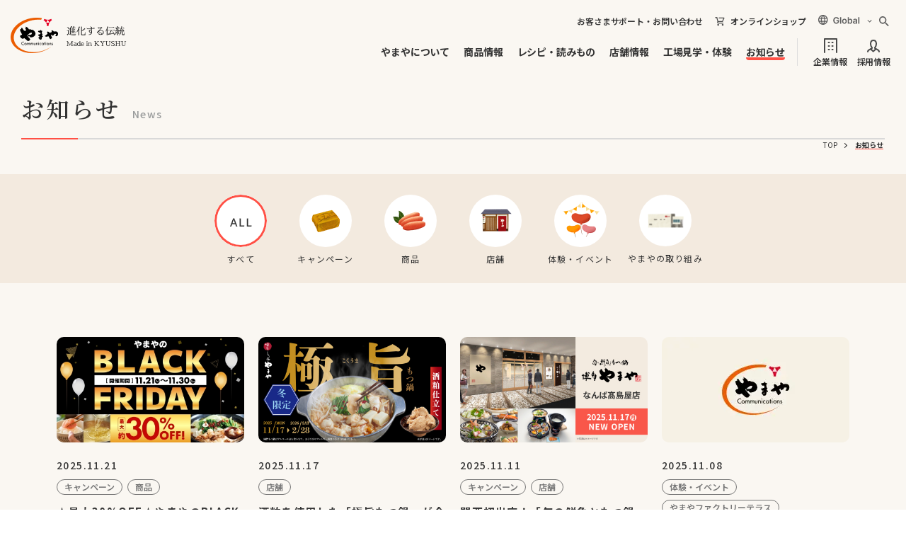

--- FILE ---
content_type: text/html;charset=utf-8
request_url: https://www.yamaya.com/corporate/news/?cat=products%2F%3Fcat%3Dproducts%2F%3Fcat%3Devent%2Fsp%2Fshop%2F&PAGE=2
body_size: 14669
content:
<!DOCTYPE html>
<html lang="ja">
<head>

<!-- Google Tag Manager -->
<script>(function(w,d,s,l,i){w[l]=w[l]||[];w[l].push({'gtm.start':
new Date().getTime(),event:'gtm.js'});var f=d.getElementsByTagName(s)[0],
j=d.createElement(s),dl=l!='dataLayer'?'&l='+l:'';j.async=true;j.src=
'https://www.googletagmanager.com/gtm.js?id='+i+dl;f.parentNode.insertBefore(j,f);
})(window,document,'script','dataLayer','GTM-MWX6B4H');</script>
<!-- End Google Tag Manager -->
	<meta http-equiv="X-UA-Compatible" content="IE=edge">
	<meta charset="utf-8">
	<title>お知らせ｜【公式】やまやコミュニケーションズ_明太子・博多もつ鍋</title>

<meta name="viewport" content="width=device-width, initial-scale=1">
<meta name="format-detection" content="telephone=no">


<meta name="theme-color" content="#FF5045">
<meta property="og:locale" content="ja_JP">
<meta property="og:site_name" content="【公式】やまやコミュニケーションズ_明太子・博多もつ鍋">
<meta property="og:image" content="https://www.yamaya.com/ogimage2024.jpg">
<link rel="apple-touch-icon" href="/web_icon2024.png">
<link rel="icon" href="/favicon2024.ico">
	<meta property="og:type" content="article">
	<meta property="og:title" content="お知らせ｜【公式】やまやコミュニケーションズ_明太子・博多もつ鍋">
	<meta property="og:url" content="https://www.yamaya.com/news/">
	<meta name="description" content="明太子・博多もつ鍋のやまやコミュニケーションズのお知らせです。辛子明太子（めんたいこ）や博多もつ鍋はもちろん、うまだしや高菜をはじめとした九州の食までの商品情報をお届けします。さらに店舗情報、工場見学、レシピなど、九州の食文化を楽しむ情報も。">
	<meta property="og:description" content="明太子・博多もつ鍋のやまやコミュニケーションズのお知らせです。辛子明太子（めんたいこ）や博多もつ鍋はもちろん、うまだしや高菜をはじめとした九州の食までの商品情報をお届けします。さらに店舗情報、工場見学、レシピなど、九州の食文化を楽しむ情報も。">
<link rel="preconnect" href="https://fonts.googleapis.com">
<link rel="preconnect" href="https://fonts.gstatic.com" crossorigin>
<link href="https://fonts.googleapis.com/css2?family=Noto+Sans+JP:wght@400;500;600;700;900&display=swap" rel="stylesheet">
<link rel="stylesheet" type="text/css" href="/common2024/css/common.css">

<link rel="stylesheet" type="text/css" href="/assets_corporate/css/common.css">
<style>
:root {
	--baseLineHeight: 1.8;
	--baseLetterSpacing: 0;

	--mainColor1: #FF5045;
	--mainColor2: #333;
	--baseFontColor: #333;
	--baseFontLinkColor: #333;
	--accentColor: #333;
	--subColor: #FAF7F2;

    --formColorBorder: #D8D8DB;
	--formColorPlaceholder: #989898;
	--formColorErrorBorder:  var(--mainColor1);
	--formColorErrorColor:var(--mainColor1);
	--formColorErrorBg: #FFF2F2;
	--formColorCheckBorder: #949497;
	--formColorCheckColor: var(--mainColor1);
	--formColorCheckBg: #D8D8DB;
	--formColorCheckBg02:  var(--mainColor1);

	--columnCategoryColor01:#EF8B1E;
	--columnCategoryColor02:#1191EE;

	--fontNotoSans:'Noto Sans JP',YuGothic, "Yu Gothic",system-ui,sans-serif;
	--fontNotoSerif:'Noto Serif JP',"Yu Mincho", "YuMincho",serif;
	--fontYuGothic:YuGothic, "Yu Gothic",'Noto Sans JP',system-ui,sans-serif;
	--fontYuMincho:"Yu Mincho", "YuMincho",'Noto Serif JP',serif;
	--fontAlpha:Arial, Helvetica,Roboto,system-ui,sans-serif;
	--baseFontFamilyGothic:var(--fontNotoSans);
	--baseFontFamilySerif:var(--fontNotoSerif);
	--baseFontFamily:var(--baseFontFamilyGothic);
}
</style>
<script src="/common2024/js/jquery.js" defer></script>
<script src="/common2024/js/defer.js" defer></script>

<script src="/assets_corporate/js/async.js" async></script>
<script src="/assets_corporate/js/defer.js" defer></script>

</head>
<body id="page_corporate_news">

<!-- Google Tag Manager (noscript) -->
<noscript><iframe src="https://www.googletagmanager.com/ns.html?id=GTM-MWX6B4H"
height="0" width="0" style="display:none;visibility:hidden"></iframe></noscript>
<!-- End Google Tag Manager (noscript) -->
<div id="wrapper" class="gWrapper">
	<header id="header">
<div class="ymyGHeader">
	<div class="ymyGHeader__wrapper">
		<p class="ymyGHeader__title"><a href="/">
			<img src="/common2024/img/logo01.png" srcset="/common2024/img/logo01@2x.png 2x" alt="やまやコミュニケーションズ 進化する伝統 Made in KYUSHU">
		</a></p>
		<button class="ymyGHeader__toggle" type="button" aria-expanded="false" aria-controls="ymyGNav" aria-label="MENU" data-ymy_gnav="toggle">
			<span class="ymyGHeader__toggle-inner">
				<span class="ymyGHeader__toggle-bar"></span>
				<span class="ymyGHeader__toggle-bar"></span>
				<span class="ymyGHeader__toggle-bar"></span>
			</span>
		</button>
		<div class="ymyGHeaderHead">
			<p class="ymyGHeaderHead__support"><a href="/corporate/contact/" class="ymyGHeaderHead__support-link">お客さまサポート・お問い合わせ</a></p>
			<p class="ymyGHeaderHead__shop"><a href="https://www.onlineshop-yamaya.com/" target="_blank" class="ymyGHeaderHead__shop-link">オンラインショップ</a></p>

			<div class="ymyGHeaderHead__global">
				<span class="ymyGHeaderHead__global-btn">
					<img src="/common2024/img/txt_global.svg" alt="Global">
				</span>
				<ul class="ymyGHeaderHead__global-list">
					
					<li class="ymyGHeaderHead__global-item">
						<a href="/corporate/english/" class="ymyGHeaderHead__global-link">
							English
						</a>
					</li>
					<li class="ymyGHeaderHead__global-item">
						<a href="/corporate/simplified/" class="ymyGHeaderHead__global-link">
							簡体中文
						</a>
					</li>
					<li class="ymyGHeaderHead__global-item">
						<a href="/corporate/traditional/" class="ymyGHeaderHead__global-link">
							繁體中文
						</a>
					</li>
					<li class="ymyGHeaderHead__global-item">
						<a href="/corporate/hangeul/" class="ymyGHeaderHead__global-link">
							한국어
						</a>
					</li>
					<li class="ymyGHeaderHead__global-item">
						<a href="/" class="ymyGHeaderHead__global-link">
							日本語
						</a>
					</li>
				</ul>
			</div>
			<div class="ymyGHeaderHead__search">
				<div class="ymyGHeaderHead__search-body" id="search" aria-hidden="true" data-ymy_search="contents">
					<script async src="https://cse.google.com/cse.js?cx=017893921944102684291:efckkiatthw"></script>
					<div class="gcse-searchbox-only"></div>
				</div>
				<button type="button" class="ymyGHeaderHead__search-btn" aria-expanded="false" aria-controls="search" data-ymy_search="btn">
					<img src="/common2024/img/icon_search.svg" class="ymyGHeaderHead__search-btn-open" alt="検索する">
					<img src="/common2024/img/icon_close.svg" class="ymyGHeaderHead__search-btn-close" alt="閉じる">
				</button>
			</div>
		</div>
		<nav class="ymyGNav" id="ymyGNav">
			<div class="ymyGNavSearch -sp">
				<script async src="https://cse.google.com/cse.js?cx=017893921944102684291:efckkiatthw"></script>
				<div class="gcse-searchbox-only"></div>
			</div>
			<ul class="ymyGNav__inner">
				<li class="ymyGNav__item">
					
					
					<button type="button" aria-controls="ymyGNavMmenuAbout" class="ymyGNav__link -about -mmenu" data-ymy_mmenu="btn">やまやについて</button>
					<button type="button" aria-controls="ymyGNavMmenuAbout" class="ymyGNav__link -about -acc" data-ymy_acc="btn">やまやについて</button>
					
					
					<div class="ymyGNavMmenu" id="ymyGNavMmenuAbout" aria-hidden="true" data-ymy_acc="contents">
						<div class="ymyGNavMmenu__overlay" aria-controls="ymyGNavMmenuAbout" data-ymy_mmenu="overlay"></div>
						<div class="ymyGNavMmenu__inner">
							<button type="button" class="ymyGNavMmenu__close" aria-controls="ymyGNavMmenuAbout" aria-label="閉じる" data-ymy_mmenu="close"></button>
							<div class="ymyGNavMmenu__head">
								<p class="ymyGNavMmenu__head-title">
									やまやについて
								</p>
								<p class="ymyGNavMmenu__head-en">
									<img src="/common2024/img/txt_mmenu01.svg" alt="About Yamaya">
								</p>
							</div>
							<div class="ymyGNavMmenu__detail">
								<ul class="ymyGNavMmenuList01">
									<li class="ymyGNavMmenuList01__item">
										<a href="/about/" class="ymyGNavMmenuList01__link">
											<div class="ymyGNavMmenuList01__image">
												<img src="/common2024/img/img_mmenu01_01.png" srcset="/common2024/img/img_mmenu01_01@2x.png 2x" alt="">
											</div>
											<p class="ymyGNavMmenuList01__title">やまやについて</p>
										</a>
									</li>
									<li class="ymyGNavMmenuList01__item">
										<a href="/about/mentaiko/" class="ymyGNavMmenuList01__link">
											<div class="ymyGNavMmenuList01__image">
												<img src="/common2024/img/img_mmenu01_02.png" srcset="/common2024/img/img_mmenu01_02@2x.png 2x" alt="">
											</div>
											<p class="ymyGNavMmenuList01__title">やまやの辛子明太子</p>
										</a>
									</li>
									<li class="ymyGNavMmenuList01__item">
										<a href="/about/motsunabe/" class="ymyGNavMmenuList01__link">
											<div class="ymyGNavMmenuList01__image">
												<img src="/common2024/img/img_mmenu01_03.png" srcset="/common2024/img/img_mmenu01_03@2x.png 2x" alt="">
											</div>
											<p class="ymyGNavMmenuList01__title">やまやの博多もつ鍋</p>
										</a>
									</li>
									<li class="ymyGNavMmenuList01__item">
										<a href="https://www.umadashi.jp/" target="_blank" class="ymyGNavMmenuList01__link -blank">
											<div class="ymyGNavMmenuList01__image">
												<img src="/common2024/img/img_mmenu01_04.png" srcset="/common2024/img/img_mmenu01_04@2x.png 2x" alt="">
											</div>
											<p class="ymyGNavMmenuList01__title">うまだし特設サイト</p>
										</a>
									</li>
									<li class="ymyGNavMmenuList01__item">
										<a href="/about/factory/" class="ymyGNavMmenuList01__link">
											<div class="ymyGNavMmenuList01__image">
												<img src="/common2024/img/img_mmenu01_05.png" srcset="/common2024/img/img_mmenu01_05@2x.png 2x" alt="">
											</div>
											<p class="ymyGNavMmenuList01__title">品質と安全・安心への取り組み</p>
										</a>
									</li>
									<li class="ymyGNavMmenuList01__item">
										<a href="https://yamaya-stories.jp/" target="_blank" class="ymyGNavMmenuList01__link -blank">
											<div class="ymyGNavMmenuList01__image">
												<img src="/common2024/img/img_mmenu01_06.png" srcset="/common2024/img/img_mmenu01_06@2x.png 2x" alt="">
											</div>
											<p class="ymyGNavMmenuList01__title">やまやストーリーズ</p>
										</a>
									</li>
								</ul>
							</div>
						</div>
					</div>
					
				</li>
				<li class="ymyGNav__item">
					
					
					<button type="button" aria-controls="ymyGNavMmenuProducts" class="ymyGNav__link -products -mmenu" data-ymy_mmenu="btn">商品情報</button>
					<button type="button" aria-controls="ymyGNavMmenuProducts" class="ymyGNav__link -products -acc" data-ymy_acc="btn">商品情報</button>
					
					
					<div class="ymyGNavMmenu" id="ymyGNavMmenuProducts" aria-hidden="true" data-ymy_acc="contents">
						<div class="ymyGNavMmenu__overlay" aria-controls="ymyGNavMmenuProducts" data-ymy_mmenu="overlay"></div>
						<div class="ymyGNavMmenu__inner">
							<button type="button" class="ymyGNavMmenu__close" aria-controls="ymyGNavMmenuProducts" aria-label="閉じる" data-ymy_mmenu="close"></button>
							<div class="ymyGNavMmenu__head">
								<p class="ymyGNavMmenu__head-title">
									商品情報
								</p>
								<p class="ymyGNavMmenu__head-en">
									<img src="/common2024/img/txt_mmenu02.svg" alt="Products">
								</p>
							</div>
							<div class="ymyGNavMmenu__detail">
								<div class="ymyGNavMmenu__column">
									<div class="ymyGNavMmenu__column-main">
										<a href="/products/" class="ymyGNavMmenu__link">
											<div class="ymyGNavMmenu__link-image">
												<img src="/common2024/img/img_mmenu02_01.png" srcset="/common2024/img/img_mmenu02_01@2x.png 2x" alt="">
											</div>
											<p class="ymyGNavMmenu__link-title">やまやの商品に出会う</p>
										</a>
									</div>
									<div class="ymyGNavMmenu__column-sub">
										<ul class="ymyGNavMmenuList01">
											<li class="ymyGNavMmenuList01__item">
												<a href="/products/#genre" class="ymyGNavMmenuList01__link" data-ymy_anchor="#genre">
													<div class="ymyGNavMmenuList01__image">
														<img src="/common2024/img/img_mmenu02_02_01.png" srcset="/common2024/img/img_mmenu02_02_01@2x.png 2x" alt="">
													</div>
													<p class="ymyGNavMmenuList01__title">ジャンルから探す</p>
												</a>
											</li>
											<li class="ymyGNavMmenuList01__item">
												<a href="/products/#keyword" class="ymyGNavMmenuList01__link" data-ymy_anchor="#keyword">
													<div class="ymyGNavMmenuList01__image">
														<img src="/common2024/img/img_mmenu02_02_02.png" srcset="/common2024/img/img_mmenu02_02_02@2x.png 2x" alt="">
													</div>
													<p class="ymyGNavMmenuList01__title">特集キーワードから探す</p>
												</a>
											</li>
											<li class="ymyGNavMmenuList01__item">
												<a href="/products/brand/" class="ymyGNavMmenuList01__link">
													<div class="ymyGNavMmenuList01__image">
														<img src="/common2024/img/img_mmenu02_02_03.png" srcset="/common2024/img/img_mmenu02_02_03@2x.png 2x" alt="">
													</div>
													<p class="ymyGNavMmenuList01__title">ブランドから探す</p>
												</a>
											</li>
											<li class="ymyGNavMmenuList01__item">
												<a href="/products/all/" class="ymyGNavMmenuList01__link">
													<div class="ymyGNavMmenuList01__image">
														<img src="/common2024/img/img_mmenu02_02_04.png" srcset="/common2024/img/img_mmenu02_02_04@2x.png 2x" alt="">
													</div>
													<p class="ymyGNavMmenuList01__title">全商品一覧</p>
												</a>
											</li>
											<li class="ymyGNavMmenuList01__item">
												<a href="/corporate/about/item02" class="ymyGNavMmenuList01__link">
													<div class="ymyGNavMmenuList01__image">
														<img src="/common2024/img/img_mmenu02_02_05.png" srcset="/common2024/img/img_mmenu02_02_05@2x.png 2x" alt="">
													</div>
													<p class="ymyGNavMmenuList01__title">業務用明太子</p>
												</a>
											</li>
											<li class="ymyGNavMmenuList01__item">
												<a href="https://my.ebook5.net/yamaya_catalog/btob/" target="_blank" class="ymyGNavMmenuList01__link -blank">
													<div class="ymyGNavMmenuList01__image">
														<img src="/common2024/img/img_mmenu02_02_06.png" srcset="/common2024/img/img_mmenu02_02_06@2x.png 2x" alt="">
													</div>
													<p class="ymyGNavMmenuList01__title">業務用Webカタログ</p>
												</a>
											</li>
										</ul>
									</div>
								</div>
								
							</div>
						</div>
					</div>
					
				</li>
				<li class="ymyGNav__item">
					
					
					<button type="button" aria-controls="ymyGNavMmenuRecipe" class="ymyGNav__link -recipe -mmenu" data-ymy_mmenu="btn">レシピ・読みもの</button>
					<button type="button" aria-controls="ymyGNavMmenuRecipe" class="ymyGNav__link -recipe -acc" data-ymy_acc="btn">レシピ・読みもの</button>
					
					
					<div class="ymyGNavMmenu" id="ymyGNavMmenuRecipe" aria-hidden="true" data-ymy_acc="contents">
						<div class="ymyGNavMmenu__overlay" aria-controls="ymyGNavMmenuRecipe" data-ymy_mmenu="overlay"></div>
						<div class="ymyGNavMmenu__inner">
							<button type="button" class="ymyGNavMmenu__close" aria-controls="ymyGNavMmenuRecipe" aria-label="閉じる" data-ymy_mmenu="close"></button>
							<div class="ymyGNavMmenu__head">
								<p class="ymyGNavMmenu__head-title">
									レシピ・読みもの
								</p>
								<p class="ymyGNavMmenu__head-en">
									<img src="/common2024/img/txt_mmenu03.svg" alt="Recipe/Column">
								</p>
							</div>
							<div class="ymyGNavMmenu__detail">
								<ul class="ymyGNavMmenuList01">
									<li class="ymyGNavMmenuList01__item">
										<a href="/oishiimonobu/" class="ymyGNavMmenuList01__link">
											<div class="ymyGNavMmenuList01__image">
												<img src="/common2024/img/img_mmenu03_01.png" srcset="/common2024/img/img_mmenu03_01@2x.png 2x" alt="">
											</div>
											<p class="ymyGNavMmenuList01__title">やまやおいしいもの部</p>
										</a>
									</li>
									<li class="ymyGNavMmenuList01__item">
										<a href="/recipe/" class="ymyGNavMmenuList01__link">
											<div class="ymyGNavMmenuList01__image">
												<img src="/common2024/img/img_mmenu03_02.png" srcset="/common2024/img/img_mmenu03_02@2x.png 2x" alt="">
											</div>
											<p class="ymyGNavMmenuList01__title">おいしいレシピ</p>
										</a>
									</li>
									<li class="ymyGNavMmenuList01__item">
										<a href="/research/" class="ymyGNavMmenuList01__link">
											<div class="ymyGNavMmenuList01__image">
												<img src="/common2024/img/img_mmenu03_03.png" srcset="/common2024/img/img_mmenu03_03@2x.png 2x" alt="">
											</div>
											<p class="ymyGNavMmenuList01__title">読みもの</p>
										</a>
									</li>
								</ul>
							</div>
						</div>
					</div>
					
				</li>
				<li class="ymyGNav__item">
					
					
					<button type="button" aria-controls="ymyGNavMmenuShop" class="ymyGNav__link -shop -mmenu" data-ymy_mmenu="btn">店舗情報</button>
					<button type="button" aria-controls="ymyGNavMmenuShop" class="ymyGNav__link -shop -acc" data-ymy_acc="btn">店舗情報</button>
					
					
					<div class="ymyGNavMmenu" id="ymyGNavMmenuShop" aria-hidden="true" data-ymy_acc="contents">
						<div class="ymyGNavMmenu__overlay" aria-controls="ymyGNavMmenuShop" data-ymy_mmenu="overlay"></div>
						<div class="ymyGNavMmenu__inner">
							<button type="button" class="ymyGNavMmenu__close" aria-controls="ymyGNavMmenuShop" aria-label="閉じる" data-ymy_mmenu="close"></button>
							<div class="ymyGNavMmenu__head">
								<p class="ymyGNavMmenu__head-title">
									店舗情報
								</p>
								<p class="ymyGNavMmenu__head-en">
									<img src="/common2024/img/txt_mmenu04.svg" alt="Shop">
								</p>
							</div>
							<div class="ymyGNavMmenu__detail">
								<ul class="ymyGNavMmenuList01">
									<li class="ymyGNavMmenuList01__item">
										<a href="/shop/" class="ymyGNavMmenuList01__link">
											<div class="ymyGNavMmenuList01__image">
												<img src="/common2024/img/img_mmenu04_01.png" srcset="/common2024/img/img_mmenu04_01@2x.png 2x" alt="">
											</div>
											<p class="ymyGNavMmenuList01__title">店舗情報一覧</p>
										</a>
									</li>
									<li class="ymyGNavMmenuList01__item">
										<a href="https://restaurant-yamaya.com/" target="_blank" class="ymyGNavMmenuList01__link -blank">
											<div class="ymyGNavMmenuList01__image">
												<img src="/common2024/img/img_mmenu04_02.png" srcset="/common2024/img/img_mmenu04_02@2x.png 2x" alt="">
											</div>
											<p class="ymyGNavMmenuList01__title">やまや公式<br class="pc">レストランサイト</p>
										</a>
									</li>
								</ul>
							</div>
						</div>
					</div>
					
				</li>
				<li class="ymyGNav__item">
					
					
					<button type="button" aria-controls="ymyGNavMmenuExperience" class="ymyGNav__link -experience -mmenu" data-ymy_mmenu="btn">工場見学・体験</button>
					<button type="button" aria-controls="ymyGNavMmenuExperience" class="ymyGNav__link -experience -acc" data-ymy_acc="btn">工場見学・体験</button>
					
					
					<div class="ymyGNavMmenu" id="ymyGNavMmenuExperience" aria-hidden="true" data-ymy_acc="contents">
						<div class="ymyGNavMmenu__overlay" aria-controls="ymyGNavMmenuExperience" data-ymy_mmenu="overlay"></div>
						<div class="ymyGNavMmenu__inner">
							<button type="button" class="ymyGNavMmenu__close" aria-controls="ymyGNavMmenuExperience" aria-label="閉じる" data-ymy_mmenu="close"></button>
							<div class="ymyGNavMmenu__head">
								<p class="ymyGNavMmenu__head-title">
									工場見学・体験
								</p>
								<p class="ymyGNavMmenu__head-en">
									<img src="/common2024/img/txt_mmenu05.svg" alt="Experience">
								</p>
							</div>
							<div class="ymyGNavMmenu__detail">
								<ul class="ymyGNavMmenuList01">
									<li class="ymyGNavMmenuList01__item">
										<a href="/experience/" class="ymyGNavMmenuList01__link">
											<div class="ymyGNavMmenuList01__image">
												<img src="/common2024/img/img_mmenu05_01.png" srcset="/common2024/img/img_mmenu05_01@2x.png 2x" alt="">
											</div>
											<p class="ymyGNavMmenuList01__title">工場見学・体験</p>
										</a>
									</li>
									<li class="ymyGNavMmenuList01__item">
										<a href="/factoryterrace/" target="_blank" class="ymyGNavMmenuList01__link -blank">
											<div class="ymyGNavMmenuList01__image">
												<img src="/common2024/img/img_mmenu05_02.png" srcset="/common2024/img/img_mmenu05_02@2x.png 2x" alt="">
											</div>
											<p class="ymyGNavMmenuList01__title">やまやファクトリーテラス</p>
										</a>
									</li>
									<li class="ymyGNavMmenuList01__item">
										<a href="https://kajyukura.theshop.jp/" target="_blank" class="ymyGNavMmenuList01__link -blank">
											<div class="ymyGNavMmenuList01__image">
												<img src="/common2024/img/img_mmenu05_03.png" srcset="/common2024/img/img_mmenu05_03@2x.png 2x" alt="">
											</div>
											<p class="ymyGNavMmenuList01__title">果樹蔵</p>
										</a>
									</li>
								</ul>
							</div>
						</div>
					</div>
					
				</li>
				<li class="ymyGNav__item">
					
					
					<button type="button" aria-controls="ymyGNavMmenuNews" class="ymyGNav__link -corporate_news -mmenu" data-ymy_mmenu="btn">お知らせ</button>
					<button type="button" aria-controls="ymyGNavMmenuNews" class="ymyGNav__link -corporate_news -acc" data-ymy_acc="btn">お知らせ</button>
					
					
					<div class="ymyGNavMmenu" id="ymyGNavMmenuNews" aria-hidden="true" data-ymy_acc="contents">
						<div class="ymyGNavMmenu__overlay" aria-controls="ymyGNavMmenuNews" data-ymy_mmenu="overlay"></div>
						<div class="ymyGNavMmenu__inner">
							<button type="button" class="ymyGNavMmenu__close" aria-controls="ymyGNavMmenuNews" aria-label="閉じる" data-ymy_mmenu="close"></button>
							<div class="ymyGNavMmenu__head">
								<p class="ymyGNavMmenu__head-title">
									お知らせ
								</p>
								<p class="ymyGNavMmenu__head-en">
									<img src="/common2024/img/txt_mmenu06.svg" alt="Information">
								</p>
							</div>
							<div class="ymyGNavMmenu__detail">
								<ul class="ymyGNavMmenuList01">
									<li class="ymyGNavMmenuList01__item">
										<a href="/corporate/news/" class="ymyGNavMmenuList01__link">
											<div class="ymyGNavMmenuList01__image">
												<img src="/common2024/img/img_mmenu06_all.png" srcset="/common2024/img/img_mmenu06_all@2x.png 2x" alt="">
											</div>
											<p class="ymyGNavMmenuList01__title">お知らせTOP</p>
										</a>
									</li>
									<li class="ymyGNavMmenuList01__item">
										<a href="/corporate/news/?cat=キャンペーン" class="ymyGNavMmenuList01__link">
											<div class="ymyGNavMmenuList01__image">
												<img src="/common2024/img/img_mmenu06_01.png" srcset="/common2024/img/img_mmenu06_01@2x.png 2x" alt="">
											</div>
											<p class="ymyGNavMmenuList01__title">キャンペーン</p>
										</a>
									</li>
									<li class="ymyGNavMmenuList01__item">
										<a href="/corporate/news/?cat=商品" class="ymyGNavMmenuList01__link">
											<div class="ymyGNavMmenuList01__image">
												<img src="/common2024/img/img_mmenu06_04.png" srcset="/common2024/img/img_mmenu06_04@2x.png 2x" alt="">
											</div>
											<p class="ymyGNavMmenuList01__title"> 商品</p>
										</a>
									</li>
									<li class="ymyGNavMmenuList01__item">
										<a href="/corporate/news/?cat=店舗" class="ymyGNavMmenuList01__link">
											<div class="ymyGNavMmenuList01__image">
												<img src="/common2024/img/img_mmenu06_05.png" srcset="/common2024/img/img_mmenu06_05@2x.png 2x" alt="">
											</div>
											<p class="ymyGNavMmenuList01__title"> 店舗</p>
										</a>
									</li>
									<li class="ymyGNavMmenuList01__item">
										<a href="/corporate/news/?cat=体験・イベント" class="ymyGNavMmenuList01__link">
											<div class="ymyGNavMmenuList01__image">
												<img src="/common2024/img/img_mmenu06_02.png" srcset="/common2024/img/img_mmenu06_02@2x.png 2x" alt="">
											</div>
											<p class="ymyGNavMmenuList01__title">体験・イベント</p>
										</a>
									</li>
									<li class="ymyGNavMmenuList01__item">
										<a href="/corporate/news/?cat=やまやの取り組み" class="ymyGNavMmenuList01__link">
											<div class="ymyGNavMmenuList01__image">
												<img src="/common2024/img/img_mmenu06_03.png" srcset="/common2024/img/img_mmenu06_03@2x.png 2x" alt="">
											</div>
											<p class="ymyGNavMmenuList01__title"> やまやの取り組み</p>
										</a>
									</li>
								</ul>
							</div>
						</div>
					</div>
					
				</li>
				<li class="ymyGNav__item -type02">
					
					
					<button type="button" aria-controls="ymyGNavMmenuCompany" class="ymyGNav__link -company -mmenu" data-ymy_mmenu="btn">企業情報</button>
					<button type="button" aria-controls="ymyGNavMmenuCompany" class="ymyGNav__link -company -acc" data-ymy_acc="btn">企業情報</button>
					
					
					<div class="ymyGNavMmenu" id="ymyGNavMmenuCompany" aria-hidden="true" data-ymy_acc="contents">
						<div class="ymyGNavMmenu__overlay" aria-controls="ymyGNavMmenuCompany" data-ymy_mmenu="overlay"></div>
						<div class="ymyGNavMmenu__inner">
							<button type="button" class="ymyGNavMmenu__close" aria-controls="ymyGNavMmenuCompany" aria-label="閉じる" data-ymy_mmenu="close"></button>
							<div class="ymyGNavMmenu__head">
								<p class="ymyGNavMmenu__head-title">
									企業情報
								</p>
								<p class="ymyGNavMmenu__head-en">
									<img src="/common2024/img/txt_mmenu07.svg" alt="">
								</p>
							</div>
							<div class="ymyGNavMmenu__detail">
								<ul class="ymyGNavMmenuList01">
									<li class="ymyGNavMmenuList01__item">
										<a href="/company/" class="ymyGNavMmenuList01__link">
											<div class="ymyGNavMmenuList01__image">
												<img src="/common2024/img/img_mmenu07_01.png" srcset="/common2024/img/img_mmenu07_01@2x.png 2x" alt="">
											</div>
											<p class="ymyGNavMmenuList01__title">企業情報TOP</p>
										</a>
									</li>
									<li class="ymyGNavMmenuList01__item">
										<a href="/company/concept/" class="ymyGNavMmenuList01__link">
											<div class="ymyGNavMmenuList01__image">
												<img src="/common2024/img/img_mmenu07_02.png" srcset="/common2024/img/img_mmenu07_02@2x.png 2x" alt="">
											</div>
											<p class="ymyGNavMmenuList01__title">企業理念/ご挨拶</p>
										</a>
									</li>
									<li class="ymyGNavMmenuList01__item">
										<a href="/company/overview/" class="ymyGNavMmenuList01__link">
											<div class="ymyGNavMmenuList01__image">
												<img src="/common2024/img/img_mmenu07_04.png" srcset="/common2024/img/img_mmenu07_04@2x.png 2x" alt="">
											</div>
											<p class="ymyGNavMmenuList01__title">会社概要</p>
										</a>
									</li>
									<li class="ymyGNavMmenuList01__item">
										<a href="/company/history/" class="ymyGNavMmenuList01__link">
											<div class="ymyGNavMmenuList01__image">
												<img src="/common2024/img/img_mmenu07_05.png" srcset="/common2024/img/img_mmenu07_05@2x.png 2x" alt="">
											</div>
											<p class="ymyGNavMmenuList01__title">歴史・沿革</p>
										</a>
									</li>
									<li class="ymyGNavMmenuList01__item">
										<a href="/company/activities/" class="ymyGNavMmenuList01__link">
											<div class="ymyGNavMmenuList01__image">
												<img src="/common2024/img/img_mmenu07_06.png" srcset="/common2024/img/img_mmenu07_06@2x.png 2x" alt="">
											</div>
											<p class="ymyGNavMmenuList01__title">サスティナビリティ</p>
										</a>
									</li>
									<li class="ymyGNavMmenuList01__item">
										<a href="/company/overview/#group" class="ymyGNavMmenuList01__link">
											<div class="ymyGNavMmenuList01__image">
												<img src="/common2024/img/img_mmenu07_07.png" srcset="/common2024/img/img_mmenu07_07@2x.png 2x" alt="">
											</div>
											<p class="ymyGNavMmenuList01__title">グループ企業</p>
										</a>
									</li>
									<li class="ymyGNavMmenuList01__item">
										<a href="/company/#movie" class="ymyGNavMmenuList01__link">
											<div class="ymyGNavMmenuList01__image">
												<img src="/common2024/img/img_mmenu07_08.png" srcset="/common2024/img/img_mmenu07_08@2x.png 2x" alt="">
											</div>
											<p class="ymyGNavMmenuList01__title">CM・動画・広告</p>
										</a>
									</li>
									<li class="ymyGNavMmenuList01__item">
										<a href="/company/#sns" class="ymyGNavMmenuList01__link">
											<div class="ymyGNavMmenuList01__image">
												<img src="/common2024/img/img_mmenu07_09.png" srcset="/common2024/img/img_mmenu07_09@2x.png 2x" alt="">
											</div>
											<p class="ymyGNavMmenuList01__title">SNSアカウント一覧</p>
										</a>
									</li>
								</ul>
							</div>
						</div>
					</div>
					
				</li>
				<li class="ymyGNav__item -type02">
					
					<a href="/recruit/" class="ymyGNav__link -recruit -link">採用情報</a>
					
					
				</li>
				<li class="ymyGNav__item -type03">
					
					
					<button type="button" aria-controls="ymyGNavMmenuGlobal" class="ymyGNav__link -global -acc" data-ymy_acc="btn">
						<img src="/common2024/img/txt_global_sp.svg" alt="Global">
					</button>
					
					
					<div class="ymyGNavMmenu" id="ymyGNavMmenuGlobal" aria-hidden="true" data-ymy_acc="contents">
						<div class="ymyGNavMmenu__overlay" aria-controls="ymyGNavMmenuGlobal" data-ymy_mmenu="overlay"></div>
						<div class="ymyGNavMmenu__inner">
							<button type="button" class="ymyGNavMmenu__close" aria-controls="ymyGNavMmenuGlobal" aria-label="閉じる" data-ymy_mmenu="close"></button>
							<div class="ymyGNavMmenu__detail">
								<ul class="ymyGNavMmenuList01">
									<li class="ymyGNavMmenuList01__item">
										<a href="/corporate/english/" class="ymyGNavMmenuList01__link">
											<p class="ymyGNavMmenuList01__title">English</p>
										</a>
									</li>
									<li class="ymyGNavMmenuList01__item">
										<a href="/corporate/simplified/" class="ymyGNavMmenuList01__link">
											<p class="ymyGNavMmenuList01__title">簡体中文</p>
										</a>
									</li>
									<li class="ymyGNavMmenuList01__item">
										<a href="/corporate/traditional/" class="ymyGNavMmenuList01__link">
											<p class="ymyGNavMmenuList01__title">繁體中文</p>
										</a>
									</li>
									<li class="ymyGNavMmenuList01__item">
										<a href="/corporate/hangeul/" class="ymyGNavMmenuList01__link">
											<p class="ymyGNavMmenuList01__title">한국어</p>
										</a>
									</li>
									<li class="ymyGNavMmenuList01__item">
										<a href="/" class="ymyGNavMmenuList01__link">
											<p class="ymyGNavMmenuList01__title">日本語</p>
										</a>
									</li>
								</ul>
							</div>
						</div>
					</div>
					
				</li>
			</ul>
			<div class="ymyGNavFoot -sp">
				<ul class="ymyGNavFootList01">
					<li class="ymyGNavFootList01__item">
						<a href="/oishiimonobu/" class="ymyGNavFootList01__link">
							<p class="ymyGNavFootList01__image">
								<picture>
								<source srcset="/common2024/img/bnr_oishimonobu_sp.png 1x,/common2024/img/bnr_oishimonobu_sp@2x.png 2x" media="(max-width: 768px)">
								<img src="/common2024/img/bnr_oishimonobu.png" srcset="/common2024/img/bnr_oishimonobu@2x.png 2x" alt="">
								</picture>
							</p>
							<p class="ymyGNavFootList01__title">やまやのおいしいもの部</p>
						</a>
					</li>
					<li class="ymyGNavFootList01__item">
						<a href="https://yamayafan-community.com/view/home?utm_source=&utm_medium=&utm_campaign=waiwai_footer" class="ymyGNavFootList01__link -blank" target="_blank">
							<p class="ymyGNavFootList01__image">
								<picture>
								<source srcset="/common2024/img/bnr_waiwaiyamaya_sp.png 1x,/common2024/img/bnr_waiwaiyamaya_sp@2x.png 2x" media="(max-width: 768px)">
								<img src="/common2024/img/bnr_waiwaiyamaya.png" srcset="/common2024/img/bnr_waiwaiyamaya@2x.png 2x" alt="">
								</picture>
							</p>
							<p class="ymyGNavFootList01__title">わいわいやまや</p>
						</a>
					</li>
					<li class="ymyGNavFootList01__item">
						<a href="https://restaurant-yamaya.com/" class="ymyGNavFootList01__link -blank" target="_blank">
							<p class="ymyGNavFootList01__image">
								<picture>
								<source srcset="/common2024/img/bnr_restaurant_sp.png 1x,/common2024/img/bnr_restaurant_sp@2x.png 2x" media="(max-width: 768px)">
								<img src="/common2024/img/bnr_restaurant.png" srcset="/common2024/img/bnr_restaurant@2x.png 2x" alt="">
								</picture>
							</p>
							<p class="ymyGNavFootList01__title">やまや公式レストランサイト</p>
						</a>
					</li>
					<li class="ymyGNavFootList01__item">
						<a href="/factoryterrace/" class="ymyGNavFootList01__link -blank" target="_blank">
							<p class="ymyGNavFootList01__image">
								<picture>
								<source srcset="/common2024/img/bnr_factoryterrace_sp.png 1x,/common2024/img/bnr_factoryterrace_sp@2x.png 2x" media="(max-width: 768px)">
								<img src="/common2024/img/bnr_factoryterrace.png" srcset="/common2024/img/bnr_factoryterrace@2x.png 2x" alt="">
								</picture>
							</p>
							<p class="ymyGNavFootList01__title">やまやファクトリーテラス</p>
						</a>
					</li>
					<li class="ymyGNavFootList01__item">
						<a href="https://www.onlineshop-yamaya.com/" class="ymyGNavFootList01__link -blank" target="_blank">
							<p class="ymyGNavFootList01__image">
								<picture>
								<source srcset="/common2024/img/bnr_store_sp.png 1x,/common2024/img/bnr_store_sp@2x.png 2x" media="(max-width: 768px)">
								<img src="/common2024/img/bnr_store.png" srcset="/common2024/img/bnr_store@2x.png 2x" alt="">
								</picture>
							</p>
							<p class="ymyGNavFootList01__title">やまや公式オンラインショップ</p>
						</a>
					</li>
					<li class="ymyGNavFootList01__item">
						<a href="https://yamaya-stories.jp/" class="ymyGNavFootList01__link -blank" target="_blank">
							<p class="ymyGNavFootList01__image">
								<picture>
								<source srcset="/common2024/img/bnr_stories_sp.png 1x,/common2024/img/bnr_stories_sp@2x.png 2x" media="(max-width: 768px)">
								<img src="/common2024/img/bnr_stories.png" srcset="/common2024/img/bnr_stories@2x.png 2x" alt="">
								</picture>
							</p>
							<p class="ymyGNavFootList01__title">やまやストーリーズ</p>
						</a>
					</li>
					<li class="ymyGNavFootList01__item">
						<a href="https://sasagurikanko.com/" class="ymyGNavFootList01__link -blank" target="_blank">
							<p class="ymyGNavFootList01__image">
								<picture>
								<source srcset="/common2024/img/bnr_339re_sp.png 1x,/common2024/img/bnr_339re_sp@2x.png 2x" media="(max-width: 768px)">
								<img src="/common2024/img/bnr_339re.png" srcset="/common2024/img/bnr_339re@2x.png 2x" alt="">
								</picture>
							</p>
							<p class="ymyGNavFootList01__title">篠栗町観光協会</p>
						</a>
					</li>
					<li class="ymyGNavFootList01__item">
						<a href="https://yamaya.my.salesforce.com/sfc/p/#2800000148lu/a/28000000g0xV/_EDLN6VvfDLRCstB.Q81YdfIZV7dkko3eAkg0LE2WNo" class="ymyGNavFootList01__link -blank" target="_blank">
							<p class="ymyGNavFootList01__image">
								<picture>
								<source srcset="/common2024/img/bnr_factbook_sp.png 1x,/common2024/img/bnr_factbook_sp@2x.png 2x" media="(max-width: 768px)">
								<img src="/common2024/img/bnr_factbook.png" srcset="/common2024/img/bnr_factbook@2x.png 2x" alt="">
								</picture>
							</p>
							<p class="ymyGNavFootList01__title">やまやFACTBOOK</p>
						</a>
					</li>
				</ul>
				<p class="ymyGNavFoot__support"><a href="/corporate/contact/" class="ymyGNavFoot__support-link">お客さまサポート・お問い合わせ</a></p>
				<div class="ymyGNavFootSns">
					<ul class="ymyGNavFootSns__list">
						<li class="ymyGNavFootSns__list-item">
							<a href="https://www.instagram.com/yamayafan/" class="ymyGNavFootSns__list-link -blank" target="_blank">
								<img src="/common2024/img/icon_instagram.png" srcset="/common2024/img/icon_instagram@2x.png 2x" alt="Instagram">
							</a>
						</li>
						<li class="ymyGNavFootSns__list-item">
							<a href="https://twitter.com/yamaya_fan" class="ymyGNavFootSns__list-link -blank" target="_blank">
								<img src="/common2024/img/icon_x.png" srcset="/common2024/img/icon_x@2x.png 2x" alt="X">
							</a>
						</li>
						<li class="ymyGNavFootSns__list-item">
							<a href="https://page.line.me/xyl3321t" class="ymyGNavFootSns__list-link -blank" target="_blank">
								<img src="/common2024/img/icon_line.png" srcset="/common2024/img/icon_line@2x.png 2x" alt="LINE">
							</a>
						</li>
						<li class="ymyGNavFootSns__list-item">
							<a href="https://www.facebook.com/yamaya.fan/" class="ymyGNavFootSns__list-link -blank" target="_blank">
								<img src="/common2024/img/icon_facebook.png" srcset="/common2024/img/icon_facebook@2x.png 2x" alt="Facebook">
							</a>
						</li>
						<li class="ymyGNavFootSns__list-item">
							<a href="https://www.youtube.com/channel/UCa1gfUVcJoNEBkHqr6Lzr5Q" class="ymyGNavFootSns__list-link -blank" target="_blank">
								<img src="/common2024/img/icon_youtube.png" srcset="/common2024/img/icon_youtube@2x.png 2x" alt="YouTube">
							</a>
						</li>
					</ul>
					<a href="/company/#sns" class="ymyGNavFootSns__link">→ 公式アカウント一覧</a>
				</div>
				<button type="button" class="ymyGNav__close" aria-controls="ymyGNav" data-ymy_gnav="close">閉じる</button>
			</div>
		</nav>
	</div>
</div><!-- /.ymyGHeader -->


	</header>
	<main id="contents" class="gContents">
		<div class="myWrapper">
			<header class="modTitlePage -news">
				<div class="modTitlePage__inner containerUnder">
					<div class="gBreadcrumb modTitlePage__head">
						<ul class="gBreadcrumb__inner">
							<li class="gBreadcrumb__item -home"><a href="/" class="gBreadcrumb__link">TOP</a></li>
							<li class="gBreadcrumb__item" aria-current="page">お知らせ</li>
						</ul>
					</div><!-- /.gBreadcrumb -->
					<div class="modTitlePage__body">
						<h1 class="modTitlePage__title">お知らせ<span class="modTitlePage__titleEn">News</span></h1>
					</div>
				</div>
			</header><!-- /.modTitlePage -->
			<div class="myListTab">
				<div class="myListTab__inner">
					<ul class="myListTab__list">
						<li class="myListTab__item">
						<button type="button" class="myListTab__item-inner" aria-expanded="true" aria-controls="tab_all">
							<p class="myListTab__item-image">
								<picture>
								<source srcset="/assets_corporate/img/corporate/news/icon_tab_all_sp.png 1x,/assets_corporate/img/corporate/news/icon_tab_all_sp@2x.png 2x" media="(max-width: 768px)">
								<img src="/assets_corporate/img/corporate/news/icon_tab_all.png" srcset="/assets_corporate/img/corporate/news/icon_tab_all@2x.png 2x" alt="">
								</picture>
							</p>
							<p class="myListTab__item-title">すべて</p>
						</button>
						</li>
						<li class="myListTab__item">
						<button type="button" class="myListTab__item-inner" aria-expanded="false" aria-controls="tab01">
							<p class="myListTab__item-image">
								<picture>
								<source srcset="/assets_corporate/img/corporate/news/icon_tab01_sp.png 1x,/assets_corporate/img/corporate/news/icon_tab01_sp@2x.png 2x" media="(max-width: 768px)">
								<img src="/assets_corporate/img/corporate/news/icon_tab01.png" srcset="/assets_corporate/img/corporate/news/icon_tab01@2x.png 2x" alt="">
								</picture>
							</p>
							<p class="myListTab__item-title">キャンペーン</p>
						</button>
						</li>
						<li class="myListTab__item">
						<button type="button" class="myListTab__item-inner" aria-expanded="false" aria-controls="tab02">
							<p class="myListTab__item-image">
								<picture>
								<source srcset="/assets_corporate/img/corporate/news/icon_tab02_sp.png 1x,/assets_corporate/img/corporate/news/icon_tab02_sp@2x.png 2x" media="(max-width: 768px)">
								<img src="/assets_corporate/img/corporate/news/icon_tab02.png" srcset="/assets_corporate/img/corporate/news/icon_tab02@2x.png 2x" alt="">
								</picture>
							</p>
							<p class="myListTab__item-title">商品</p>
						</button>
						</li>
						<li class="myListTab__item">
						<button type="button" class="myListTab__item-inner" aria-expanded="false" aria-controls="tab03">
							<p class="myListTab__item-image">
								<picture>
								<source srcset="/assets_corporate/img/corporate/news/icon_tab03_sp.png 1x,/assets_corporate/img/corporate/news/icon_tab03_sp@2x.png 2x" media="(max-width: 768px)">
								<img src="/assets_corporate/img/corporate/news/icon_tab03.png" srcset="/assets_corporate/img/corporate/news/icon_tab03@2x.png 2x" alt="">
								</picture>
							</p>
							<p class="myListTab__item-title">店舗</p>
						</button>
						</li>
						<li class="myListTab__item">
						<button type="button" class="myListTab__item-inner" aria-expanded="false" aria-controls="tab04">
							<p class="myListTab__item-image">
								<picture>
								<source srcset="/assets_corporate/img/corporate/news/icon_tab04_sp.png 1x,/assets_corporate/img/corporate/news/icon_tab04_sp@2x.png 2x" media="(max-width: 768px)">
								<img src="/assets_corporate/img/corporate/news/icon_tab04.png" srcset="/assets_corporate/img/corporate/news/icon_tab04@2x.png 2x" alt="">
								</picture>
							</p>
							<p class="myListTab__item-title">体験・イベント</p>
						</button>
						</li>
						<li class="myListTab__item">
						<button type="button" class="myListTab__item-inner" aria-expanded="false" aria-controls="tab05">
							<p class="myListTab__item-image">
								<picture>
								<source srcset="/assets_corporate/img/corporate/news/icon_tab05_sp.png 1x,/assets_corporate/img/corporate/news/icon_tab05_sp@2x.png 2x" media="(max-width: 768px)">
								<img src="/assets_corporate/img/corporate/news/icon_tab05.png" srcset="/assets_corporate/img/corporate/news/icon_tab05@2x.png 2x" alt="">
								</picture>
							</p>
							<p class="myListTab__item-title">やまやの取り組み</p>
						</button>
						</li>
					</ul>
				</div>
			</div><!-- /.myListTab -->
			<div class="myListNews">
				<div class="myListNews__inner">
					<ul class="myListNews__list">

						<li class="myListNews__item">
						<a href="/corporate/news/detail/767" class="myListNews__item-inner">
							<p class="myListNews__item-image">

								<img src="/uploads/view/max/420x329/t_news/767/IMG.jpg?1763529259" alt="">

							</p>
							<div class="myListNews__item-body">
								<div class="myListNews__item-head">
									<p class="myListNews__item-date">2025.11.21</p>

									<p class="myListNews__item-category">キャンペーン</p>

									<p class="myListNews__item-category">商品</p>

								</div>
								<p class="myListNews__item-title">★最大30%OFF★やまやのBLACK FRIDAY！</p>
							</div>
						</a>
						</li>

						<li class="myListNews__item">
						<a href="/corporate/news/detail/766" class="myListNews__item-inner">
							<p class="myListNews__item-image">

								<img src="/uploads/view/max/420x329/t_news/766/IMG.jpg?1763369150" alt="">

							</p>
							<div class="myListNews__item-body">
								<div class="myListNews__item-head">
									<p class="myListNews__item-date">2025.11.17</p>

									<p class="myListNews__item-category">店舗</p>

								</div>
								<p class="myListNews__item-title">酒粕を使用した「極旨もつ鍋」が今年も登場！11/17（月）より冬季限定で『博多もつ鍋やまや』にて提供開始...</p>
							</div>
						</a>
						</li>

						<li class="myListNews__item">
						<a href="/corporate/news/detail/764" class="myListNews__item-inner">
							<p class="myListNews__item-image">

								<img src="/uploads/view/max/420x329/t_news/764/IMG.jpg?1762754282" alt="">

							</p>
							<div class="myListNews__item-body">
								<div class="myListNews__item-head">
									<p class="myListNews__item-date">2025.11.11</p>

									<p class="myListNews__item-category">キャンペーン</p>

									<p class="myListNews__item-category">店舗</p>

								</div>
								<p class="myListNews__item-title">関西初出店！「旬の鮮魚ともつ鍋 博多やまや なんば髙島屋店」2025年11月17日（月）オープン</p>
							</div>
						</a>
						</li>

						<li class="myListNews__item">
						<a href="/corporate/news/detail/763" class="myListNews__item-inner">
							<p class="myListNews__item-image">

								<img src="/assets_corporate/img/corporate/news/img_default.webp" alt="">

							</p>
							<div class="myListNews__item-body">
								<div class="myListNews__item-head">
									<p class="myListNews__item-date">2025.11.08</p>

									<p class="myListNews__item-category">体験・イベント</p>

									<p class="myListNews__item-category">やまやファクトリーテラス</p>

								</div>
								<p class="myListNews__item-title">2025年11月16日（日）「きて！みて！ささぐり商工フェスタ」開催！</p>
							</div>
						</a>
						</li>

						<li class="myListNews__item">
						<a href="/corporate/news/detail/758" class="myListNews__item-inner">
							<p class="myListNews__item-image">

								<img src="/uploads/view/max/420x329/t_news/758/IMG.jpg?1762324745" alt="">

							</p>
							<div class="myListNews__item-body">
								<div class="myListNews__item-head">
									<p class="myListNews__item-date">2025.11.05</p>

									<p class="myListNews__item-category">商品</p>

								</div>
								<p class="myListNews__item-title">やまや「お好み焼ソース味プレッツェル」10/28（火）発売！千房監修！食べ始めたら止まらないカリッとサク...</p>
							</div>
						</a>
						</li>

						<li class="myListNews__item">
						<a href="/corporate/news/detail/761" class="myListNews__item-inner">
							<p class="myListNews__item-image">

								<img src="/uploads/view/max/420x329/t_news/761/IMG.jpg?1762222916" alt="">

							</p>
							<div class="myListNews__item-body">
								<div class="myListNews__item-head">
									<p class="myListNews__item-date">2025.11.04</p>

									<p class="myListNews__item-category">キャンペーン</p>

									<p class="myListNews__item-category">商品</p>

								</div>
								<p class="myListNews__item-title">やまや冬ギフト受付中！早期特典は11/30まで★</p>
							</div>
						</a>
						</li>

						<li class="myListNews__item">
						<a href="/corporate/news/detail/757" class="myListNews__item-inner">
							<p class="myListNews__item-image">

								<img src="/uploads/view/max/420x329/t_news/757/IMG.jpg?1761789787" alt="">

							</p>
							<div class="myListNews__item-body">
								<div class="myListNews__item-head">
									<p class="myListNews__item-date">2025.10.31</p>

									<p class="myListNews__item-category">キャンペーン</p>

									<p class="myListNews__item-category">商品</p>

								</div>
								<p class="myListNews__item-title">家族が喜ぶ！贅沢食材でとっておきのおうちごはん！</p>
							</div>
						</a>
						</li>

						<li class="myListNews__item">
						<a href="/corporate/news/detail/756" class="myListNews__item-inner">
							<p class="myListNews__item-image">

								<img src="/uploads/view/max/420x329/t_news/756/IMG.jpg?1761696083" alt="">

							</p>
							<div class="myListNews__item-body">
								<div class="myListNews__item-head">
									<p class="myListNews__item-date">2025.10.29</p>

									<p class="myListNews__item-category">商品</p>

								</div>
								<p class="myListNews__item-title">やまやおつまみシリーズ第4弾「明太子味のうずらのたまご めんたま」11/1（土）より順次発売 お手ごろな価...</p>
							</div>
						</a>
						</li>

						<li class="myListNews__item">
						<a href="/corporate/news/detail/755" class="myListNews__item-inner">
							<p class="myListNews__item-image">

								<img src="/uploads/view/max/420x329/t_news/755/IMG.jpg?1761554630" alt="">

							</p>
							<div class="myListNews__item-body">
								<div class="myListNews__item-head">
									<p class="myListNews__item-date">2025.10.28</p>

									<p class="myListNews__item-category">キャンペーン</p>

									<p class="myListNews__item-category">店舗</p>

								</div>
								<p class="myListNews__item-title">定食スタイルの新業態「博多もつ鍋やまや食堂 ららぽーとTOKYO-BAY店」が2025年10月31日（金）にオープン！</p>
							</div>
						</a>
						</li>

						<li class="myListNews__item">
						<a href="/corporate/news/detail/753" class="myListNews__item-inner">
							<p class="myListNews__item-image">

								<img src="/uploads/view/max/420x329/t_news/753/IMG.jpg?1760580989" alt="">

							</p>
							<div class="myListNews__item-body">
								<div class="myListNews__item-head">
									<p class="myListNews__item-date">2025.10.22</p>

									<p class="myListNews__item-category">やまやの取り組み</p>

								</div>
								<p class="myListNews__item-title">福岡県「女性がリードするフクオカのミライ」企業紹介に掲載されました</p>
							</div>
						</a>
						</li>

						<li class="myListNews__item">
						<a href="/corporate/news/detail/752" class="myListNews__item-inner">
							<p class="myListNews__item-image">

								<img src="/uploads/view/max/420x329/t_news/752/IMG.jpg?1760066564" alt="">

							</p>
							<div class="myListNews__item-body">
								<div class="myListNews__item-head">
									<p class="myListNews__item-date">2025.10.10</p>

									<p class="myListNews__item-category">キャンペーン</p>

									<p class="myListNews__item-category">商品</p>

								</div>
								<p class="myListNews__item-title">やまや 塗って焼いたらシリーズ「スイートポテト」＆「明太トースト」が当たる！あなたは甘い派！？しょっ...</p>
							</div>
						</a>
						</li>

						<li class="myListNews__item">
						<a href="/corporate/news/detail/751" class="myListNews__item-inner">
							<p class="myListNews__item-image">

								<img src="/uploads/view/max/420x329/t_news/751/IMG.jpg?1759811053" alt="">

							</p>
							<div class="myListNews__item-body">
								<div class="myListNews__item-head">
									<p class="myListNews__item-date">2025.10.08</p>

									<p class="myListNews__item-category">キャンペーン</p>

									<p class="myListNews__item-category">商品</p>

								</div>
								<p class="myListNews__item-title">年に一度の特別価格！福袋の先行予約開始</p>
							</div>
						</a>
						</li>

						<li class="myListNews__item">
						<a href="/corporate/news/detail/749" class="myListNews__item-inner">
							<p class="myListNews__item-image">

								<img src="/uploads/view/max/420x329/t_news/749/IMG.jpg?1759280943" alt="">

							</p>
							<div class="myListNews__item-body">
								<div class="myListNews__item-head">
									<p class="myListNews__item-date">2025.10.01</p>

									<p class="myListNews__item-category">キャンペーン</p>

								</div>
								<p class="myListNews__item-title">ポイント還元率が最大4％→最大10％に！お買い物がもっとお得に！</p>
							</div>
						</a>
						</li>

						<li class="myListNews__item">
						<a href="/corporate/news/detail/748" class="myListNews__item-inner">
							<p class="myListNews__item-image">

								<img src="/uploads/view/max/420x329/t_news/748/IMG.jpg?1759281331" alt="">

							</p>
							<div class="myListNews__item-body">
								<div class="myListNews__item-head">
									<p class="myListNews__item-date">2025.10.01</p>

									<p class="myListNews__item-category">商品</p>

								</div>
								<p class="myListNews__item-title">香ばしい焼き立ての美味しさを手軽に楽しめる新スプレッド『塗って焼いたらまるでスイートポテト』10/1（水...</p>
							</div>
						</a>
						</li>

						<li class="myListNews__item">
						<a href="/corporate/news/detail/746" class="myListNews__item-inner">
							<p class="myListNews__item-image">

								<img src="/uploads/view/max/420x329/t_news/746/IMG.jpg?1759136706" alt="">

							</p>
							<div class="myListNews__item-body">
								<div class="myListNews__item-head">
									<p class="myListNews__item-date">2025.10.01</p>

									<p class="myListNews__item-category">キャンペーン</p>

									<p class="myListNews__item-category">やまやの取り組み</p>

								</div>
								<p class="myListNews__item-title">「やまや会員サービス」および「やまや公式アプリ」の ポイント付与率を改定</p>
							</div>
						</a>
						</li>

						<li class="myListNews__item">
						<a href="/corporate/news/detail/234" class="myListNews__item-inner">
							<p class="myListNews__item-image">

								<img src="/uploads/view/max/420x329/t_news/234/IMG.jpg?1713318456" alt="">

							</p>
							<div class="myListNews__item-body">
								<div class="myListNews__item-head">
									<p class="myListNews__item-date">2025.09.17</p>

									<p class="myListNews__item-category">体験・イベント</p>

									<p class="myListNews__item-category">やまやファクトリーテラス</p>

								</div>
								<p class="myListNews__item-title">【予約受付中】オリジナルめんたいこ作り「漬け込み体験コース」</p>
							</div>
						</a>
						</li>

					</ul>

					<p class="myListNews__btn"><button type="button" class="modBtnMore" aria-expanded="false"><span class="modBtnMore__inner">もっと見る</span></button></p>

				</div>
			</div><!-- /.myListNews -->
			<div class="myListLink01">
				<div class="myListLink01__inner">
					<ul class="myListLink01__list">
						<li class="myListLink01__item">
						<a href="/factoryterrace/" target="_blank" class="myListLink01__item-inner -blank">
							<p class="myListLink01__item-image"><img src="/assets_corporate/img/corporate/news/img_link01_01.webp" srcset="/assets_corporate/img/corporate/news/img_link01_01@2x.webp 2x" alt=""></p>
							<div class="myListLink01__item-body">
								<p class="myListLink01__item-title">やまやファクトリーテラス</p>
							</div>
						</a>
						</li>
						<li class="myListLink01__item">
						<a href="https://restaurant-yamaya.com/" target="_blank" class="myListLink01__item-inner -blank">
							<p class="myListLink01__item-image"><img src="/assets_corporate/img/corporate/news/img_link01_02.webp" srcset="/assets_corporate/img/corporate/news/img_link01_02@2x.webp 2x" alt=""></p>
							<div class="myListLink01__item-body">
								<p class="myListLink01__item-title">やまや公式レストランサイト</p>
							</div>
						</a>
						</li>
						<li class="myListLink01__item">
						<a href="/about/" class="myListLink01__item-inner">
							<p class="myListLink01__item-image"><img src="/assets_corporate/img/corporate/news/img_link01_03.webp" srcset="/assets_corporate/img/corporate/news/img_link01_03@2x.webp 2x" alt=""></p>
							<div class="myListLink01__item-body">
								<p class="myListLink01__item-title">やまやについて</p>
							</div>
						</a>
						</li>
					</ul>
				</div>
			</div><!-- /.myListLink01 -->

			<div class="myListLink02">
				<div class="myListLink02__inner">
					<ul class="myListLink02__list">

						<li class="myListLink02__item">
						<a href="/corporate/news/detail/767" class="myListLink02__item-inner">
							<p class="myListLink02__item-image">

								<img src="/uploads/view/max/420x329/t_news/767/IMG.jpg?1763529259" alt="">

							</p>
							<div class="myListLink02__item-body">
								<p class="myListLink02__item-title">★最大30%OFF★やまやのBLACK FRIDAY！</p>
							</div>
						</a>
						</li>

						<li class="myListLink02__item">
						<a href="/corporate/news/detail/764" class="myListLink02__item-inner">
							<p class="myListLink02__item-image">

								<img src="/uploads/view/max/420x329/t_news/764/IMG.jpg?1762754282" alt="">

							</p>
							<div class="myListLink02__item-body">
								<p class="myListLink02__item-title">関西初出店！「旬の鮮魚ともつ鍋 博多やまや なんば髙島屋店」2025年11月17日（月）オープン</p>
							</div>
						</a>
						</li>

						<li class="myListLink02__item">
						<a href="/corporate/news/detail/758" class="myListLink02__item-inner">
							<p class="myListLink02__item-image">

								<img src="/uploads/view/max/420x329/t_news/758/IMG.jpg?1762324745" alt="">

							</p>
							<div class="myListLink02__item-body">
								<p class="myListLink02__item-title">やまや「お好み焼ソース味プレッツェル」10/28（火）発売！千房監修！食べ始めたら止まらないカリッとサク...</p>
							</div>
						</a>
						</li>

						<li class="myListLink02__item">
						<a href="/corporate/news/detail/761" class="myListLink02__item-inner">
							<p class="myListLink02__item-image">

								<img src="/uploads/view/max/420x329/t_news/761/IMG.jpg?1762222916" alt="">

							</p>
							<div class="myListLink02__item-body">
								<p class="myListLink02__item-title">やまや冬ギフト受付中！早期特典は11/30まで★</p>
							</div>
						</a>
						</li>

						<li class="myListLink02__item">
						<a href="/corporate/news/detail/757" class="myListLink02__item-inner">
							<p class="myListLink02__item-image">

								<img src="/uploads/view/max/420x329/t_news/757/IMG.jpg?1761789787" alt="">

							</p>
							<div class="myListLink02__item-body">
								<p class="myListLink02__item-title">家族が喜ぶ！贅沢食材でとっておきのおうちごはん！</p>
							</div>
						</a>
						</li>

						<li class="myListLink02__item">
						<a href="/corporate/news/detail/756" class="myListLink02__item-inner">
							<p class="myListLink02__item-image">

								<img src="/uploads/view/max/420x329/t_news/756/IMG.jpg?1761696083" alt="">

							</p>
							<div class="myListLink02__item-body">
								<p class="myListLink02__item-title">やまやおつまみシリーズ第4弾「明太子味のうずらのたまご めんたま」11/1（土）より順次発売 お手ごろな価...</p>
							</div>
						</a>
						</li>

						<li class="myListLink02__item">
						<a href="/corporate/news/detail/755" class="myListLink02__item-inner">
							<p class="myListLink02__item-image">

								<img src="/uploads/view/max/420x329/t_news/755/IMG.jpg?1761554630" alt="">

							</p>
							<div class="myListLink02__item-body">
								<p class="myListLink02__item-title">定食スタイルの新業態「博多もつ鍋やまや食堂 ららぽーとTOKYO-BAY店」が2025年10月31日（金）にオープン！</p>
							</div>
						</a>
						</li>

						<li class="myListLink02__item">
						<a href="/corporate/news/detail/751" class="myListLink02__item-inner">
							<p class="myListLink02__item-image">

								<img src="/uploads/view/max/420x329/t_news/751/IMG.jpg?1759811053" alt="">

							</p>
							<div class="myListLink02__item-body">
								<p class="myListLink02__item-title">年に一度の特別価格！福袋の先行予約開始</p>
							</div>
						</a>
						</li>

						<li class="myListLink02__item">
						<a href="/corporate/news/detail/749" class="myListLink02__item-inner">
							<p class="myListLink02__item-image">

								<img src="/uploads/view/max/420x329/t_news/749/IMG.jpg?1759280943" alt="">

							</p>
							<div class="myListLink02__item-body">
								<p class="myListLink02__item-title">ポイント還元率が最大4％→最大10％に！お買い物がもっとお得に！</p>
							</div>
						</a>
						</li>

						<li class="myListLink02__item">
						<a href="/corporate/news/detail/748" class="myListLink02__item-inner">
							<p class="myListLink02__item-image">

								<img src="/uploads/view/max/420x329/t_news/748/IMG.jpg?1759281331" alt="">

							</p>
							<div class="myListLink02__item-body">
								<p class="myListLink02__item-title">香ばしい焼き立ての美味しさを手軽に楽しめる新スプレッド『塗って焼いたらまるでスイートポテト』10/1（水...</p>
							</div>
						</a>
						</li>

						<li class="myListLink02__item">
						<a href="/corporate/news/detail/746" class="myListLink02__item-inner">
							<p class="myListLink02__item-image">

								<img src="/uploads/view/max/420x329/t_news/746/IMG.jpg?1759136706" alt="">

							</p>
							<div class="myListLink02__item-body">
								<p class="myListLink02__item-title">「やまや会員サービス」および「やまや公式アプリ」の ポイント付与率を改定</p>
							</div>
						</a>
						</li>

						<li class="myListLink02__item">
						<a href="/corporate/news/detail/743" class="myListLink02__item-inner">
							<p class="myListLink02__item-image">

								<img src="/uploads/view/max/420x329/t_news/743/IMG.jpg?1757470213" alt="">

							</p>
							<div class="myListLink02__item-body">
								<p class="myListLink02__item-title">「博多もつ鍋やまや 博多店」閉店のお知らせと特別クーポンのご案内</p>
							</div>
						</a>
						</li>

						<li class="myListLink02__item">
						<a href="/corporate/news/detail/732" class="myListLink02__item-inner">
							<p class="myListLink02__item-image">

								<img src="/uploads/view/max/420x329/t_news/732/IMG.jpg?1754632543" alt="">

							</p>
							<div class="myListLink02__item-body">
								<p class="myListLink02__item-title">福岡の手土産あなたはどっち派!?新ご当地スナック「やまや めんたいパスタスナック」vsジャパン・フード・...</p>
							</div>
						</a>
						</li>

						<li class="myListLink02__item">
						<a href="/corporate/news/detail/736" class="myListLink02__item-inner">
							<p class="myListLink02__item-image">

								<img src="/uploads/view/max/420x329/t_news/736/IMG.jpg?1754541577" alt="">

							</p>
							<div class="myListLink02__item-body">
								<p class="myListLink02__item-title">「博多めんたいやまや食堂 イオンモール沖縄ライカム店」が2025年8月4日（月）にオープン！</p>
							</div>
						</a>
						</li>

						<li class="myListLink02__item">
						<a href="/corporate/news/detail/733" class="myListLink02__item-inner">
							<p class="myListLink02__item-image">

								<img src="/uploads/view/max/420x329/t_news/733/IMG.jpg?1754358660" alt="">

							</p>
							<div class="myListLink02__item-body">
								<p class="myListLink02__item-title">シリーズ累計販売240万本超え(※1)手軽に本格明太子が楽しめるやまやの「めんたいチューブ」から新フレーバ...</p>
							</div>
						</a>
						</li>

						<li class="myListLink02__item">
						<a href="/corporate/news/detail/728" class="myListLink02__item-inner">
							<p class="myListLink02__item-image">

								<img src="/uploads/view/max/420x329/t_news/728/IMG.jpg?1753854645" alt="">

							</p>
							<div class="myListLink02__item-body">
								<p class="myListLink02__item-title">もつ鍋店売上No.1（※1）の『博多もつ鍋やまや』ディナーメニューを全面リニューアル！～ランチメニューも...</p>
							</div>
						</a>
						</li>

						<li class="myListLink02__item">
						<a href="/corporate/news/detail/726" class="myListLink02__item-inner">
							<p class="myListLink02__item-image">

								<img src="/uploads/view/max/420x329/t_news/726/IMG.jpg?1752137305" alt="">

							</p>
							<div class="myListLink02__item-body">
								<p class="myListLink02__item-title">やまや蒸留所の「黒麹ゴールド仕込み正春」が2025年度の『Kura Master』にてプラチナ賞を受賞、他1製品が金...</p>
							</div>
						</a>
						</li>

						<li class="myListLink02__item">
						<a href="/corporate/news/detail/718" class="myListLink02__item-inner">
							<p class="myListLink02__item-image">

								<img src="/uploads/view/max/420x329/t_news/718/IMG.jpg?1750921928" alt="">

							</p>
							<div class="myListLink02__item-body">
								<p class="myListLink02__item-title">『博多もつ鍋やまや 和膳 西宮ガーデンズ店』が2025年7月1日にオープン！</p>
							</div>
						</a>
						</li>

						<li class="myListLink02__item">
						<a href="/corporate/news/detail/708" class="myListLink02__item-inner">
							<p class="myListLink02__item-image">

								<img src="/uploads/view/max/420x329/t_news/708/IMG.jpg?1749538157" alt="">

							</p>
							<div class="myListLink02__item-body">
								<p class="myListLink02__item-title">九州初！「博多めんたいやまや食堂 MARK IS 福岡ももち店」が2025年6月23日（月）にオープン！</p>
							</div>
						</a>
						</li>

						<li class="myListLink02__item">
						<a href="/corporate/news/detail/711" class="myListLink02__item-inner">
							<p class="myListLink02__item-image">

								<img src="/uploads/view/max/420x329/t_news/711/IMG.jpg?1749701080" alt="">

							</p>
							<div class="myListLink02__item-body">
								<p class="myListLink02__item-title">やまや蒸留所の「CRAZY OCTOPUS」が酒類の世界三大コンペティション『IWSC2025』にて金賞を受賞、他3製品が...</p>
							</div>
						</a>
						</li>

						<li class="myListLink02__item">
						<a href="/corporate/news/detail/710" class="myListLink02__item-inner">
							<p class="myListLink02__item-image">

								<img src="/uploads/view/max/420x329/t_news/710/IMG.jpg?1749616271" alt="">

							</p>
							<div class="myListLink02__item-body">
								<p class="myListLink02__item-title">やまや蒸留所のリキュール“やまやにゃん”シリーズ5種が酒類の世界三大コンペティション『IWSC2025』で銀...</p>
							</div>
						</a>
						</li>

						<li class="myListLink02__item">
						<a href="/corporate/news/detail/699" class="myListLink02__item-inner">
							<p class="myListLink02__item-image">

								<img src="/uploads/view/max/420x329/t_news/699/IMG.jpg?1746077432" alt="">

							</p>
							<div class="myListLink02__item-body">
								<p class="myListLink02__item-title">「やまや別邸西中洲」が5月1日（木）に「旬の鮮魚ともつ鍋 博多やまや」へリニューアルオープン！</p>
							</div>
						</a>
						</li>

						<li class="myListLink02__item">
						<a href="/corporate/news/detail/695" class="myListLink02__item-inner">
							<p class="myListLink02__item-image">

								<img src="/uploads/view/max/420x329/t_news/695/IMG.jpg?1745548896" alt="">

							</p>
							<div class="myListLink02__item-body">
								<p class="myListLink02__item-title">梅の爽やかな酸味が引き立つ辛子明太子が楽しめる新商品「できたて梅めんたい 切子(繭箱)」を5月2日より本...</p>
							</div>
						</a>
						</li>

						<li class="myListLink02__item">
						<a href="/corporate/news/detail/690" class="myListLink02__item-inner">
							<p class="myListLink02__item-image">

								<img src="/uploads/view/max/420x329/t_news/690/IMG.jpg?1744955922" alt="">

							</p>
							<div class="myListLink02__item-body">
								<p class="myListLink02__item-title">やまやの「あまおういちごプリン」で甘くて贅沢なひとときを！春のご褒美キャンペーン</p>
							</div>
						</a>
						</li>

						<li class="myListLink02__item">
						<a href="/corporate/news/detail/688" class="myListLink02__item-inner">
							<p class="myListLink02__item-image">

								<img src="/uploads/view/max/420x329/t_news/688/IMG.jpg?1744622629" alt="">

							</p>
							<div class="myListLink02__item-body">
								<p class="myListLink02__item-title">プチプチと弾ける食感の「できたてめんたい」がジャパン・フード・セレクション2025年4月グランプリを受賞</p>
							</div>
						</a>
						</li>

						<li class="myListLink02__item">
						<a href="/corporate/news/detail/681" class="myListLink02__item-inner">
							<p class="myListLink02__item-image">

								<img src="/uploads/view/max/420x329/t_news/681/IMG.jpg?1743665069" alt="">

							</p>
							<div class="myListLink02__item-body">
								<p class="myListLink02__item-title">明太子になれる！？ユニークすぎる入浴料『お風呂で明太子気分入浴料』4/9（水）発売！</p>
							</div>
						</a>
						</li>

						<li class="myListLink02__item">
						<a href="/corporate/news/detail/679" class="myListLink02__item-inner">
							<p class="myListLink02__item-image">

								<img src="/uploads/view/max/420x329/t_news/679/IMG.jpg?1743145624" alt="">

							</p>
							<div class="myListLink02__item-body">
								<p class="myListLink02__item-title">やまや「お好み焼ソース味 さきいか天」4/1（火）発売！千房監修！一口食べたら止まらないカリッと食感 </p>
							</div>
						</a>
						</li>

						<li class="myListLink02__item">
						<a href="/corporate/news/detail/678" class="myListLink02__item-inner">
							<p class="myListLink02__item-image">

								<img src="/uploads/view/max/420x329/t_news/678/IMG.jpg?1742948782" alt="">

							</p>
							<div class="myListLink02__item-body">
								<p class="myListLink02__item-title">明太子×パスタの最強コンビ！カリッと食感の「やまや めんたいパスタスナック」4/1（火）発売！</p>
							</div>
						</a>
						</li>

						<li class="myListLink02__item">
						<a href="/corporate/news/detail/677" class="myListLink02__item-inner">
							<p class="myListLink02__item-image">

								<img src="/uploads/view/max/420x329/t_news/677/IMG.jpg?1742525969" alt="">

							</p>
							<div class="myListLink02__item-body">
								<p class="myListLink02__item-title">おかげさまで4周年！3月30日 (日)　朝倉マルシェ 果樹蔵「春の周年祭」開催！</p>
							</div>
						</a>
						</li>

						<li class="myListLink02__item">
						<a href="/corporate/news/detail/670" class="myListLink02__item-inner">
							<p class="myListLink02__item-image">

								<img src="/uploads/view/max/420x329/t_news/670/IMG.jpg?1740558148" alt="">

							</p>
							<div class="myListLink02__item-body">
								<p class="myListLink02__item-title">福岡発の人気店PIZZAREVOとやまやがコラボ！福岡ならではの味を追求した本格窯焼きピザ2種を2025年3月1日（...</p>
							</div>
						</a>
						</li>

						<li class="myListLink02__item">
						<a href="/corporate/news/detail/666" class="myListLink02__item-inner">
							<p class="myListLink02__item-image">

								<img src="/uploads/view/max/420x329/t_news/666/IMG.jpg?1739872163" alt="">

							</p>
							<div class="myListLink02__item-body">
								<p class="myListLink02__item-title">「やまや総本店 膳/白金小径」が第10回福岡県木造・木質化建築賞、木質化の部・大賞を受賞！</p>
							</div>
						</a>
						</li>

						<li class="myListLink02__item">
						<a href="/corporate/news/detail/659" class="myListLink02__item-inner">
							<p class="myListLink02__item-image">

								<img src="/uploads/view/max/420x329/t_news/659/IMG.jpg?1737625881" alt="">

							</p>
							<div class="myListLink02__item-body">
								<p class="myListLink02__item-title">『朝倉マルシェ 果樹蔵』2025年いちご狩りについて</p>
							</div>
						</a>
						</li>

						<li class="myListLink02__item">
						<a href="/corporate/news/detail/657" class="myListLink02__item-inner">
							<p class="myListLink02__item-image">

								<img src="/uploads/view/max/420x329/t_news/657/IMG.jpg?1737527549" alt="">

							</p>
							<div class="myListLink02__item-body">
								<p class="myListLink02__item-title">「博多もつ鍋やまや」と「ガスト」のコラボフェア開催～『博多明太もつ鍋』『博多グルメ尽くし』とリニュー...</p>
							</div>
						</a>
						</li>

						<li class="myListLink02__item">
						<a href="/corporate/news/detail/655" class="myListLink02__item-inner">
							<p class="myListLink02__item-image">

								<img src="/uploads/view/max/420x329/t_news/655/IMG.jpg?1736476260" alt="">

							</p>
							<div class="myListLink02__item-body">
								<p class="myListLink02__item-title">『博多の味やまや 博多デイトス店』1/21リニューアルオープン 明太子やもつ鍋など九州の美味しいものが勢揃...</p>
							</div>
						</a>
						</li>

						<li class="myListLink02__item">
						<a href="/corporate/news/detail/674" class="myListLink02__item-inner">
							<p class="myListLink02__item-image">

								<img src="/uploads/view/max/420x329/t_news/674/IMG.jpg?1741842286" alt="">

							</p>
							<div class="myListLink02__item-body">
								<p class="myListLink02__item-title">『FUKU OKA Christmas Festa 2024』参加レポート</p>
							</div>
						</a>
						</li>

						<li class="myListLink02__item">
						<a href="/corporate/news/detail/645" class="myListLink02__item-inner">
							<p class="myListLink02__item-image">

								<img src="/uploads/view/max/420x329/t_news/645/IMG.jpg?1734507498" alt="">

							</p>
							<div class="myListLink02__item-body">
								<p class="myListLink02__item-title">やまや「めんたいせんべい」の魅力を発信！12/23～12/29期間限定、JR博多駅で特別イベント開催</p>
							</div>
						</a>
						</li>

						<li class="myListLink02__item">
						<a href="/corporate/news/detail/641" class="myListLink02__item-inner">
							<p class="myListLink02__item-image">

								<img src="/uploads/view/max/420x329/t_news/641/IMG.jpg?1734225557" alt="">

							</p>
							<div class="myListLink02__item-body">
								<p class="myListLink02__item-title">フォトスポットで撮影して豪華賞品を当てよう！めんたいせんべい#投稿キャンペーン				</p>
							</div>
						</a>
						</li>

						<li class="myListLink02__item">
						<a href="/corporate/news/detail/642" class="myListLink02__item-inner">
							<p class="myListLink02__item-image">

								<img src="/uploads/view/max/420x329/t_news/642/IMG.jpg?1734083409" alt="">

							</p>
							<div class="myListLink02__item-body">
								<p class="myListLink02__item-title">ヘルシー＆美味しいスプレッド「大豆バター」あまおう苺、栗・黒豆、抹茶の3種を新発売！～博多駅マイング...</p>
							</div>
						</a>
						</li>

						<li class="myListLink02__item">
						<a href="/corporate/news/detail/638" class="myListLink02__item-inner">
							<p class="myListLink02__item-image">

								<img src="/uploads/view/max/420x329/t_news/638/IMG.jpg?1733203706" alt="">

							</p>
							<div class="myListLink02__item-body">
								<p class="myListLink02__item-title">厳選だし素材6種類をブレンドした「うまだし」が おもてなしセレクション2024にて受賞！</p>
							</div>
						</a>
						</li>

						<li class="myListLink02__item">
						<a href="/corporate/news/detail/635" class="myListLink02__item-inner">
							<p class="myListLink02__item-image">

								<img src="/uploads/view/max/420x329/t_news/635/IMG.jpg?1732593975" alt="">

							</p>
							<div class="myListLink02__item-body">
								<p class="myListLink02__item-title">博多の味を揚げたてでお届け！博多天ぷら定食の専門店「博多天ぷらやまや 木場店」が12月1日（日）オープン...</p>
							</div>
						</a>
						</li>

						<li class="myListLink02__item">
						<a href="/corporate/news/detail/610" class="myListLink02__item-inner">
							<p class="myListLink02__item-image">

								<img src="/uploads/view/max/420x329/t_news/610/IMG.jpg?1728462573" alt="">

							</p>
							<div class="myListLink02__item-body">
								<p class="myListLink02__item-title">「ごはんとわたし」流山おおたかの森 S･C FLAPS店が「博多めんたいやまや食堂」へ10/15リニューアル！  ～...</p>
							</div>
						</a>
						</li>

						<li class="myListLink02__item">
						<a href="/corporate/news/detail/609" class="myListLink02__item-inner">
							<p class="myListLink02__item-image">

								<img src="/uploads/view/max/420x329/t_news/609/IMG.jpg?1728026599" alt="">

							</p>
							<div class="myListLink02__item-body">
								<p class="myListLink02__item-title">やまや創業50周年を記念して、やまや公式コミュニティサイト「わいわいやまや」10/7オープン！メンバー募集...</p>
							</div>
						</a>
						</li>

						<li class="myListLink02__item">
						<a href="/corporate/news/detail/604" class="myListLink02__item-inner">
							<p class="myListLink02__item-image">

								<img src="/uploads/view/max/420x329/t_news/604/IMG.jpg?1727167172" alt="">

							</p>
							<div class="myListLink02__item-body">
								<p class="myListLink02__item-title">電子レンジで簡単調理！「博多もつ鍋やまやの名物 とり皮」を10/1（火）より やまや直営店、やまや公式オン...</p>
							</div>
						</a>
						</li>

						<li class="myListLink02__item">
						<a href="/corporate/news/detail/603" class="myListLink02__item-inner">
							<p class="myListLink02__item-image">

								<img src="/uploads/view/max/420x329/t_news/603/IMG.jpg?1726801199" alt="">

							</p>
							<div class="myListLink02__item-body">
								<p class="myListLink02__item-title">やまや総本店 白金小径『ハレの日～ごちそう～』お料理＋中庭貸切撮影プランスタート！～七五三・結納など...</p>
							</div>
						</a>
						</li>

						<li class="myListLink02__item">
						<a href="/corporate/news/detail/601" class="myListLink02__item-inner">
							<p class="myListLink02__item-image">

								<img src="/uploads/view/max/420x329/t_news/601/IMG.jpg?1725437824" alt="">

							</p>
							<div class="myListLink02__item-body">
								<p class="myListLink02__item-title">ウェルビーングに特化したデジタルメディア「Wellulu（ウェルル）」にてインタビュー受けました</p>
							</div>
						</a>
						</li>

						<li class="myListLink02__item">
						<a href="/corporate/news/detail/583" class="myListLink02__item-inner">
							<p class="myListLink02__item-image">

								<img src="/uploads/view/max/420x329/t_news/583/IMG.jpg?1722830562" alt="">

							</p>
							<div class="myListLink02__item-body">
								<p class="myListLink02__item-title">累計販売数650万個突破「うまだし」ブランドより 万能調味料「ザクザク食感うまだし醤油」が8/12に発売！</p>
							</div>
						</a>
						</li>

						<li class="myListLink02__item">
						<a href="/corporate/news/detail/579" class="myListLink02__item-inner">
							<p class="myListLink02__item-image">

								<img src="/uploads/view/max/420x329/t_news/579/IMG.jpg?1722926249" alt="">

							</p>
							<div class="myListLink02__item-body">
								<p class="myListLink02__item-title">ご飯のおともシリーズ 「明太なめたけ」をスーパーなど全国量販店、九州管内の駅、 空港、サービスエリアに...</p>
							</div>
						</a>
						</li>

						<li class="myListLink02__item">
						<a href="/corporate/news/detail/547" class="myListLink02__item-inner">
							<p class="myListLink02__item-image">

								<img src="/uploads/view/max/420x329/t_news/547/IMG.jpg?1716276196" alt="">

							</p>
							<div class="myListLink02__item-body">
								<p class="myListLink02__item-title">博多のご当地プレッツェル『やまや めんマヨ味プレッツェル』を博多駅・福岡空港・九州のサービスエリアで5...</p>
							</div>
						</a>
						</li>

						<li class="myListLink02__item">
						<a href="/corporate/news/detail/545" class="myListLink02__item-inner">
							<p class="myListLink02__item-image">

								<img src="/uploads/view/max/420x329/t_news/545/IMG.jpg?1715055164" alt="">

							</p>
							<div class="myListLink02__item-body">
								<p class="myListLink02__item-title">創業50周年を迎えるやまやと「らるきい」のコラボパスタを「めんたいBASE MARK IS 福岡ももち店」で5/1より...</p>
							</div>
						</a>
						</li>

						<li class="myListLink02__item">
						<a href="/corporate/news/detail/540" class="myListLink02__item-inner">
							<p class="myListLink02__item-image">

								<img src="/uploads/view/max/420x329/t_news/540/IMG.jpg?1714442431" alt="">

							</p>
							<div class="myListLink02__item-body">
								<p class="myListLink02__item-title">やまやコミュニケーションズ50周年を記念して、だしパック「うまだし」を5月1日よりリニューアル発売！</p>
							</div>
						</a>
						</li>

						<li class="myListLink02__item">
						<a href="/corporate/news/detail/542" class="myListLink02__item-inner">
							<p class="myListLink02__item-image">

								<img src="/uploads/view/max/420x329/t_news/542/IMG.jpg?1713940244" alt="">

							</p>
							<div class="myListLink02__item-body">
								<p class="myListLink02__item-title">創業50周年の株式会社やまやコミュニケーションズ 初のオフィシャルファンブック スペシャルクーポン付き「...</p>
							</div>
						</a>
						</li>

						<li class="myListLink02__item">
						<a href="/corporate/news/detail/539" class="myListLink02__item-inner">
							<p class="myListLink02__item-image">

								<img src="/uploads/view/max/420x329/t_news/539/IMG.jpg?1713764170" alt="">

							</p>
							<div class="myListLink02__item-body">
								<p class="myListLink02__item-title">福岡のあまおう苺を使用した「あまおう苺プリン」を 博多駅・福岡空港・九州のサービスエリアで4/27より順...</p>
							</div>
						</a>
						</li>

						<li class="myListLink02__item">
						<a href="/corporate/news/detail/290" class="myListLink02__item-inner">
							<p class="myListLink02__item-image">

								<img src="/uploads/view/max/420x329/t_news/290/IMG.jpg?1713315692" alt="">

							</p>
							<div class="myListLink02__item-body">
								<p class="myListLink02__item-title">『スプラトゥーン3』とJR九州プロジェクト 博多駅限定「カモン！キュウシュウ限定駅弁」を 2024年4月1日（...</p>
							</div>
						</a>
						</li>

						<li class="myListLink02__item">
						<a href="/corporate/news/detail/282" class="myListLink02__item-inner">
							<p class="myListLink02__item-image">

								<img src="/uploads/view/max/420x329/t_news/282/IMG.jpg?1713315578" alt="">

							</p>
							<div class="myListLink02__item-body">
								<p class="myListLink02__item-title">やまや別邸西中洲、博多・九州の味を堪能できる贅沢ランチ「めんたい和牛玉子焼きのお重」などの提供を2月1...</p>
							</div>
						</a>
						</li>

						<li class="myListLink02__item">
						<a href="/corporate/news/detail/280" class="myListLink02__item-inner">
							<p class="myListLink02__item-image">

								<img src="/uploads/view/max/420x329/t_news/280/IMG.jpg?1713315553" alt="">

							</p>
							<div class="myListLink02__item-body">
								<p class="myListLink02__item-title">【2025年1月15日に閉店いたしました】和と九州果実を堪能できるカフェ『果樹蔵フルーツ工房 白金』が 2月1...</p>
							</div>
						</a>
						</li>

						<li class="myListLink02__item">
						<a href="/corporate/news/detail/267" class="myListLink02__item-inner">
							<p class="myListLink02__item-image">

								<img src="/uploads/view/max/420x329/t_news/267/IMG.jpg?1713315323" alt="">

							</p>
							<div class="myListLink02__item-body">
								<p class="myListLink02__item-title">辛子明太子・九州土産の専門店「博多の味やまや」が キャナルシティ博多に12月15日(金)オープン！</p>
							</div>
						</a>
						</li>

						<li class="myListLink02__item">
						<a href="/corporate/news/detail/264" class="myListLink02__item-inner">
							<p class="myListLink02__item-image">

								<img src="/uploads/view/max/420x329/t_news/264/IMG.jpg?1713315288" alt="">

							</p>
							<div class="myListLink02__item-body">
								<p class="myListLink02__item-title">ごはんと楽しむ、バターが香る明太子風味ののり佃煮 「やまや　明太のりバター」を12月1日(金)より順次発売...</p>
							</div>
						</a>
						</li>

					</ul>
				</div>
			</div><!-- /.myListLink02 -->

		</div><!-- /.myWrapper -->

	</main>
<!-- /#contents -->
	<footer id="footer">
<a href="https://www.onlineshop-yamaya.com/cart.html" class="modCartFixed" aria-hidden="true" data-cartfixed><span class="modCartFixed__txt"><span class="modCartFixed__txt-inner">カートを見る</span></span></a><!-- /.modCartFixed -->

<div class="ymyGFooter">
	<div class="ymyGFooter__body">
		<p class="ymyGFooter__title">
			<a href="/">
				<img src="/common2024/img/logo02.png" srcset="/common2024/img/logo02@2x.png 2x" alt="やまやコミュニケーションズ 進化する伝統 Made in KYUSHU">
			</a>
		</p>

		<div class="ymyFNav">
			<ul class="ymyFNav__inner">
				<li class="ymyFNav__item">
					
					<button type="button" aria-controls="ymyFNavAccAbout" class="ymyFNav__link -about -acc" data-ymy_acc="btn">やまやについて</button>
					<div class="ymyFNavAcc" id="ymyFNavAccAbout" aria-hidden="true" data-ymy_acc="contents">
						<ul class="ymyFNavAcc__inner">
							<li class="ymyFNavAcc__item">
								<a href="/about/" class="ymyFNavAcc__link">
									やまやについて
								</a>
							</li>
							<li class="ymyFNavAcc__item">
								<a href="/about/mentaiko/" class="ymyFNavAcc__link">
									やまやの辛子明太子
								</a>
							</li>
							<li class="ymyFNavAcc__item">
								<a href="/about/motsunabe/" class="ymyFNavAcc__link">
									やまやの博多もつ鍋
								</a>
							</li>
							<li class="ymyFNavAcc__item">
								<a href="https://www.umadashi.jp/" target="_blank" class="ymyFNavAcc__link -blank">
									うまだし特設サイト
								</a>
							</li>
							<li class="ymyFNavAcc__item">
								<a href="/about/factory/" class="ymyFNavAcc__link">
									品質と安全・安心への取り組み
								</a>
							</li>
							<li class="ymyFNavAcc__item">
								<a href="https://yamaya-stories.jp/" target="_blank" class="ymyFNavAcc__link -blank">
									やまやストーリーズ
								</a>
							</li>
						</ul>
					</div>
					
				</li>
				<li class="ymyFNav__item">
					
					<button type="button" aria-controls="ymyFNavAccProducts" class="ymyFNav__link -products -acc" data-ymy_acc="btn">商品情報</button>
					<div class="ymyFNavAcc" id="ymyFNavAccProducts" aria-hidden="true" data-ymy_acc="contents">
						<ul class="ymyFNavAcc__inner">
							<li class="ymyFNavAcc__item">
								<a href="/products/" class="ymyFNavAcc__link">
									やまやの商品に出会う
								</a>
							</li>
							<li class="ymyFNavAcc__item">
								<a href="/products/#genre" class="ymyFNavAcc__link" data-ymy_anchor="#genre">
									ジャンルから探す
								</a>
							</li>
							<li class="ymyFNavAcc__item">
								<a href="/products/#keyword" class="ymyFNavAcc__link" data-ymy_anchor="#keyword">
									特集キーワードから探す
								</a>
							</li>
							<li class="ymyFNavAcc__item">
								<a href="/products/brand/" class="ymyFNavAcc__link">
									ブランドから探す
								</a>
							</li>
							<li class="ymyFNavAcc__item">
								<a href="/products/all/" class="ymyFNavAcc__link">
									全商品一覧
								</a>
							</li>
							<li class="ymyFNavAcc__item">
								<a href="/corporate/about/item02" class="ymyFNavAcc__link">
									業務用明太子
								</a>
							</li>
							<li class="ymyFNavAcc__item">
								<a href="https://my.ebook5.net/yamaya_catalog/btob/" target="_blank" class="ymyFNavAcc__link -blank">
									業務用Webカタログ
								</a>
							</li>
						</ul>
					</div>
					
				</li>
				<li class="ymyFNav__item">
					
					<button type="button" aria-controls="ymyFNavAccRecipe" class="ymyFNav__link -recipe -acc" data-ymy_acc="btn">レシピ・読みもの</button>
					<div class="ymyFNavAcc" id="ymyFNavAccRecipe" aria-hidden="true" data-ymy_acc="contents">
						<ul class="ymyFNavAcc__inner">
							<li class="ymyFNavAcc__item">
								<a href="/oishiimonobu/" class="ymyFNavAcc__link">
									やまやのおいしいもの部
								</a>
							</li>
							<li class="ymyFNavAcc__item">
								<a href="/recipe/" class="ymyFNavAcc__link">
									おいしいレシピ
								</a>
							</li>
							<li class="ymyFNavAcc__item">
								<a href="/research/" class="ymyFNavAcc__link">
									読みもの
								</a>
							</li>
						</ul>
					</div>
					
				</li>
				<li class="ymyFNav__item">
					
					<button type="button" aria-controls="ymyFNavAccShop" class="ymyFNav__link -shop -acc" data-ymy_acc="btn">店舗情報</button>
					<div class="ymyFNavAcc" id="ymyFNavAccShop" aria-hidden="true" data-ymy_acc="contents">
						<ul class="ymyFNavAcc__inner">
							<li class="ymyFNavAcc__item">
								<a href="/shop/" class="ymyFNavAcc__link">
									店舗情報一覧
								</a>
							</li>
							<li class="ymyFNavAcc__item">
								<a href="https://restaurant-yamaya.com/" target="_blank" class="ymyFNavAcc__link -blank">
									やまや公式レストランサイト
								</a>
							</li>
						</ul>
					</div>
					
				</li>
				<li class="ymyFNav__item">
					
					<button type="button" aria-controls="ymyFNavAccExperience" class="ymyFNav__link -experience -acc" data-ymy_acc="btn">工場見学・体験</button>
					<div class="ymyFNavAcc" id="ymyFNavAccExperience" aria-hidden="true" data-ymy_acc="contents">
						<ul class="ymyFNavAcc__inner">
							<li class="ymyFNavAcc__item">
								<a href="/experience/" class="ymyFNavAcc__link">
									工場見学・体験
								</a>
							</li>
							<li class="ymyFNavAcc__item">
								<a href="/factoryterrace/" target="_blank" class="ymyFNavAcc__link -blank">
									やまやファクトリーテラス
								</a>
							</li>
							<li class="ymyFNavAcc__item">
								<a href="https://kajyukura.theshop.jp/" target="_blank" class="ymyFNavAcc__link -blank">
									果樹蔵
								</a>
							</li>
						</ul>
					</div>
					
				</li>
				<li class="ymyFNav__item">
					
					<button type="button" aria-controls="ymyFNavAccNews" class="ymyFNav__link -corporate_news -acc" data-ymy_acc="btn">お知らせ</button>
					<div class="ymyFNavAcc" id="ymyFNavAccNews" aria-hidden="true" data-ymy_acc="contents">
						<ul class="ymyFNavAcc__inner">
							<li class="ymyFNavAcc__item">
								<a href="/corporate/news/" class="ymyFNavAcc__link">
									お知らせTOP
								</a>
							</li>
							<li class="ymyFNavAcc__item">
								<a href="/corporate/news/?cat=キャンペーン" class="ymyFNavAcc__link">
									キャンペーン
								</a>
							</li>
							<li class="ymyFNavAcc__item">
								<a href="/corporate/news/?cat=商品" class="ymyFNavAcc__link">
									 商品
								</a>
							</li>
							<li class="ymyFNavAcc__item">
								<a href="/corporate/news/?cat=店舗" class="ymyFNavAcc__link">
									 店舗
								</a>
							</li>
							<li class="ymyFNavAcc__item">
								<a href="/corporate/news/?cat=体験・イベント" class="ymyFNavAcc__link">
									体験・イベント
								</a>
							</li>
							<li class="ymyFNavAcc__item">
								<a href="/corporate/news/?cat=やまやの取り組み" class="ymyFNavAcc__link">
									 やまやの取り組み
								</a>
							</li>
						</ul>
					</div>
					
				</li>
				<li class="ymyFNav__item -type02">
					
					<button type="button" aria-controls="ymyFNavAccCompany" class="ymyFNav__link -company -acc" data-ymy_acc="btn">企業情報</button>
					<div class="ymyFNavAcc" id="ymyFNavAccCompany" aria-hidden="true" data-ymy_acc="contents">
						<ul class="ymyFNavAcc__inner">
							<li class="ymyFNavAcc__item">
								<a href="/company/" class="ymyFNavAcc__link">
									企業情報TOP
								</a>
							</li>
							<li class="ymyFNavAcc__item">
								<a href="/company/concept/" class="ymyFNavAcc__link">
									企業理念/ご挨拶
								</a>
							</li>
							<li class="ymyFNavAcc__item">
								<a href="/company/overview/" class="ymyFNavAcc__link">
									会社概要
								</a>
							</li>
							<li class="ymyFNavAcc__item">
								<a href="/company/history/" class="ymyFNavAcc__link">
									歴史・沿革
								</a>
							</li>
							<li class="ymyFNavAcc__item">
								<a href="/company/activities/" class="ymyFNavAcc__link">
									サスティナビリティ
								</a>
							</li>
							<li class="ymyFNavAcc__item">
								<a href="/company/overview/#group" class="ymyFNavAcc__link">
									グループ企業
								</a>
							</li>
							<li class="ymyFNavAcc__item">
								<a href="/company/#movie" class="ymyFNavAcc__link">
									CM・動画・広告
								</a>
							</li>
							<li class="ymyFNavAcc__item">
								<a href="/company/#sns" class="ymyFNavAcc__link">
									SNSアカウント一覧
								</a>
							</li>
						</ul>
					</div>
					
				</li>
				<li class="ymyFNav__item -type02">
					
					<a href="/recruit/" class="ymyFNav__link -recruit -link">採用情報</a>
					
				</li>
			</ul>


		</div>
		<div class="ymyGFooter__info">
			<p class="ymyGFooter__support"><a href="/corporate/contact/" class="ymyGFooter__support-link">お客さまサポート・お問い合わせ</a></p>
			<div class="ymyGFooterSns">
				<ul class="ymyGFooterSns__list">
					<li class="ymyGFooterSns__list-item">
						<a href="https://www.instagram.com/yamayafan/" class="ymyGFooterSns__list-link -blank" target="_blank">
							<img src="/common2024/img/icon_instagram.png" srcset="/common2024/img/icon_instagram@2x.png 2x" alt="Instagram">
						</a>
					</li>
					<li class="ymyGFooterSns__list-item">
						<a href="https://twitter.com/yamaya_fan" class="ymyGFooterSns__list-link -blank" target="_blank">
							<img src="/common2024/img/icon_x.png" srcset="/common2024/img/icon_x@2x.png 2x" alt="X">
						</a>
					</li>
					<li class="ymyGFooterSns__list-item">
						<a href="https://page.line.me/xyl3321t" class="ymyGFooterSns__list-link -blank" target="_blank">
							<img src="/common2024/img/icon_line.png" srcset="/common2024/img/icon_line@2x.png 2x" alt="LINE">
						</a>
					</li>
					<li class="ymyGFooterSns__list-item">
						<a href="https://www.facebook.com/yamaya.fan/" class="ymyGFooterSns__list-link -blank" target="_blank">
							<img src="/common2024/img/icon_facebook.png" srcset="/common2024/img/icon_facebook@2x.png 2x" alt="Facebook">
						</a>
					</li>
					<li class="ymyGFooterSns__list-item">
						<a href="https://www.youtube.com/channel/UCa1gfUVcJoNEBkHqr6Lzr5Q" class="ymyGFooterSns__list-link -blank" target="_blank">
							<img src="/common2024/img/icon_youtube.png" srcset="/common2024/img/icon_youtube@2x.png 2x" alt="YouTube">
						</a>
					</li>
				</ul>
				<a href="/company/#sns" class="ymyGFooterSns__link">→ 公式アカウント一覧</a>
			</div>
		</div>

		<ul class="ymyGFooterList01">
			<li class="ymyGFooterList01__item">
				<a href="/oishiimonobu/" class="ymyGFooterList01__link">
					<p class="ymyGFooterList01__image">
						<picture>
						<source srcset="/common2024/img/bnr_oishimonobu_sp.png 1x,/common2024/img/bnr_oishimonobu_sp@2x.png 2x" media="(max-width: 768px)">
						<img src="/common2024/img/bnr_oishimonobu.png" srcset="/common2024/img/bnr_oishimonobu@2x.png 2x" alt="">
						</picture>
					</p>
					<p class="ymyGFooterList01__title">やまやのおいしいもの部</p>
				</a>
			</li>
			<li class="ymyGFooterList01__item">
				<a href="https://yamayafan-community.com/view/home?utm_source=&utm_medium=&utm_campaign=waiwai_footer" class="ymyGFooterList01__link -blank" target="_blank">
					<p class="ymyGFooterList01__image">
						<picture>
						<source srcset="/common2024/img/bnr_waiwaiyamaya_sp.png 1x,/common2024/img/bnr_waiwaiyamaya_sp@2x.png 2x" media="(max-width: 768px)">
						<img src="/common2024/img/bnr_waiwaiyamaya.png" srcset="/common2024/img/bnr_waiwaiyamaya@2x.png 2x" alt="">
						</picture>
					</p>
					<p class="ymyGFooterList01__title">わいわいやまや</p>
				</a>
			</li>
			<li class="ymyGFooterList01__item">
				<a href="https://restaurant-yamaya.com/" class="ymyGFooterList01__link -blank" target="_blank">
					<p class="ymyGFooterList01__image">
						<picture>
						<source srcset="/common2024/img/bnr_restaurant_sp.png 1x,/common2024/img/bnr_restaurant_sp@2x.png 2x" media="(max-width: 768px)">
						<img src="/common2024/img/bnr_restaurant.png" srcset="/common2024/img/bnr_restaurant@2x.png 2x" alt="">
						</picture>
					</p>
					<p class="ymyGFooterList01__title">やまや公式レストランサイト</p>
				</a>
			</li>
			<li class="ymyGFooterList01__item">
				<a href="/factoryterrace/" class="ymyGFooterList01__link -blank" target="_blank">
					<p class="ymyGFooterList01__image">
						<picture>
						<source srcset="/common2024/img/bnr_factoryterrace_sp.png 1x,/common2024/img/bnr_factoryterrace_sp@2x.png 2x" media="(max-width: 768px)">
						<img src="/common2024/img/bnr_factoryterrace.png" srcset="/common2024/img/bnr_factoryterrace@2x.png 2x" alt="">
						</picture>
					</p>
					<p class="ymyGFooterList01__title">やまやファクトリーテラス</p>
				</a>
			</li>
			<li class="ymyGFooterList01__item">
				<a href="https://www.onlineshop-yamaya.com/" class="ymyGFooterList01__link -blank" target="_blank">
					<p class="ymyGFooterList01__image">
						<picture>
						<source srcset="/common2024/img/bnr_store_sp.png 1x,/common2024/img/bnr_store_sp@2x.png 2x" media="(max-width: 768px)">
						<img src="/common2024/img/bnr_store.png" srcset="/common2024/img/bnr_store@2x.png 2x" alt="">
						</picture>
					</p>
					<p class="ymyGFooterList01__title">やまや公式オンラインショップ</p>
				</a>
			</li>
			<li class="ymyGFooterList01__item">
				<a href="https://yamaya-stories.jp/" class="ymyGFooterList01__link -blank" target="_blank">
					<p class="ymyGFooterList01__image">
						<picture>
						<source srcset="/common2024/img/bnr_stories_sp.png 1x,/common2024/img/bnr_stories_sp@2x.png 2x" media="(max-width: 768px)">
						<img src="/common2024/img/bnr_stories.png" srcset="/common2024/img/bnr_stories@2x.png 2x" alt="">
						</picture>
					</p>
					<p class="ymyGFooterList01__title">やまやストーリーズ</p>
				</a>
			</li>
			<li class="ymyGFooterList01__item">
				<a href="https://www.town.sasaguri.fukuoka.jp/" class="ymyGFooterList01__link -blank" target="_blank">
					<p class="ymyGFooterList01__image">
						<picture>
						<source srcset="/common2024/img/bnr_sasaguri_sp.png 1x,/common2024/img/bnr_sasaguri_sp@2x.png 2x" media="(max-width: 768px)">
						<img src="/common2024/img/bnr_sasaguri.png" srcset="/common2024/img/bnr_sasaguri@2x.png 2x" alt="">
						</picture>
					</p>
					<p class="ymyGFooterList01__title">篠栗町ホームページ</p>
				</a>
			</li>
			<li class="ymyGFooterList01__item">
				<a href="https://yamaya.my.salesforce.com/sfc/p/#2800000148lu/a/28000000g0xV/_EDLN6VvfDLRCstB.Q81YdfIZV7dkko3eAkg0LE2WNo" class="ymyGFooterList01__link -blank" target="_blank">
					<p class="ymyGFooterList01__image">
						<picture>
						<source srcset="/common2024/img/bnr_factbook_sp.png 1x,/common2024/img/bnr_factbook_sp@2x.png 2x" media="(max-width: 768px)">
						<img src="/common2024/img/bnr_factbook.png" srcset="/common2024/img/bnr_factbook@2x.png 2x" alt="">
						</picture>
					</p>
					<p class="ymyGFooterList01__title">やまやFACTBOOK</p>
				</a>
			</li>
		</ul>
	</div>
	<div class="ymyGFooterFoot">
		<div class="ymyGFooterFoot__inner">
			<div class="ymyGFooterFoot__left">
				<ul class="ymyGFooterFootList">
					<li class="ymyGFooterFootList__item">
						<a href="/corporate/policy/" class="ymyGFooterFootList__link">個人情報保護方針</a>
					</li>
					<li class="ymyGFooterFootList__item">
						<a href="/common2024/pdf/security-policy_20210706.pdf" target="_blank" class="ymyGFooterFootList__link -blank">情報セキュリティ基本方針</a>
					</li>
					<li class="ymyGFooterFootList__item">
						<a href="/corporate/sitepolicy/" class="ymyGFooterFootList__link">サイトポリシー</a>
					</li>
				</ul>
			</div>
			<div class="ymyGFooterFoot__right">
				<p class="ymyGFooterFoot__copyright"><img src="/common2024/img/txt_copyright.svg" alt="© Yamaya Communications,Inc."></p>
				<div class="ymyGFooterFoot__global">
					<span class="ymyGFooterFoot__global-btn -pc"><img src="/common2024/img/txt_global.svg" alt="Global"></span>
					<button type="button" class="ymyGFooterFoot__global-btn -sp" aria-expanded="false" aria-controls="lang" data-ymy_acc="btn"><img src="/common2024/img/txt_global.svg" alt="Global"></button>
					<div id="lang" class="ymyGFooterFoot__global-list" data-ymy_acc="contents">
						<ul class="ymyGFooterFoot__global-inner">
							
							<li class="ymyGFooterFoot__global-item">
								<a href="/corporate/english/" class="ymyGFooterFoot__global-link">
									English
								</a>
							</li>
							<li class="ymyGFooterFoot__global-item">
								<a href="/corporate/simplified/" class="ymyGFooterFoot__global-link">
									簡体中文
								</a>
							</li>
							<li class="ymyGFooterFoot__global-item">
								<a href="/corporate/traditional/" class="ymyGFooterFoot__global-link">
									繁體中文
								</a>
							</li>
							<li class="ymyGFooterFoot__global-item">
								<a href="/corporate/hangeul/" class="ymyGFooterFoot__global-link">
									한국어
								</a>
							</li>
							<li class="ymyGFooterFoot__global-item">
								<a href="/" class="ymyGFooterFoot__global-link">
									日本語
								</a>
							</li>
						</ul>
					</div>
				</div>
			</div>
		</div>
	</div>
</div><!-- /.ymyGFooter -->

	</footer>
</div>
<!-- /#wrapper -->

<script src="https://code.jquery.com/jquery-3.5.1.min.js" integrity="sha256-9/aliU8dGd2tb6OSsuzixeV4y/faTqgFtohetphbbj0=" crossorigin="anonymous"></script>
<script>
	const add_content = function () {
	const urlParams = new URLSearchParams(window.location.search);

		const $ul = $(this).closest('.myListNews__inner').find('.myListNews__list');
		const $myListNews__btn = $(this);
		let li = $ul.find('li').length;
		$.ajax({
			url: '/corporate/news/ajax',
			type: 'post',
			data: {
				sk :li, 
				cat:  urlParams.get('cat')
			}
		}).done(function (res) {
			if ( res == 0  ) {
				$myListNews__btn.hide();
			}else {
				$ul.append(res);
			}
		}).fail(function () {
			console.log('通信エラー');
		});

		return false;
	}

	$(document).ready(function() {
		$('.modBtnMore').click(add_content);
	});

	$(document).ready(function() {
		$('.myListTab__item-inner').click(function () {
			document.location.href = '?cat='+ $('.myListTab__item-title',this).text();
		});
	});

</script>
</body>
</html>


--- FILE ---
content_type: text/css
request_url: https://www.yamaya.com/common2024/css/common.css
body_size: 14569
content:
@charset "UTF-8";body{margin:0;padding:0}.ymyGHeader,button{color:#333;font-family:"Noto Sans JP",YuGothic,"Yu Gothic",system-ui,sans-serif;line-height:1.5;letter-spacing:0;overflow-wrap:break-word;-webkit-text-size-adjust:100%;word-wrap:break-word;font-size:16px}.ymyGHeader,.ymyGHeader *,.ymyGHeader :after,.ymyGHeader :before{-webkit-box-sizing:border-box;box-sizing:border-box}.ymyGHeader li{list-style:none}.ymyGHeader a{color:#333}.ymyGHeader a:not([class]){-webkit-transition:opacity .3s ease;transition:opacity .3s ease;color:#333;text-decoration:underline}@media (hover:hover){.ymyGHeader a:not([class]):hover{text-decoration:none}}@media only screen and (hover:hover) and (min-width:769px){.ymyGHeader a:not([class]):hover{opacity:.8}}@media only screen and (min-width:601px){.ymyGHeader a[href*="tel:"]{pointer-events:none}}.ymyGHeader a[href*="tel:"].noStyle{text-decoration:none;color:#333}.ymyGHeader a[href*="tel:"].noStyle:hover{opacity:1}.ymyGHeader img{max-width:100%;height:auto}.ymyGFooter,button{color:#333;font-family:"Noto Sans JP",YuGothic,"Yu Gothic",system-ui,sans-serif;line-height:1.5;letter-spacing:0;overflow-wrap:break-word;-webkit-text-size-adjust:100%;word-wrap:break-word;font-size:16px}.ymyGFooter,.ymyGFooter *,.ymyGFooter :after,.ymyGFooter :before{-webkit-box-sizing:border-box;box-sizing:border-box}.ymyGFooter li{list-style:none}.ymyGFooter a{color:#333}.ymyGFooter a:not([class]){-webkit-transition:opacity .3s ease;transition:opacity .3s ease;color:#333;text-decoration:underline}@media (hover:hover){.ymyGFooter a:not([class]):hover{text-decoration:none}}@media only screen and (hover:hover) and (min-width:769px){.ymyGFooter a:not([class]):hover{opacity:.8}}@media only screen and (min-width:601px){.ymyGFooter a[href*="tel:"]{pointer-events:none}}.ymyGFooter a[href*="tel:"].noStyle{text-decoration:none;color:#333}.ymyGFooter a[href*="tel:"].noStyle:hover{opacity:1}.ymyGFooter img{max-width:100%;height:auto}.ymyGNav,button{color:#333;font-family:"Noto Sans JP",YuGothic,"Yu Gothic",system-ui,sans-serif;line-height:1.5;letter-spacing:0;overflow-wrap:break-word;-webkit-text-size-adjust:100%;word-wrap:break-word;font-size:16px}.ymyGNav,.ymyGNav *,.ymyGNav :after,.ymyGNav :before{-webkit-box-sizing:border-box;box-sizing:border-box}.ymyGNav li{list-style:none}.ymyGNav a{color:#333}.ymyGNav a:not([class]){-webkit-transition:opacity .3s ease;transition:opacity .3s ease;color:#333;text-decoration:underline}@media (hover:hover){.ymyGNav a:not([class]):hover{text-decoration:none}}@media only screen and (hover:hover) and (min-width:769px){.ymyGNav a:not([class]):hover{opacity:.8}}@media only screen and (min-width:601px){.ymyGNav a[href*="tel:"]{pointer-events:none}}.ymyGNav a[href*="tel:"].noStyle{text-decoration:none;color:#333}.ymyGNav a[href*="tel:"].noStyle:hover{opacity:1}.ymyGNav img{max-width:100%;height:auto}.ymyGHeader{position:relative;background-color:#faf7f2;height:108px;z-index:1100}@media print{.ymyGHeader{display:none}}@media only screen and (max-width:768px){.ymyGHeader{height:60px;padding:0 13px 0 19px}}@media only screen and (min-width:769px){.ymyGHeader__wrapper{display:-ms-grid;display:grid;-ms-grid-rows:auto 1fr;-ms-grid-columns:20% 80%;grid-template:"title head" "title nav" 1fr/20% 80%;padding:0 15px}}@media only screen and (min-width:769px) and (max-width:900px){.ymyGHeader__wrapper{-ms-grid-rows:auto 1fr;-ms-grid-columns:145px calc(100% - 145px);grid-template:"title head" "title nav" 1fr/145px calc(100% - 145px)}}.ymyGHeader__title{margin:0;padding:0}@media only screen and (min-width:769px){.ymyGHeader__title{grid-area:title;padding-top:25px}}@media only screen and (max-width:768px){.ymyGHeader__title{width:159px;padding-top:8px}}.ymyGHeader__toggle{background:0 0;border:none;position:absolute;top:0;right:0;width:60px;height:60px;margin:0 0 0 auto;display:-webkit-box;display:-ms-flexbox;display:flex;-ms-flex-wrap:wrap;flex-wrap:wrap;-webkit-box-align:center;-ms-flex-align:center;align-items:center;-webkit-box-pack:center;-ms-flex-pack:center;justify-content:center;cursor:pointer}@media only screen and (min-width:769px){.ymyGHeader__toggle{display:none}}.ymyGHeader__toggle-inner{display:block;position:relative;width:14px;height:18px;margin:0 auto}.ymyGHeader__toggle-bar{background-color:#333;display:block;position:absolute;top:0;bottom:0;left:0;right:0;width:100%;height:2px;margin:auto;border-radius:99999px;-webkit-transition:all .2s ease;transition:all .2s ease}.ymyGHeader__toggle-bar:nth-child(1){-webkit-transform:translateY(-6px);transform:translateY(-6px)}.ymyGHeader__toggle[aria-expanded=true] .ymyGHeader__toggle-bar:nth-child(1){width:28px;left:-7px;-webkit-transform:rotate(45deg) scale(1);transform:rotate(45deg) scale(1)}.ymyGHeader__toggle[aria-expanded=true] .ymyGHeader__toggle-bar:nth-child(2){display:none}.ymyGHeader__toggle-bar:nth-child(3){-webkit-transform:translateY(6px);transform:translateY(6px)}.ymyGHeader__toggle[aria-expanded=true] .ymyGHeader__toggle-bar:nth-child(3){width:28px;left:-7px;-webkit-transform:rotate(-45deg) scale(1);transform:rotate(-45deg) scale(1)}@media only screen and (min-width:769px){.ymyGHeaderHead{grid-area:head;display:-webkit-box;display:-ms-flexbox;display:flex;-ms-flex-wrap:wrap;flex-wrap:wrap;-webkit-box-pack:end;-ms-flex-pack:end;justify-content:flex-end;-webkit-box-align:center;-ms-flex-align:center;align-items:center;margin-top:18px;margin-bottom:13px}}@media only screen and (max-width:768px){.ymyGHeaderHead{display:none}}.ymyGHeaderHead__global,.ymyGHeaderHead__search,.ymyGHeaderHead__shop,.ymyGHeaderHead__support{margin:0;padding:0;line-height:1}.ymyGHeaderHead__global,.ymyGHeaderHead__shop,.ymyGHeaderHead__support{margin-left:17px}.ymyGHeaderHead__global-btn,.ymyGHeaderHead__search-btn,.ymyGHeaderHead__shop-link,.ymyGHeaderHead__support-link{display:block;border:none;padding:0;margin:0;background-color:transparent;-webkit-transition:opacity .3s ease;transition:opacity .3s ease;font-weight:600;font-size:12px;line-height:1;text-align:right;letter-spacing:-.011em;color:#5e5e5e;text-decoration:none;cursor:pointer}@media (hover:hover){.ymyGHeaderHead__global-btn:hover,.ymyGHeaderHead__search-btn:hover,.ymyGHeaderHead__shop-link:hover,.ymyGHeaderHead__support-link:hover{opacity:.8}}.ymyGHeaderHead__shop-link{position:relative;padding-left:22px}.ymyGHeaderHead__shop-link::before{content:"";background-image:url(../img/icon_cart.svg);background-position:0 0;background-repeat:no-repeat;background-size:100% auto;position:absolute;top:0;left:0;width:14px;height:14px}.ymyGHeaderHead__global{position:relative}@media (hover:hover){.ymyGHeaderHead__global:hover .ymyGHeaderHead__global-list{opacity:1;visibility:visible}}.ymyGHeaderHead__global-btn{display:block;display:-webkit-box;display:-ms-flexbox;display:flex;-ms-flex-wrap:wrap;flex-wrap:wrap;-webkit-box-align:center;-ms-flex-align:center;align-items:center;padding:3px 17px 4px 21px;position:relative;min-height:18px;cursor:pointer}.ymyGHeaderHead__global-btn img{width:38px}.ymyGHeaderHead__global-btn::before{content:"";background-image:url(../img/icon_global.svg);background-position:0 0;background-repeat:no-repeat;background-size:100% auto;position:absolute;top:0;left:0;width:14px;height:14px}.ymyGHeaderHead__global-btn::after{content:"";background-image:url(../img/arrow.svg);background-position:0 0;background-repeat:no-repeat;background-size:100% auto;width:7px;height:4px;position:absolute;top:0;right:0;bottom:0;margin:auto}.ymyGHeaderHead__global-list{-webkit-transition:all .3s ease;transition:all .3s ease;visibility:hidden;opacity:0;border-radius:4px;border:solid 1px #d9d9d9;background-color:#fff;padding:9px 0;margin-right:4px;margin-top:2px;width:81px;position:absolute;right:0;z-index:1}.ymyGHeaderHead__global-link{display:block;-webkit-transition:background-color .3s ease;transition:background-color .3s ease;padding:0 0 0 18px;position:relative;color:#5e5e5e;font-size:12px;font-weight:500;line-height:2;text-decoration:none}@media (hover:hover){.ymyGHeaderHead__global-link:hover{opacity:1;background-color:#ffeeed;color:#ff5045}.ymyGHeaderHead__global-link:hover::before{color:currentColor}}.ymyGHeaderHead__global-link::before{content:"";display:inline-block;width:4px;height:4px;border-right:solid 1px;border-top:solid 1px;-webkit-transform-origin:center center;transform-origin:center center;-webkit-transform:rotate(45deg) translate(-50%,-50%);transform:rotate(45deg) translate(-50%,-50%);position:absolute;left:8px;top:7px;bottom:0;margin:auto 0;color:#a6a6a6}.ymyGHeaderHead__search{display:-webkit-box;display:-ms-flexbox;display:flex;-ms-flex-wrap:wrap;flex-wrap:wrap;overflow:hidden}.ymyGHeaderHead__search-body{border-bottom:solid 1px #5e5e5e;-webkit-transition:all .3s ease;transition:all .3s ease;position:relative}.ymyGHeaderHead__search-body[aria-hidden=false]{width:165px;opacity:1;visibility:visible}.ymyGHeaderHead__search-body[aria-hidden=true]{width:0;opacity:0;visibility:hidden}.ymyGHeaderHead__search-body form.gsc-search-box,.ymyGHeaderHead__search-body table.gsc-search-box{margin-bottom:0}.ymyGHeaderHead__search-body .gsc-input-box{border-color:transparent;background-color:transparent}.ymyGHeaderHead__search-body input.gsc-input{background-color:transparent!important;font-size:10px!important}.ymyGHeaderHead__search-body .gsib_a{padding-top:0;padding-bottom:0}.ymyGHeaderHead__search-body table.gsc-search-box td.gsc-input{padding-right:0}.ymyGHeaderHead__search-body .gsc-search-button{width:20px;padding:0;border-color:transparent;background-color:transparent}@media (hover:hover){.ymyGHeaderHead__search-body .gsc-search-button:hover{border-color:transparent;background-color:transparent}}.ymyGHeaderHead__search-body .gsc-search-button svg{fill:#5e5e5e}.ymyGHeaderHead__search-btn{background-color:#faf7f2;width:33px;height:23px;position:relative;text-align:center}.ymyGHeaderHead__search-btn[aria-expanded=true] .ymyGHeaderHead__search-btn-open{visibility:hidden;opacity:0}.ymyGHeaderHead__search-btn[aria-expanded=true] .ymyGHeaderHead__search-btn-close{opacity:1;visibility:visible}.ymyGHeaderHead__search-btn[aria-expanded=false] .ymyGHeaderHead__search-btn-open{opacity:1;visibility:visible}.ymyGHeaderHead__search-btn[aria-expanded=false] .ymyGHeaderHead__search-btn-close{visibility:hidden;opacity:0}.ymyGHeaderHead__search-btn img{-webkit-transition:all .3s ease;transition:all .3s ease;position:absolute;top:0;left:0;right:0;bottom:0;margin:auto}.ymyGHeaderHead__search-btn-open{width:14px}.ymyGHeaderHead__search-btn-close{width:12px}@media only screen and (min-width:769px){.ymyGNav{grid-area:nav}}@media only screen and (min-width:769px){.ymyGHeader__title{-ms-grid-row:1;-ms-grid-row-span:2;-ms-grid-column:1}.ymyGHeaderHead{-ms-grid-row:1;-ms-grid-column:2}.ymyGNav{-ms-grid-row:2;-ms-grid-column:2}}@media only screen and (min-width:769px) and (max-width:900px){.ymyGHeader__title{-ms-grid-row:1;-ms-grid-row-span:2;-ms-grid-column:1}.ymyGHeaderHead{-ms-grid-row:1;-ms-grid-column:2}.ymyGNav{-ms-grid-row:2;-ms-grid-column:2}}@media only screen and (max-width:768px){.ymyGNav{background-color:#fffcf8;-webkit-transition:all .3s ease;transition:all .3s ease;visibility:hidden;opacity:0;position:absolute;top:60px;left:0;width:100%;height:calc(100vh - 60px);height:calc(100dvh - 60px);overflow:auto}.ymyGNav[aria-hidden=false]{opacity:1;visibility:visible}}.ymyGNav__inner{padding:0;margin:0}@media only screen and (min-width:769px){.ymyGNav__inner{display:-webkit-box;display:-ms-flexbox;display:flex;-ms-flex-wrap:wrap;flex-wrap:wrap;-webkit-box-pack:end;-ms-flex-pack:end;justify-content:flex-end;-webkit-box-align:center;-ms-flex-align:center;align-items:center}}@media only screen and (max-width:768px){.ymyGNav__item{border-bottom:solid 1px #ededed}}@media only screen and (min-width:769px){.ymyGNav__item:not(.-type02){margin-left:20px}}@media only screen and (min-width:769px) and (max-width:1023px){.ymyGNav__item:not(.-type02){margin-left:10px}}@media only screen and (min-width:769px) and (max-width:800px){.ymyGNav__item:not(.-type02){margin-left:6px}}@media only screen and (min-width:769px){.ymyGNav__item:not(.-type02) .ymyGNav__link::after{content:"";-webkit-transition:opacity .3s ease;transition:opacity .3s ease;height:4px;background-color:#ff5045;position:absolute;bottom:-1px;left:0;right:0;border-radius:0 0 4px 4px;opacity:0}}@media (hover:hover){.ymyGNav__item:not(.-type02) .ymyGNav__link:hover::after{opacity:1}}.ymyGNav__item:not(.-type02) .ymyGNav__link[aria-expanded=true]::after{opacity:1}#page_about .ymyGHeader:not(.-out) .ymyGNav__item:not(.-type02) .ymyGNav__link.-about::after{opacity:1}#page_products .ymyGHeader:not(.-out) .ymyGNav__item:not(.-type02) .ymyGNav__link.-products::after{opacity:1}#page_recipe .ymyGHeader:not(.-out) .ymyGNav__item:not(.-type02) .ymyGNav__link.-recipe::after{opacity:1}#page_shop .ymyGHeader:not(.-out) .ymyGNav__item:not(.-type02) .ymyGNav__link.-shop::after{opacity:1}#page_experience .ymyGHeader:not(.-out) .ymyGNav__item:not(.-type02) .ymyGNav__link.-experience::after{opacity:1}#page_corporate_news .ymyGHeader:not(.-out) .ymyGNav__item:not(.-type02) .ymyGNav__link.-corporate_news::after{opacity:1}#page_company .ymyGHeader:not(.-out) .ymyGNav__item:not(.-type02) .ymyGNav__link.-company::after{opacity:1}#page_oishimonobu .ymyGHeader:not(.-out) .ymyGNav__item:not(.-type02) .ymyGNav__link.-recipe::after,#page_research .ymyGHeader:not(.-out) .ymyGNav__item:not(.-type02) .ymyGNav__link.-recipe::after{opacity:1}@media only screen and (min-width:769px){.ymyGNav__item:not(.-type02)+.ymyGNav__item.-type02{padding-left:15px;margin-left:17px;border-left:1px solid #ddd}}@media only screen and (min-width:769px) and (max-width:800px){.ymyGNav__item:not(.-type02)+.ymyGNav__item.-type02{padding-left:8px;margin-left:12px}}@media only screen and (min-width:769px){.ymyGNav__item.-type02 .ymyGNav__link{padding:0 7px;-webkit-transition:opacity .3s ease;transition:opacity .3s ease;font-weight:600;font-size:12px;line-height:1;letter-spacing:-.011em}.ymyGNav__item.-type02 .ymyGNav__link::after{content:"";-webkit-transition:opacity .3s ease;transition:opacity .3s ease;height:4px;background-color:#ff5045;position:absolute;bottom:-5px;left:6px;right:6px;border-radius:0 0 4px 4px;opacity:0}#page_company .ymyGHeader:not(.-out) .ymyGNav__item.-type02 .ymyGNav__link.-company::after,body.site_recruit .ymyGHeader:not(.-out) .ymyGNav__item.-type02 .ymyGNav__link.-recruit::after{opacity:1}}@media only screen and (min-width:769px) and (hover:hover){.ymyGNav__item.-type02 .ymyGNav__link:hover{opacity:1}.ymyGNav__item.-type02 .ymyGNav__link:hover::after{opacity:.8}}@media only screen and (min-width:769px){.ymyGNav__item.-type02 .ymyGNav__link[aria-expanded=true]::after{opacity:1}.ymyGNav__item.-type02 .ymyGNav__link::before{content:"";display:block;height:22px;margin-bottom:5px;background-repeat:no-repeat}.ymyGNav__item.-type02 .ymyGNav__link.-company::before{background-image:url(../img/icon_corporate.svg);background-position:center 0;background-size:19px 21px}.ymyGNav__item.-type02 .ymyGNav__link.-recruit::before{background-image:url(../img/icon_recruit.svg);background-position:center 2px;background-size:18px 18px}}@media only screen and (min-width:769px){.ymyGNav__item.-type03{display:none}}.ymyGNav__link{background-color:transparent;border:none;padding:0;margin:0;display:block;position:relative;text-decoration:none;cursor:pointer;font-weight:700;font-size:14px;line-height:1.5;letter-spacing:-.011em}@media only screen and (min-width:769px){.ymyGNav__link{text-align:right}}@media only screen and (min-width:769px) and (max-width:900px){.ymyGNav__link{font-size:12px}}@media only screen and (max-width:768px){.ymyGNav__link{width:100%;padding:18px 45px 18px 20px;text-align:left}}@media only screen and (max-width:768px){.ymyGNav__link.-link:not(.-blank):not(.-language)::after{content:"";width:7px;height:7px;position:absolute;top:calc(50% + 2px);right:24px;border-right:solid 2px;border-top:solid 2px;-webkit-transform-origin:center center;transform-origin:center center;-webkit-transform:rotate(45deg) translate(-50%,-50%);transform:rotate(45deg) translate(-50%,-50%);color:#767676}}@media only screen and (max-width:768px){.ymyGNav__link.-link.-blank::after{content:"";background-image:url(../img/icon_blank02.svg);background-size:100% auto;background-repeat:no-repeat;background-position:0 0;position:absolute;top:0;right:20px;bottom:0;margin:auto 0;width:12px;height:12px}}@media only screen and (max-width:768px){.ymyGNav__link.-corporate_company.-link{display:none}}@media only screen and (max-width:768px){.ymyGNav__link.-mmenu{display:none}}@media (hover:hover){.ymyGNav__link.-mmenu:hover{opacity:1}}@media only screen and (min-width:769px){.ymyGNav__link.-acc{display:none}}.ymyGNav__link.-acc::after{content:"";position:absolute;top:0;right:20px;bottom:0;margin:auto 0;background-image:url(../img/icon_acc.svg);background-position:0 0;background-repeat:no-repeat;background-size:10px auto;width:10px;height:10px}.ymyGNav__link.-acc[aria-expanded=true]{background-color:#fff}.ymyGNav__link.-acc[aria-expanded=true]::after{background-position:0 -10px}.ymyGNav__link.-global{padding-left:52px}.ymyGNav__link.-global::before{content:"";background-image:url(../img/icon_global.svg);background-position:0 0;background-repeat:no-repeat;background-size:100% auto;position:absolute;top:0;left:20px;bottom:0;margin:auto 0;width:21px;height:21px}.ymyGNav__link.-global img{width:45px;vertical-align:baseline}.ymyGNavMmenu{width:100%}@media only screen and (min-width:769px){.ymyGNavMmenu{display:block!important;position:absolute;top:108px;left:0;-webkit-transition:all .3s ease;transition:all .3s ease}.ymyGNavMmenu[aria-hidden=false]{opacity:1;visibility:visible}.ymyGNavMmenu[aria-hidden=true]{visibility:hidden;opacity:0}}@media only screen and (max-width:768px){.ymyGNavMmenu{display:none;padding-left:20px;padding-right:20px}}.ymyGNavMmenu__overlay{background-color:rgba(116,116,116,.5);position:fixed;top:108px;left:0;right:0;bottom:0;cursor:pointer}@media only screen and (max-width:768px){.ymyGNavMmenu__overlay{display:none}}.ymyGNavMmenu__inner{position:relative}@media only screen and (min-width:769px){.ymyGNavMmenu__inner{display:-webkit-box;display:-ms-flexbox;display:flex;-ms-flex-wrap:wrap;flex-wrap:wrap;gap:0 27px;margin:16px auto 0;padding:28px 71px 46px 45px;-webkit-box-shadow:0 4px 20px rgba(0,0,0,.05);box-shadow:0 4px 20px rgba(0,0,0,.05);background-color:#fff;border-radius:10px;max-width:1186px}}.ymyGNavMmenu__close{border:none;display:block;padding:0;margin:0;position:absolute;top:15px;right:15px;width:40px;height:40px;cursor:pointer;background-color:transparent;background-image:url(../img/icon_close.svg);background-position:center;background-repeat:no-repeat;background-size:20px}@media only screen and (max-width:768px){.ymyGNavMmenu__close{display:none}}@media (hover:hover){.ymyGNavMmenu__close{-webkit-transition:opacity .3s ease;transition:opacity .3s ease}.ymyGNavMmenu__close:hover{opacity:.6}}@media only screen and (min-width:769px){.ymyGNavMmenu__head{width:143px}#ymyGNavMmenuProducts .ymyGNavMmenu__head{width:calc(13.7% - 17px)}}@media only screen and (max-width:768px){.ymyGNavMmenu__head{display:none}}.ymyGNavMmenu__head-title{margin:0;padding:0;font-weight:600;font-size:18px;line-height:1.2222222222;letter-spacing:-.011em}.ymyGNavMmenu__head-en{margin:10px 0 0;padding:0;color:#ff5045;line-height:1}.ymyGNavMmenu__head-en img{vertical-align:middle}@media only screen and (min-width:769px){.ymyGNavMmenu__detail{-webkit-box-flex:1;-ms-flex:1;flex:1}}.ymyGNavMmenu__link{display:block;-webkit-transition:opacity .3s ease;transition:opacity .3s ease;text-decoration:none;font-weight:600;font-size:16px;line-height:1.5;letter-spacing:-.011em}@media (hover:hover){.ymyGNavMmenu__link:hover{opacity:.8}}@media only screen and (max-width:768px){.ymyGNavMmenu__link{position:relative;border-bottom:solid 1px #ededed;padding:16px 45px 16px 20px;font-weight:500;font-size:14px;line-height:1.5;letter-spacing:-.011em}.ymyGNavMmenu__link::before{content:"";width:7px;height:7px;position:absolute;top:calc(50% + 2px);right:0;border-right:solid 2px;border-top:solid 2px;-webkit-transform-origin:center center;transform-origin:center center;-webkit-transform:rotate(45deg) translate(-50%,-50%);transform:rotate(45deg) translate(-50%,-50%)}}.ymyGNavMmenu__link-image{margin:0 0 6px;padding:0;text-align:center}@media only screen and (max-width:768px){.ymyGNavMmenu__link-image{display:none}}.ymyGNavMmenu__link-title{margin:0;padding:0}.ymyGNavMmenuList01{margin:0;padding:0}@media only screen and (min-width:769px){.ymyGNavMmenuList01{display:-webkit-box;display:-ms-flexbox;display:flex;-ms-flex-wrap:wrap;flex-wrap:wrap;gap:22px 27px}.ymyGNavMmenu__column .ymyGNavMmenuList01{gap:32px 27px}}@media only screen and (min-width:769px){.ymyGNavMmenuList01__item{width:calc((100% - 108px)/ 5)}}@media only screen and (min-width:769px) and (max-width:1024px){.ymyGNavMmenuList01__item{width:calc((100% - 81px)/ 4)}}@media only screen and (min-width:769px){.ymyGNavMmenu__column .ymyGNavMmenuList01__item{width:calc((100% - 54px)/ 3)}}@media only screen and (max-width:768px){.ymyGNavMmenuList01__item:not(:last-child){border-bottom:solid 1px #ededed}}.ymyGNavMmenuList01__link{display:block;-webkit-transition:opacity .3s ease;transition:opacity .3s ease;text-decoration:none;font-weight:600;font-size:12px;line-height:1.5;letter-spacing:-.03em}@media only screen and (max-width:768px){.ymyGNavMmenuList01__link{position:relative;padding:16px 45px 16px 20px;font-weight:500;font-size:14px;line-height:1.5;letter-spacing:-.011em}.ymyGNavMmenuList01__link:not(.-blank)::after{content:"";width:7px;height:7px;position:absolute;top:calc(50% + 2px);right:0;border-right:solid 2px;border-top:solid 2px;-webkit-transform-origin:center center;transform-origin:center center;-webkit-transform:rotate(45deg) translate(-50%,-50%);transform:rotate(45deg) translate(-50%,-50%)}}@media (hover:hover){.ymyGNavMmenuList01__link:hover{opacity:.8}}@media only screen and (min-width:769px){.ymyGNavMmenuList01__link.-blank .ymyGNavMmenuList01__title::after{content:"";background-color:#ededed;background-image:url(../img/icon_blank.svg);background-size:8px;background-position:center;background-repeat:no-repeat;width:17px;height:17px;border-radius:50%;margin-left:4px;display:inline-block;vertical-align:middle;position:relative;top:-.1em}}@media only screen and (max-width:768px){.ymyGNavMmenuList01__link.-blank::after{content:"";background-image:url(../img/icon_blank02.svg);background-size:100% auto;background-repeat:no-repeat;background-position:0 0;position:absolute;top:0;right:0;bottom:0;margin:auto 0;width:12px;height:12px}}@media only screen and (min-width:769px){.ymyGNavMmenuList01__link br.pc{display:inline}}@media only screen and (max-width:768px){.ymyGNavMmenuList01__link br.pc{display:none}}.ymyGNavMmenuList01__image{margin:0 0 6px;padding:0;text-align:center}@media only screen and (max-width:768px){.ymyGNavMmenuList01__image{display:none}}.ymyGNavMmenuList01__image img{vertical-align:middle}.ymyGNavMmenuList01__title{margin:0;padding:0}@media only screen and (min-width:769px){.ymyGNavMmenu__column{display:-webkit-box;display:-ms-flexbox;display:flex;-ms-flex-wrap:wrap;flex-wrap:wrap;gap:0 45px}}@media only screen and (min-width:769px){.ymyGNavMmenu__column-main{width:36.1%}}@media only screen and (min-width:769px){.ymyGNavMmenu__column-sub{width:calc(63.9% - 45px)}}.ymyGNavFoot{padding:54px 20px}@media only screen and (min-width:769px){.ymyGNavFoot.-sp{display:none}}.ymyGNavFootList01{display:-webkit-box;display:-ms-flexbox;display:flex;-ms-flex-wrap:wrap;flex-wrap:wrap;gap:13px;margin:0;padding:0}.ymyGNavFootList01__item{width:calc((100% - 13px)/ 2);margin:0;padding:0}.ymyGNavFootList01__link{display:block;text-decoration:none}.ymyGNavFootList01__link.-blank .ymyGNavFootList01__title::after{content:"";background-image:url(../img/icon_blank.svg);background-size:7px;background-position:center;background-repeat:no-repeat;margin-left:5px;display:inline-block;vertical-align:middle;width:7px;height:7px;position:relative;top:-.1em}.ymyGNavFootList01__image{margin:0;padding:0;line-height:1}.ymyGNavFootList01__image img{width:100%}.ymyGNavFootList01__title{margin:6px 0 0;padding:0;font-weight:600;font-size:10px;line-height:1.5;letter-spacing:-.011em}.ymyGNavFoot__support{margin:50px 0 0;padding:0}.ymyGNavFoot__support-link{display:inline-block;position:relative;padding-left:18px;text-decoration:none;font-weight:700;font-size:12px;line-height:1;letter-spacing:-.011em}.ymyGNavFoot__support-link::before{content:"";display:inline-block;width:7px;height:7px;position:absolute;top:calc(50% + 2px);left:3px;border-right:solid 2px;border-top:solid 2px;-webkit-transform-origin:center center;transform-origin:center center;-webkit-transform:rotate(45deg) translate(-50%,-50%);transform:rotate(45deg) translate(-50%,-50%)}.ymyGNavFootSns{margin-top:72px;text-align:center}.ymyGNavFootSns__list{display:-webkit-box;display:-ms-flexbox;display:flex;-ms-flex-wrap:wrap;flex-wrap:wrap;-webkit-box-pack:center;-ms-flex-pack:center;justify-content:center;gap:0 15px;margin:0 0 21px;padding:0}.ymyGNavFootSns__list-item{margin:0;padding:0}.ymyGNavFootSns__list-link img{vertical-align:middle}.ymyGNavFootSns__link{text-decoration:none;font-weight:500;font-size:12px;line-height:1.5;text-align:right;letter-spacing:-.011em}.ymyGNav__close{display:block;width:100%;margin:75px 0 0;padding:18px;background-color:transparent;border:solid 1px #989898;border-radius:7px;text-align:center;font-weight:500;font-size:14px;line-height:1;letter-spacing:-.011em;cursor:pointer}.ymyGNav__close::before{content:"";display:inline-block;width:9px;height:9px;background-color:transparent;background-image:url(../img/icon_close02.svg);background-position:center;background-repeat:no-repeat;background-size:100% auto;margin-right:8px}.ymyGNavSearch{padding:20px;border-bottom:solid 1px #ededed}@media only screen and (min-width:769px){.ymyGNavSearch.-sp{display:none}}.ymyGNavSearch .gsc-search-button-v2,.ymyGNavSearch .gsc-search-button-v2:focus,.ymyGNavSearch .gsc-search-button-v2:hover{background-color:transparent;border-color:transparent}.ymyGNavSearch .gsc-search-button-v2{padding:11px 18px}.ymyGNavSearch .gsc-search-button-v2 svg{fill:#989898}.ymyGNavSearch table.gsc-search-box{border:solid 1px #989898;border-radius:99999999px;background-color:#fff;overflow:hidden}.ymyGNavSearch .gsc-input-box,.ymyGNavSearch .gsc-input-box-focus,.ymyGNavSearch .gsc-input-box-hover,.ymyGNavSearch input.gsc-input{border-color:transparent;background-color:transparent}.ymyGFooter{background-color:#fffcf8;position:relative;z-index:100}@media print{.ymyGFooter{display:none}}.ymyGFooter__body{max-width:1103px;margin:0 auto;padding-top:86px;padding-bottom:34px;padding:86px 20px 34px}@media only screen and (max-width:768px){.ymyGFooter__body{padding:64px 18px 36px;display:-webkit-box;display:-ms-flexbox;display:flex;-ms-flex-wrap:wrap;flex-wrap:wrap;-webkit-box-orient:vertical;-webkit-box-direction:normal;-ms-flex-direction:column;flex-direction:column}}.ymyGFooter__title{padding:0;margin:0 0 78px;text-align:center;line-height:1}@media only screen and (max-width:768px){.ymyGFooter__title{width:233px;margin:0 auto 57px;-webkit-box-ordinal-group:2;-ms-flex-order:1;order:1}}.ymyGFooter__title img{vertical-align:middle}.ymyGFooter__info{margin-top:49px}@media only screen and (min-width:769px){.ymyGFooter__info{display:-webkit-box;display:-ms-flexbox;display:flex;-ms-flex-wrap:wrap;flex-wrap:wrap;-webkit-box-pack:justify;-ms-flex-pack:justify;justify-content:space-between;-webkit-box-align:start;-ms-flex-align:start;align-items:flex-start}}@media only screen and (max-width:768px){.ymyGFooter__info{-webkit-box-ordinal-group:5;-ms-flex-order:4;order:4;margin-top:37px}}.ymyGFooter__support{margin:4px 0 0;padding:0}@media only screen and (max-width:768px){.ymyGFooter__support{margin-top:0}}.ymyGFooter__support-link{-webkit-transition:color .3s ease;transition:color .3s ease;display:inline-block;font-weight:600;font-size:12px;line-height:1.5;text-decoration:none}@media only screen and (max-width:768px){.ymyGFooter__support-link{position:relative;padding-left:10px}}@media (hover:hover){.ymyGFooter__support-link:hover{opacity:1;color:#ff5045}.ymyGFooter__support-link:hover::after{-webkit-filter:brightness(0) saturate(100%) invert(58%) sepia(79%) saturate(5072%) hue-rotate(334deg) brightness(115%) contrast(127%);filter:brightness(0) saturate(100%) invert(58%) sepia(79%) saturate(5072%) hue-rotate(334deg) brightness(115%) contrast(127%)}}.ymyGFooter__support-link::after{content:"";width:6px;height:6px;position:relative;border-right:solid 2px;border-top:solid 2px;-webkit-transform-origin:center center;transform-origin:center center;-webkit-transform:rotate(45deg) translate(-50%,-50%);transform:rotate(45deg) translate(-50%,-50%)}@media only screen and (min-width:769px){.ymyGFooter__support-link::after{display:inline-block;top:.2em;margin-left:12px}}@media only screen and (max-width:768px){.ymyGFooter__support-link::after{position:absolute;top:.8em;left:0}}.ymyGFooterSns{text-align:right;line-height:1}@media only screen and (max-width:768px){.ymyGFooterSns{margin-top:63px;text-align:center}}.ymyGFooterSns__list{display:-webkit-box;display:-ms-flexbox;display:flex;-ms-flex-wrap:wrap;flex-wrap:wrap;-webkit-box-align:center;-ms-flex-align:center;align-items:center;gap:0 15px;margin:0 0 7px;padding:0}@media only screen and (max-width:768px){.ymyGFooterSns__list{-webkit-box-pack:center;-ms-flex-pack:center;justify-content:center;margin-bottom:21px}}.ymyGFooterSns__list-item{margin:0;padding:0}.ymyGFooterSns__list-link{display:block;-webkit-transition:opacity .3s ease;transition:opacity .3s ease}@media (hover:hover){.ymyGFooterSns__list-link:hover{opacity:.8}}.ymyGFooterSns__list-link img{vertical-align:middle}.ymyGFooterSns__link{display:inline-block;-webkit-transition:color .3s ease;transition:color .3s ease;text-decoration:none;font-weight:500;font-size:12px;line-height:1.5;text-align:right;letter-spacing:-.011em}@media (hover:hover){.ymyGFooterSns__link:hover{opacity:1;color:#ff5045}}.ymyGFooterList01{display:-webkit-box;display:-ms-flexbox;display:flex;-ms-flex-wrap:wrap;flex-wrap:wrap;gap:34px;margin:54px 0 0;padding:0}@media only screen and (max-width:768px){.ymyGFooterList01{gap:13px;-webkit-box-ordinal-group:4;-ms-flex-order:3;order:3;margin-top:52px}}.ymyGFooterList01__item{width:calc((100% - 102px)/ 4);margin:0;padding:0}@media only screen and (max-width:768px){.ymyGFooterList01__item{width:calc((100% - 13px)/ 2)}}.ymyGFooterList01__link{display:block;-webkit-transition:color .3s ease;transition:color .3s ease;text-decoration:none}@media (hover:hover){.ymyGFooterList01__link:hover{opacity:1;color:#ff5045}.ymyGFooterList01__link:hover .ymyGFooterList01__title::after{-webkit-filter:brightness(0) saturate(100%) invert(58%) sepia(79%) saturate(5072%) hue-rotate(334deg) brightness(115%) contrast(127%);filter:brightness(0) saturate(100%) invert(58%) sepia(79%) saturate(5072%) hue-rotate(334deg) brightness(115%) contrast(127%)}}.ymyGFooterList01__link.-blank .ymyGFooterList01__title::after{content:"";background-image:url(../img/icon_blank.svg);background-position:center;background-repeat:no-repeat;background-size:100% auto;width:8px;height:8px;display:inline-block;vertical-align:middle;position:relative;top:-.1em;margin-left:5px}@media only screen and (max-width:768px){.ymyGFooterList01__link.-blank .ymyGFooterList01__title::after{width:7px;height:7px;top:-.1em;margin-left:5px}}.ymyGFooterList01__image{margin:0;padding:0;line-height:1}.ymyGFooterList01__image img{width:100%;vertical-align:middle}.ymyGFooterList01__title{margin:6px 0 0;padding:0;font-weight:600;font-size:12px;line-height:1.5;letter-spacing:-.011em}@media only screen and (max-width:768px){.ymyGFooterList01__title{font-size:10px;line-height:1.5}}.ymyGFooterFoot{background-color:#fff;padding:45px 20px}@media only screen and (max-width:768px){.ymyGFooterFoot{padding:30px 20px}}.ymyGFooterFoot__inner{max-width:1090px;margin:0 auto}@media only screen and (min-width:769px){.ymyGFooterFoot__inner{display:-webkit-box;display:-ms-flexbox;display:flex;-ms-flex-wrap:wrap;flex-wrap:wrap;-webkit-box-pack:justify;-ms-flex-pack:justify;justify-content:space-between}}.ymyGFooterFootList{margin:0;padding:0;display:-webkit-box;display:-ms-flexbox;display:flex;-ms-flex-wrap:wrap;flex-wrap:wrap;gap:0 12px}@media only screen and (max-width:768px){.ymyGFooterFootList{gap:0 20px;line-height:1}}@media only screen and (max-width:768px){.ymyGFooterFootList__item{position:relative}.ymyGFooterFootList__item:not(:last-child)::after{content:"";position:absolute;top:.3em;bottom:.15em;right:-9px;width:1px;background-color:#5e5e5e}}.ymyGFooterFootList__link{-webkit-transition:color .3s ease;transition:color .3s ease;text-decoration:none;font-weight:600;font-size:12px;line-height:1.5;letter-spacing:-.011em;color:#5e5e5e}@media only screen and (max-width:768px){.ymyGFooterFootList__link{font-weight:400;font-size:11px;letter-spacing:-.011em}}@media (hover:hover){.ymyGFooterFootList__link:hover{opacity:1;color:#ff5045}}.ymyGFooterFoot__right{display:-webkit-box;display:-ms-flexbox;display:flex;-ms-flex-wrap:wrap;flex-wrap:wrap;-webkit-box-align:center;-ms-flex-align:center;align-items:center}@media only screen and (min-width:769px){.ymyGFooterFoot__right{-webkit-box-pack:end;-ms-flex-pack:end;justify-content:flex-end;gap:0 17px}}@media only screen and (max-width:768px){.ymyGFooterFoot__right{margin-top:30px;-webkit-box-orient:vertical;-webkit-box-direction:normal;-ms-flex-direction:column;flex-direction:column}}.ymyGFooterFoot__copyright{padding:0;margin:0;line-height:1}@media only screen and (max-width:768px){.ymyGFooterFoot__copyright{-webkit-box-ordinal-group:3;-ms-flex-order:2;order:2;margin-top:45px}}.ymyGFooterFoot__copyright img{vertical-align:middle}.ymyGFooterFoot__global{position:relative;padding:0;margin:0;line-height:1}@media (hover:hover){.ymyGFooterFoot__global:hover .ymyGFooterFoot__global-list{opacity:1;visibility:visible}}.ymyGFooterFoot__global-btn{-webkit-transition:opacity .3s ease;transition:opacity .3s ease;display:inline-block;position:relative;cursor:pointer}@media only screen and (min-width:769px){.ymyGFooterFoot__global-btn{padding:0 17px 0 25px;min-height:15px;line-height:15px}}@media only screen and (max-width:768px){.ymyGFooterFoot__global-btn{width:100%;border:none;background-color:transparent;padding:16px 0}}@media (hover:hover){.ymyGFooterFoot__global-btn:hover{opacity:.8}}@media only screen and (max-width:768px){.ymyGFooterFoot__global-btn.-pc{display:none}}@media only screen and (min-width:769px){.ymyGFooterFoot__global-btn.-sp{display:none}}.ymyGFooterFoot__global-btn[aria-expanded=true]::after{-webkit-transform:rotate(180deg);transform:rotate(180deg)}.ymyGFooterFoot__global-btn::before{content:"";background-image:url(../img/icon_global.svg);background-position:0 0;background-repeat:no-repeat;background-size:100% auto;position:absolute;top:0;left:0;bottom:0;margin:auto 0;width:15px;height:15px}@media only screen and (max-width:768px){.ymyGFooterFoot__global-btn::before{position:static;display:inline-block;margin-right:12px;width:22px;height:22px;vertical-align:middle}}.ymyGFooterFoot__global-btn::after{content:"";background-image:url(../img/arrow.svg);background-position:0 0;background-repeat:no-repeat;background-size:100% auto;width:7px;height:4px;position:absolute;top:4px;right:0;bottom:0;margin:auto}@media only screen and (max-width:768px){.ymyGFooterFoot__global-btn::after{position:static;display:inline-block;margin-left:10px;width:11px;height:7px;vertical-align:middle}}.ymyGFooterFoot__global-btn img{width:38px;vertical-align:baseline}@media only screen and (max-width:768px){.ymyGFooterFoot__global-btn img{width:45px;vertical-align:middle}}@media only screen and (min-width:769px){.ymyGFooterFoot__global-list{-webkit-transition:all .3s ease;transition:all .3s ease;visibility:hidden;opacity:0;position:absolute;top:-7px;right:-15px;z-index:1;-webkit-transform:translate(0,-100%);transform:translate(0,-100%);border-radius:4px;border:solid 1px #d9d9d9;background-color:#fff;padding:9px 0;width:81px}}@media only screen and (max-width:768px){.ymyGFooterFoot__global-list{display:none}}.ymyGFooterFoot__global-inner{margin:0;padding:0}@media only screen and (max-width:768px){.ymyGFooterFoot__global-inner{display:-webkit-box;display:-ms-flexbox;display:flex;-ms-flex-wrap:wrap;flex-wrap:wrap;border-top:solid 1px #ededed;position:relative}.ymyGFooterFoot__global-inner::after{content:"";background-color:#ededed;height:1px;position:absolute;bottom:0;left:0;right:0}}@media only screen and (max-width:768px){.ymyGFooterFoot__global-item{width:50%;border-bottom:solid 1px #ededed}.ymyGFooterFoot__global-item:nth-child(odd){border-right:solid 1px #ededed}}.ymyGFooterFoot__global-link{display:block;-webkit-transition:background-color .3s ease;transition:background-color .3s ease;padding:0 0 0 18px;position:relative;color:#5e5e5e;font-size:12px;font-weight:500;line-height:2;text-decoration:none}@media only screen and (max-width:768px){.ymyGFooterFoot__global-link{padding:14px 35px 14px 18px;font-size:14px}}@media (hover:hover){.ymyGFooterFoot__global-link:hover{opacity:1;background-color:#ffeeed;color:#ff5045}.ymyGFooterFoot__global-link:hover::before{color:currentColor}}.ymyGFooterFoot__global-link::before{content:"";display:inline-block;width:4px;height:4px;border-right:solid 1px;border-top:solid 1px;-webkit-transform-origin:center center;transform-origin:center center;-webkit-transform:rotate(45deg) translate(-50%,-50%);transform:rotate(45deg) translate(-50%,-50%);position:absolute;top:7px;bottom:0;margin:auto 0;color:#a6a6a6}@media only screen and (min-width:769px){.ymyGFooterFoot__global-link::before{left:8px}}@media only screen and (max-width:768px){.ymyGFooterFoot__global-link::before{top:calc(50% + 2px);bottom:auto;right:12px;width:7px;height:7px;border-right-width:2px;border-top-width:2px;color:#333}}@media only screen and (max-width:768px){.ymyFNav{-webkit-box-ordinal-group:3;-ms-flex-order:2;order:2;margin:0 -18px}}.ymyFNav__inner{margin:0;padding:0;line-height:1}@media only screen and (min-width:769px){.ymyFNav__inner{display:-webkit-box;display:-ms-flexbox;display:flex;-ms-flex-wrap:wrap;flex-wrap:wrap;gap:0 29px}}.ymyFNav__item{border-bottom:solid 1px #ededed}@media only screen and (min-width:769px){.ymyFNav__item{width:calc((100% - 29px)/ 2)}.ymyFNav__item:nth-child(-n+2){border-top:solid 1px #ededed}}@media only screen and (max-width:768px){.ymyFNav__item:first-child{border-top:solid 1px #ededed}}.ymyFNav__link{-webkit-transition:color .3s ease;transition:color .3s ease;background-color:transparent;border:none;padding:18px 36px 18px 18px;margin:0;display:block;width:100%;position:relative;text-decoration:none;cursor:pointer;text-align:left;font-weight:600;font-size:14px;line-height:1}@media only screen and (max-width:768px){.ymyFNav__link{padding-left:32px;font-size:14px}}@media (hover:hover){.ymyFNav__link:hover{opacity:1;color:#ff5045}}.ymyFNav__link.-acc{-webkit-transition:color .3s ease,background-color .3s ease;transition:color .3s ease,background-color .3s ease}@media (hover:hover){.ymyFNav__link.-acc:hover::after{-webkit-filter:brightness(0) saturate(100%) invert(58%) sepia(79%) saturate(5072%) hue-rotate(334deg) brightness(115%) contrast(127%);filter:brightness(0) saturate(100%) invert(58%) sepia(79%) saturate(5072%) hue-rotate(334deg) brightness(115%) contrast(127%)}}@media only screen and (min-width:769px){.ymyFNav__link.-acc[aria-expanded=true]{background-color:#fff}}.ymyFNav__link.-acc[aria-expanded=true]::after{background-position:0 -8px}@media only screen and (max-width:768px){.ymyFNav__link.-acc[aria-expanded=true]::after{background-position:0 -10px}}.ymyFNav__link.-acc::after{content:"";position:absolute;top:0;right:18px;bottom:0;margin:auto 0;background-image:url(../img/icon_acc.svg);background-position:0 0;background-repeat:no-repeat;background-size:100% auto;width:8px;height:8px}@media only screen and (max-width:768px){.ymyFNav__link.-acc::after{right:20px;width:10px;height:10px}}.ymyFNav__link.-link:not(.-blank)::after{content:"";width:6px;height:6px;position:absolute;top:calc(50% + 2px);right:20px;border-right:solid 2px;border-top:solid 2px;-webkit-transform-origin:center center;transform-origin:center center;-webkit-transform:rotate(45deg) translate(-50%,-50%);transform:rotate(45deg) translate(-50%,-50%);color:#767676}@media only screen and (max-width:768px){.ymyFNav__link.-link:not(.-blank)::after{width:7px;height:7px;right:24px}}.ymyFNav__link.-blank::after{content:"";background-image:url(../img/icon_blank02.svg);background-size:100% auto;background-repeat:no-repeat;background-position:0 0;position:absolute;top:0;right:20px;bottom:0;margin:auto 0;width:12px;height:12px}.ymyFNavAcc{display:none}@media only screen and (max-width:768px){.ymyFNavAcc{background-color:#fff}}.ymyFNavAcc__inner{margin:0;padding:0}@media only screen and (max-width:768px){.ymyFNavAcc__inner{padding:0 20px}}.ymyFNavAcc__item{margin:0;padding:0}.ymyFNavAcc__item:not(:last-child){border-bottom:solid 1px #ededed}.ymyFNavAcc__link{display:block;position:relative;padding:20px 30px 20px 30px;-webkit-transition:color .3s ease;transition:color .3s ease;font-weight:500;font-size:12px;line-height:1;text-decoration:none}@media only screen and (max-width:768px){.ymyFNavAcc__link{padding:18px 25px 18px 26px}}@media (hover:hover){.ymyFNavAcc__link:hover{opacity:1;color:#ff5045}.ymyFNavAcc__link:hover::after{-webkit-filter:brightness(0) saturate(100%) invert(58%) sepia(79%) saturate(5072%) hue-rotate(334deg) brightness(115%) contrast(127%);filter:brightness(0) saturate(100%) invert(58%) sepia(79%) saturate(5072%) hue-rotate(334deg) brightness(115%) contrast(127%)}}.ymyFNavAcc__link:not(.-blank)::after{content:"";width:7px;height:7px;position:absolute;top:calc(50% + 2px);right:23px;border-right:solid 2px;border-top:solid 2px;-webkit-transform-origin:center center;transform-origin:center center;-webkit-transform:rotate(45deg) translate(-50%,-50%);transform:rotate(45deg) translate(-50%,-50%);color:#767676}@media only screen and (max-width:768px){.ymyFNavAcc__link:not(.-blank)::after{right:4px}}.ymyFNavAcc__link.-blank::after{content:"";background-image:url(../img/icon_blank02.svg);background-size:100% auto;background-repeat:no-repeat;background-position:0 0;position:absolute;top:0;right:19px;bottom:0;margin:auto 0;width:12px;height:12px}@media only screen and (max-width:768px){.ymyFNavAcc__link.-blank::after{right:0}}.modCartFixed{background-color:#fff;-webkit-box-shadow:0 0 8px rgba(28,20,10,.2);box-shadow:0 0 8px rgba(28,20,10,.2);-webkit-box-sizing:border-box;box-sizing:border-box;border-radius:25.5px;display:-webkit-box;display:-ms-flexbox;display:flex;-webkit-box-align:center;-ms-flex-align:center;align-items:center;position:fixed;bottom:170px;right:61px;line-height:1;min-height:51px;padding:10px 17px 10px;-webkit-transition:grid-template-columns .3s;transition:grid-template-columns .3s;transition:grid-template-columns .3s,-ms-grid-columns .3s;z-index:1000}.modCartFixed,.modCartFixed:link,.modCartFixed:visited{color:#333;text-decoration:none}@media only screen and (max-width:768px){.modCartFixed{bottom:111px;right:22px}}.modCartFixed[aria-hidden=true]{display:none}.modCartFixed::before{content:"";background:url(../img/icon_cart.svg) no-repeat center/100%;-webkit-box-sizing:border-box;box-sizing:border-box;display:block;width:17px;height:17px}.modCartFixed__txt{font-size:11px;font-family:"Noto Sans JP",YuGothic,"Yu Gothic",system-ui,sans-serif;font-weight:500;letter-spacing:.01em;line-height:1;white-space:nowrap;width:calc(6em + 5px);overflow:hidden;-webkit-transition:width .3s;transition:width .3s}.modCartFixed[data-cartfixed=active] .modCartFixed__txt{width:0}.modCartFixed__txt-inner{font-size:inherit;font-family:inherit;font-weight:inherit;letter-spacing:inherit;line-height:inherit;padding-left:5px}@media (hover:hover){.modCartFixed:hover{opacity:1}.modCartFixed:hover .modCartFixed__txt{width:calc(6em + 5px)}}
/*# sourceMappingURL=[data-uri] */

/*# sourceMappingURL=maps/common.css.map */


--- FILE ---
content_type: image/svg+xml
request_url: https://www.yamaya.com/common2024/img/txt_global.svg
body_size: 2479
content:
<svg width="36" height="10" viewBox="0 0 36 10" fill="none" xmlns="http://www.w3.org/2000/svg">
<path d="M35.2063 0.272728V9H33.6637V0.272728H35.2063Z" fill="#5E5E5E"/>
<path d="M28.7886 9.13211C28.3738 9.13211 28.0003 9.05824 27.6679 8.91052C27.3383 8.75995 27.077 8.53836 26.8838 8.24574C26.6934 7.95313 26.5983 7.59234 26.5983 7.16336C26.5983 6.79404 26.6664 6.48864 26.8028 6.24716C26.9392 6.00569 27.1253 5.81251 27.361 5.66762C27.5968 5.52273 27.8625 5.41336 28.1579 5.33949C28.4562 5.26279 28.7645 5.20739 29.0826 5.1733C29.4662 5.13353 29.7772 5.09802 30.0159 5.06677C30.2545 5.03268 30.4278 4.98154 30.5358 4.91336C30.6466 4.84233 30.702 4.73296 30.702 4.58523V4.55966C30.702 4.23864 30.6068 3.99006 30.4164 3.81393C30.2261 3.63779 29.952 3.54972 29.594 3.54972C29.2162 3.54972 28.9164 3.63211 28.6949 3.79688C28.4761 3.96165 28.3284 4.15626 28.2517 4.38069L26.8113 4.17614C26.925 3.77841 27.1125 3.44603 27.3738 3.17898C27.6352 2.9091 27.9548 2.70739 28.3326 2.57387C28.7105 2.43751 29.1281 2.36932 29.5855 2.36932C29.9008 2.36932 30.2147 2.40626 30.5272 2.48012C30.8397 2.55398 31.1253 2.67614 31.3838 2.8466C31.6423 3.01421 31.8497 3.2429 32.0059 3.53268C32.165 3.82245 32.2446 4.18466 32.2446 4.61932V9.00001H30.7616V8.10086H30.7105C30.6167 8.28268 30.4846 8.45313 30.3142 8.61222C30.1466 8.76847 29.9349 8.89489 29.6792 8.99148C29.4264 9.08523 29.1295 9.13211 28.7886 9.13211ZM29.1892 7.99858C29.4988 7.99858 29.7673 7.93751 29.9946 7.81535C30.2218 7.69035 30.3966 7.52557 30.5187 7.32103C30.6437 7.11648 30.7062 6.89347 30.7062 6.65199V5.88069C30.6579 5.92046 30.5755 5.95739 30.4591 5.99148C30.3454 6.02557 30.2176 6.0554 30.0755 6.08097C29.9335 6.10654 29.7929 6.12927 29.6537 6.14915C29.5145 6.16904 29.3937 6.18608 29.2914 6.20029C29.0613 6.23154 28.8554 6.28268 28.6735 6.3537C28.4917 6.42472 28.3483 6.52415 28.2432 6.65199C28.138 6.77699 28.0855 6.93893 28.0855 7.13779C28.0855 7.42188 28.1892 7.63637 28.3966 7.78126C28.6039 7.92614 28.8682 7.99858 29.1892 7.99858Z" fill="#5E5E5E"/>
<path d="M19.5467 9V0.272728H21.0893V3.53693H21.1532C21.2327 3.37784 21.345 3.20881 21.4898 3.02983C21.6347 2.84801 21.8308 2.69318 22.0779 2.56534C22.3251 2.43466 22.6404 2.36932 23.0239 2.36932C23.5296 2.36932 23.9856 2.49858 24.3918 2.7571C24.8009 3.01278 25.1248 3.39205 25.3634 3.89489C25.6049 4.39489 25.7256 5.00852 25.7256 5.7358C25.7256 6.45455 25.6077 7.06534 25.3719 7.56818C25.1361 8.07102 24.8151 8.45455 24.4089 8.71875C24.0026 8.98296 23.5424 9.11506 23.0282 9.11506C22.6532 9.11506 22.3421 9.05256 22.095 8.92756C21.8478 8.80256 21.6489 8.65199 21.4984 8.47585C21.3506 8.29688 21.2356 8.12784 21.1532 7.96875H21.0637V9H19.5467ZM21.0594 5.72727C21.0594 6.15057 21.1191 6.52131 21.2384 6.83949C21.3606 7.15767 21.5353 7.40625 21.7626 7.58523C21.9927 7.76136 22.2711 7.84943 22.5978 7.84943C22.9387 7.84943 23.2242 7.75852 23.4543 7.5767C23.6844 7.39205 23.8577 7.14063 23.9742 6.82244C24.0935 6.50142 24.1532 6.13636 24.1532 5.72727C24.1532 5.32102 24.095 4.96023 23.9785 4.64489C23.862 4.32955 23.6887 4.08239 23.4586 3.90341C23.2285 3.72443 22.9415 3.63494 22.5978 3.63494C22.2683 3.63494 21.9884 3.72159 21.7583 3.89489C21.5282 4.06818 21.3535 4.31108 21.2342 4.62358C21.1177 4.93608 21.0594 5.30398 21.0594 5.72727Z" fill="#5E5E5E"/>
<path d="M15.1648 9.12785C14.5256 9.12785 13.9716 8.98722 13.5029 8.70597C13.0341 8.42472 12.6705 8.03126 12.412 7.52557C12.1563 7.01989 12.0284 6.42898 12.0284 5.75285C12.0284 5.07671 12.1563 4.48438 12.412 3.97586C12.6705 3.46733 13.0341 3.07245 13.5029 2.7912C13.9716 2.50995 14.5256 2.36932 15.1648 2.36932C15.804 2.36932 16.358 2.50995 16.8267 2.7912C17.2955 3.07245 17.6577 3.46733 17.9134 3.97586C18.1719 4.48438 18.3012 5.07671 18.3012 5.75285C18.3012 6.42898 18.1719 7.01989 17.9134 7.52557C17.6577 8.03126 17.2955 8.42472 16.8267 8.70597C16.358 8.98722 15.804 9.12785 15.1648 9.12785ZM15.1733 7.89205C15.5199 7.89205 15.8097 7.79688 16.0426 7.60654C16.2756 7.41336 16.4489 7.15484 16.5625 6.83097C16.679 6.50711 16.7372 6.14631 16.7372 5.74858C16.7372 5.34802 16.679 4.9858 16.5625 4.66194C16.4489 4.33523 16.2756 4.07529 16.0426 3.88211C15.8097 3.68893 15.5199 3.59233 15.1733 3.59233C14.8182 3.59233 14.5228 3.68893 14.287 3.88211C14.054 4.07529 13.8793 4.33523 13.7628 4.66194C13.6492 4.9858 13.5924 5.34802 13.5924 5.74858C13.5924 6.14631 13.6492 6.50711 13.7628 6.83097C13.8793 7.15484 14.054 7.41336 14.287 7.60654C14.5228 7.79688 14.8182 7.89205 15.1733 7.89205Z" fill="#5E5E5E"/>
<path d="M10.8554 0.272728V9H9.31281V0.272728H10.8554Z" fill="#5E5E5E"/>
<path d="M6.30097 3.05966C6.22995 2.82955 6.13194 2.62358 6.00694 2.44176C5.88478 2.25711 5.73705 2.09943 5.56375 1.96875C5.3933 1.83807 5.19728 1.74006 4.97569 1.67472C4.7541 1.60654 4.51262 1.57245 4.25125 1.57245C3.7825 1.57245 3.36489 1.69034 2.99841 1.92614C2.63194 2.16193 2.34358 2.50853 2.13336 2.96591C1.92597 3.42046 1.82228 3.97443 1.82228 4.62784C1.82228 5.28693 1.92597 5.84517 2.13336 6.30256C2.34074 6.75995 2.6291 7.10796 2.99841 7.34659C3.36773 7.58239 3.79671 7.70029 4.28535 7.70029C4.72853 7.70029 5.11205 7.61506 5.43591 7.4446C5.76262 7.27415 6.01404 7.03267 6.19017 6.72017C6.36631 6.40483 6.45438 6.03551 6.45438 5.61222L6.81233 5.66762H4.44302V4.43182H7.98421V5.48012C7.98421 6.22728 7.82512 6.87358 7.50694 7.41904C7.18875 7.96449 6.75125 8.38495 6.19444 8.6804C5.63762 8.97301 4.99841 9.11932 4.27682 9.11932C3.47285 9.11932 2.76688 8.93892 2.15892 8.57813C1.55381 8.21449 1.0808 7.69887 0.73989 7.03125C0.401822 6.3608 0.232788 5.56534 0.232788 4.64489C0.232788 3.94034 0.33222 3.31108 0.531084 2.75711C0.732788 2.20313 1.01404 1.73296 1.37483 1.34659C1.73563 0.957389 2.15892 0.661935 2.64472 0.46023C3.13052 0.255685 3.65892 0.153412 4.22995 0.153412C4.7129 0.153412 5.16319 0.224435 5.5808 0.36648C5.99841 0.505685 6.36915 0.704548 6.69302 0.963071C7.01972 1.22159 7.28819 1.52841 7.49841 1.88353C7.70864 2.23864 7.84643 2.63069 7.91177 3.05966H6.30097Z" fill="#5E5E5E"/>
</svg>


--- FILE ---
content_type: image/svg+xml
request_url: https://www.yamaya.com/common2024/img/icon_search.svg
body_size: 671
content:
<svg width="14" height="14" viewBox="0 0 14 14" fill="none" xmlns="http://www.w3.org/2000/svg">
<path d="M9.92566 9.02847H9.29839L9.07607 8.80687C10.0289 7.65786 10.5212 6.09028 10.2512 4.42421C9.87802 2.1426 8.03591 0.320595 5.81267 0.0415496C2.454 -0.385226 -0.372689 2.53655 0.0401974 6.00821C0.310162 8.30623 2.07287 10.2103 4.28023 10.596C5.89208 10.8751 7.40864 10.3662 8.52026 9.38138L8.73464 9.61118V10.2596L12.1092 13.7476C12.4347 14.0841 12.9667 14.0841 13.2923 13.7476C13.6178 13.4111 13.6178 12.8612 13.2923 12.5247L9.92566 9.02847ZM5.16158 9.02847C3.18449 9.02847 1.58852 7.37881 1.58852 5.33521C1.58852 3.29161 3.18449 1.64196 5.16158 1.64196C7.13868 1.64196 8.73464 3.29161 8.73464 5.33521C8.73464 7.37881 7.13868 9.02847 5.16158 9.02847Z" fill="#5E5E5E"/>
</svg>


--- FILE ---
content_type: image/svg+xml
request_url: https://www.yamaya.com/common2024/img/icon_acc.svg
body_size: 172
content:
<svg width="8" height="16" viewBox="0 0 8 16" fill="none" xmlns="http://www.w3.org/2000/svg">
<path d="M0 4H8" stroke="#333333" stroke-width="1.2"/>
<path d="M4 8L4 -5.96046e-08" stroke="#333333" stroke-width="1.2"/>
<path d="M0 12H8" stroke="#333333" stroke-width="1.2"/>
</svg>


--- FILE ---
content_type: image/svg+xml
request_url: https://www.yamaya.com/common2024/img/icon_corporate.svg
body_size: 526
content:
<svg width="19" height="21" viewBox="0 0 19 21" fill="none" xmlns="http://www.w3.org/2000/svg">
<g clip-path="url(#clip0_1_59)">
<path d="M1 20V1H18V20" stroke="#4A4A4A" stroke-width="2" stroke-linecap="round" stroke-linejoin="round"/>
<path d="M6.57031 6H7.57031M6.57031 11H7.57031M6.57031 16H7.57031" stroke="#4A4A4A" stroke-width="2" stroke-linecap="round" stroke-linejoin="round"/>
<path d="M11.66 6H12.66M11.66 11H12.66M11.66 16H12.66" stroke="#4A4A4A" stroke-width="2" stroke-linecap="round" stroke-linejoin="round"/>
</g>
<defs>
<clipPath id="clip0_1_59">
<rect width="19" height="21" fill="white"/>
</clipPath>
</defs>
</svg>


--- FILE ---
content_type: image/svg+xml
request_url: https://www.yamaya.com/common2024/img/txt_mmenu07.svg
body_size: 3273
content:
<svg width="55" height="12" viewBox="0 0 55 12" fill="none" xmlns="http://www.w3.org/2000/svg">
<path d="M49.4164 11.4546C49.2062 11.4546 49.0116 11.4375 48.8326 11.4034C48.6565 11.3722 48.5159 11.3352 48.4108 11.2926L48.7687 10.0909C48.9931 10.1563 49.1934 10.1875 49.3696 10.1847C49.5457 10.1818 49.7005 10.1264 49.834 10.0185C49.9704 9.91337 50.0855 9.73723 50.1792 9.49007L50.3113 9.13638L47.9377 2.45456H49.5741L51.0826 7.39774H51.1508L52.6636 2.45456H54.3042L51.6835 9.79263C51.5613 10.1392 51.3994 10.4361 51.1977 10.6833C50.996 10.9333 50.7488 11.1236 50.4562 11.2543C50.1664 11.3878 49.8198 11.4546 49.4164 11.4546Z" fill="#FF5045"/>
<path d="M43.0541 5.16478V9.00001H41.5115V2.45455H42.9859V3.56677H43.0626C43.2132 3.20029 43.4532 2.9091 43.7828 2.69319C44.1152 2.47728 44.5257 2.36932 45.0143 2.36932C45.466 2.36932 45.8595 2.46591 46.1947 2.6591C46.5328 2.85228 46.7941 3.13211 46.9788 3.49859C47.1663 3.86506 47.2586 4.30966 47.2558 4.83239V9.00001H45.7132V5.07103C45.7132 4.63353 45.5995 4.2912 45.3723 4.04404C45.1478 3.79688 44.8368 3.6733 44.439 3.6733C44.1691 3.6733 43.9291 3.73296 43.7189 3.85228C43.5115 3.96876 43.3481 4.13779 43.2288 4.35938C43.1123 4.58097 43.0541 4.84944 43.0541 5.16478Z" fill="#FF5045"/>
<path d="M36.6364 9.13211C36.2216 9.13211 35.848 9.05824 35.5156 8.91052C35.1861 8.75995 34.9247 8.53836 34.7316 8.24574C34.5412 7.95313 34.446 7.59234 34.446 7.16336C34.446 6.79404 34.5142 6.48864 34.6506 6.24716C34.787 6.00569 34.973 5.81251 35.2088 5.66762C35.4446 5.52273 35.7103 5.41336 36.0057 5.33949C36.304 5.26279 36.6122 5.20739 36.9304 5.1733C37.3139 5.13353 37.625 5.09802 37.8637 5.06677C38.1023 5.03268 38.2756 4.98154 38.3835 4.91336C38.4943 4.84233 38.5497 4.73296 38.5497 4.58523V4.55966C38.5497 4.23864 38.4546 3.99006 38.2642 3.81393C38.0739 3.63779 37.7997 3.54972 37.4418 3.54972C37.0639 3.54972 36.7642 3.63211 36.5426 3.79688C36.3239 3.96165 36.1762 4.15626 36.0995 4.38069L34.6591 4.17614C34.7728 3.77841 34.9603 3.44603 35.2216 3.17898C35.483 2.9091 35.8026 2.70739 36.1804 2.57387C36.5583 2.43751 36.9759 2.36932 37.4333 2.36932C37.7486 2.36932 38.0625 2.40626 38.375 2.48012C38.6875 2.55398 38.973 2.67614 39.2316 2.8466C39.4901 3.01421 39.6975 3.2429 39.8537 3.53268C40.0128 3.82245 40.0924 4.18466 40.0924 4.61932V9.00001H38.6094V8.10086H38.5583C38.4645 8.28268 38.3324 8.45313 38.162 8.61222C37.9943 8.76847 37.7827 8.89489 37.527 8.99148C37.2742 9.08523 36.9773 9.13211 36.6364 9.13211ZM37.037 7.99858C37.3466 7.99858 37.6151 7.93751 37.8424 7.81535C38.0696 7.69035 38.2443 7.52557 38.3665 7.32103C38.4915 7.11648 38.554 6.89347 38.554 6.65199V5.88069C38.5057 5.92046 38.4233 5.95739 38.3068 5.99148C38.1932 6.02557 38.0654 6.0554 37.9233 6.08097C37.7813 6.10654 37.6407 6.12927 37.5014 6.14915C37.3622 6.16904 37.2415 6.18609 37.1392 6.20029C36.9091 6.23154 36.7032 6.28268 36.5213 6.3537C36.3395 6.42472 36.196 6.52415 36.0909 6.65199C35.9858 6.77699 35.9333 6.93893 35.9333 7.13779C35.9333 7.42188 36.037 7.63637 36.2443 7.78126C36.4517 7.92614 36.7159 7.99858 37.037 7.99858Z" fill="#FF5045"/>
<path d="M27.3849 11.4546V2.45455H28.9019V3.53694H28.9914C29.071 3.37785 29.1832 3.20881 29.3281 3.02984C29.473 2.84802 29.669 2.69319 29.9161 2.56535C30.1633 2.43466 30.4786 2.36932 30.8622 2.36932C31.3678 2.36932 31.8238 2.49859 32.2301 2.75711C32.6391 3.01279 32.963 3.39205 33.2016 3.89489C33.4431 4.39489 33.5639 5.00853 33.5639 5.7358C33.5639 6.45455 33.446 7.06535 33.2102 7.56819C32.9744 8.07103 32.6534 8.45455 32.2471 8.71876C31.8409 8.98296 31.3806 9.11506 30.8664 9.11506C30.4914 9.11506 30.1803 9.05256 29.9332 8.92756C29.686 8.80256 29.4872 8.65199 29.3366 8.47586C29.1889 8.29688 29.0738 8.12785 28.9914 7.96876H28.9275V11.4546H27.3849ZM28.8977 5.72728C28.8977 6.15057 28.9573 6.52131 29.0766 6.83949C29.1988 7.15768 29.3735 7.40626 29.6008 7.58523C29.8309 7.76137 30.1093 7.84944 30.436 7.84944C30.7769 7.84944 31.0624 7.75853 31.2926 7.57671C31.5227 7.39205 31.696 7.14063 31.8124 6.82245C31.9318 6.50143 31.9914 6.13637 31.9914 5.72728C31.9914 5.32103 31.9332 4.96023 31.8167 4.64489C31.7002 4.32955 31.5269 4.08239 31.2968 3.90341C31.0667 3.72444 30.7798 3.63495 30.436 3.63495C30.1065 3.63495 29.8266 3.7216 29.5965 3.89489C29.3664 4.06819 29.1917 4.31108 29.0724 4.62358C28.9559 4.93608 28.8977 5.30398 28.8977 5.72728Z" fill="#FF5045"/>
<path d="M16.7473 9.00001V2.45455H18.2217V3.56677H18.2985C18.4348 3.19177 18.6607 2.89915 18.976 2.68893C19.2913 2.47586 19.6678 2.36932 20.1053 2.36932C20.5485 2.36932 20.922 2.47728 21.226 2.69319C21.5328 2.90626 21.7487 3.19745 21.8737 3.56677H21.9419C22.0868 3.20313 22.3311 2.91336 22.6749 2.69745C23.0215 2.4787 23.432 2.36932 23.9064 2.36932C24.5087 2.36932 25.0002 2.55966 25.3808 2.94035C25.7615 3.32103 25.9519 3.87643 25.9519 4.60654V9.00001H24.405V4.84518C24.405 4.43893 24.297 4.14205 24.0811 3.95455C23.8652 3.76421 23.601 3.66904 23.2885 3.66904C22.9163 3.66904 22.6252 3.78552 22.4149 4.01847C22.2075 4.24859 22.1038 4.5483 22.1038 4.91762V9.00001H20.5911V4.78126C20.5911 4.44319 20.4888 4.1733 20.2842 3.9716C20.0825 3.76989 19.8183 3.66904 19.4916 3.66904C19.27 3.66904 19.0683 3.72586 18.8865 3.83949C18.7047 3.95029 18.5598 4.10796 18.4519 4.31251C18.3439 4.51421 18.2899 4.75001 18.2899 5.01989V9.00001H16.7473Z" fill="#FF5045"/>
<path d="M12.4336 9.12785C11.7944 9.12785 11.2404 8.98722 10.7717 8.70597C10.3029 8.42472 9.93929 8.03126 9.68076 7.52557C9.42508 7.01989 9.29724 6.42898 9.29724 5.75285C9.29724 5.07671 9.42508 4.48438 9.68076 3.97586C9.93929 3.46733 10.3029 3.07245 10.7717 2.7912C11.2404 2.50995 11.7944 2.36932 12.4336 2.36932C13.0728 2.36932 13.6268 2.50995 14.0955 2.7912C14.5643 3.07245 14.9265 3.46733 15.1822 3.97586C15.4407 4.48438 15.57 5.07671 15.57 5.75285C15.57 6.42898 15.4407 7.01989 15.1822 7.52557C14.9265 8.03126 14.5643 8.42472 14.0955 8.70597C13.6268 8.98722 13.0728 9.12785 12.4336 9.12785ZM12.4421 7.89205C12.7887 7.89205 13.0785 7.79688 13.3114 7.60654C13.5444 7.41336 13.7177 7.15484 13.8313 6.83097C13.9478 6.50711 14.006 6.14631 14.006 5.74858C14.006 5.34802 13.9478 4.9858 13.8313 4.66194C13.7177 4.33523 13.5444 4.07529 13.3114 3.88211C13.0785 3.68893 12.7887 3.59234 12.4421 3.59234C12.087 3.59234 11.7916 3.68893 11.5558 3.88211C11.3228 4.07529 11.1481 4.33523 11.0316 4.66194C10.918 4.9858 10.8612 5.34802 10.8612 5.74858C10.8612 6.14631 10.918 6.50711 11.0316 6.83097C11.1481 7.15484 11.3228 7.41336 11.5558 7.60654C11.7916 7.79688 12.087 7.89205 12.4421 7.89205Z" fill="#FF5045"/>
<path d="M8.33092 3.21733H6.73717C6.69172 2.95597 6.60791 2.72443 6.48575 2.52273C6.36359 2.31818 6.2116 2.14489 6.02979 2.00284C5.84797 1.8608 5.64058 1.75426 5.40763 1.68324C5.17751 1.60938 4.92893 1.57245 4.66189 1.57245C4.18746 1.57245 3.767 1.69176 3.40052 1.9304C3.03405 2.1662 2.74711 2.51279 2.53973 2.97017C2.33234 3.42472 2.22865 3.98012 2.22865 4.63637C2.22865 5.30398 2.33234 5.86648 2.53973 6.32387C2.74996 6.77841 3.03689 7.12216 3.40052 7.35512C3.767 7.58523 4.18604 7.70029 4.65763 7.70029C4.91899 7.70029 5.16331 7.6662 5.39058 7.59801C5.62069 7.52699 5.82666 7.4233 6.00848 7.28693C6.19314 7.15057 6.34797 6.98296 6.47297 6.78409C6.60081 6.58523 6.68888 6.35796 6.73717 6.10228L8.33092 6.1108C8.27126 6.52557 8.142 6.91478 7.94314 7.27841C7.74712 7.64205 7.49001 7.96307 7.17183 8.24148C6.85365 8.51705 6.48149 8.73296 6.05535 8.88921C5.62922 9.04262 5.15621 9.11932 4.63632 9.11932C3.86927 9.11932 3.18461 8.94176 2.58234 8.58665C1.98007 8.23154 1.50564 7.71875 1.15905 7.0483C0.812456 6.37784 0.63916 5.57387 0.63916 4.63637C0.63916 3.69603 0.813876 2.89205 1.16331 2.22443C1.51274 1.55398 1.98859 1.0412 2.59086 0.686082C3.19314 0.330968 3.87496 0.153412 4.63632 0.153412C5.12212 0.153412 5.57382 0.221593 5.99143 0.357957C6.40905 0.494321 6.78121 0.694605 7.10791 0.95881C7.43462 1.22017 7.70308 1.5412 7.91331 1.92188C8.12638 2.29972 8.26558 2.73154 8.33092 3.21733Z" fill="#FF5045"/>
</svg>


--- FILE ---
content_type: image/svg+xml
request_url: https://www.yamaya.com/common2024/img/txt_mmenu04.svg
body_size: 2062
content:
<svg width="30" height="12" viewBox="0 0 30 12" fill="none" xmlns="http://www.w3.org/2000/svg">
<path d="M22.8497 11.4546V2.45455H24.3668V3.53694H24.4563C24.5358 3.37785 24.648 3.20881 24.7929 3.02984C24.9378 2.84802 25.1338 2.69319 25.381 2.56535C25.6281 2.43466 25.9435 2.36932 26.327 2.36932C26.8327 2.36932 27.2887 2.49859 27.6949 2.75711C28.104 3.01279 28.4279 3.39205 28.6665 3.89489C28.908 4.39489 29.0287 5.00853 29.0287 5.7358C29.0287 6.45455 28.9108 7.06535 28.675 7.56819C28.4392 8.07103 28.1182 8.45455 27.7119 8.71876C27.3057 8.98296 26.8455 9.11506 26.3313 9.11506C25.9563 9.11506 25.6452 9.05256 25.398 8.92756C25.1509 8.80256 24.952 8.65199 24.8014 8.47586C24.6537 8.29688 24.5387 8.12785 24.4563 7.96876H24.3923V11.4546H22.8497ZM24.3625 5.72728C24.3625 6.15057 24.4222 6.52131 24.5415 6.83949C24.6637 7.15768 24.8384 7.40626 25.0656 7.58523C25.2958 7.76137 25.5742 7.84944 25.9009 7.84944C26.2418 7.84944 26.5273 7.75853 26.7574 7.57671C26.9875 7.39205 27.1608 7.14063 27.2773 6.82245C27.3966 6.50143 27.4563 6.13637 27.4563 5.72728C27.4563 5.32103 27.398 4.96023 27.2815 4.64489C27.1651 4.32955 26.9918 4.08239 26.7617 3.90341C26.5315 3.72444 26.2446 3.63495 25.9009 3.63495C25.5713 3.63495 25.2915 3.7216 25.0614 3.89489C24.8313 4.06819 24.6565 4.31108 24.5372 4.62358C24.4208 4.93608 24.3625 5.30398 24.3625 5.72728Z" fill="#FF5045"/>
<path d="M18.536 9.12785C17.8968 9.12785 17.3428 8.98722 16.8741 8.70597C16.4053 8.42472 16.0417 8.03126 15.7832 7.52557C15.5275 7.01989 15.3997 6.42898 15.3997 5.75285C15.3997 5.07671 15.5275 4.48438 15.7832 3.97586C16.0417 3.46733 16.4053 3.07245 16.8741 2.7912C17.3428 2.50995 17.8968 2.36932 18.536 2.36932C19.1752 2.36932 19.7292 2.50995 20.198 2.7912C20.6667 3.07245 21.0289 3.46733 21.2846 3.97586C21.5431 4.48438 21.6724 5.07671 21.6724 5.75285C21.6724 6.42898 21.5431 7.01989 21.2846 7.52557C21.0289 8.03126 20.6667 8.42472 20.198 8.70597C19.7292 8.98722 19.1752 9.12785 18.536 9.12785ZM18.5445 7.89205C18.8911 7.89205 19.1809 7.79688 19.4139 7.60654C19.6468 7.41336 19.8201 7.15484 19.9337 6.83097C20.0502 6.50711 20.1085 6.14631 20.1085 5.74858C20.1085 5.34802 20.0502 4.9858 19.9337 4.66194C19.8201 4.33523 19.6468 4.07529 19.4139 3.88211C19.1809 3.68893 18.8911 3.59234 18.5445 3.59234C18.1894 3.59234 17.894 3.68893 17.6582 3.88211C17.4252 4.07529 17.2505 4.33523 17.134 4.66194C17.0204 4.9858 16.9636 5.34802 16.9636 5.74858C16.9636 6.14631 17.0204 6.50711 17.134 6.83097C17.2505 7.15484 17.4252 7.41336 17.6582 7.60654C17.894 7.79688 18.1894 7.89205 18.5445 7.89205Z" fill="#FF5045"/>
<path d="M9.9961 5.16478V9.00001H8.45349V0.272736H9.96201V3.56677H10.0387C10.1921 3.19745 10.4293 2.90626 10.7504 2.69319C11.0742 2.47728 11.4862 2.36933 11.9862 2.36933C12.4407 2.36933 12.837 2.4645 13.1751 2.65484C13.5132 2.84518 13.7745 3.12359 13.9592 3.49007C14.1467 3.85654 14.2404 4.30399 14.2404 4.83239V9.00001H12.6978V5.07103C12.6978 4.63069 12.5842 4.28836 12.3569 4.04404C12.1325 3.79688 11.8171 3.6733 11.4109 3.6733C11.1381 3.6733 10.8938 3.73296 10.6779 3.85228C10.4649 3.96876 10.2972 4.13779 10.1751 4.35938C10.0558 4.58097 9.9961 4.84944 9.9961 5.16478Z" fill="#FF5045"/>
<path d="M5.60365 2.67188C5.56388 2.29972 5.39626 2.00995 5.10081 1.80256C4.80819 1.59517 4.42751 1.49148 3.95876 1.49148C3.62922 1.49148 3.34655 1.5412 3.11075 1.64063C2.87496 1.74006 2.69456 1.875 2.56956 2.04546C2.44456 2.21591 2.38064 2.41051 2.3778 2.62926C2.3778 2.81108 2.41899 2.96875 2.50138 3.10228C2.5866 3.2358 2.70166 3.34943 2.84655 3.44318C2.99143 3.53409 3.15194 3.6108 3.32808 3.6733C3.50422 3.7358 3.68177 3.78836 3.86075 3.83097L4.67893 4.03551C5.00848 4.11222 5.32524 4.21591 5.62922 4.34659C5.93604 4.47728 6.21018 4.64205 6.45166 4.84091C6.69598 5.03978 6.88916 5.27983 7.03121 5.56108C7.17325 5.84233 7.24427 6.17188 7.24427 6.54972C7.24427 7.06108 7.11359 7.51137 6.85223 7.90057C6.59087 8.28693 6.21302 8.58949 5.71871 8.80824C5.22723 9.02415 4.63206 9.1321 3.93319 9.1321C3.25422 9.1321 2.66473 9.02699 2.16473 8.81676C1.66757 8.60654 1.27836 8.29972 0.997115 7.89631C0.718706 7.4929 0.568137 7.00142 0.54541 6.42188H2.10081C2.12354 6.72586 2.21729 6.9787 2.38206 7.1804C2.54683 7.38211 2.76132 7.53267 3.02552 7.6321C3.29257 7.73154 3.59086 7.78125 3.92041 7.78125C4.26416 7.78125 4.5653 7.73012 4.82382 7.62784C5.08518 7.52273 5.28973 7.37784 5.43746 7.19318C5.58518 7.00568 5.66047 6.78693 5.66331 6.53693C5.66047 6.30966 5.59371 6.12216 5.46302 5.97443C5.33234 5.82387 5.1491 5.69887 4.91331 5.59943C4.68035 5.49716 4.40763 5.40625 4.09513 5.32671L3.10223 5.07103C2.38348 4.88637 1.8153 4.60654 1.39768 4.23154C0.98291 3.8537 0.775524 3.35228 0.775524 2.72727C0.775524 2.21307 0.914728 1.76279 1.19314 1.37642C1.47439 0.990059 1.85649 0.690343 2.33944 0.477275C2.8224 0.261366 3.36927 0.153412 3.98007 0.153412C4.59939 0.153412 5.142 0.261366 5.60791 0.477275C6.07666 0.690343 6.44456 0.987218 6.7116 1.3679C6.97865 1.74574 7.11643 2.1804 7.12496 2.67188H5.60365Z" fill="#FF5045"/>
</svg>


--- FILE ---
content_type: application/javascript
request_url: https://www.yamaya.com/assets_corporate/js/async.js
body_size: 271
content:
!function(){"use strict";window.WebFontConfig={google:{families:["Noto Serif JP:600,700"]},active:function(){sessionStorage.fonts=!0}},function(){var e=document.createElement("script");e.src="https://ajax.googleapis.com/ajax/libs/webfont/1.6.26/webfont.js",e.type="text/javascript",e.async="true";var t=document.getElementsByTagName("script")[0];t.parentNode.insertBefore(e,t)}()}();

--- FILE ---
content_type: application/javascript
request_url: https://www.yamaya.com/assets_corporate/js/defer.js
body_size: 129793
content:
!function(){var t={4042:function(t){t.exports=function(t){function e(r){if(i[r])return i[r].exports;var n=i[r]={exports:{},id:r,loaded:!1};return t[r].call(n.exports,n,n.exports,e),n.loaded=!0,n.exports}var i={};return e.m=t,e.c=i,e.p="dist/",e(0)}([function(t,e,i){"use strict";function r(t){return t&&t.__esModule?t:{default:t}}var n=Object.assign||function(t){for(var e=1;e<arguments.length;e++){var i=arguments[e];for(var r in i)Object.prototype.hasOwnProperty.call(i,r)&&(t[r]=i[r])}return t},o=(r(i(1)),i(6)),s=r(o),a=r(i(7)),l=r(i(8)),c=r(i(9)),u=r(i(10)),d=r(i(11)),p=r(i(14)),f=[],h=!1,v={offset:120,delay:0,easing:"ease",duration:400,disable:!1,once:!1,startEvent:"DOMContentLoaded",throttleDelay:99,debounceDelay:50,disableMutationObserver:!1},m=function(){if(arguments.length>0&&void 0!==arguments[0]&&arguments[0]&&(h=!0),h)return f=(0,d.default)(f,v),(0,u.default)(f,v.once),f},g=function(){f=(0,p.default)(),m()},y=function(){f.forEach((function(t,e){t.node.removeAttribute("data-aos"),t.node.removeAttribute("data-aos-easing"),t.node.removeAttribute("data-aos-duration"),t.node.removeAttribute("data-aos-delay")}))},b=function(t){return!0===t||"mobile"===t&&c.default.mobile()||"phone"===t&&c.default.phone()||"tablet"===t&&c.default.tablet()||"function"==typeof t&&!0===t()},w=function(t){v=n(v,t),f=(0,p.default)();var e=document.all&&!window.atob;return b(v.disable)||e?y():(v.disableMutationObserver||l.default.isSupported()||(console.info('\n      aos: MutationObserver is not supported on this browser,\n      code mutations observing has been disabled.\n      You may have to call "refreshHard()" by yourself.\n    '),v.disableMutationObserver=!0),document.querySelector("body").setAttribute("data-aos-easing",v.easing),document.querySelector("body").setAttribute("data-aos-duration",v.duration),document.querySelector("body").setAttribute("data-aos-delay",v.delay),"DOMContentLoaded"===v.startEvent&&["complete","interactive"].indexOf(document.readyState)>-1?m(!0):"load"===v.startEvent?window.addEventListener(v.startEvent,(function(){m(!0)})):document.addEventListener(v.startEvent,(function(){m(!0)})),window.addEventListener("resize",(0,a.default)(m,v.debounceDelay,!0)),window.addEventListener("orientationchange",(0,a.default)(m,v.debounceDelay,!0)),window.addEventListener("scroll",(0,s.default)((function(){(0,u.default)(f,v.once)}),v.throttleDelay)),v.disableMutationObserver||l.default.ready("[data-aos]",g),f)};t.exports={init:w,refresh:m,refreshHard:g}},function(t,e){},,,,,function(t,e){(function(e){"use strict";function i(t,e,i){function r(e){var i=v,r=m;return v=m=void 0,T=e,y=t.apply(r,i)}function o(t){return T=t,b=setTimeout(u,e),k?r(t):y}function s(t){var i=e-(t-w);return E?S(i,g-(t-T)):i}function l(t){var i=t-w;return void 0===w||i>=e||i<0||E&&t-T>=g}function u(){var t=x();return l(t)?d(t):void(b=setTimeout(u,s(t)))}function d(t){return b=void 0,C&&v?r(t):(v=m=void 0,y)}function p(){void 0!==b&&clearTimeout(b),T=0,v=w=m=b=void 0}function f(){return void 0===b?y:d(x())}function h(){var t=x(),i=l(t);if(v=arguments,m=this,w=t,i){if(void 0===b)return o(w);if(E)return b=setTimeout(u,e),r(w)}return void 0===b&&(b=setTimeout(u,e)),y}var v,m,g,y,b,w,T=0,k=!1,E=!1,C=!0;if("function"!=typeof t)throw new TypeError(c);return e=a(e)||0,n(i)&&(k=!!i.leading,g=(E="maxWait"in i)?_(a(i.maxWait)||0,e):g,C="trailing"in i?!!i.trailing:C),h.cancel=p,h.flush=f,h}function r(t,e,r){var o=!0,s=!0;if("function"!=typeof t)throw new TypeError(c);return n(r)&&(o="leading"in r?!!r.leading:o,s="trailing"in r?!!r.trailing:s),i(t,e,{leading:o,maxWait:e,trailing:s})}function n(t){var e=void 0===t?"undefined":l(t);return!!t&&("object"==e||"function"==e)}function o(t){return!!t&&"object"==(void 0===t?"undefined":l(t))}function s(t){return"symbol"==(void 0===t?"undefined":l(t))||o(t)&&w.call(t)==d}function a(t){if("number"==typeof t)return t;if(s(t))return u;if(n(t)){var e="function"==typeof t.valueOf?t.valueOf():t;t=n(e)?e+"":e}if("string"!=typeof t)return 0===t?t:+t;t=t.replace(p,"");var i=h.test(t);return i||v.test(t)?m(t.slice(2),i?2:8):f.test(t)?u:+t}var l="function"==typeof Symbol&&"symbol"==typeof Symbol.iterator?function(t){return typeof t}:function(t){return t&&"function"==typeof Symbol&&t.constructor===Symbol&&t!==Symbol.prototype?"symbol":typeof t},c="Expected a function",u=NaN,d="[object Symbol]",p=/^\s+|\s+$/g,f=/^[-+]0x[0-9a-f]+$/i,h=/^0b[01]+$/i,v=/^0o[0-7]+$/i,m=parseInt,g="object"==(void 0===e?"undefined":l(e))&&e&&e.Object===Object&&e,y="object"==("undefined"==typeof self?"undefined":l(self))&&self&&self.Object===Object&&self,b=g||y||Function("return this")(),w=Object.prototype.toString,_=Math.max,S=Math.min,x=function(){return b.Date.now()};t.exports=r}).call(e,function(){return this}())},function(t,e){(function(e){"use strict";function i(t,e,i){function n(e){var i=v,r=m;return v=m=void 0,T=e,y=t.apply(r,i)}function o(t){return T=t,b=setTimeout(u,e),k?n(t):y}function a(t){var i=e-(t-x);return E?_(i,g-(t-T)):i}function c(t){var i=t-x;return void 0===x||i>=e||i<0||E&&t-T>=g}function u(){var t=S();return c(t)?d(t):void(b=setTimeout(u,a(t)))}function d(t){return b=void 0,C&&v?n(t):(v=m=void 0,y)}function p(){void 0!==b&&clearTimeout(b),T=0,v=x=m=b=void 0}function f(){return void 0===b?y:d(S())}function h(){var t=S(),i=c(t);if(v=arguments,m=this,x=t,i){if(void 0===b)return o(x);if(E)return b=setTimeout(u,e),n(x)}return void 0===b&&(b=setTimeout(u,e)),y}var v,m,g,y,b,x,T=0,k=!1,E=!1,C=!0;if("function"!=typeof t)throw new TypeError(l);return e=s(e)||0,r(i)&&(k=!!i.leading,g=(E="maxWait"in i)?w(s(i.maxWait)||0,e):g,C="trailing"in i?!!i.trailing:C),h.cancel=p,h.flush=f,h}function r(t){var e=void 0===t?"undefined":a(t);return!!t&&("object"==e||"function"==e)}function n(t){return!!t&&"object"==(void 0===t?"undefined":a(t))}function o(t){return"symbol"==(void 0===t?"undefined":a(t))||n(t)&&b.call(t)==u}function s(t){if("number"==typeof t)return t;if(o(t))return c;if(r(t)){var e="function"==typeof t.valueOf?t.valueOf():t;t=r(e)?e+"":e}if("string"!=typeof t)return 0===t?t:+t;t=t.replace(d,"");var i=f.test(t);return i||h.test(t)?v(t.slice(2),i?2:8):p.test(t)?c:+t}var a="function"==typeof Symbol&&"symbol"==typeof Symbol.iterator?function(t){return typeof t}:function(t){return t&&"function"==typeof Symbol&&t.constructor===Symbol&&t!==Symbol.prototype?"symbol":typeof t},l="Expected a function",c=NaN,u="[object Symbol]",d=/^\s+|\s+$/g,p=/^[-+]0x[0-9a-f]+$/i,f=/^0b[01]+$/i,h=/^0o[0-7]+$/i,v=parseInt,m="object"==(void 0===e?"undefined":a(e))&&e&&e.Object===Object&&e,g="object"==("undefined"==typeof self?"undefined":a(self))&&self&&self.Object===Object&&self,y=m||g||Function("return this")(),b=Object.prototype.toString,w=Math.max,_=Math.min,S=function(){return y.Date.now()};t.exports=i}).call(e,function(){return this}())},function(t,e){"use strict";function i(t){var e=void 0,r=void 0;for(e=0;e<t.length;e+=1){if((r=t[e]).dataset&&r.dataset.aos)return!0;if(r.children&&i(r.children))return!0}return!1}function r(){return window.MutationObserver||window.WebKitMutationObserver||window.MozMutationObserver}function n(){return!!r()}function o(t,e){var i=window.document,n=new(r())(s);a=e,n.observe(i.documentElement,{childList:!0,subtree:!0,removedNodes:!0})}function s(t){t&&t.forEach((function(t){var e=Array.prototype.slice.call(t.addedNodes),r=Array.prototype.slice.call(t.removedNodes);if(i(e.concat(r)))return a()}))}Object.defineProperty(e,"__esModule",{value:!0});var a=function(){};e.default={isSupported:n,ready:o}},function(t,e){"use strict";function i(t,e){if(!(t instanceof e))throw new TypeError("Cannot call a class as a function")}function r(){return navigator.userAgent||navigator.vendor||window.opera||""}Object.defineProperty(e,"__esModule",{value:!0});var n=function(){function t(t,e){for(var i=0;i<e.length;i++){var r=e[i];r.enumerable=r.enumerable||!1,r.configurable=!0,"value"in r&&(r.writable=!0),Object.defineProperty(t,r.key,r)}}return function(e,i,r){return i&&t(e.prototype,i),r&&t(e,r),e}}(),o=/(android|bb\d+|meego).+mobile|avantgo|bada\/|blackberry|blazer|compal|elaine|fennec|hiptop|iemobile|ip(hone|od)|iris|kindle|lge |maemo|midp|mmp|mobile.+firefox|netfront|opera m(ob|in)i|palm( os)?|phone|p(ixi|re)\/|plucker|pocket|psp|series(4|6)0|symbian|treo|up\.(browser|link)|vodafone|wap|windows ce|xda|xiino/i,s=/1207|6310|6590|3gso|4thp|50[1-6]i|770s|802s|a wa|abac|ac(er|oo|s\-)|ai(ko|rn)|al(av|ca|co)|amoi|an(ex|ny|yw)|aptu|ar(ch|go)|as(te|us)|attw|au(di|\-m|r |s )|avan|be(ck|ll|nq)|bi(lb|rd)|bl(ac|az)|br(e|v)w|bumb|bw\-(n|u)|c55\/|capi|ccwa|cdm\-|cell|chtm|cldc|cmd\-|co(mp|nd)|craw|da(it|ll|ng)|dbte|dc\-s|devi|dica|dmob|do(c|p)o|ds(12|\-d)|el(49|ai)|em(l2|ul)|er(ic|k0)|esl8|ez([4-7]0|os|wa|ze)|fetc|fly(\-|_)|g1 u|g560|gene|gf\-5|g\-mo|go(\.w|od)|gr(ad|un)|haie|hcit|hd\-(m|p|t)|hei\-|hi(pt|ta)|hp( i|ip)|hs\-c|ht(c(\-| |_|a|g|p|s|t)|tp)|hu(aw|tc)|i\-(20|go|ma)|i230|iac( |\-|\/)|ibro|idea|ig01|ikom|im1k|inno|ipaq|iris|ja(t|v)a|jbro|jemu|jigs|kddi|keji|kgt( |\/)|klon|kpt |kwc\-|kyo(c|k)|le(no|xi)|lg( g|\/(k|l|u)|50|54|\-[a-w])|libw|lynx|m1\-w|m3ga|m50\/|ma(te|ui|xo)|mc(01|21|ca)|m\-cr|me(rc|ri)|mi(o8|oa|ts)|mmef|mo(01|02|bi|de|do|t(\-| |o|v)|zz)|mt(50|p1|v )|mwbp|mywa|n10[0-2]|n20[2-3]|n30(0|2)|n50(0|2|5)|n7(0(0|1)|10)|ne((c|m)\-|on|tf|wf|wg|wt)|nok(6|i)|nzph|o2im|op(ti|wv)|oran|owg1|p800|pan(a|d|t)|pdxg|pg(13|\-([1-8]|c))|phil|pire|pl(ay|uc)|pn\-2|po(ck|rt|se)|prox|psio|pt\-g|qa\-a|qc(07|12|21|32|60|\-[2-7]|i\-)|qtek|r380|r600|raks|rim9|ro(ve|zo)|s55\/|sa(ge|ma|mm|ms|ny|va)|sc(01|h\-|oo|p\-)|sdk\/|se(c(\-|0|1)|47|mc|nd|ri)|sgh\-|shar|sie(\-|m)|sk\-0|sl(45|id)|sm(al|ar|b3|it|t5)|so(ft|ny)|sp(01|h\-|v\-|v )|sy(01|mb)|t2(18|50)|t6(00|10|18)|ta(gt|lk)|tcl\-|tdg\-|tel(i|m)|tim\-|t\-mo|to(pl|sh)|ts(70|m\-|m3|m5)|tx\-9|up(\.b|g1|si)|utst|v400|v750|veri|vi(rg|te)|vk(40|5[0-3]|\-v)|vm40|voda|vulc|vx(52|53|60|61|70|80|81|83|85|98)|w3c(\-| )|webc|whit|wi(g |nc|nw)|wmlb|wonu|x700|yas\-|your|zeto|zte\-/i,a=/(android|bb\d+|meego).+mobile|avantgo|bada\/|blackberry|blazer|compal|elaine|fennec|hiptop|iemobile|ip(hone|od)|iris|kindle|lge |maemo|midp|mmp|mobile.+firefox|netfront|opera m(ob|in)i|palm( os)?|phone|p(ixi|re)\/|plucker|pocket|psp|series(4|6)0|symbian|treo|up\.(browser|link)|vodafone|wap|windows ce|xda|xiino|android|ipad|playbook|silk/i,l=/1207|6310|6590|3gso|4thp|50[1-6]i|770s|802s|a wa|abac|ac(er|oo|s\-)|ai(ko|rn)|al(av|ca|co)|amoi|an(ex|ny|yw)|aptu|ar(ch|go)|as(te|us)|attw|au(di|\-m|r |s )|avan|be(ck|ll|nq)|bi(lb|rd)|bl(ac|az)|br(e|v)w|bumb|bw\-(n|u)|c55\/|capi|ccwa|cdm\-|cell|chtm|cldc|cmd\-|co(mp|nd)|craw|da(it|ll|ng)|dbte|dc\-s|devi|dica|dmob|do(c|p)o|ds(12|\-d)|el(49|ai)|em(l2|ul)|er(ic|k0)|esl8|ez([4-7]0|os|wa|ze)|fetc|fly(\-|_)|g1 u|g560|gene|gf\-5|g\-mo|go(\.w|od)|gr(ad|un)|haie|hcit|hd\-(m|p|t)|hei\-|hi(pt|ta)|hp( i|ip)|hs\-c|ht(c(\-| |_|a|g|p|s|t)|tp)|hu(aw|tc)|i\-(20|go|ma)|i230|iac( |\-|\/)|ibro|idea|ig01|ikom|im1k|inno|ipaq|iris|ja(t|v)a|jbro|jemu|jigs|kddi|keji|kgt( |\/)|klon|kpt |kwc\-|kyo(c|k)|le(no|xi)|lg( g|\/(k|l|u)|50|54|\-[a-w])|libw|lynx|m1\-w|m3ga|m50\/|ma(te|ui|xo)|mc(01|21|ca)|m\-cr|me(rc|ri)|mi(o8|oa|ts)|mmef|mo(01|02|bi|de|do|t(\-| |o|v)|zz)|mt(50|p1|v )|mwbp|mywa|n10[0-2]|n20[2-3]|n30(0|2)|n50(0|2|5)|n7(0(0|1)|10)|ne((c|m)\-|on|tf|wf|wg|wt)|nok(6|i)|nzph|o2im|op(ti|wv)|oran|owg1|p800|pan(a|d|t)|pdxg|pg(13|\-([1-8]|c))|phil|pire|pl(ay|uc)|pn\-2|po(ck|rt|se)|prox|psio|pt\-g|qa\-a|qc(07|12|21|32|60|\-[2-7]|i\-)|qtek|r380|r600|raks|rim9|ro(ve|zo)|s55\/|sa(ge|ma|mm|ms|ny|va)|sc(01|h\-|oo|p\-)|sdk\/|se(c(\-|0|1)|47|mc|nd|ri)|sgh\-|shar|sie(\-|m)|sk\-0|sl(45|id)|sm(al|ar|b3|it|t5)|so(ft|ny)|sp(01|h\-|v\-|v )|sy(01|mb)|t2(18|50)|t6(00|10|18)|ta(gt|lk)|tcl\-|tdg\-|tel(i|m)|tim\-|t\-mo|to(pl|sh)|ts(70|m\-|m3|m5)|tx\-9|up(\.b|g1|si)|utst|v400|v750|veri|vi(rg|te)|vk(40|5[0-3]|\-v)|vm40|voda|vulc|vx(52|53|60|61|70|80|81|83|85|98)|w3c(\-| )|webc|whit|wi(g |nc|nw)|wmlb|wonu|x700|yas\-|your|zeto|zte\-/i,c=function(){function t(){i(this,t)}return n(t,[{key:"phone",value:function(){var t=r();return!(!o.test(t)&&!s.test(t.substr(0,4)))}},{key:"mobile",value:function(){var t=r();return!(!a.test(t)&&!l.test(t.substr(0,4)))}},{key:"tablet",value:function(){return this.mobile()&&!this.phone()}}]),t}();e.default=new c},function(t,e){"use strict";Object.defineProperty(e,"__esModule",{value:!0});var i=function(t,e,i){var r=t.node.getAttribute("data-aos-once");e>t.position?t.node.classList.add("aos-animate"):void 0!==r&&("false"===r||!i&&"true"!==r)&&t.node.classList.remove("aos-animate")},r=function(t,e){var r=window.pageYOffset,n=window.innerHeight;t.forEach((function(t,o){i(t,n+r,e)}))};e.default=r},function(t,e,i){"use strict";function r(t){return t&&t.__esModule?t:{default:t}}Object.defineProperty(e,"__esModule",{value:!0});var n=r(i(12)),o=function(t,e){return t.forEach((function(t,i){t.node.classList.add("aos-init"),t.position=(0,n.default)(t.node,e.offset)})),t};e.default=o},function(t,e,i){"use strict";function r(t){return t&&t.__esModule?t:{default:t}}Object.defineProperty(e,"__esModule",{value:!0});var n=r(i(13)),o=function(t,e){var i=0,r=0,o=window.innerHeight,s={offset:t.getAttribute("data-aos-offset"),anchor:t.getAttribute("data-aos-anchor"),anchorPlacement:t.getAttribute("data-aos-anchor-placement")};switch(s.offset&&!isNaN(s.offset)&&(r=parseInt(s.offset)),s.anchor&&document.querySelectorAll(s.anchor)&&(t=document.querySelectorAll(s.anchor)[0]),i=(0,n.default)(t).top,s.anchorPlacement){case"top-bottom":break;case"center-bottom":i+=t.offsetHeight/2;break;case"bottom-bottom":i+=t.offsetHeight;break;case"top-center":i+=o/2;break;case"bottom-center":i+=o/2+t.offsetHeight;break;case"center-center":i+=o/2+t.offsetHeight/2;break;case"top-top":i+=o;break;case"bottom-top":i+=t.offsetHeight+o;break;case"center-top":i+=t.offsetHeight/2+o}return s.anchorPlacement||s.offset||isNaN(e)||(r=e),i+r};e.default=o},function(t,e){"use strict";Object.defineProperty(e,"__esModule",{value:!0});var i=function(t){for(var e=0,i=0;t&&!isNaN(t.offsetLeft)&&!isNaN(t.offsetTop);)e+=t.offsetLeft-("BODY"!=t.tagName?t.scrollLeft:0),i+=t.offsetTop-("BODY"!=t.tagName?t.scrollTop:0),t=t.offsetParent;return{top:i,left:e}};e.default=i},function(t,e){"use strict";Object.defineProperty(e,"__esModule",{value:!0});var i=function(t){return t=t||document.querySelectorAll("[data-aos]"),Array.prototype.map.call(t,(function(t){return{node:t}}))};e.default=i}])},174:function(t,e,i){var r,n,o;!function(){"use strict";n=[i(1669)],void 0===(o="function"==typeof(r=function(t){var e=-1,i=-1,r=function(t){return parseFloat(t)||0},n=function(e){var i=1,n=t(e),o=null,s=[];return n.each((function(){var e=t(this),n=e.offset().top-r(e.css("margin-top")),a=s.length>0?s[s.length-1]:null;null===a?s.push(e):Math.floor(Math.abs(o-n))<=i?s[s.length-1]=a.add(e):s.push(e),o=n})),s},o=function(e){var i={byRow:!0,property:"height",target:null,remove:!1};return"object"==typeof e?t.extend(i,e):("boolean"==typeof e?i.byRow=e:"remove"===e&&(i.remove=!0),i)},s=t.fn.matchHeight=function(e){var i=o(e);if(i.remove){var r=this;return this.css(i.property,""),t.each(s._groups,(function(t,e){e.elements=e.elements.not(r)})),this}return this.length<=1&&!i.target||(s._groups.push({elements:this,options:i}),s._apply(this,i)),this};s.version="0.7.2",s._groups=[],s._throttle=80,s._maintainScroll=!1,s._beforeUpdate=null,s._afterUpdate=null,s._rows=n,s._parse=r,s._parseOptions=o,s._apply=function(e,i){var a=o(i),l=t(e),c=[l],u=t(window).scrollTop(),d=t("html").outerHeight(!0),p=l.parents().filter(":hidden");return p.each((function(){var e=t(this);e.data("style-cache",e.attr("style"))})),p.css("display","block"),a.byRow&&!a.target&&(l.each((function(){var e=t(this),i=e.css("display");"inline-block"!==i&&"flex"!==i&&"inline-flex"!==i&&(i="block"),e.data("style-cache",e.attr("style")),e.css({display:i,"padding-top":"0","padding-bottom":"0","margin-top":"0","margin-bottom":"0","border-top-width":"0","border-bottom-width":"0",height:"100px",overflow:"hidden"})})),c=n(l),l.each((function(){var e=t(this);e.attr("style",e.data("style-cache")||"")}))),t.each(c,(function(e,i){var n=t(i),o=0;if(a.target)o=a.target.outerHeight(!1);else{if(a.byRow&&n.length<=1)return void n.css(a.property,"");n.each((function(){var e=t(this),i=e.attr("style"),r=e.css("display");"inline-block"!==r&&"flex"!==r&&"inline-flex"!==r&&(r="block");var n={display:r};n[a.property]="",e.css(n),e.outerHeight(!1)>o&&(o=e.outerHeight(!1)),i?e.attr("style",i):e.css("display","")}))}n.each((function(){var e=t(this),i=0;a.target&&e.is(a.target)||("border-box"!==e.css("box-sizing")&&(i+=r(e.css("border-top-width"))+r(e.css("border-bottom-width")),i+=r(e.css("padding-top"))+r(e.css("padding-bottom"))),e.css(a.property,o-i+"px"))}))})),p.each((function(){var e=t(this);e.attr("style",e.data("style-cache")||null)})),s._maintainScroll&&t(window).scrollTop(u/d*t("html").outerHeight(!0)),this},s._applyDataApi=function(){var e={};t("[data-match-height], [data-mh]").each((function(){var i=t(this),r=i.attr("data-mh")||i.attr("data-match-height");e[r]=r in e?e[r].add(i):i})),t.each(e,(function(){this.matchHeight(!0)}))};var a=function(e){s._beforeUpdate&&s._beforeUpdate(e,s._groups),t.each(s._groups,(function(){s._apply(this.elements,this.options)})),s._afterUpdate&&s._afterUpdate(e,s._groups)};s._update=function(r,n){if(n&&"resize"===n.type){var o=t(window).width();if(o===e)return;e=o}r?-1===i&&(i=setTimeout((function(){a(n),i=-1}),s._throttle)):a(n)},t(s._applyDataApi);var l=t.fn.on?"on":"bind";t(window)[l]("load",(function(t){s._update(!1,t)})),t(window)[l]("resize orientationchange",(function(t){s._update(!0,t)}))})?r.apply(e,n):r)||(t.exports=o)}()},8631:function(t,e,i){var r,n;r=[i(1669)],void 0===(n=function(t){return function(t){t.easing.jswing=t.easing.swing;var e=Math.pow,i=Math.sqrt,r=Math.sin,n=Math.cos,o=Math.PI,s=1.70158,a=1.525*s,l=s+1,c=2*o/3,u=2*o/4.5;function d(t){var e=7.5625,i=2.75;return t<1/i?e*t*t:t<2/i?e*(t-=1.5/i)*t+.75:t<2.5/i?e*(t-=2.25/i)*t+.9375:e*(t-=2.625/i)*t+.984375}t.extend(t.easing,{def:"easeOutQuad",swing:function(e){return t.easing[t.easing.def](e)},easeInQuad:function(t){return t*t},easeOutQuad:function(t){return 1-(1-t)*(1-t)},easeInOutQuad:function(t){return t<.5?2*t*t:1-e(-2*t+2,2)/2},easeInCubic:function(t){return t*t*t},easeOutCubic:function(t){return 1-e(1-t,3)},easeInOutCubic:function(t){return t<.5?4*t*t*t:1-e(-2*t+2,3)/2},easeInQuart:function(t){return t*t*t*t},easeOutQuart:function(t){return 1-e(1-t,4)},easeInOutQuart:function(t){return t<.5?8*t*t*t*t:1-e(-2*t+2,4)/2},easeInQuint:function(t){return t*t*t*t*t},easeOutQuint:function(t){return 1-e(1-t,5)},easeInOutQuint:function(t){return t<.5?16*t*t*t*t*t:1-e(-2*t+2,5)/2},easeInSine:function(t){return 1-n(t*o/2)},easeOutSine:function(t){return r(t*o/2)},easeInOutSine:function(t){return-(n(o*t)-1)/2},easeInExpo:function(t){return 0===t?0:e(2,10*t-10)},easeOutExpo:function(t){return 1===t?1:1-e(2,-10*t)},easeInOutExpo:function(t){return 0===t?0:1===t?1:t<.5?e(2,20*t-10)/2:(2-e(2,-20*t+10))/2},easeInCirc:function(t){return 1-i(1-e(t,2))},easeOutCirc:function(t){return i(1-e(t-1,2))},easeInOutCirc:function(t){return t<.5?(1-i(1-e(2*t,2)))/2:(i(1-e(-2*t+2,2))+1)/2},easeInElastic:function(t){return 0===t?0:1===t?1:-e(2,10*t-10)*r((10*t-10.75)*c)},easeOutElastic:function(t){return 0===t?0:1===t?1:e(2,-10*t)*r((10*t-.75)*c)+1},easeInOutElastic:function(t){return 0===t?0:1===t?1:t<.5?-e(2,20*t-10)*r((20*t-11.125)*u)/2:e(2,-20*t+10)*r((20*t-11.125)*u)/2+1},easeInBack:function(t){return l*t*t*t-s*t*t},easeOutBack:function(t){return 1+l*e(t-1,3)+s*e(t-1,2)},easeInOutBack:function(t){return t<.5?e(2*t,2)*(2*(a+1)*t-a)/2:(e(2*t-2,2)*((a+1)*(2*t-2)+a)+2)/2},easeInBounce:function(t){return 1-d(1-t)},easeOutBounce:d,easeInOutBounce:function(t){return t<.5?(1-d(1-2*t))/2:(1+d(2*t-1))/2}})}(t)}.apply(e,r))||(t.exports=n)},6732:function(t,e,i){var r,n,o;
/*! Magnific Popup - v1.2.0 - 2024-06-08
* http://dimsemenov.com/plugins/magnific-popup/
* Copyright (c) 2024 Dmytro Semenov; */n=[i(1669)],r=function(t){var e,i,r,n,o,s,a="Close",l="BeforeClose",c="AfterClose",u="BeforeAppend",d="MarkupParse",p="Open",f="Change",h="mfp",v="."+h,m="mfp-ready",g="mfp-removing",y="mfp-prevent-close",b=function(){},w=!!window.jQuery,_=t(window),S=function(t,i){e.ev.on(h+t+v,i)},x=function(e,i,r,n){var o=document.createElement("div");return o.className="mfp-"+e,r&&(o.innerHTML=r),n?i&&i.appendChild(o):(o=t(o),i&&o.appendTo(i)),o},T=function(t,i){e.ev.triggerHandler(h+t,i),e.st.callbacks&&(t=t.charAt(0).toLowerCase()+t.slice(1),e.st.callbacks[t]&&e.st.callbacks[t].apply(e,Array.isArray(i)?i:[i]))},k=function(i){return i===s&&e.currTemplate.closeBtn||(e.currTemplate.closeBtn=t(e.st.closeMarkup.replace("%title%",e.st.tClose)),s=i),e.currTemplate.closeBtn},E=function(){t.magnificPopup.instance||((e=new b).init(),t.magnificPopup.instance=e)},C=function(){var t=document.createElement("p").style,e=["ms","O","Moz","Webkit"];if(void 0!==t.transition)return!0;for(;e.length;)if(e.pop()+"Transition"in t)return!0;return!1};b.prototype={constructor:b,init:function(){var i=navigator.appVersion;e.isLowIE=e.isIE8=document.all&&!document.addEventListener,e.isAndroid=/android/gi.test(i),e.isIOS=/iphone|ipad|ipod/gi.test(i),e.supportsTransition=C(),e.probablyMobile=e.isAndroid||e.isIOS||/(Opera Mini)|Kindle|webOS|BlackBerry|(Opera Mobi)|(Windows Phone)|IEMobile/i.test(navigator.userAgent),r=t(document),e.popupsCache={}},open:function(i){var n;if(!1===i.isObj){e.items=i.items.toArray(),e.index=0;var s,a=i.items;for(n=0;n<a.length;n++)if((s=a[n]).parsed&&(s=s.el[0]),s===i.el[0]){e.index=n;break}}else e.items=Array.isArray(i.items)?i.items:[i.items],e.index=i.index||0;if(!e.isOpen){e.types=[],o="",i.mainEl&&i.mainEl.length?e.ev=i.mainEl.eq(0):e.ev=r,i.key?(e.popupsCache[i.key]||(e.popupsCache[i.key]={}),e.currTemplate=e.popupsCache[i.key]):e.currTemplate={},e.st=t.extend(!0,{},t.magnificPopup.defaults,i),e.fixedContentPos="auto"===e.st.fixedContentPos?!e.probablyMobile:e.st.fixedContentPos,e.st.modal&&(e.st.closeOnContentClick=!1,e.st.closeOnBgClick=!1,e.st.showCloseBtn=!1,e.st.enableEscapeKey=!1),e.bgOverlay||(e.bgOverlay=x("bg").on("click"+v,(function(){e.close()})),e.wrap=x("wrap").attr("tabindex",-1).on("click"+v,(function(t){e._checkIfClose(t.target)&&e.close()})),e.container=x("container",e.wrap)),e.contentContainer=x("content"),e.st.preloader&&(e.preloader=x("preloader",e.container,e.st.tLoading));var l=t.magnificPopup.modules;for(n=0;n<l.length;n++){var c=l[n];c=c.charAt(0).toUpperCase()+c.slice(1),e["init"+c].call(e)}T("BeforeOpen"),e.st.showCloseBtn&&(e.st.closeBtnInside?(S(d,(function(t,e,i,r){i.close_replaceWith=k(r.type)})),o+=" mfp-close-btn-in"):e.wrap.append(k())),e.st.alignTop&&(o+=" mfp-align-top"),e.fixedContentPos?e.wrap.css({overflow:e.st.overflowY,overflowX:"hidden",overflowY:e.st.overflowY}):e.wrap.css({top:_.scrollTop(),position:"absolute"}),(!1===e.st.fixedBgPos||"auto"===e.st.fixedBgPos&&!e.fixedContentPos)&&e.bgOverlay.css({height:r.height(),position:"absolute"}),e.st.enableEscapeKey&&r.on("keyup"+v,(function(t){27===t.keyCode&&e.close()})),_.on("resize"+v,(function(){e.updateSize()})),e.st.closeOnContentClick||(o+=" mfp-auto-cursor"),o&&e.wrap.addClass(o);var u=e.wH=_.height(),f={};if(e.fixedContentPos&&e._hasScrollBar(u)){var h=e._getScrollbarSize();h&&(f.marginRight=h)}e.fixedContentPos&&(e.isIE7?t("body, html").css("overflow","hidden"):f.overflow="hidden");var g=e.st.mainClass;return e.isIE7&&(g+=" mfp-ie7"),g&&e._addClassToMFP(g),e.updateItemHTML(),T("BuildControls"),t("html").css(f),e.bgOverlay.add(e.wrap).prependTo(e.st.prependTo||t(document.body)),e._lastFocusedEl=document.activeElement,setTimeout((function(){e.content?(e._addClassToMFP(m),e._setFocus()):e.bgOverlay.addClass(m),r.on("focusin"+v,e._onFocusIn)}),16),e.isOpen=!0,e.updateSize(u),T(p),i}e.updateItemHTML()},close:function(){e.isOpen&&(T(l),e.isOpen=!1,e.st.removalDelay&&!e.isLowIE&&e.supportsTransition?(e._addClassToMFP(g),setTimeout((function(){e._close()}),e.st.removalDelay)):e._close())},_close:function(){T(a);var i=g+" "+m+" ";if(e.bgOverlay.detach(),e.wrap.detach(),e.container.empty(),e.st.mainClass&&(i+=e.st.mainClass+" "),e._removeClassFromMFP(i),e.fixedContentPos){var n={marginRight:""};e.isIE7?t("body, html").css("overflow",""):n.overflow="",t("html").css(n)}r.off("keyup"+v+" focusin"+v),e.ev.off(v),e.wrap.attr("class","mfp-wrap").removeAttr("style"),e.bgOverlay.attr("class","mfp-bg"),e.container.attr("class","mfp-container"),!e.st.showCloseBtn||e.st.closeBtnInside&&!0!==e.currTemplate[e.currItem.type]||e.currTemplate.closeBtn&&e.currTemplate.closeBtn.detach(),e.st.autoFocusLast&&e._lastFocusedEl&&t(e._lastFocusedEl).trigger("focus"),e.currItem=null,e.content=null,e.currTemplate=null,e.prevHeight=0,T(c)},updateSize:function(t){if(e.isIOS){var i=document.documentElement.clientWidth/window.innerWidth,r=window.innerHeight*i;e.wrap.css("height",r),e.wH=r}else e.wH=t||_.height();e.fixedContentPos||e.wrap.css("height",e.wH),T("Resize")},updateItemHTML:function(){var i=e.items[e.index];e.contentContainer.detach(),e.content&&e.content.detach(),i.parsed||(i=e.parseEl(e.index));var r=i.type;if(T("BeforeChange",[e.currItem?e.currItem.type:"",r]),e.currItem=i,!e.currTemplate[r]){var o=!!e.st[r]&&e.st[r].markup;T("FirstMarkupParse",o),e.currTemplate[r]=!o||t(o)}n&&n!==i.type&&e.container.removeClass("mfp-"+n+"-holder");var s=e["get"+r.charAt(0).toUpperCase()+r.slice(1)](i,e.currTemplate[r]);e.appendContent(s,r),i.preloaded=!0,T(f,i),n=i.type,e.container.prepend(e.contentContainer),T("AfterChange")},appendContent:function(t,i){e.content=t,t?e.st.showCloseBtn&&e.st.closeBtnInside&&!0===e.currTemplate[i]?e.content.find(".mfp-close").length||e.content.append(k()):e.content=t:e.content="",T(u),e.container.addClass("mfp-"+i+"-holder"),e.contentContainer.append(e.content)},parseEl:function(i){var r,n=e.items[i];if(n.tagName?n={el:t(n)}:(r=n.type,n={data:n,src:n.src}),n.el){for(var o=e.types,s=0;s<o.length;s++)if(n.el.hasClass("mfp-"+o[s])){r=o[s];break}n.src=n.el.attr("data-mfp-src"),n.src||(n.src=n.el.attr("href"))}return n.type=r||e.st.type||"inline",n.index=i,n.parsed=!0,e.items[i]=n,T("ElementParse",n),e.items[i]},addGroup:function(t,i){var r=function(r){r.mfpEl=this,e._openClick(r,t,i)};i||(i={});var n="click.magnificPopup";i.mainEl=t,i.items?(i.isObj=!0,t.off(n).on(n,r)):(i.isObj=!1,i.delegate?t.off(n).on(n,i.delegate,r):(i.items=t,t.off(n).on(n,r)))},_openClick:function(i,r,n){if((void 0!==n.midClick?n.midClick:t.magnificPopup.defaults.midClick)||!(2===i.which||i.ctrlKey||i.metaKey||i.altKey||i.shiftKey)){var o=void 0!==n.disableOn?n.disableOn:t.magnificPopup.defaults.disableOn;if(o)if("function"==typeof o){if(!o.call(e))return!0}else if(_.width()<o)return!0;i.type&&(i.preventDefault(),e.isOpen&&i.stopPropagation()),n.el=t(i.mfpEl),n.delegate&&(n.items=r.find(n.delegate)),e.open(n)}},updateStatus:function(t,r){if(e.preloader){i!==t&&e.container.removeClass("mfp-s-"+i),r||"loading"!==t||(r=e.st.tLoading);var n={status:t,text:r};T("UpdateStatus",n),t=n.status,r=n.text,e.st.allowHTMLInStatusIndicator?e.preloader.html(r):e.preloader.text(r),e.preloader.find("a").on("click",(function(t){t.stopImmediatePropagation()})),e.container.addClass("mfp-s-"+t),i=t}},_checkIfClose:function(i){if(!t(i).closest("."+y).length){var r=e.st.closeOnContentClick,n=e.st.closeOnBgClick;if(r&&n)return!0;if(!e.content||t(i).closest(".mfp-close").length||e.preloader&&i===e.preloader[0])return!0;if(i===e.content[0]||t.contains(e.content[0],i)){if(r)return!0}else if(n&&t.contains(document,i))return!0;return!1}},_addClassToMFP:function(t){e.bgOverlay.addClass(t),e.wrap.addClass(t)},_removeClassFromMFP:function(t){this.bgOverlay.removeClass(t),e.wrap.removeClass(t)},_hasScrollBar:function(t){return(e.isIE7?r.height():document.body.scrollHeight)>(t||_.height())},_setFocus:function(){(e.st.focus?e.content.find(e.st.focus).eq(0):e.wrap).trigger("focus")},_onFocusIn:function(i){if(i.target!==e.wrap[0]&&!t.contains(e.wrap[0],i.target))return e._setFocus(),!1},_parseMarkup:function(i,r,n){var o;n.data&&(r=t.extend(n.data,r)),T(d,[i,r,n]),t.each(r,(function(r,n){if(void 0===n||!1===n)return!0;if((o=r.split("_")).length>1){var s=i.find(v+"-"+o[0]);if(s.length>0){var a=o[1];"replaceWith"===a?s[0]!==n[0]&&s.replaceWith(n):"img"===a?s.is("img")?s.attr("src",n):s.replaceWith(t("<img>").attr("src",n).attr("class",s.attr("class"))):s.attr(o[1],n)}}else e.st.allowHTMLInTemplate?i.find(v+"-"+r).html(n):i.find(v+"-"+r).text(n)}))},_getScrollbarSize:function(){if(void 0===e.scrollbarSize){var t=document.createElement("div");t.style.cssText="width: 99px; height: 99px; overflow: scroll; position: absolute; top: -9999px;",document.body.appendChild(t),e.scrollbarSize=t.offsetWidth-t.clientWidth,document.body.removeChild(t)}return e.scrollbarSize}},t.magnificPopup={instance:null,proto:b.prototype,modules:[],open:function(e,i){return E(),(e=e?t.extend(!0,{},e):{}).isObj=!0,e.index=i||0,this.instance.open(e)},close:function(){return t.magnificPopup.instance&&t.magnificPopup.instance.close()},registerModule:function(e,i){i.options&&(t.magnificPopup.defaults[e]=i.options),t.extend(this.proto,i.proto),this.modules.push(e)},defaults:{disableOn:0,key:null,midClick:!1,mainClass:"",preloader:!0,focus:"",closeOnContentClick:!1,closeOnBgClick:!0,closeBtnInside:!0,showCloseBtn:!0,enableEscapeKey:!0,modal:!1,alignTop:!1,removalDelay:0,prependTo:null,fixedContentPos:"auto",fixedBgPos:"auto",overflowY:"auto",closeMarkup:'<button title="%title%" type="button" class="mfp-close">&#215;</button>',tClose:"Close (Esc)",tLoading:"Loading...",autoFocusLast:!0,allowHTMLInStatusIndicator:!1,allowHTMLInTemplate:!1}},t.fn.magnificPopup=function(i){E();var r=t(this);if("string"==typeof i)if("open"===i){var n,o=w?r.data("magnificPopup"):r[0].magnificPopup,s=parseInt(arguments[1],10)||0;o.items?n=o.items[s]:(n=r,o.delegate&&(n=n.find(o.delegate)),n=n.eq(s)),e._openClick({mfpEl:n},r,o)}else e.isOpen&&e[i].apply(e,Array.prototype.slice.call(arguments,1));else i=t.extend(!0,{},i),w?r.data("magnificPopup",i):r[0].magnificPopup=i,e.addGroup(r,i);return r};var O,P,M,A="inline",$=function(){M&&(P.after(M.addClass(O)).detach(),M=null)};t.magnificPopup.registerModule(A,{options:{hiddenClass:"hide",markup:"",tNotFound:"Content not found"},proto:{initInline:function(){e.types.push(A),S(a+"."+A,(function(){$()}))},getInline:function(i,r){if($(),i.src){var n=e.st.inline,o=t(i.src);if(o.length){var s=o[0].parentNode;s&&s.tagName&&(P||(O=n.hiddenClass,P=x(O),O="mfp-"+O),M=o.after(P).detach().removeClass(O)),e.updateStatus("ready")}else e.updateStatus("error",n.tNotFound),o=t("<div>");return i.inlineElement=o,o}return e.updateStatus("ready"),e._parseMarkup(r,{},i),r}}});var I,L="ajax",z=function(){I&&t(document.body).removeClass(I)},D=function(){z(),e.req&&e.req.abort()};t.magnificPopup.registerModule(L,{options:{settings:null,cursor:"mfp-ajax-cur",tError:"The content could not be loaded."},proto:{initAjax:function(){e.types.push(L),I=e.st.ajax.cursor,S(a+"."+L,D),S("BeforeChange."+L,D)},getAjax:function(i){I&&t(document.body).addClass(I),e.updateStatus("loading");var r=t.extend({url:i.src,success:function(r,n,o){var s={data:r,xhr:o};T("ParseAjax",s),e.appendContent(t(s.data),L),i.finished=!0,z(),e._setFocus(),setTimeout((function(){e.wrap.addClass(m)}),16),e.updateStatus("ready"),T("AjaxContentAdded")},error:function(){z(),i.finished=i.loadError=!0,e.updateStatus("error",e.st.ajax.tError.replace("%url%",i.src))}},e.st.ajax.settings);return e.req=t.ajax(r),""}}});var j,N=function(t){if(t.data&&void 0!==t.data.title)return t.data.title;var i=e.st.image.titleSrc;if(i){if("function"==typeof i)return i.call(e,t);if(t.el)return t.el.attr(i)||""}return""};t.magnificPopup.registerModule("image",{options:{markup:'<div class="mfp-figure"><div class="mfp-close"></div><figure><div class="mfp-img"></div><figcaption><div class="mfp-bottom-bar"><div class="mfp-title"></div><div class="mfp-counter"></div></div></figcaption></figure></div>',cursor:"mfp-zoom-out-cur",titleSrc:"title",verticalFit:!0,tError:"The image could not be loaded."},proto:{initImage:function(){var i=e.st.image,r=".image";e.types.push("image"),S(p+r,(function(){"image"===e.currItem.type&&i.cursor&&t(document.body).addClass(i.cursor)})),S(a+r,(function(){i.cursor&&t(document.body).removeClass(i.cursor),_.off("resize"+v)})),S("Resize"+r,e.resizeImage),e.isLowIE&&S("AfterChange",e.resizeImage)},resizeImage:function(){var t=e.currItem;if(t&&t.img&&e.st.image.verticalFit){var i=0;e.isLowIE&&(i=parseInt(t.img.css("padding-top"),10)+parseInt(t.img.css("padding-bottom"),10)),t.img.css("max-height",e.wH-i)}},_onImageHasSize:function(t){t.img&&(t.hasSize=!0,j&&clearInterval(j),t.isCheckingImgSize=!1,T("ImageHasSize",t),t.imgHidden&&(e.content&&e.content.removeClass("mfp-loading"),t.imgHidden=!1))},findImageSize:function(t){var i=0,r=t.img[0],n=function(o){j&&clearInterval(j),j=setInterval((function(){r.naturalWidth>0?e._onImageHasSize(t):(i>200&&clearInterval(j),3==++i?n(10):40===i?n(50):100===i&&n(500))}),o)};n(1)},getImage:function(i,r){var n=0,o=e.st.image,s=function(){i&&(i.img.off(".mfploader"),i===e.currItem&&(e._onImageHasSize(i),e.updateStatus("error",o.tError.replace("%url%",i.src))),i.hasSize=!0,i.loaded=!0,i.loadError=!0)},a=function(){i&&(i.img[0].complete?(i.img.off(".mfploader"),i===e.currItem&&(e._onImageHasSize(i),e.updateStatus("ready")),i.hasSize=!0,i.loaded=!0,T("ImageLoadComplete")):++n<200?setTimeout(a,100):s())},l=r.find(".mfp-img");if(l.length){var c=document.createElement("img");c.className="mfp-img",i.el&&i.el.find("img").length&&(c.alt=i.el.find("img").attr("alt")),i.img=t(c).on("load.mfploader",a).on("error.mfploader",s),c.src=i.src,l.is("img")&&(i.img=i.img.clone()),(c=i.img[0]).naturalWidth>0?i.hasSize=!0:c.width||(i.hasSize=!1)}return e._parseMarkup(r,{title:N(i),img_replaceWith:i.img},i),e.resizeImage(),i.hasSize?(j&&clearInterval(j),i.loadError?(r.addClass("mfp-loading"),e.updateStatus("error",o.tError.replace("%url%",i.src))):(r.removeClass("mfp-loading"),e.updateStatus("ready")),r):(e.updateStatus("loading"),i.loading=!0,i.hasSize||(i.imgHidden=!0,r.addClass("mfp-loading"),e.findImageSize(i)),r)}}});var R,H=function(){return void 0===R&&(R=void 0!==document.createElement("p").style.MozTransform),R};t.magnificPopup.registerModule("zoom",{options:{enabled:!1,easing:"ease-in-out",duration:300,opener:function(t){return t.is("img")?t:t.find("img")}},proto:{initZoom:function(){var t,i=e.st.zoom,r=".zoom";if(i.enabled&&e.supportsTransition){var n,o,s=i.duration,c=function(t){var e=t.clone().removeAttr("style").removeAttr("class").addClass("mfp-animated-image"),r="all "+i.duration/1e3+"s "+i.easing,n={position:"fixed",zIndex:9999,left:0,top:0,"-webkit-backface-visibility":"hidden"},o="transition";return n["-webkit-"+o]=n["-moz-"+o]=n["-o-"+o]=n[o]=r,e.css(n),e},u=function(){e.content.css("visibility","visible")};S("BuildControls"+r,(function(){if(e._allowZoom()){if(clearTimeout(n),e.content.css("visibility","hidden"),!(t=e._getItemToZoom()))return void u();(o=c(t)).css(e._getOffset()),e.wrap.append(o),n=setTimeout((function(){o.css(e._getOffset(!0)),n=setTimeout((function(){u(),setTimeout((function(){o.remove(),t=o=null,T("ZoomAnimationEnded")}),16)}),s)}),16)}})),S(l+r,(function(){if(e._allowZoom()){if(clearTimeout(n),e.st.removalDelay=s,!t){if(!(t=e._getItemToZoom()))return;o=c(t)}o.css(e._getOffset(!0)),e.wrap.append(o),e.content.css("visibility","hidden"),setTimeout((function(){o.css(e._getOffset())}),16)}})),S(a+r,(function(){e._allowZoom()&&(u(),o&&o.remove(),t=null)}))}},_allowZoom:function(){return"image"===e.currItem.type},_getItemToZoom:function(){return!!e.currItem.hasSize&&e.currItem.img},_getOffset:function(i){var r,n=(r=i?e.currItem.img:e.st.zoom.opener(e.currItem.el||e.currItem)).offset(),o=parseInt(r.css("padding-top"),10),s=parseInt(r.css("padding-bottom"),10);n.top-=t(window).scrollTop()-o;var a={width:r.width(),height:(w?r.innerHeight():r[0].offsetHeight)-s-o};return H()?a["-moz-transform"]=a.transform="translate("+n.left+"px,"+n.top+"px)":(a.left=n.left,a.top=n.top),a}}});var B="iframe",F="//about:blank",W=function(t){if(e.currTemplate[B]){var i=e.currTemplate[B].find("iframe");i.length&&(t||(i[0].src=F),e.isIE8&&i.css("display",t?"block":"none"))}};t.magnificPopup.registerModule(B,{options:{markup:'<div class="mfp-iframe-scaler"><div class="mfp-close"></div><iframe class="mfp-iframe" src="//about:blank" frameborder="0" allowfullscreen></iframe></div>',srcAction:"iframe_src",patterns:{youtube:{index:"youtube.com",id:"v=",src:"//www.youtube.com/embed/%id%?autoplay=1"},vimeo:{index:"vimeo.com/",id:"/",src:"//player.vimeo.com/video/%id%?autoplay=1"},gmaps:{index:"//maps.google.",src:"%id%&output=embed"}}},proto:{initIframe:function(){e.types.push(B),S("BeforeChange",(function(t,e,i){e!==i&&(e===B?W():i===B&&W(!0))})),S(a+"."+B,(function(){W()}))},getIframe:function(i,r){var n=i.src,o=e.st.iframe;t.each(o.patterns,(function(){if(n.indexOf(this.index)>-1)return this.id&&(n="string"==typeof this.id?n.substr(n.lastIndexOf(this.id)+this.id.length,n.length):this.id.call(this,n)),n=this.src.replace("%id%",n),!1}));var s={};return o.srcAction&&(s[o.srcAction]=n),e._parseMarkup(r,s,i),e.updateStatus("ready"),r}}});var q=function(t){var i=e.items.length;return t>i-1?t-i:t<0?i+t:t},V=function(t,e,i){return t.replace(/%curr%/gi,e+1).replace(/%total%/gi,i)};t.magnificPopup.registerModule("gallery",{options:{enabled:!1,arrowMarkup:'<button title="%title%" type="button" class="mfp-arrow mfp-arrow-%dir%"></button>',preload:[0,2],navigateByImgClick:!0,arrows:!0,tPrev:"Previous (Left arrow key)",tNext:"Next (Right arrow key)",tCounter:"%curr% of %total%",langDir:null,loop:!0},proto:{initGallery:function(){var i=e.st.gallery,n=".mfp-gallery";if(e.direction=!0,!i||!i.enabled)return!1;i.langDir||(i.langDir=document.dir||"ltr"),o+=" mfp-gallery",S(p+n,(function(){i.navigateByImgClick&&e.wrap.on("click"+n,".mfp-img",(function(){if(e.items.length>1)return e.next(),!1})),r.on("keydown"+n,(function(t){37===t.keyCode?"rtl"===i.langDir?e.next():e.prev():39===t.keyCode&&("rtl"===i.langDir?e.prev():e.next())})),e.updateGalleryButtons()})),S("UpdateStatus"+n,(function(){e.updateGalleryButtons()})),S("UpdateStatus"+n,(function(t,i){i.text&&(i.text=V(i.text,e.currItem.index,e.items.length))})),S(d+n,(function(t,r,n,o){var s=e.items.length;n.counter=s>1?V(i.tCounter,o.index,s):""})),S("BuildControls"+n,(function(){if(e.items.length>1&&i.arrows&&!e.arrowLeft){var r,n,o,s;"rtl"===i.langDir?(r=i.tNext,n=i.tPrev,o="next",s="prev"):(r=i.tPrev,n=i.tNext,o="prev",s="next");var a=i.arrowMarkup,l=e.arrowLeft=t(a.replace(/%title%/gi,r).replace(/%action%/gi,o).replace(/%dir%/gi,"left")).addClass(y),c=e.arrowRight=t(a.replace(/%title%/gi,n).replace(/%action%/gi,s).replace(/%dir%/gi,"right")).addClass(y);"rtl"===i.langDir?(e.arrowNext=l,e.arrowPrev=c):(e.arrowNext=c,e.arrowPrev=l),l.on("click",(function(){"rtl"===i.langDir?e.next():e.prev()})),c.on("click",(function(){"rtl"===i.langDir?e.prev():e.next()})),e.container.append(l.add(c))}})),S(f+n,(function(){e._preloadTimeout&&clearTimeout(e._preloadTimeout),e._preloadTimeout=setTimeout((function(){e.preloadNearbyImages(),e._preloadTimeout=null}),16)})),S(a+n,(function(){r.off(n),e.wrap.off("click"+n),e.arrowRight=e.arrowLeft=null}))},next:function(){var t=q(e.index+1);if(!e.st.gallery.loop&&0===t)return!1;e.direction=!0,e.index=t,e.updateItemHTML()},prev:function(){var t=e.index-1;if(!e.st.gallery.loop&&t<0)return!1;e.direction=!1,e.index=q(t),e.updateItemHTML()},goTo:function(t){e.direction=t>=e.index,e.index=t,e.updateItemHTML()},preloadNearbyImages:function(){var t,i=e.st.gallery.preload,r=Math.min(i[0],e.items.length),n=Math.min(i[1],e.items.length);for(t=1;t<=(e.direction?n:r);t++)e._preloadItem(e.index+t);for(t=1;t<=(e.direction?r:n);t++)e._preloadItem(e.index-t)},_preloadItem:function(i){if(i=q(i),!e.items[i].preloaded){var r=e.items[i];r.parsed||(r=e.parseEl(i)),T("LazyLoad",r),"image"===r.type&&(r.img=t('<img class="mfp-img" />').on("load.mfploader",(function(){r.hasSize=!0})).on("error.mfploader",(function(){r.hasSize=!0,r.loadError=!0,T("LazyLoadError",r)})).attr("src",r.src)),r.preloaded=!0}},updateGalleryButtons:function(){e.st.gallery.loop||"object"!=typeof e.arrowPrev||null===e.arrowPrev||(0===e.index?e.arrowPrev.hide():e.arrowPrev.show(),e.index===e.items.length-1?e.arrowNext.hide():e.arrowNext.show())}}});var Y="retina";t.magnificPopup.registerModule(Y,{options:{replaceSrc:function(t){return t.src.replace(/\.\w+$/,(function(t){return"@2x"+t}))},ratio:1},proto:{initRetina:function(){if(window.devicePixelRatio>1){var t=e.st.retina,i=t.ratio;(i=isNaN(i)?i():i)>1&&(S("ImageHasSize."+Y,(function(t,e){e.img.css({"max-width":e.img[0].naturalWidth/i,width:"100%"})})),S("ElementParse."+Y,(function(e,r){r.src=t.replaceSrc(r,i)})))}}}}),E()},void 0===(o="function"==typeof r?r.apply(e,n):r)||(t.exports=o)},9599:function(t,e,i){var r,n,o;!function(){"use strict";n=[i(1669)],r=function(t){var e=window.Slick||{};(e=function(){var e=0;function i(i,r){var n,o=this;o.defaults={accessibility:!0,adaptiveHeight:!1,appendArrows:t(i),appendDots:t(i),arrows:!0,asNavFor:null,prevArrow:'<button class="slick-prev" aria-label="Previous" type="button">Previous</button>',nextArrow:'<button class="slick-next" aria-label="Next" type="button">Next</button>',autoplay:!1,autoplaySpeed:3e3,centerMode:!1,centerPadding:"50px",cssEase:"ease",customPaging:function(e,i){return t('<button type="button" />').text(i+1)},dots:!1,dotsClass:"slick-dots",draggable:!0,easing:"linear",edgeFriction:.35,fade:!1,focusOnSelect:!1,focusOnChange:!1,infinite:!0,initialSlide:0,lazyLoad:"ondemand",mobileFirst:!1,pauseOnHover:!0,pauseOnFocus:!0,pauseOnDotsHover:!1,respondTo:"window",responsive:null,rows:1,rtl:!1,slide:"",slidesPerRow:1,slidesToShow:1,slidesToScroll:1,speed:500,swipe:!0,swipeToSlide:!1,touchMove:!0,touchThreshold:5,useCSS:!0,useTransform:!0,variableWidth:!1,vertical:!1,verticalSwiping:!1,waitForAnimate:!0,zIndex:1e3},o.initials={animating:!1,dragging:!1,autoPlayTimer:null,currentDirection:0,currentLeft:null,currentSlide:0,direction:1,$dots:null,listWidth:null,listHeight:null,loadIndex:0,$nextArrow:null,$prevArrow:null,scrolling:!1,slideCount:null,slideWidth:null,$slideTrack:null,$slides:null,sliding:!1,slideOffset:0,swipeLeft:null,swiping:!1,$list:null,touchObject:{},transformsEnabled:!1,unslicked:!1},t.extend(o,o.initials),o.activeBreakpoint=null,o.animType=null,o.animProp=null,o.breakpoints=[],o.breakpointSettings=[],o.cssTransitions=!1,o.focussed=!1,o.interrupted=!1,o.hidden="hidden",o.paused=!0,o.positionProp=null,o.respondTo=null,o.rowCount=1,o.shouldClick=!0,o.$slider=t(i),o.$slidesCache=null,o.transformType=null,o.transitionType=null,o.visibilityChange="visibilitychange",o.windowWidth=0,o.windowTimer=null,n=t(i).data("slick")||{},o.options=t.extend({},o.defaults,r,n),o.currentSlide=o.options.initialSlide,o.originalSettings=o.options,void 0!==document.mozHidden?(o.hidden="mozHidden",o.visibilityChange="mozvisibilitychange"):void 0!==document.webkitHidden&&(o.hidden="webkitHidden",o.visibilityChange="webkitvisibilitychange"),o.autoPlay=t.proxy(o.autoPlay,o),o.autoPlayClear=t.proxy(o.autoPlayClear,o),o.autoPlayIterator=t.proxy(o.autoPlayIterator,o),o.changeSlide=t.proxy(o.changeSlide,o),o.clickHandler=t.proxy(o.clickHandler,o),o.selectHandler=t.proxy(o.selectHandler,o),o.setPosition=t.proxy(o.setPosition,o),o.swipeHandler=t.proxy(o.swipeHandler,o),o.dragHandler=t.proxy(o.dragHandler,o),o.keyHandler=t.proxy(o.keyHandler,o),o.instanceUid=e++,o.htmlExpr=/^(?:\s*(<[\w\W]+>)[^>]*)$/,o.registerBreakpoints(),o.init(!0)}return i}()).prototype.activateADA=function(){this.$slideTrack.find(".slick-active").attr({"aria-hidden":"false"}).find("a, input, button, select").attr({tabindex:"0"})},e.prototype.addSlide=e.prototype.slickAdd=function(e,i,r){var n=this;if("boolean"==typeof i)r=i,i=null;else if(i<0||i>=n.slideCount)return!1;n.unload(),"number"==typeof i?0===i&&0===n.$slides.length?t(e).appendTo(n.$slideTrack):r?t(e).insertBefore(n.$slides.eq(i)):t(e).insertAfter(n.$slides.eq(i)):!0===r?t(e).prependTo(n.$slideTrack):t(e).appendTo(n.$slideTrack),n.$slides=n.$slideTrack.children(this.options.slide),n.$slideTrack.children(this.options.slide).detach(),n.$slideTrack.append(n.$slides),n.$slides.each((function(e,i){t(i).attr("data-slick-index",e)})),n.$slidesCache=n.$slides,n.reinit()},e.prototype.animateHeight=function(){var t=this;if(1===t.options.slidesToShow&&!0===t.options.adaptiveHeight&&!1===t.options.vertical){var e=t.$slides.eq(t.currentSlide).outerHeight(!0);t.$list.animate({height:e},t.options.speed)}},e.prototype.animateSlide=function(e,i){var r={},n=this;n.animateHeight(),!0===n.options.rtl&&!1===n.options.vertical&&(e=-e),!1===n.transformsEnabled?!1===n.options.vertical?n.$slideTrack.animate({left:e},n.options.speed,n.options.easing,i):n.$slideTrack.animate({top:e},n.options.speed,n.options.easing,i):!1===n.cssTransitions?(!0===n.options.rtl&&(n.currentLeft=-n.currentLeft),t({animStart:n.currentLeft}).animate({animStart:e},{duration:n.options.speed,easing:n.options.easing,step:function(t){t=Math.ceil(t),!1===n.options.vertical?(r[n.animType]="translate("+t+"px, 0px)",n.$slideTrack.css(r)):(r[n.animType]="translate(0px,"+t+"px)",n.$slideTrack.css(r))},complete:function(){i&&i.call()}})):(n.applyTransition(),e=Math.ceil(e),!1===n.options.vertical?r[n.animType]="translate3d("+e+"px, 0px, 0px)":r[n.animType]="translate3d(0px,"+e+"px, 0px)",n.$slideTrack.css(r),i&&setTimeout((function(){n.disableTransition(),i.call()}),n.options.speed))},e.prototype.getNavTarget=function(){var e=this,i=e.options.asNavFor;return i&&null!==i&&(i=t(i).not(e.$slider)),i},e.prototype.asNavFor=function(e){var i=this.getNavTarget();null!==i&&"object"==typeof i&&i.each((function(){var i=t(this).slick("getSlick");i.unslicked||i.slideHandler(e,!0)}))},e.prototype.applyTransition=function(t){var e=this,i={};!1===e.options.fade?i[e.transitionType]=e.transformType+" "+e.options.speed+"ms "+e.options.cssEase:i[e.transitionType]="opacity "+e.options.speed+"ms "+e.options.cssEase,!1===e.options.fade?e.$slideTrack.css(i):e.$slides.eq(t).css(i)},e.prototype.autoPlay=function(){var t=this;t.autoPlayClear(),t.slideCount>t.options.slidesToShow&&(t.autoPlayTimer=setInterval(t.autoPlayIterator,t.options.autoplaySpeed))},e.prototype.autoPlayClear=function(){var t=this;t.autoPlayTimer&&clearInterval(t.autoPlayTimer)},e.prototype.autoPlayIterator=function(){var t=this,e=t.currentSlide+t.options.slidesToScroll;t.paused||t.interrupted||t.focussed||(!1===t.options.infinite&&(1===t.direction&&t.currentSlide+1===t.slideCount-1?t.direction=0:0===t.direction&&(e=t.currentSlide-t.options.slidesToScroll,t.currentSlide-1==0&&(t.direction=1))),t.slideHandler(e))},e.prototype.buildArrows=function(){var e=this;!0===e.options.arrows&&(e.$prevArrow=t(e.options.prevArrow).addClass("slick-arrow"),e.$nextArrow=t(e.options.nextArrow).addClass("slick-arrow"),e.slideCount>e.options.slidesToShow?(e.$prevArrow.removeClass("slick-hidden").removeAttr("aria-hidden tabindex"),e.$nextArrow.removeClass("slick-hidden").removeAttr("aria-hidden tabindex"),e.htmlExpr.test(e.options.prevArrow)&&e.$prevArrow.prependTo(e.options.appendArrows),e.htmlExpr.test(e.options.nextArrow)&&e.$nextArrow.appendTo(e.options.appendArrows),!0!==e.options.infinite&&e.$prevArrow.addClass("slick-disabled").attr("aria-disabled","true")):e.$prevArrow.add(e.$nextArrow).addClass("slick-hidden").attr({"aria-disabled":"true",tabindex:"-1"}))},e.prototype.buildDots=function(){var e,i,r=this;if(!0===r.options.dots&&r.slideCount>r.options.slidesToShow){for(r.$slider.addClass("slick-dotted"),i=t("<ul />").addClass(r.options.dotsClass),e=0;e<=r.getDotCount();e+=1)i.append(t("<li />").append(r.options.customPaging.call(this,r,e)));r.$dots=i.appendTo(r.options.appendDots),r.$dots.find("li").first().addClass("slick-active")}},e.prototype.buildOut=function(){var e=this;e.$slides=e.$slider.children(e.options.slide+":not(.slick-cloned)").addClass("slick-slide"),e.slideCount=e.$slides.length,e.$slides.each((function(e,i){t(i).attr("data-slick-index",e).data("originalStyling",t(i).attr("style")||"")})),e.$slider.addClass("slick-slider"),e.$slideTrack=0===e.slideCount?t('<div class="slick-track"/>').appendTo(e.$slider):e.$slides.wrapAll('<div class="slick-track"/>').parent(),e.$list=e.$slideTrack.wrap('<div class="slick-list"/>').parent(),e.$slideTrack.css("opacity",0),!0!==e.options.centerMode&&!0!==e.options.swipeToSlide||(e.options.slidesToScroll=1),t("img[data-lazy]",e.$slider).not("[src]").addClass("slick-loading"),e.setupInfinite(),e.buildArrows(),e.buildDots(),e.updateDots(),e.setSlideClasses("number"==typeof e.currentSlide?e.currentSlide:0),!0===e.options.draggable&&e.$list.addClass("draggable")},e.prototype.buildRows=function(){var t,e,i,r,n,o,s,a=this;if(r=document.createDocumentFragment(),o=a.$slider.children(),a.options.rows>0){for(s=a.options.slidesPerRow*a.options.rows,n=Math.ceil(o.length/s),t=0;t<n;t++){var l=document.createElement("div");for(e=0;e<a.options.rows;e++){var c=document.createElement("div");for(i=0;i<a.options.slidesPerRow;i++){var u=t*s+(e*a.options.slidesPerRow+i);o.get(u)&&c.appendChild(o.get(u))}l.appendChild(c)}r.appendChild(l)}a.$slider.empty().append(r),a.$slider.children().children().children().css({width:100/a.options.slidesPerRow+"%",display:"inline-block"})}},e.prototype.checkResponsive=function(e,i){var r,n,o,s=this,a=!1,l=s.$slider.width(),c=window.innerWidth||t(window).width();if("window"===s.respondTo?o=c:"slider"===s.respondTo?o=l:"min"===s.respondTo&&(o=Math.min(c,l)),s.options.responsive&&s.options.responsive.length&&null!==s.options.responsive){for(r in n=null,s.breakpoints)s.breakpoints.hasOwnProperty(r)&&(!1===s.originalSettings.mobileFirst?o<s.breakpoints[r]&&(n=s.breakpoints[r]):o>s.breakpoints[r]&&(n=s.breakpoints[r]));null!==n?null!==s.activeBreakpoint?(n!==s.activeBreakpoint||i)&&(s.activeBreakpoint=n,"unslick"===s.breakpointSettings[n]?s.unslick(n):(s.options=t.extend({},s.originalSettings,s.breakpointSettings[n]),!0===e&&(s.currentSlide=s.options.initialSlide),s.refresh(e)),a=n):(s.activeBreakpoint=n,"unslick"===s.breakpointSettings[n]?s.unslick(n):(s.options=t.extend({},s.originalSettings,s.breakpointSettings[n]),!0===e&&(s.currentSlide=s.options.initialSlide),s.refresh(e)),a=n):null!==s.activeBreakpoint&&(s.activeBreakpoint=null,s.options=s.originalSettings,!0===e&&(s.currentSlide=s.options.initialSlide),s.refresh(e),a=n),e||!1===a||s.$slider.trigger("breakpoint",[s,a])}},e.prototype.changeSlide=function(e,i){var r,n,o=this,s=t(e.currentTarget);switch(s.is("a")&&e.preventDefault(),s.is("li")||(s=s.closest("li")),r=o.slideCount%o.options.slidesToScroll!=0?0:(o.slideCount-o.currentSlide)%o.options.slidesToScroll,e.data.message){case"previous":n=0===r?o.options.slidesToScroll:o.options.slidesToShow-r,o.slideCount>o.options.slidesToShow&&o.slideHandler(o.currentSlide-n,!1,i);break;case"next":n=0===r?o.options.slidesToScroll:r,o.slideCount>o.options.slidesToShow&&o.slideHandler(o.currentSlide+n,!1,i);break;case"index":var a=0===e.data.index?0:e.data.index||s.index()*o.options.slidesToScroll;o.slideHandler(o.checkNavigable(a),!1,i),s.children().trigger("focus");break;default:return}},e.prototype.checkNavigable=function(t){var e,i;if(i=0,t>(e=this.getNavigableIndexes())[e.length-1])t=e[e.length-1];else for(var r in e){if(t<e[r]){t=i;break}i=e[r]}return t},e.prototype.cleanUpEvents=function(){var e=this;e.options.dots&&null!==e.$dots&&(t("li",e.$dots).off("click.slick",e.changeSlide).off("mouseenter.slick",t.proxy(e.interrupt,e,!0)).off("mouseleave.slick",t.proxy(e.interrupt,e,!1)),!0===e.options.accessibility&&e.$dots.off("keydown.slick",e.keyHandler)),e.$slider.off("focus.slick blur.slick"),!0===e.options.arrows&&e.slideCount>e.options.slidesToShow&&(e.$prevArrow&&e.$prevArrow.off("click.slick",e.changeSlide),e.$nextArrow&&e.$nextArrow.off("click.slick",e.changeSlide),!0===e.options.accessibility&&(e.$prevArrow&&e.$prevArrow.off("keydown.slick",e.keyHandler),e.$nextArrow&&e.$nextArrow.off("keydown.slick",e.keyHandler))),e.$list.off("touchstart.slick mousedown.slick",e.swipeHandler),e.$list.off("touchmove.slick mousemove.slick",e.swipeHandler),e.$list.off("touchend.slick mouseup.slick",e.swipeHandler),e.$list.off("touchcancel.slick mouseleave.slick",e.swipeHandler),e.$list.off("click.slick",e.clickHandler),t(document).off(e.visibilityChange,e.visibility),e.cleanUpSlideEvents(),!0===e.options.accessibility&&e.$list.off("keydown.slick",e.keyHandler),!0===e.options.focusOnSelect&&t(e.$slideTrack).children().off("click.slick",e.selectHandler),t(window).off("orientationchange.slick.slick-"+e.instanceUid,e.orientationChange),t(window).off("resize.slick.slick-"+e.instanceUid,e.resize),t("[draggable!=true]",e.$slideTrack).off("dragstart",e.preventDefault),t(window).off("load.slick.slick-"+e.instanceUid,e.setPosition)},e.prototype.cleanUpSlideEvents=function(){var e=this;e.$list.off("mouseenter.slick",t.proxy(e.interrupt,e,!0)),e.$list.off("mouseleave.slick",t.proxy(e.interrupt,e,!1))},e.prototype.cleanUpRows=function(){var t,e=this;e.options.rows>0&&((t=e.$slides.children().children()).removeAttr("style"),e.$slider.empty().append(t))},e.prototype.clickHandler=function(t){!1===this.shouldClick&&(t.stopImmediatePropagation(),t.stopPropagation(),t.preventDefault())},e.prototype.destroy=function(e){var i=this;i.autoPlayClear(),i.touchObject={},i.cleanUpEvents(),t(".slick-cloned",i.$slider).detach(),i.$dots&&i.$dots.remove(),i.$prevArrow&&i.$prevArrow.length&&(i.$prevArrow.removeClass("slick-disabled slick-arrow slick-hidden").removeAttr("aria-hidden aria-disabled tabindex").css("display",""),i.htmlExpr.test(i.options.prevArrow)&&i.$prevArrow.remove()),i.$nextArrow&&i.$nextArrow.length&&(i.$nextArrow.removeClass("slick-disabled slick-arrow slick-hidden").removeAttr("aria-hidden aria-disabled tabindex").css("display",""),i.htmlExpr.test(i.options.nextArrow)&&i.$nextArrow.remove()),i.$slides&&(i.$slides.removeClass("slick-slide slick-active slick-center slick-visible slick-current").removeAttr("aria-hidden").removeAttr("data-slick-index").each((function(){t(this).attr("style",t(this).data("originalStyling"))})),i.$slideTrack.children(this.options.slide).detach(),i.$slideTrack.detach(),i.$list.detach(),i.$slider.append(i.$slides)),i.cleanUpRows(),i.$slider.removeClass("slick-slider"),i.$slider.removeClass("slick-initialized"),i.$slider.removeClass("slick-dotted"),i.unslicked=!0,e||i.$slider.trigger("destroy",[i])},e.prototype.disableTransition=function(t){var e=this,i={};i[e.transitionType]="",!1===e.options.fade?e.$slideTrack.css(i):e.$slides.eq(t).css(i)},e.prototype.fadeSlide=function(t,e){var i=this;!1===i.cssTransitions?(i.$slides.eq(t).css({zIndex:i.options.zIndex}),i.$slides.eq(t).animate({opacity:1},i.options.speed,i.options.easing,e)):(i.applyTransition(t),i.$slides.eq(t).css({opacity:1,zIndex:i.options.zIndex}),e&&setTimeout((function(){i.disableTransition(t),e.call()}),i.options.speed))},e.prototype.fadeSlideOut=function(t){var e=this;!1===e.cssTransitions?e.$slides.eq(t).animate({opacity:0,zIndex:e.options.zIndex-2},e.options.speed,e.options.easing):(e.applyTransition(t),e.$slides.eq(t).css({opacity:0,zIndex:e.options.zIndex-2}))},e.prototype.filterSlides=e.prototype.slickFilter=function(t){var e=this;null!==t&&(e.$slidesCache=e.$slides,e.unload(),e.$slideTrack.children(this.options.slide).detach(),e.$slidesCache.filter(t).appendTo(e.$slideTrack),e.reinit())},e.prototype.focusHandler=function(){var e=this;e.$slider.off("focus.slick blur.slick").on("focus.slick blur.slick","*",(function(i){i.stopImmediatePropagation();var r=t(this);setTimeout((function(){e.options.pauseOnFocus&&(e.focussed=r.is(":focus"),e.autoPlay())}),0)}))},e.prototype.getCurrent=e.prototype.slickCurrentSlide=function(){return this.currentSlide},e.prototype.getDotCount=function(){var t=this,e=0,i=0,r=0;if(!0===t.options.infinite)if(t.slideCount<=t.options.slidesToShow)++r;else for(;e<t.slideCount;)++r,e=i+t.options.slidesToScroll,i+=t.options.slidesToScroll<=t.options.slidesToShow?t.options.slidesToScroll:t.options.slidesToShow;else if(!0===t.options.centerMode)r=t.slideCount;else if(t.options.asNavFor)for(;e<t.slideCount;)++r,e=i+t.options.slidesToScroll,i+=t.options.slidesToScroll<=t.options.slidesToShow?t.options.slidesToScroll:t.options.slidesToShow;else r=1+Math.ceil((t.slideCount-t.options.slidesToShow)/t.options.slidesToScroll);return r-1},e.prototype.getLeft=function(t){var e,i,r,n,o=this,s=0;return o.slideOffset=0,i=o.$slides.first().outerHeight(!0),!0===o.options.infinite?(o.slideCount>o.options.slidesToShow&&(o.slideOffset=o.slideWidth*o.options.slidesToShow*-1,n=-1,!0===o.options.vertical&&!0===o.options.centerMode&&(2===o.options.slidesToShow?n=-1.5:1===o.options.slidesToShow&&(n=-2)),s=i*o.options.slidesToShow*n),o.slideCount%o.options.slidesToScroll!=0&&t+o.options.slidesToScroll>o.slideCount&&o.slideCount>o.options.slidesToShow&&(t>o.slideCount?(o.slideOffset=(o.options.slidesToShow-(t-o.slideCount))*o.slideWidth*-1,s=(o.options.slidesToShow-(t-o.slideCount))*i*-1):(o.slideOffset=o.slideCount%o.options.slidesToScroll*o.slideWidth*-1,s=o.slideCount%o.options.slidesToScroll*i*-1))):t+o.options.slidesToShow>o.slideCount&&(o.slideOffset=(t+o.options.slidesToShow-o.slideCount)*o.slideWidth,s=(t+o.options.slidesToShow-o.slideCount)*i),o.slideCount<=o.options.slidesToShow&&(o.slideOffset=0,s=0),!0===o.options.centerMode&&o.slideCount<=o.options.slidesToShow?o.slideOffset=o.slideWidth*Math.floor(o.options.slidesToShow)/2-o.slideWidth*o.slideCount/2:!0===o.options.centerMode&&!0===o.options.infinite?o.slideOffset+=o.slideWidth*Math.floor(o.options.slidesToShow/2)-o.slideWidth:!0===o.options.centerMode&&(o.slideOffset=0,o.slideOffset+=o.slideWidth*Math.floor(o.options.slidesToShow/2)),e=!1===o.options.vertical?t*o.slideWidth*-1+o.slideOffset:t*i*-1+s,!0===o.options.variableWidth&&(r=o.slideCount<=o.options.slidesToShow||!1===o.options.infinite?o.$slideTrack.children(".slick-slide").eq(t):o.$slideTrack.children(".slick-slide").eq(t+o.options.slidesToShow),e=!0===o.options.rtl?r[0]?-1*(o.$slideTrack.width()-r[0].offsetLeft-r.width()):0:r[0]?-1*r[0].offsetLeft:0,!0===o.options.centerMode&&(r=o.slideCount<=o.options.slidesToShow||!1===o.options.infinite?o.$slideTrack.children(".slick-slide").eq(t):o.$slideTrack.children(".slick-slide").eq(t+o.options.slidesToShow+1),e=!0===o.options.rtl?r[0]?-1*(o.$slideTrack.width()-r[0].offsetLeft-r.width()):0:r[0]?-1*r[0].offsetLeft:0,e+=(o.$list.width()-r.outerWidth())/2)),e},e.prototype.getOption=e.prototype.slickGetOption=function(t){return this.options[t]},e.prototype.getNavigableIndexes=function(){var t,e=this,i=0,r=0,n=[];for(!1===e.options.infinite?t=e.slideCount:(i=-1*e.options.slidesToScroll,r=-1*e.options.slidesToScroll,t=2*e.slideCount);i<t;)n.push(i),i=r+e.options.slidesToScroll,r+=e.options.slidesToScroll<=e.options.slidesToShow?e.options.slidesToScroll:e.options.slidesToShow;return n},e.prototype.getSlick=function(){return this},e.prototype.getSlideCount=function(){var e,i,r=this;return i=!0===r.options.centerMode?r.slideWidth*Math.floor(r.options.slidesToShow/2):0,!0===r.options.swipeToSlide?(r.$slideTrack.find(".slick-slide").each((function(n,o){if(o.offsetLeft-i+t(o).outerWidth()/2>-1*r.swipeLeft)return e=o,!1})),Math.abs(t(e).attr("data-slick-index")-r.currentSlide)||1):r.options.slidesToScroll},e.prototype.goTo=e.prototype.slickGoTo=function(t,e){this.changeSlide({data:{message:"index",index:parseInt(t)}},e)},e.prototype.init=function(e){var i=this;t(i.$slider).hasClass("slick-initialized")||(t(i.$slider).addClass("slick-initialized"),i.buildRows(),i.buildOut(),i.setProps(),i.startLoad(),i.loadSlider(),i.initializeEvents(),i.updateArrows(),i.updateDots(),i.checkResponsive(!0),i.focusHandler()),e&&i.$slider.trigger("init",[i]),!0===i.options.accessibility&&i.initADA(),i.options.autoplay&&(i.paused=!1,i.autoPlay())},e.prototype.initADA=function(){var e=this,i=Math.ceil(e.slideCount/e.options.slidesToShow),r=e.getNavigableIndexes().filter((function(t){return t>=0&&t<e.slideCount}));e.$slides.add(e.$slideTrack.find(".slick-cloned")).attr({"aria-hidden":"true",tabindex:"-1"}).find("a, input, button, select").attr({tabindex:"-1"}),null!==e.$dots&&(e.$slides.not(e.$slideTrack.find(".slick-cloned")).each((function(i){var n=r.indexOf(i);if(t(this).attr({role:"tabpanel",id:"slick-slide"+e.instanceUid+i,tabindex:-1}),-1!==n){var o="slick-slide-control"+e.instanceUid+n;t("#"+o).length&&t(this).attr({"aria-describedby":o})}})),e.$dots.attr("role","tablist").find("li").each((function(n){var o=r[n];t(this).attr({role:"presentation"}),t(this).find("button").first().attr({role:"tab",id:"slick-slide-control"+e.instanceUid+n,"aria-controls":"slick-slide"+e.instanceUid+o,"aria-label":n+1+" of "+i,"aria-selected":null,tabindex:"-1"})})).eq(e.currentSlide).find("button").attr({"aria-selected":"true",tabindex:"0"}).end());for(var n=e.currentSlide,o=n+e.options.slidesToShow;n<o;n++)e.options.focusOnChange?e.$slides.eq(n).attr({tabindex:"0"}):e.$slides.eq(n).removeAttr("tabindex");e.activateADA()},e.prototype.initArrowEvents=function(){var t=this;!0===t.options.arrows&&t.slideCount>t.options.slidesToShow&&(t.$prevArrow.off("click.slick").on("click.slick",{message:"previous"},t.changeSlide),t.$nextArrow.off("click.slick").on("click.slick",{message:"next"},t.changeSlide),!0===t.options.accessibility&&(t.$prevArrow.on("keydown.slick",t.keyHandler),t.$nextArrow.on("keydown.slick",t.keyHandler)))},e.prototype.initDotEvents=function(){var e=this;!0===e.options.dots&&e.slideCount>e.options.slidesToShow&&(t("li",e.$dots).on("click.slick",{message:"index"},e.changeSlide),!0===e.options.accessibility&&e.$dots.on("keydown.slick",e.keyHandler)),!0===e.options.dots&&!0===e.options.pauseOnDotsHover&&e.slideCount>e.options.slidesToShow&&t("li",e.$dots).on("mouseenter.slick",t.proxy(e.interrupt,e,!0)).on("mouseleave.slick",t.proxy(e.interrupt,e,!1))},e.prototype.initSlideEvents=function(){var e=this;e.options.pauseOnHover&&(e.$list.on("mouseenter.slick",t.proxy(e.interrupt,e,!0)),e.$list.on("mouseleave.slick",t.proxy(e.interrupt,e,!1)))},e.prototype.initializeEvents=function(){var e=this;e.initArrowEvents(),e.initDotEvents(),e.initSlideEvents(),e.$list.on("touchstart.slick mousedown.slick",{action:"start"},e.swipeHandler),e.$list.on("touchmove.slick mousemove.slick",{action:"move"},e.swipeHandler),e.$list.on("touchend.slick mouseup.slick",{action:"end"},e.swipeHandler),e.$list.on("touchcancel.slick mouseleave.slick",{action:"end"},e.swipeHandler),e.$list.on("click.slick",e.clickHandler),t(document).on(e.visibilityChange,t.proxy(e.visibility,e)),!0===e.options.accessibility&&e.$list.on("keydown.slick",e.keyHandler),!0===e.options.focusOnSelect&&t(e.$slideTrack).children().on("click.slick",e.selectHandler),t(window).on("orientationchange.slick.slick-"+e.instanceUid,t.proxy(e.orientationChange,e)),t(window).on("resize.slick.slick-"+e.instanceUid,t.proxy(e.resize,e)),t("[draggable!=true]",e.$slideTrack).on("dragstart",e.preventDefault),t(window).on("load.slick.slick-"+e.instanceUid,e.setPosition),t(e.setPosition)},e.prototype.initUI=function(){var t=this;!0===t.options.arrows&&t.slideCount>t.options.slidesToShow&&(t.$prevArrow.show(),t.$nextArrow.show()),!0===t.options.dots&&t.slideCount>t.options.slidesToShow&&t.$dots.show()},e.prototype.keyHandler=function(t){var e=this;t.target.tagName.match("TEXTAREA|INPUT|SELECT")||(37===t.keyCode&&!0===e.options.accessibility?e.changeSlide({data:{message:!0===e.options.rtl?"next":"previous"}}):39===t.keyCode&&!0===e.options.accessibility&&e.changeSlide({data:{message:!0===e.options.rtl?"previous":"next"}}))},e.prototype.lazyLoad=function(){var e,i,r,n=this;function o(e){t("img[data-lazy]",e).each((function(){var e=t(this),i=t(this).attr("data-lazy"),r=t(this).attr("data-srcset"),o=t(this).attr("data-sizes")||n.$slider.attr("data-sizes"),s=document.createElement("img");s.onload=function(){e.animate({opacity:0},100,(function(){r&&(e.attr("srcset",r),o&&e.attr("sizes",o)),e.attr("src",i).animate({opacity:1},200,(function(){e.removeAttr("data-lazy data-srcset data-sizes").removeClass("slick-loading")})),n.$slider.trigger("lazyLoaded",[n,e,i])}))},s.onerror=function(){e.removeAttr("data-lazy").removeClass("slick-loading").addClass("slick-lazyload-error"),n.$slider.trigger("lazyLoadError",[n,e,i])},s.src=i}))}if(!0===n.options.centerMode?!0===n.options.infinite?r=(i=n.currentSlide+(n.options.slidesToShow/2+1))+n.options.slidesToShow+2:(i=Math.max(0,n.currentSlide-(n.options.slidesToShow/2+1)),r=n.options.slidesToShow/2+1+2+n.currentSlide):(i=n.options.infinite?n.options.slidesToShow+n.currentSlide:n.currentSlide,r=Math.ceil(i+n.options.slidesToShow),!0===n.options.fade&&(i>0&&i--,r<=n.slideCount&&r++)),e=n.$slider.find(".slick-slide").slice(i,r),"anticipated"===n.options.lazyLoad)for(var s=i-1,a=r,l=n.$slider.find(".slick-slide"),c=0;c<n.options.slidesToScroll;c++)s<0&&(s=n.slideCount-1),e=(e=e.add(l.eq(s))).add(l.eq(a)),s--,a++;o(e),n.slideCount<=n.options.slidesToShow?o(n.$slider.find(".slick-slide")):n.currentSlide>=n.slideCount-n.options.slidesToShow?o(n.$slider.find(".slick-cloned").slice(0,n.options.slidesToShow)):0===n.currentSlide&&o(n.$slider.find(".slick-cloned").slice(-1*n.options.slidesToShow))},e.prototype.loadSlider=function(){var t=this;t.setPosition(),t.$slideTrack.css({opacity:1}),t.$slider.removeClass("slick-loading"),t.initUI(),"progressive"===t.options.lazyLoad&&t.progressiveLazyLoad()},e.prototype.next=e.prototype.slickNext=function(){this.changeSlide({data:{message:"next"}})},e.prototype.orientationChange=function(){var t=this;t.checkResponsive(),t.setPosition()},e.prototype.pause=e.prototype.slickPause=function(){var t=this;t.autoPlayClear(),t.paused=!0},e.prototype.play=e.prototype.slickPlay=function(){var t=this;t.autoPlay(),t.options.autoplay=!0,t.paused=!1,t.focussed=!1,t.interrupted=!1},e.prototype.postSlide=function(e){var i=this;i.unslicked||(i.$slider.trigger("afterChange",[i,e]),i.animating=!1,i.slideCount>i.options.slidesToShow&&i.setPosition(),i.swipeLeft=null,i.options.autoplay&&i.autoPlay(),!0===i.options.accessibility&&(i.initADA(),i.options.focusOnChange&&t(i.$slides.get(i.currentSlide)).attr("tabindex",0).focus()))},e.prototype.prev=e.prototype.slickPrev=function(){this.changeSlide({data:{message:"previous"}})},e.prototype.preventDefault=function(t){t.preventDefault()},e.prototype.progressiveLazyLoad=function(e){e=e||1;var i,r,n,o,s,a=this,l=t("img[data-lazy]",a.$slider);l.length?(i=l.first(),r=i.attr("data-lazy"),n=i.attr("data-srcset"),o=i.attr("data-sizes")||a.$slider.attr("data-sizes"),(s=document.createElement("img")).onload=function(){n&&(i.attr("srcset",n),o&&i.attr("sizes",o)),i.attr("src",r).removeAttr("data-lazy data-srcset data-sizes").removeClass("slick-loading"),!0===a.options.adaptiveHeight&&a.setPosition(),a.$slider.trigger("lazyLoaded",[a,i,r]),a.progressiveLazyLoad()},s.onerror=function(){e<3?setTimeout((function(){a.progressiveLazyLoad(e+1)}),500):(i.removeAttr("data-lazy").removeClass("slick-loading").addClass("slick-lazyload-error"),a.$slider.trigger("lazyLoadError",[a,i,r]),a.progressiveLazyLoad())},s.src=r):a.$slider.trigger("allImagesLoaded",[a])},e.prototype.refresh=function(e){var i,r,n=this;r=n.slideCount-n.options.slidesToShow,!n.options.infinite&&n.currentSlide>r&&(n.currentSlide=r),n.slideCount<=n.options.slidesToShow&&(n.currentSlide=0),i=n.currentSlide,n.destroy(!0),t.extend(n,n.initials,{currentSlide:i}),n.init(),e||n.changeSlide({data:{message:"index",index:i}},!1)},e.prototype.registerBreakpoints=function(){var e,i,r,n=this,o=n.options.responsive||null;if("array"===t.type(o)&&o.length){for(e in n.respondTo=n.options.respondTo||"window",o)if(r=n.breakpoints.length-1,o.hasOwnProperty(e)){for(i=o[e].breakpoint;r>=0;)n.breakpoints[r]&&n.breakpoints[r]===i&&n.breakpoints.splice(r,1),r--;n.breakpoints.push(i),n.breakpointSettings[i]=o[e].settings}n.breakpoints.sort((function(t,e){return n.options.mobileFirst?t-e:e-t}))}},e.prototype.reinit=function(){var e=this;e.$slides=e.$slideTrack.children(e.options.slide).addClass("slick-slide"),e.slideCount=e.$slides.length,e.currentSlide>=e.slideCount&&0!==e.currentSlide&&(e.currentSlide=e.currentSlide-e.options.slidesToScroll),e.slideCount<=e.options.slidesToShow&&(e.currentSlide=0),e.registerBreakpoints(),e.setProps(),e.setupInfinite(),e.buildArrows(),e.updateArrows(),e.initArrowEvents(),e.buildDots(),e.updateDots(),e.initDotEvents(),e.cleanUpSlideEvents(),e.initSlideEvents(),e.checkResponsive(!1,!0),!0===e.options.focusOnSelect&&t(e.$slideTrack).children().on("click.slick",e.selectHandler),e.setSlideClasses("number"==typeof e.currentSlide?e.currentSlide:0),e.setPosition(),e.focusHandler(),e.paused=!e.options.autoplay,e.autoPlay(),e.$slider.trigger("reInit",[e])},e.prototype.resize=function(){var e=this;t(window).width()!==e.windowWidth&&(clearTimeout(e.windowDelay),e.windowDelay=window.setTimeout((function(){e.windowWidth=t(window).width(),e.checkResponsive(),e.unslicked||e.setPosition()}),50))},e.prototype.removeSlide=e.prototype.slickRemove=function(t,e,i){var r=this;if(t="boolean"==typeof t?!0===(e=t)?0:r.slideCount-1:!0===e?--t:t,r.slideCount<1||t<0||t>r.slideCount-1)return!1;r.unload(),!0===i?r.$slideTrack.children().remove():r.$slideTrack.children(this.options.slide).eq(t).remove(),r.$slides=r.$slideTrack.children(this.options.slide),r.$slideTrack.children(this.options.slide).detach(),r.$slideTrack.append(r.$slides),r.$slidesCache=r.$slides,r.reinit()},e.prototype.setCSS=function(t){var e,i,r=this,n={};!0===r.options.rtl&&(t=-t),e="left"==r.positionProp?Math.ceil(t)+"px":"0px",i="top"==r.positionProp?Math.ceil(t)+"px":"0px",n[r.positionProp]=t,!1===r.transformsEnabled?r.$slideTrack.css(n):(n={},!1===r.cssTransitions?(n[r.animType]="translate("+e+", "+i+")",r.$slideTrack.css(n)):(n[r.animType]="translate3d("+e+", "+i+", 0px)",r.$slideTrack.css(n)))},e.prototype.setDimensions=function(){var t=this;!1===t.options.vertical?!0===t.options.centerMode&&t.$list.css({padding:"0px "+t.options.centerPadding}):(t.$list.height(t.$slides.first().outerHeight(!0)*t.options.slidesToShow),!0===t.options.centerMode&&t.$list.css({padding:t.options.centerPadding+" 0px"})),t.listWidth=t.$list.width(),t.listHeight=t.$list.height(),!1===t.options.vertical&&!1===t.options.variableWidth?(t.slideWidth=Math.ceil(t.listWidth/t.options.slidesToShow),t.$slideTrack.width(Math.ceil(t.slideWidth*t.$slideTrack.children(".slick-slide").length))):!0===t.options.variableWidth?t.$slideTrack.width(5e3*t.slideCount):(t.slideWidth=Math.ceil(t.listWidth),t.$slideTrack.height(Math.ceil(t.$slides.first().outerHeight(!0)*t.$slideTrack.children(".slick-slide").length)));var e=t.$slides.first().outerWidth(!0)-t.$slides.first().width();!1===t.options.variableWidth&&t.$slideTrack.children(".slick-slide").width(t.slideWidth-e)},e.prototype.setFade=function(){var e,i=this;i.$slides.each((function(r,n){e=i.slideWidth*r*-1,!0===i.options.rtl?t(n).css({position:"relative",right:e,top:0,zIndex:i.options.zIndex-2,opacity:0}):t(n).css({position:"relative",left:e,top:0,zIndex:i.options.zIndex-2,opacity:0})})),i.$slides.eq(i.currentSlide).css({zIndex:i.options.zIndex-1,opacity:1})},e.prototype.setHeight=function(){var t=this;if(1===t.options.slidesToShow&&!0===t.options.adaptiveHeight&&!1===t.options.vertical){var e=t.$slides.eq(t.currentSlide).outerHeight(!0);t.$list.css("height",e)}},e.prototype.setOption=e.prototype.slickSetOption=function(){var e,i,r,n,o,s=this,a=!1;if("object"===t.type(arguments[0])?(r=arguments[0],a=arguments[1],o="multiple"):"string"===t.type(arguments[0])&&(r=arguments[0],n=arguments[1],a=arguments[2],"responsive"===arguments[0]&&"array"===t.type(arguments[1])?o="responsive":void 0!==arguments[1]&&(o="single")),"single"===o)s.options[r]=n;else if("multiple"===o)t.each(r,(function(t,e){s.options[t]=e}));else if("responsive"===o)for(i in n)if("array"!==t.type(s.options.responsive))s.options.responsive=[n[i]];else{for(e=s.options.responsive.length-1;e>=0;)s.options.responsive[e].breakpoint===n[i].breakpoint&&s.options.responsive.splice(e,1),e--;s.options.responsive.push(n[i])}a&&(s.unload(),s.reinit())},e.prototype.setPosition=function(){var t=this;t.setDimensions(),t.setHeight(),!1===t.options.fade?t.setCSS(t.getLeft(t.currentSlide)):t.setFade(),t.$slider.trigger("setPosition",[t])},e.prototype.setProps=function(){var t=this,e=document.body.style;t.positionProp=!0===t.options.vertical?"top":"left","top"===t.positionProp?t.$slider.addClass("slick-vertical"):t.$slider.removeClass("slick-vertical"),void 0===e.WebkitTransition&&void 0===e.MozTransition&&void 0===e.msTransition||!0===t.options.useCSS&&(t.cssTransitions=!0),t.options.fade&&("number"==typeof t.options.zIndex?t.options.zIndex<3&&(t.options.zIndex=3):t.options.zIndex=t.defaults.zIndex),void 0!==e.OTransform&&(t.animType="OTransform",t.transformType="-o-transform",t.transitionType="OTransition",void 0===e.perspectiveProperty&&void 0===e.webkitPerspective&&(t.animType=!1)),void 0!==e.MozTransform&&(t.animType="MozTransform",t.transformType="-moz-transform",t.transitionType="MozTransition",void 0===e.perspectiveProperty&&void 0===e.MozPerspective&&(t.animType=!1)),void 0!==e.webkitTransform&&(t.animType="webkitTransform",t.transformType="-webkit-transform",t.transitionType="webkitTransition",void 0===e.perspectiveProperty&&void 0===e.webkitPerspective&&(t.animType=!1)),void 0!==e.msTransform&&(t.animType="msTransform",t.transformType="-ms-transform",t.transitionType="msTransition",void 0===e.msTransform&&(t.animType=!1)),void 0!==e.transform&&!1!==t.animType&&(t.animType="transform",t.transformType="transform",t.transitionType="transition"),t.transformsEnabled=t.options.useTransform&&null!==t.animType&&!1!==t.animType},e.prototype.setSlideClasses=function(t){var e,i,r,n,o=this;if(i=o.$slider.find(".slick-slide").removeClass("slick-active slick-center slick-current").attr("aria-hidden","true"),o.$slides.eq(t).addClass("slick-current"),!0===o.options.centerMode){var s=o.options.slidesToShow%2==0?1:0;e=Math.floor(o.options.slidesToShow/2),!0===o.options.infinite&&(t>=e&&t<=o.slideCount-1-e?o.$slides.slice(t-e+s,t+e+1).addClass("slick-active").attr("aria-hidden","false"):(r=o.options.slidesToShow+t,i.slice(r-e+1+s,r+e+2).addClass("slick-active").attr("aria-hidden","false")),0===t?i.eq(i.length-1-o.options.slidesToShow).addClass("slick-center"):t===o.slideCount-1&&i.eq(o.options.slidesToShow).addClass("slick-center")),o.$slides.eq(t).addClass("slick-center")}else t>=0&&t<=o.slideCount-o.options.slidesToShow?o.$slides.slice(t,t+o.options.slidesToShow).addClass("slick-active").attr("aria-hidden","false"):i.length<=o.options.slidesToShow?i.addClass("slick-active").attr("aria-hidden","false"):(n=o.slideCount%o.options.slidesToShow,r=!0===o.options.infinite?o.options.slidesToShow+t:t,o.options.slidesToShow==o.options.slidesToScroll&&o.slideCount-t<o.options.slidesToShow?i.slice(r-(o.options.slidesToShow-n),r+n).addClass("slick-active").attr("aria-hidden","false"):i.slice(r,r+o.options.slidesToShow).addClass("slick-active").attr("aria-hidden","false"));"ondemand"!==o.options.lazyLoad&&"anticipated"!==o.options.lazyLoad||o.lazyLoad()},e.prototype.setupInfinite=function(){var e,i,r,n=this;if(!0===n.options.fade&&(n.options.centerMode=!1),!0===n.options.infinite&&!1===n.options.fade&&(i=null,n.slideCount>n.options.slidesToShow)){for(r=!0===n.options.centerMode?n.options.slidesToShow+1:n.options.slidesToShow,e=n.slideCount;e>n.slideCount-r;e-=1)i=e-1,t(n.$slides[i]).clone(!0).attr("id","").attr("data-slick-index",i-n.slideCount).prependTo(n.$slideTrack).addClass("slick-cloned");for(e=0;e<r+n.slideCount;e+=1)i=e,t(n.$slides[i]).clone(!0).attr("id","").attr("data-slick-index",i+n.slideCount).appendTo(n.$slideTrack).addClass("slick-cloned");n.$slideTrack.find(".slick-cloned").find("[id]").each((function(){t(this).attr("id","")}))}},e.prototype.interrupt=function(t){var e=this;t||e.autoPlay(),e.interrupted=t},e.prototype.selectHandler=function(e){var i=this,r=t(e.target).is(".slick-slide")?t(e.target):t(e.target).parents(".slick-slide"),n=parseInt(r.attr("data-slick-index"));n||(n=0),i.slideCount<=i.options.slidesToShow?i.slideHandler(n,!1,!0):i.slideHandler(n)},e.prototype.slideHandler=function(t,e,i){var r,n,o,s,a,l=null,c=this;if(e=e||!1,!(!0===c.animating&&!0===c.options.waitForAnimate||!0===c.options.fade&&c.currentSlide===t))if(!1===e&&c.asNavFor(t),r=t,l=c.getLeft(r),s=c.getLeft(c.currentSlide),c.currentLeft=null===c.swipeLeft?s:c.swipeLeft,!1===c.options.infinite&&!1===c.options.centerMode&&(t<0||t>c.getDotCount()*c.options.slidesToScroll))!1===c.options.fade&&(r=c.currentSlide,!0!==i&&c.slideCount>c.options.slidesToShow?c.animateSlide(s,(function(){c.postSlide(r)})):c.postSlide(r));else if(!1===c.options.infinite&&!0===c.options.centerMode&&(t<0||t>c.slideCount-c.options.slidesToScroll))!1===c.options.fade&&(r=c.currentSlide,!0!==i&&c.slideCount>c.options.slidesToShow?c.animateSlide(s,(function(){c.postSlide(r)})):c.postSlide(r));else{if(c.options.autoplay&&clearInterval(c.autoPlayTimer),n=r<0?c.slideCount%c.options.slidesToScroll!=0?c.slideCount-c.slideCount%c.options.slidesToScroll:c.slideCount+r:r>=c.slideCount?c.slideCount%c.options.slidesToScroll!=0?0:r-c.slideCount:r,c.animating=!0,c.$slider.trigger("beforeChange",[c,c.currentSlide,n]),o=c.currentSlide,c.currentSlide=n,c.setSlideClasses(c.currentSlide),c.options.asNavFor&&(a=(a=c.getNavTarget()).slick("getSlick")).slideCount<=a.options.slidesToShow&&a.setSlideClasses(c.currentSlide),c.updateDots(),c.updateArrows(),!0===c.options.fade)return!0!==i?(c.fadeSlideOut(o),c.fadeSlide(n,(function(){c.postSlide(n)}))):c.postSlide(n),void c.animateHeight();!0!==i&&c.slideCount>c.options.slidesToShow?c.animateSlide(l,(function(){c.postSlide(n)})):c.postSlide(n)}},e.prototype.startLoad=function(){var t=this;!0===t.options.arrows&&t.slideCount>t.options.slidesToShow&&(t.$prevArrow.hide(),t.$nextArrow.hide()),!0===t.options.dots&&t.slideCount>t.options.slidesToShow&&t.$dots.hide(),t.$slider.addClass("slick-loading")},e.prototype.swipeDirection=function(){var t,e,i,r,n=this;return t=n.touchObject.startX-n.touchObject.curX,e=n.touchObject.startY-n.touchObject.curY,i=Math.atan2(e,t),(r=Math.round(180*i/Math.PI))<0&&(r=360-Math.abs(r)),r<=45&&r>=0||r<=360&&r>=315?!1===n.options.rtl?"left":"right":r>=135&&r<=225?!1===n.options.rtl?"right":"left":!0===n.options.verticalSwiping?r>=35&&r<=135?"down":"up":"vertical"},e.prototype.swipeEnd=function(t){var e,i,r=this;if(r.dragging=!1,r.swiping=!1,r.scrolling)return r.scrolling=!1,!1;if(r.interrupted=!1,r.shouldClick=!(r.touchObject.swipeLength>10),void 0===r.touchObject.curX)return!1;if(!0===r.touchObject.edgeHit&&r.$slider.trigger("edge",[r,r.swipeDirection()]),r.touchObject.swipeLength>=r.touchObject.minSwipe){switch(i=r.swipeDirection()){case"left":case"down":e=r.options.swipeToSlide?r.checkNavigable(r.currentSlide+r.getSlideCount()):r.currentSlide+r.getSlideCount(),r.currentDirection=0;break;case"right":case"up":e=r.options.swipeToSlide?r.checkNavigable(r.currentSlide-r.getSlideCount()):r.currentSlide-r.getSlideCount(),r.currentDirection=1}"vertical"!=i&&(r.slideHandler(e),r.touchObject={},r.$slider.trigger("swipe",[r,i]))}else r.touchObject.startX!==r.touchObject.curX&&(r.slideHandler(r.currentSlide),r.touchObject={})},e.prototype.swipeHandler=function(t){var e=this;if(!(!1===e.options.swipe||"ontouchend"in document&&!1===e.options.swipe||!1===e.options.draggable&&-1!==t.type.indexOf("mouse")))switch(e.touchObject.fingerCount=t.originalEvent&&void 0!==t.originalEvent.touches?t.originalEvent.touches.length:1,e.touchObject.minSwipe=e.listWidth/e.options.touchThreshold,!0===e.options.verticalSwiping&&(e.touchObject.minSwipe=e.listHeight/e.options.touchThreshold),t.data.action){case"start":e.swipeStart(t);break;case"move":e.swipeMove(t);break;case"end":e.swipeEnd(t)}},e.prototype.swipeMove=function(t){var e,i,r,n,o,s,a=this;return o=void 0!==t.originalEvent?t.originalEvent.touches:null,!(!a.dragging||a.scrolling||o&&1!==o.length)&&(e=a.getLeft(a.currentSlide),a.touchObject.curX=void 0!==o?o[0].pageX:t.clientX,a.touchObject.curY=void 0!==o?o[0].pageY:t.clientY,a.touchObject.swipeLength=Math.round(Math.sqrt(Math.pow(a.touchObject.curX-a.touchObject.startX,2))),s=Math.round(Math.sqrt(Math.pow(a.touchObject.curY-a.touchObject.startY,2))),!a.options.verticalSwiping&&!a.swiping&&s>4?(a.scrolling=!0,!1):(!0===a.options.verticalSwiping&&(a.touchObject.swipeLength=s),i=a.swipeDirection(),void 0!==t.originalEvent&&a.touchObject.swipeLength>4&&(a.swiping=!0,t.preventDefault()),n=(!1===a.options.rtl?1:-1)*(a.touchObject.curX>a.touchObject.startX?1:-1),!0===a.options.verticalSwiping&&(n=a.touchObject.curY>a.touchObject.startY?1:-1),r=a.touchObject.swipeLength,a.touchObject.edgeHit=!1,!1===a.options.infinite&&(0===a.currentSlide&&"right"===i||a.currentSlide>=a.getDotCount()&&"left"===i)&&(r=a.touchObject.swipeLength*a.options.edgeFriction,a.touchObject.edgeHit=!0),!1===a.options.vertical?a.swipeLeft=e+r*n:a.swipeLeft=e+r*(a.$list.height()/a.listWidth)*n,!0===a.options.verticalSwiping&&(a.swipeLeft=e+r*n),!0!==a.options.fade&&!1!==a.options.touchMove&&(!0===a.animating?(a.swipeLeft=null,!1):void a.setCSS(a.swipeLeft))))},e.prototype.swipeStart=function(t){var e,i=this;if(i.interrupted=!0,1!==i.touchObject.fingerCount||i.slideCount<=i.options.slidesToShow)return i.touchObject={},!1;void 0!==t.originalEvent&&void 0!==t.originalEvent.touches&&(e=t.originalEvent.touches[0]),i.touchObject.startX=i.touchObject.curX=void 0!==e?e.pageX:t.clientX,i.touchObject.startY=i.touchObject.curY=void 0!==e?e.pageY:t.clientY,i.dragging=!0},e.prototype.unfilterSlides=e.prototype.slickUnfilter=function(){var t=this;null!==t.$slidesCache&&(t.unload(),t.$slideTrack.children(this.options.slide).detach(),t.$slidesCache.appendTo(t.$slideTrack),t.reinit())},e.prototype.unload=function(){var e=this;t(".slick-cloned",e.$slider).remove(),e.$dots&&e.$dots.remove(),e.$prevArrow&&e.htmlExpr.test(e.options.prevArrow)&&e.$prevArrow.remove(),e.$nextArrow&&e.htmlExpr.test(e.options.nextArrow)&&e.$nextArrow.remove(),e.$slides.removeClass("slick-slide slick-active slick-visible slick-current").attr("aria-hidden","true").css("width","")},e.prototype.unslick=function(t){var e=this;e.$slider.trigger("unslick",[e,t]),e.destroy()},e.prototype.updateArrows=function(){var t=this;Math.floor(t.options.slidesToShow/2),!0===t.options.arrows&&t.slideCount>t.options.slidesToShow&&!t.options.infinite&&(t.$prevArrow.removeClass("slick-disabled").attr("aria-disabled","false"),t.$nextArrow.removeClass("slick-disabled").attr("aria-disabled","false"),0===t.currentSlide?(t.$prevArrow.addClass("slick-disabled").attr("aria-disabled","true"),t.$nextArrow.removeClass("slick-disabled").attr("aria-disabled","false")):(t.currentSlide>=t.slideCount-t.options.slidesToShow&&!1===t.options.centerMode||t.currentSlide>=t.slideCount-1&&!0===t.options.centerMode)&&(t.$nextArrow.addClass("slick-disabled").attr("aria-disabled","true"),t.$prevArrow.removeClass("slick-disabled").attr("aria-disabled","false")))},e.prototype.updateDots=function(){var t=this;null!==t.$dots&&(t.$dots.find("li").removeClass("slick-active").end(),t.$dots.find("li").eq(Math.floor(t.currentSlide/t.options.slidesToScroll)).addClass("slick-active"))},e.prototype.visibility=function(){var t=this;t.options.autoplay&&(document[t.hidden]?t.interrupted=!0:t.interrupted=!1)},t.fn.slick=function(){var t,i,r=this,n=arguments[0],o=Array.prototype.slice.call(arguments,1),s=r.length;for(t=0;t<s;t++)if("object"==typeof n||void 0===n?r[t].slick=new e(r[t],n):i=r[t].slick[n].apply(r[t].slick,o),void 0!==i)return i;return r}},void 0===(o="function"==typeof r?r.apply(e,n):r)||(t.exports=o)}()},1669:function(t){"use strict";t.exports=jQuery},9306:function(t,e,i){"use strict";var r=i(4901),n=i(6823),o=TypeError;t.exports=function(t){if(r(t))return t;throw new o(n(t)+" is not a function")}},5548:function(t,e,i){"use strict";var r=i(3517),n=i(6823),o=TypeError;t.exports=function(t){if(r(t))return t;throw new o(n(t)+" is not a constructor")}},3506:function(t,e,i){"use strict";var r=i(3925),n=String,o=TypeError;t.exports=function(t){if(r(t))return t;throw new o("Can't set "+n(t)+" as a prototype")}},6469:function(t,e,i){"use strict";var r=i(8227),n=i(2360),o=i(4913).f,s=r("unscopables"),a=Array.prototype;void 0===a[s]&&o(a,s,{configurable:!0,value:n(null)}),t.exports=function(t){a[s][t]=!0}},7829:function(t,e,i){"use strict";var r=i(8183).charAt;t.exports=function(t,e,i){return e+(i?r(t,e).length:1)}},679:function(t,e,i){"use strict";var r=i(1625),n=TypeError;t.exports=function(t,e){if(r(e,t))return t;throw new n("Incorrect invocation")}},8551:function(t,e,i){"use strict";var r=i(34),n=String,o=TypeError;t.exports=function(t){if(r(t))return t;throw new o(n(t)+" is not an object")}},235:function(t,e,i){"use strict";var r=i(9213).forEach,n=i(4598)("forEach");t.exports=n?[].forEach:function(t){return r(this,t,arguments.length>1?arguments[1]:void 0)}},7916:function(t,e,i){"use strict";var r=i(6080),n=i(9565),o=i(8981),s=i(6319),a=i(4209),l=i(3517),c=i(6198),u=i(4659),d=i(81),p=i(851),f=Array;t.exports=function(t){var e=o(t),i=l(this),h=arguments.length,v=h>1?arguments[1]:void 0,m=void 0!==v;m&&(v=r(v,h>2?arguments[2]:void 0));var g,y,b,w,_,S,x=p(e),T=0;if(!x||this===f&&a(x))for(g=c(e),y=i?new this(g):f(g);g>T;T++)S=m?v(e[T],T):e[T],u(y,T,S);else for(y=i?new this:[],_=(w=d(e,x)).next;!(b=n(_,w)).done;T++)S=m?s(w,v,[b.value,T],!0):b.value,u(y,T,S);return y.length=T,y}},9617:function(t,e,i){"use strict";var r=i(5397),n=i(5610),o=i(6198),s=function(t){return function(e,i,s){var a=r(e),l=o(a);if(0===l)return!t&&-1;var c,u=n(s,l);if(t&&i!=i){for(;l>u;)if((c=a[u++])!=c)return!0}else for(;l>u;u++)if((t||u in a)&&a[u]===i)return t||u||0;return!t&&-1}};t.exports={includes:s(!0),indexOf:s(!1)}},9213:function(t,e,i){"use strict";var r=i(6080),n=i(9504),o=i(7055),s=i(8981),a=i(6198),l=i(1469),c=n([].push),u=function(t){var e=1===t,i=2===t,n=3===t,u=4===t,d=6===t,p=7===t,f=5===t||d;return function(h,v,m,g){for(var y,b,w=s(h),_=o(w),S=a(_),x=r(v,m),T=0,k=g||l,E=e?k(h,S):i||p?k(h,0):void 0;S>T;T++)if((f||T in _)&&(b=x(y=_[T],T,w),t))if(e)E[T]=b;else if(b)switch(t){case 3:return!0;case 5:return y;case 6:return T;case 2:c(E,y)}else switch(t){case 4:return!1;case 7:c(E,y)}return d?-1:n||u?u:E}};t.exports={forEach:u(0),map:u(1),filter:u(2),some:u(3),every:u(4),find:u(5),findIndex:u(6),filterReject:u(7)}},597:function(t,e,i){"use strict";var r=i(9039),n=i(8227),o=i(9519),s=n("species");t.exports=function(t){return o>=51||!r((function(){var e=[];return(e.constructor={})[s]=function(){return{foo:1}},1!==e[t](Boolean).foo}))}},4598:function(t,e,i){"use strict";var r=i(9039);t.exports=function(t,e){var i=[][t];return!!i&&r((function(){i.call(null,e||function(){return 1},1)}))}},7680:function(t,e,i){"use strict";var r=i(9504);t.exports=r([].slice)},4488:function(t,e,i){"use strict";var r=i(7680),n=Math.floor,o=function(t,e){var i=t.length;if(i<8)for(var s,a,l=1;l<i;){for(a=l,s=t[l];a&&e(t[a-1],s)>0;)t[a]=t[--a];a!==l++&&(t[a]=s)}else for(var c=n(i/2),u=o(r(t,0,c),e),d=o(r(t,c),e),p=u.length,f=d.length,h=0,v=0;h<p||v<f;)t[h+v]=h<p&&v<f?e(u[h],d[v])<=0?u[h++]:d[v++]:h<p?u[h++]:d[v++];return t};t.exports=o},7433:function(t,e,i){"use strict";var r=i(4376),n=i(3517),o=i(34),s=i(8227)("species"),a=Array;t.exports=function(t){var e;return r(t)&&(e=t.constructor,(n(e)&&(e===a||r(e.prototype))||o(e)&&null===(e=e[s]))&&(e=void 0)),void 0===e?a:e}},1469:function(t,e,i){"use strict";var r=i(7433);t.exports=function(t,e){return new(r(t))(0===e?0:e)}},6319:function(t,e,i){"use strict";var r=i(8551),n=i(9539);t.exports=function(t,e,i,o){try{return o?e(r(i)[0],i[1]):e(i)}catch(e){n(t,"throw",e)}}},4428:function(t,e,i){"use strict";var r=i(8227)("iterator"),n=!1;try{var o=0,s={next:function(){return{done:!!o++}},return:function(){n=!0}};s[r]=function(){return this},Array.from(s,(function(){throw 2}))}catch(t){}t.exports=function(t,e){try{if(!e&&!n)return!1}catch(t){return!1}var i=!1;try{var o={};o[r]=function(){return{next:function(){return{done:i=!0}}}},t(o)}catch(t){}return i}},2195:function(t,e,i){"use strict";var r=i(9504),n=r({}.toString),o=r("".slice);t.exports=function(t){return o(n(t),8,-1)}},6955:function(t,e,i){"use strict";var r=i(2140),n=i(4901),o=i(2195),s=i(8227)("toStringTag"),a=Object,l="Arguments"===o(function(){return arguments}());t.exports=r?o:function(t){var e,i,r;return void 0===t?"Undefined":null===t?"Null":"string"==typeof(i=function(t,e){try{return t[e]}catch(t){}}(e=a(t),s))?i:l?o(e):"Object"===(r=o(e))&&n(e.callee)?"Arguments":r}},7740:function(t,e,i){"use strict";var r=i(9297),n=i(5031),o=i(7347),s=i(4913);t.exports=function(t,e,i){for(var a=n(e),l=s.f,c=o.f,u=0;u<a.length;u++){var d=a[u];r(t,d)||i&&r(i,d)||l(t,d,c(e,d))}}},2211:function(t,e,i){"use strict";var r=i(9039);t.exports=!r((function(){function t(){}return t.prototype.constructor=null,Object.getPrototypeOf(new t)!==t.prototype}))},2529:function(t){"use strict";t.exports=function(t,e){return{value:t,done:e}}},6699:function(t,e,i){"use strict";var r=i(3724),n=i(4913),o=i(6980);t.exports=r?function(t,e,i){return n.f(t,e,o(1,i))}:function(t,e,i){return t[e]=i,t}},6980:function(t){"use strict";t.exports=function(t,e){return{enumerable:!(1&t),configurable:!(2&t),writable:!(4&t),value:e}}},4659:function(t,e,i){"use strict";var r=i(3724),n=i(4913),o=i(6980);t.exports=function(t,e,i){r?n.f(t,e,o(0,i)):t[e]=i}},3640:function(t,e,i){"use strict";var r=i(8551),n=i(4270),o=TypeError;t.exports=function(t){if(r(this),"string"===t||"default"===t)t="string";else if("number"!==t)throw new o("Incorrect hint");return n(this,t)}},2106:function(t,e,i){"use strict";var r=i(283),n=i(4913);t.exports=function(t,e,i){return i.get&&r(i.get,e,{getter:!0}),i.set&&r(i.set,e,{setter:!0}),n.f(t,e,i)}},6840:function(t,e,i){"use strict";var r=i(4901),n=i(4913),o=i(283),s=i(9433);t.exports=function(t,e,i,a){a||(a={});var l=a.enumerable,c=void 0!==a.name?a.name:e;if(r(i)&&o(i,c,a),a.global)l?t[e]=i:s(e,i);else{try{a.unsafe?t[e]&&(l=!0):delete t[e]}catch(t){}l?t[e]=i:n.f(t,e,{value:i,enumerable:!1,configurable:!a.nonConfigurable,writable:!a.nonWritable})}return t}},9433:function(t,e,i){"use strict";var r=i(4576),n=Object.defineProperty;t.exports=function(t,e){try{n(r,t,{value:e,configurable:!0,writable:!0})}catch(i){r[t]=e}return e}},4606:function(t,e,i){"use strict";var r=i(6823),n=TypeError;t.exports=function(t,e){if(!delete t[e])throw new n("Cannot delete property "+r(e)+" of "+r(t))}},3724:function(t,e,i){"use strict";var r=i(9039);t.exports=!r((function(){return 7!==Object.defineProperty({},1,{get:function(){return 7}})[1]}))},4055:function(t,e,i){"use strict";var r=i(4576),n=i(34),o=r.document,s=n(o)&&n(o.createElement);t.exports=function(t){return s?o.createElement(t):{}}},6837:function(t){"use strict";var e=TypeError;t.exports=function(t){if(t>9007199254740991)throw e("Maximum allowed index exceeded");return t}},7400:function(t){"use strict";t.exports={CSSRuleList:0,CSSStyleDeclaration:0,CSSValueList:0,ClientRectList:0,DOMRectList:0,DOMStringList:0,DOMTokenList:1,DataTransferItemList:0,FileList:0,HTMLAllCollection:0,HTMLCollection:0,HTMLFormElement:0,HTMLSelectElement:0,MediaList:0,MimeTypeArray:0,NamedNodeMap:0,NodeList:1,PaintRequestList:0,Plugin:0,PluginArray:0,SVGLengthList:0,SVGNumberList:0,SVGPathSegList:0,SVGPointList:0,SVGStringList:0,SVGTransformList:0,SourceBufferList:0,StyleSheetList:0,TextTrackCueList:0,TextTrackList:0,TouchList:0}},9296:function(t,e,i){"use strict";var r=i(4055)("span").classList,n=r&&r.constructor&&r.constructor.prototype;t.exports=n===Object.prototype?void 0:n},8727:function(t){"use strict";t.exports=["constructor","hasOwnProperty","isPrototypeOf","propertyIsEnumerable","toLocaleString","toString","valueOf"]},3709:function(t,e,i){"use strict";var r=i(2839).match(/firefox\/(\d+)/i);t.exports=!!r&&+r[1]},3763:function(t,e,i){"use strict";var r=i(2839);t.exports=/MSIE|Trident/.test(r)},4265:function(t,e,i){"use strict";var r=i(2839);t.exports=/ipad|iphone|ipod/i.test(r)&&"undefined"!=typeof Pebble},9544:function(t,e,i){"use strict";var r=i(2839);t.exports=/(?:ipad|iphone|ipod).*applewebkit/i.test(r)},6193:function(t,e,i){"use strict";var r=i(4215);t.exports="NODE"===r},7860:function(t,e,i){"use strict";var r=i(2839);t.exports=/web0s(?!.*chrome)/i.test(r)},2839:function(t,e,i){"use strict";var r=i(4576).navigator,n=r&&r.userAgent;t.exports=n?String(n):""},9519:function(t,e,i){"use strict";var r,n,o=i(4576),s=i(2839),a=o.process,l=o.Deno,c=a&&a.versions||l&&l.version,u=c&&c.v8;u&&(n=(r=u.split("."))[0]>0&&r[0]<4?1:+(r[0]+r[1])),!n&&s&&(!(r=s.match(/Edge\/(\d+)/))||r[1]>=74)&&(r=s.match(/Chrome\/(\d+)/))&&(n=+r[1]),t.exports=n},3607:function(t,e,i){"use strict";var r=i(2839).match(/AppleWebKit\/(\d+)\./);t.exports=!!r&&+r[1]},4215:function(t,e,i){"use strict";var r=i(4576),n=i(2839),o=i(2195),s=function(t){return n.slice(0,t.length)===t};t.exports=s("Bun/")?"BUN":s("Cloudflare-Workers")?"CLOUDFLARE":s("Deno/")?"DENO":s("Node.js/")?"NODE":r.Bun&&"string"==typeof Bun.version?"BUN":r.Deno&&"object"==typeof Deno.version?"DENO":"process"===o(r.process)?"NODE":r.window&&r.document?"BROWSER":"REST"},6518:function(t,e,i){"use strict";var r=i(4576),n=i(7347).f,o=i(6699),s=i(6840),a=i(9433),l=i(7740),c=i(2796);t.exports=function(t,e){var i,u,d,p,f,h=t.target,v=t.global,m=t.stat;if(i=v?r:m?r[h]||a(h,{}):r[h]&&r[h].prototype)for(u in e){if(p=e[u],d=t.dontCallGetSet?(f=n(i,u))&&f.value:i[u],!c(v?u:h+(m?".":"#")+u,t.forced)&&void 0!==d){if(typeof p==typeof d)continue;l(p,d)}(t.sham||d&&d.sham)&&o(p,"sham",!0),s(i,u,p,t)}}},9039:function(t){"use strict";t.exports=function(t){try{return!!t()}catch(t){return!0}}},9228:function(t,e,i){"use strict";i(7495);var r=i(9565),n=i(6840),o=i(7323),s=i(9039),a=i(8227),l=i(6699),c=a("species"),u=RegExp.prototype;t.exports=function(t,e,i,d){var p=a(t),f=!s((function(){var e={};return e[p]=function(){return 7},7!==""[t](e)})),h=f&&!s((function(){var e=!1,i=/a/;return"split"===t&&((i={}).constructor={},i.constructor[c]=function(){return i},i.flags="",i[p]=/./[p]),i.exec=function(){return e=!0,null},i[p](""),!e}));if(!f||!h||i){var v=/./[p],m=e(p,""[t],(function(t,e,i,n,s){var a=e.exec;return a===o||a===u.exec?f&&!s?{done:!0,value:r(v,e,i,n)}:{done:!0,value:r(t,i,e,n)}:{done:!1}}));n(String.prototype,t,m[0]),n(u,p,m[1])}d&&l(u[p],"sham",!0)}},8745:function(t,e,i){"use strict";var r=i(616),n=Function.prototype,o=n.apply,s=n.call;t.exports="object"==typeof Reflect&&Reflect.apply||(r?s.bind(o):function(){return s.apply(o,arguments)})},6080:function(t,e,i){"use strict";var r=i(7476),n=i(9306),o=i(616),s=r(r.bind);t.exports=function(t,e){return n(t),void 0===e?t:o?s(t,e):function(){return t.apply(e,arguments)}}},616:function(t,e,i){"use strict";var r=i(9039);t.exports=!r((function(){var t=function(){}.bind();return"function"!=typeof t||t.hasOwnProperty("prototype")}))},9565:function(t,e,i){"use strict";var r=i(616),n=Function.prototype.call;t.exports=r?n.bind(n):function(){return n.apply(n,arguments)}},350:function(t,e,i){"use strict";var r=i(3724),n=i(9297),o=Function.prototype,s=r&&Object.getOwnPropertyDescriptor,a=n(o,"name"),l=a&&"something"===function(){}.name,c=a&&(!r||r&&s(o,"name").configurable);t.exports={EXISTS:a,PROPER:l,CONFIGURABLE:c}},6706:function(t,e,i){"use strict";var r=i(9504),n=i(9306);t.exports=function(t,e,i){try{return r(n(Object.getOwnPropertyDescriptor(t,e)[i]))}catch(t){}}},7476:function(t,e,i){"use strict";var r=i(2195),n=i(9504);t.exports=function(t){if("Function"===r(t))return n(t)}},9504:function(t,e,i){"use strict";var r=i(616),n=Function.prototype,o=n.call,s=r&&n.bind.bind(o,o);t.exports=r?s:function(t){return function(){return o.apply(t,arguments)}}},7751:function(t,e,i){"use strict";var r=i(4576),n=i(4901);t.exports=function(t,e){return arguments.length<2?(i=r[t],n(i)?i:void 0):r[t]&&r[t][e];var i}},851:function(t,e,i){"use strict";var r=i(6955),n=i(5966),o=i(4117),s=i(6269),a=i(8227)("iterator");t.exports=function(t){if(!o(t))return n(t,a)||n(t,"@@iterator")||s[r(t)]}},81:function(t,e,i){"use strict";var r=i(9565),n=i(9306),o=i(8551),s=i(6823),a=i(851),l=TypeError;t.exports=function(t,e){var i=arguments.length<2?a(t):e;if(n(i))return o(r(i,t));throw new l(s(t)+" is not iterable")}},6933:function(t,e,i){"use strict";var r=i(9504),n=i(4376),o=i(4901),s=i(2195),a=i(655),l=r([].push);t.exports=function(t){if(o(t))return t;if(n(t)){for(var e=t.length,i=[],r=0;r<e;r++){var c=t[r];"string"==typeof c?l(i,c):"number"!=typeof c&&"Number"!==s(c)&&"String"!==s(c)||l(i,a(c))}var u=i.length,d=!0;return function(t,e){if(d)return d=!1,e;if(n(this))return e;for(var r=0;r<u;r++)if(i[r]===t)return e}}}},5966:function(t,e,i){"use strict";var r=i(9306),n=i(4117);t.exports=function(t,e){var i=t[e];return n(i)?void 0:r(i)}},4576:function(t,e,i){"use strict";var r=function(t){return t&&t.Math===Math&&t};t.exports=r("object"==typeof globalThis&&globalThis)||r("object"==typeof window&&window)||r("object"==typeof self&&self)||r("object"==typeof i.g&&i.g)||r("object"==typeof this&&this)||function(){return this}()||Function("return this")()},9297:function(t,e,i){"use strict";var r=i(9504),n=i(8981),o=r({}.hasOwnProperty);t.exports=Object.hasOwn||function(t,e){return o(n(t),e)}},421:function(t){"use strict";t.exports={}},3138:function(t){"use strict";t.exports=function(t,e){try{1===arguments.length?console.error(t):console.error(t,e)}catch(t){}}},397:function(t,e,i){"use strict";var r=i(7751);t.exports=r("document","documentElement")},5917:function(t,e,i){"use strict";var r=i(3724),n=i(9039),o=i(4055);t.exports=!r&&!n((function(){return 7!==Object.defineProperty(o("div"),"a",{get:function(){return 7}}).a}))},7055:function(t,e,i){"use strict";var r=i(9504),n=i(9039),o=i(2195),s=Object,a=r("".split);t.exports=n((function(){return!s("z").propertyIsEnumerable(0)}))?function(t){return"String"===o(t)?a(t,""):s(t)}:s},3167:function(t,e,i){"use strict";var r=i(4901),n=i(34),o=i(2967);t.exports=function(t,e,i){var s,a;return o&&r(s=e.constructor)&&s!==i&&n(a=s.prototype)&&a!==i.prototype&&o(t,a),t}},3706:function(t,e,i){"use strict";var r=i(9504),n=i(4901),o=i(7629),s=r(Function.toString);n(o.inspectSource)||(o.inspectSource=function(t){return s(t)}),t.exports=o.inspectSource},1181:function(t,e,i){"use strict";var r,n,o,s=i(8622),a=i(4576),l=i(34),c=i(6699),u=i(9297),d=i(7629),p=i(6119),f=i(421),h="Object already initialized",v=a.TypeError,m=a.WeakMap;if(s||d.state){var g=d.state||(d.state=new m);g.get=g.get,g.has=g.has,g.set=g.set,r=function(t,e){if(g.has(t))throw new v(h);return e.facade=t,g.set(t,e),e},n=function(t){return g.get(t)||{}},o=function(t){return g.has(t)}}else{var y=p("state");f[y]=!0,r=function(t,e){if(u(t,y))throw new v(h);return e.facade=t,c(t,y,e),e},n=function(t){return u(t,y)?t[y]:{}},o=function(t){return u(t,y)}}t.exports={set:r,get:n,has:o,enforce:function(t){return o(t)?n(t):r(t,{})},getterFor:function(t){return function(e){var i;if(!l(e)||(i=n(e)).type!==t)throw new v("Incompatible receiver, "+t+" required");return i}}}},4209:function(t,e,i){"use strict";var r=i(8227),n=i(6269),o=r("iterator"),s=Array.prototype;t.exports=function(t){return void 0!==t&&(n.Array===t||s[o]===t)}},4376:function(t,e,i){"use strict";var r=i(2195);t.exports=Array.isArray||function(t){return"Array"===r(t)}},4901:function(t){"use strict";var e="object"==typeof document&&document.all;t.exports=void 0===e&&void 0!==e?function(t){return"function"==typeof t||t===e}:function(t){return"function"==typeof t}},3517:function(t,e,i){"use strict";var r=i(9504),n=i(9039),o=i(4901),s=i(6955),a=i(7751),l=i(3706),c=function(){},u=a("Reflect","construct"),d=/^\s*(?:class|function)\b/,p=r(d.exec),f=!d.test(c),h=function(t){if(!o(t))return!1;try{return u(c,[],t),!0}catch(t){return!1}},v=function(t){if(!o(t))return!1;switch(s(t)){case"AsyncFunction":case"GeneratorFunction":case"AsyncGeneratorFunction":return!1}try{return f||!!p(d,l(t))}catch(t){return!0}};v.sham=!0,t.exports=!u||n((function(){var t;return h(h.call)||!h(Object)||!h((function(){t=!0}))||t}))?v:h},2796:function(t,e,i){"use strict";var r=i(9039),n=i(4901),o=/#|\.prototype\./,s=function(t,e){var i=l[a(t)];return i===u||i!==c&&(n(e)?r(e):!!e)},a=s.normalize=function(t){return String(t).replace(o,".").toLowerCase()},l=s.data={},c=s.NATIVE="N",u=s.POLYFILL="P";t.exports=s},4117:function(t){"use strict";t.exports=function(t){return null==t}},34:function(t,e,i){"use strict";var r=i(4901);t.exports=function(t){return"object"==typeof t?null!==t:r(t)}},3925:function(t,e,i){"use strict";var r=i(34);t.exports=function(t){return r(t)||null===t}},6395:function(t){"use strict";t.exports=!1},757:function(t,e,i){"use strict";var r=i(7751),n=i(4901),o=i(1625),s=i(7040),a=Object;t.exports=s?function(t){return"symbol"==typeof t}:function(t){var e=r("Symbol");return n(e)&&o(e.prototype,a(t))}},2652:function(t,e,i){"use strict";var r=i(6080),n=i(9565),o=i(8551),s=i(6823),a=i(4209),l=i(6198),c=i(1625),u=i(81),d=i(851),p=i(9539),f=TypeError,h=function(t,e){this.stopped=t,this.result=e},v=h.prototype;t.exports=function(t,e,i){var m,g,y,b,w,_,S,x=i&&i.that,T=!(!i||!i.AS_ENTRIES),k=!(!i||!i.IS_RECORD),E=!(!i||!i.IS_ITERATOR),C=!(!i||!i.INTERRUPTED),O=r(e,x),P=function(t){return m&&p(m,"normal",t),new h(!0,t)},M=function(t){return T?(o(t),C?O(t[0],t[1],P):O(t[0],t[1])):C?O(t,P):O(t)};if(k)m=t.iterator;else if(E)m=t;else{if(!(g=d(t)))throw new f(s(t)+" is not iterable");if(a(g)){for(y=0,b=l(t);b>y;y++)if((w=M(t[y]))&&c(v,w))return w;return new h(!1)}m=u(t,g)}for(_=k?t.next:m.next;!(S=n(_,m)).done;){try{w=M(S.value)}catch(t){p(m,"throw",t)}if("object"==typeof w&&w&&c(v,w))return w}return new h(!1)}},9539:function(t,e,i){"use strict";var r=i(9565),n=i(8551),o=i(5966);t.exports=function(t,e,i){var s,a;n(t);try{if(!(s=o(t,"return"))){if("throw"===e)throw i;return i}s=r(s,t)}catch(t){a=!0,s=t}if("throw"===e)throw i;if(a)throw s;return n(s),i}},3994:function(t,e,i){"use strict";var r=i(7657).IteratorPrototype,n=i(2360),o=i(6980),s=i(687),a=i(6269),l=function(){return this};t.exports=function(t,e,i,c){var u=e+" Iterator";return t.prototype=n(r,{next:o(+!c,i)}),s(t,u,!1,!0),a[u]=l,t}},1088:function(t,e,i){"use strict";var r=i(6518),n=i(9565),o=i(6395),s=i(350),a=i(4901),l=i(3994),c=i(2787),u=i(2967),d=i(687),p=i(6699),f=i(6840),h=i(8227),v=i(6269),m=i(7657),g=s.PROPER,y=s.CONFIGURABLE,b=m.IteratorPrototype,w=m.BUGGY_SAFARI_ITERATORS,_=h("iterator"),S="keys",x="values",T="entries",k=function(){return this};t.exports=function(t,e,i,s,h,m,E){l(i,e,s);var C,O,P,M=function(t){if(t===h&&z)return z;if(!w&&t&&t in I)return I[t];switch(t){case S:case x:case T:return function(){return new i(this,t)}}return function(){return new i(this)}},A=e+" Iterator",$=!1,I=t.prototype,L=I[_]||I["@@iterator"]||h&&I[h],z=!w&&L||M(h),D="Array"===e&&I.entries||L;if(D&&(C=c(D.call(new t)))!==Object.prototype&&C.next&&(o||c(C)===b||(u?u(C,b):a(C[_])||f(C,_,k)),d(C,A,!0,!0),o&&(v[A]=k)),g&&h===x&&L&&L.name!==x&&(!o&&y?p(I,"name",x):($=!0,z=function(){return n(L,this)})),h)if(O={values:M(x),keys:m?z:M(S),entries:M(T)},E)for(P in O)(w||$||!(P in I))&&f(I,P,O[P]);else r({target:e,proto:!0,forced:w||$},O);return o&&!E||I[_]===z||f(I,_,z,{name:h}),v[e]=z,O}},7657:function(t,e,i){"use strict";var r,n,o,s=i(9039),a=i(4901),l=i(34),c=i(2360),u=i(2787),d=i(6840),p=i(8227),f=i(6395),h=p("iterator"),v=!1;[].keys&&("next"in(o=[].keys())?(n=u(u(o)))!==Object.prototype&&(r=n):v=!0),!l(r)||s((function(){var t={};return r[h].call(t)!==t}))?r={}:f&&(r=c(r)),a(r[h])||d(r,h,(function(){return this})),t.exports={IteratorPrototype:r,BUGGY_SAFARI_ITERATORS:v}},6269:function(t){"use strict";t.exports={}},6198:function(t,e,i){"use strict";var r=i(8014);t.exports=function(t){return r(t.length)}},283:function(t,e,i){"use strict";var r=i(9504),n=i(9039),o=i(4901),s=i(9297),a=i(3724),l=i(350).CONFIGURABLE,c=i(3706),u=i(1181),d=u.enforce,p=u.get,f=String,h=Object.defineProperty,v=r("".slice),m=r("".replace),g=r([].join),y=a&&!n((function(){return 8!==h((function(){}),"length",{value:8}).length})),b=String(String).split("String"),w=t.exports=function(t,e,i){"Symbol("===v(f(e),0,7)&&(e="["+m(f(e),/^Symbol\(([^)]*)\).*$/,"$1")+"]"),i&&i.getter&&(e="get "+e),i&&i.setter&&(e="set "+e),(!s(t,"name")||l&&t.name!==e)&&(a?h(t,"name",{value:e,configurable:!0}):t.name=e),y&&i&&s(i,"arity")&&t.length!==i.arity&&h(t,"length",{value:i.arity});try{i&&s(i,"constructor")&&i.constructor?a&&h(t,"prototype",{writable:!1}):t.prototype&&(t.prototype=void 0)}catch(t){}var r=d(t);return s(r,"source")||(r.source=g(b,"string"==typeof e?e:"")),t};Function.prototype.toString=w((function(){return o(this)&&p(this).source||c(this)}),"toString")},741:function(t){"use strict";var e=Math.ceil,i=Math.floor;t.exports=Math.trunc||function(t){var r=+t;return(r>0?i:e)(r)}},1955:function(t,e,i){"use strict";var r,n,o,s,a,l=i(4576),c=i(3389),u=i(6080),d=i(9225).set,p=i(8265),f=i(9544),h=i(4265),v=i(7860),m=i(6193),g=l.MutationObserver||l.WebKitMutationObserver,y=l.document,b=l.process,w=l.Promise,_=c("queueMicrotask");if(!_){var S=new p,x=function(){var t,e;for(m&&(t=b.domain)&&t.exit();e=S.get();)try{e()}catch(t){throw S.head&&r(),t}t&&t.enter()};f||m||v||!g||!y?!h&&w&&w.resolve?((s=w.resolve(void 0)).constructor=w,a=u(s.then,s),r=function(){a(x)}):m?r=function(){b.nextTick(x)}:(d=u(d,l),r=function(){d(x)}):(n=!0,o=y.createTextNode(""),new g(x).observe(o,{characterData:!0}),r=function(){o.data=n=!n}),_=function(t){S.head||r(),S.add(t)}}t.exports=_},6043:function(t,e,i){"use strict";var r=i(9306),n=TypeError,o=function(t){var e,i;this.promise=new t((function(t,r){if(void 0!==e||void 0!==i)throw new n("Bad Promise constructor");e=t,i=r})),this.resolve=r(e),this.reject=r(i)};t.exports.f=function(t){return new o(t)}},2360:function(t,e,i){"use strict";var r,n=i(8551),o=i(6801),s=i(8727),a=i(421),l=i(397),c=i(4055),u=i(6119),d="prototype",p="script",f=u("IE_PROTO"),h=function(){},v=function(t){return"<"+p+">"+t+"</"+p+">"},m=function(t){t.write(v("")),t.close();var e=t.parentWindow.Object;return t=null,e},g=function(){try{r=new ActiveXObject("htmlfile")}catch(t){}var t,e,i;g="undefined"!=typeof document?document.domain&&r?m(r):(e=c("iframe"),i="java"+p+":",e.style.display="none",l.appendChild(e),e.src=String(i),(t=e.contentWindow.document).open(),t.write(v("document.F=Object")),t.close(),t.F):m(r);for(var n=s.length;n--;)delete g[d][s[n]];return g()};a[f]=!0,t.exports=Object.create||function(t,e){var i;return null!==t?(h[d]=n(t),i=new h,h[d]=null,i[f]=t):i=g(),void 0===e?i:o.f(i,e)}},6801:function(t,e,i){"use strict";var r=i(3724),n=i(8686),o=i(4913),s=i(8551),a=i(5397),l=i(1072);e.f=r&&!n?Object.defineProperties:function(t,e){s(t);for(var i,r=a(e),n=l(e),c=n.length,u=0;c>u;)o.f(t,i=n[u++],r[i]);return t}},4913:function(t,e,i){"use strict";var r=i(3724),n=i(5917),o=i(8686),s=i(8551),a=i(6969),l=TypeError,c=Object.defineProperty,u=Object.getOwnPropertyDescriptor,d="enumerable",p="configurable",f="writable";e.f=r?o?function(t,e,i){if(s(t),e=a(e),s(i),"function"==typeof t&&"prototype"===e&&"value"in i&&f in i&&!i[f]){var r=u(t,e);r&&r[f]&&(t[e]=i.value,i={configurable:p in i?i[p]:r[p],enumerable:d in i?i[d]:r[d],writable:!1})}return c(t,e,i)}:c:function(t,e,i){if(s(t),e=a(e),s(i),n)try{return c(t,e,i)}catch(t){}if("get"in i||"set"in i)throw new l("Accessors not supported");return"value"in i&&(t[e]=i.value),t}},7347:function(t,e,i){"use strict";var r=i(3724),n=i(9565),o=i(8773),s=i(6980),a=i(5397),l=i(6969),c=i(9297),u=i(5917),d=Object.getOwnPropertyDescriptor;e.f=r?d:function(t,e){if(t=a(t),e=l(e),u)try{return d(t,e)}catch(t){}if(c(t,e))return s(!n(o.f,t,e),t[e])}},298:function(t,e,i){"use strict";var r=i(2195),n=i(5397),o=i(8480).f,s=i(7680),a="object"==typeof window&&window&&Object.getOwnPropertyNames?Object.getOwnPropertyNames(window):[];t.exports.f=function(t){return a&&"Window"===r(t)?function(t){try{return o(t)}catch(t){return s(a)}}(t):o(n(t))}},8480:function(t,e,i){"use strict";var r=i(1828),n=i(8727).concat("length","prototype");e.f=Object.getOwnPropertyNames||function(t){return r(t,n)}},3717:function(t,e){"use strict";e.f=Object.getOwnPropertySymbols},2787:function(t,e,i){"use strict";var r=i(9297),n=i(4901),o=i(8981),s=i(6119),a=i(2211),l=s("IE_PROTO"),c=Object,u=c.prototype;t.exports=a?c.getPrototypeOf:function(t){var e=o(t);if(r(e,l))return e[l];var i=e.constructor;return n(i)&&e instanceof i?i.prototype:e instanceof c?u:null}},1625:function(t,e,i){"use strict";var r=i(9504);t.exports=r({}.isPrototypeOf)},1828:function(t,e,i){"use strict";var r=i(9504),n=i(9297),o=i(5397),s=i(9617).indexOf,a=i(421),l=r([].push);t.exports=function(t,e){var i,r=o(t),c=0,u=[];for(i in r)!n(a,i)&&n(r,i)&&l(u,i);for(;e.length>c;)n(r,i=e[c++])&&(~s(u,i)||l(u,i));return u}},1072:function(t,e,i){"use strict";var r=i(1828),n=i(8727);t.exports=Object.keys||function(t){return r(t,n)}},8773:function(t,e){"use strict";var i={}.propertyIsEnumerable,r=Object.getOwnPropertyDescriptor,n=r&&!i.call({1:2},1);e.f=n?function(t){var e=r(this,t);return!!e&&e.enumerable}:i},2967:function(t,e,i){"use strict";var r=i(6706),n=i(34),o=i(7750),s=i(3506);t.exports=Object.setPrototypeOf||("__proto__"in{}?function(){var t,e=!1,i={};try{(t=r(Object.prototype,"__proto__","set"))(i,[]),e=i instanceof Array}catch(t){}return function(i,r){return o(i),s(r),n(i)?(e?t(i,r):i.__proto__=r,i):i}}():void 0)},3179:function(t,e,i){"use strict";var r=i(2140),n=i(6955);t.exports=r?{}.toString:function(){return"[object "+n(this)+"]"}},4270:function(t,e,i){"use strict";var r=i(9565),n=i(4901),o=i(34),s=TypeError;t.exports=function(t,e){var i,a;if("string"===e&&n(i=t.toString)&&!o(a=r(i,t)))return a;if(n(i=t.valueOf)&&!o(a=r(i,t)))return a;if("string"!==e&&n(i=t.toString)&&!o(a=r(i,t)))return a;throw new s("Can't convert object to primitive value")}},5031:function(t,e,i){"use strict";var r=i(7751),n=i(9504),o=i(8480),s=i(3717),a=i(8551),l=n([].concat);t.exports=r("Reflect","ownKeys")||function(t){var e=o.f(a(t)),i=s.f;return i?l(e,i(t)):e}},9167:function(t,e,i){"use strict";var r=i(4576);t.exports=r},1103:function(t){"use strict";t.exports=function(t){try{return{error:!1,value:t()}}catch(t){return{error:!0,value:t}}}},916:function(t,e,i){"use strict";var r=i(4576),n=i(550),o=i(4901),s=i(2796),a=i(3706),l=i(8227),c=i(4215),u=i(6395),d=i(9519),p=n&&n.prototype,f=l("species"),h=!1,v=o(r.PromiseRejectionEvent),m=s("Promise",(function(){var t=a(n),e=t!==String(n);if(!e&&66===d)return!0;if(u&&(!p.catch||!p.finally))return!0;if(!d||d<51||!/native code/.test(t)){var i=new n((function(t){t(1)})),r=function(t){t((function(){}),(function(){}))};if((i.constructor={})[f]=r,!(h=i.then((function(){}))instanceof r))return!0}return!(e||"BROWSER"!==c&&"DENO"!==c||v)}));t.exports={CONSTRUCTOR:m,REJECTION_EVENT:v,SUBCLASSING:h}},550:function(t,e,i){"use strict";var r=i(4576);t.exports=r.Promise},3438:function(t,e,i){"use strict";var r=i(8551),n=i(34),o=i(6043);t.exports=function(t,e){if(r(t),n(e)&&e.constructor===t)return e;var i=o.f(t);return(0,i.resolve)(e),i.promise}},537:function(t,e,i){"use strict";var r=i(550),n=i(4428),o=i(916).CONSTRUCTOR;t.exports=o||!n((function(t){r.all(t).then(void 0,(function(){}))}))},8265:function(t){"use strict";var e=function(){this.head=null,this.tail=null};e.prototype={add:function(t){var e={item:t,next:null},i=this.tail;i?i.next=e:this.head=e,this.tail=e},get:function(){var t=this.head;if(t)return null===(this.head=t.next)&&(this.tail=null),t.item}},t.exports=e},6682:function(t,e,i){"use strict";var r=i(9565),n=i(8551),o=i(4901),s=i(2195),a=i(7323),l=TypeError;t.exports=function(t,e){var i=t.exec;if(o(i)){var c=r(i,t,e);return null!==c&&n(c),c}if("RegExp"===s(t))return r(a,t,e);throw new l("RegExp#exec called on incompatible receiver")}},7323:function(t,e,i){"use strict";var r,n,o=i(9565),s=i(9504),a=i(655),l=i(7979),c=i(8429),u=i(5745),d=i(2360),p=i(1181).get,f=i(3635),h=i(8814),v=u("native-string-replace",String.prototype.replace),m=RegExp.prototype.exec,g=m,y=s("".charAt),b=s("".indexOf),w=s("".replace),_=s("".slice),S=(n=/b*/g,o(m,r=/a/,"a"),o(m,n,"a"),0!==r.lastIndex||0!==n.lastIndex),x=c.BROKEN_CARET,T=void 0!==/()??/.exec("")[1];(S||T||x||f||h)&&(g=function(t){var e,i,r,n,s,c,u,f=this,h=p(f),k=a(t),E=h.raw;if(E)return E.lastIndex=f.lastIndex,e=o(g,E,k),f.lastIndex=E.lastIndex,e;var C=h.groups,O=x&&f.sticky,P=o(l,f),M=f.source,A=0,$=k;if(O&&(P=w(P,"y",""),-1===b(P,"g")&&(P+="g"),$=_(k,f.lastIndex),f.lastIndex>0&&(!f.multiline||f.multiline&&"\n"!==y(k,f.lastIndex-1))&&(M="(?: "+M+")",$=" "+$,A++),i=new RegExp("^(?:"+M+")",P)),T&&(i=new RegExp("^"+M+"$(?!\\s)",P)),S&&(r=f.lastIndex),n=o(m,O?i:f,$),O?n?(n.input=_(n.input,A),n[0]=_(n[0],A),n.index=f.lastIndex,f.lastIndex+=n[0].length):f.lastIndex=0:S&&n&&(f.lastIndex=f.global?n.index+n[0].length:r),T&&n&&n.length>1&&o(v,n[0],i,(function(){for(s=1;s<arguments.length-2;s++)void 0===arguments[s]&&(n[s]=void 0)})),n&&C)for(n.groups=c=d(null),s=0;s<C.length;s++)c[(u=C[s])[0]]=n[u[1]];return n}),t.exports=g},7979:function(t,e,i){"use strict";var r=i(8551);t.exports=function(){var t=r(this),e="";return t.hasIndices&&(e+="d"),t.global&&(e+="g"),t.ignoreCase&&(e+="i"),t.multiline&&(e+="m"),t.dotAll&&(e+="s"),t.unicode&&(e+="u"),t.unicodeSets&&(e+="v"),t.sticky&&(e+="y"),e}},8429:function(t,e,i){"use strict";var r=i(9039),n=i(4576).RegExp,o=r((function(){var t=n("a","y");return t.lastIndex=2,null!==t.exec("abcd")})),s=o||r((function(){return!n("a","y").sticky})),a=o||r((function(){var t=n("^r","gy");return t.lastIndex=2,null!==t.exec("str")}));t.exports={BROKEN_CARET:a,MISSED_STICKY:s,UNSUPPORTED_Y:o}},3635:function(t,e,i){"use strict";var r=i(9039),n=i(4576).RegExp;t.exports=r((function(){var t=n(".","s");return!(t.dotAll&&t.test("\n")&&"s"===t.flags)}))},8814:function(t,e,i){"use strict";var r=i(9039),n=i(4576).RegExp;t.exports=r((function(){var t=n("(?<a>b)","g");return"b"!==t.exec("b").groups.a||"bc"!=="b".replace(t,"$<a>c")}))},7750:function(t,e,i){"use strict";var r=i(4117),n=TypeError;t.exports=function(t){if(r(t))throw new n("Can't call method on "+t);return t}},3389:function(t,e,i){"use strict";var r=i(4576),n=i(3724),o=Object.getOwnPropertyDescriptor;t.exports=function(t){if(!n)return r[t];var e=o(r,t);return e&&e.value}},3470:function(t){"use strict";t.exports=Object.is||function(t,e){return t===e?0!==t||1/t==1/e:t!=t&&e!=e}},7633:function(t,e,i){"use strict";var r=i(7751),n=i(2106),o=i(8227),s=i(3724),a=o("species");t.exports=function(t){var e=r(t);s&&e&&!e[a]&&n(e,a,{configurable:!0,get:function(){return this}})}},687:function(t,e,i){"use strict";var r=i(4913).f,n=i(9297),o=i(8227)("toStringTag");t.exports=function(t,e,i){t&&!i&&(t=t.prototype),t&&!n(t,o)&&r(t,o,{configurable:!0,value:e})}},6119:function(t,e,i){"use strict";var r=i(5745),n=i(3392),o=r("keys");t.exports=function(t){return o[t]||(o[t]=n(t))}},7629:function(t,e,i){"use strict";var r=i(6395),n=i(4576),o=i(9433),s="__core-js_shared__",a=t.exports=n[s]||o(s,{});(a.versions||(a.versions=[])).push({version:"3.38.0",mode:r?"pure":"global",copyright:"© 2014-2024 Denis Pushkarev (zloirock.ru)",license:"https://github.com/zloirock/core-js/blob/v3.38.0/LICENSE",source:"https://github.com/zloirock/core-js"})},5745:function(t,e,i){"use strict";var r=i(7629);t.exports=function(t,e){return r[t]||(r[t]=e||{})}},2293:function(t,e,i){"use strict";var r=i(8551),n=i(5548),o=i(4117),s=i(8227)("species");t.exports=function(t,e){var i,a=r(t).constructor;return void 0===a||o(i=r(a)[s])?e:n(i)}},8183:function(t,e,i){"use strict";var r=i(9504),n=i(1291),o=i(655),s=i(7750),a=r("".charAt),l=r("".charCodeAt),c=r("".slice),u=function(t){return function(e,i){var r,u,d=o(s(e)),p=n(i),f=d.length;return p<0||p>=f?t?"":void 0:(r=l(d,p))<55296||r>56319||p+1===f||(u=l(d,p+1))<56320||u>57343?t?a(d,p):r:t?c(d,p,p+2):u-56320+(r-55296<<10)+65536}};t.exports={codeAt:u(!1),charAt:u(!0)}},3802:function(t,e,i){"use strict";var r=i(9504),n=i(7750),o=i(655),s=i(7452),a=r("".replace),l=RegExp("^["+s+"]+"),c=RegExp("(^|[^"+s+"])["+s+"]+$"),u=function(t){return function(e){var i=o(n(e));return 1&t&&(i=a(i,l,"")),2&t&&(i=a(i,c,"$1")),i}};t.exports={start:u(1),end:u(2),trim:u(3)}},4495:function(t,e,i){"use strict";var r=i(9519),n=i(9039),o=i(4576).String;t.exports=!!Object.getOwnPropertySymbols&&!n((function(){var t=Symbol("symbol detection");return!o(t)||!(Object(t)instanceof Symbol)||!Symbol.sham&&r&&r<41}))},8242:function(t,e,i){"use strict";var r=i(9565),n=i(7751),o=i(8227),s=i(6840);t.exports=function(){var t=n("Symbol"),e=t&&t.prototype,i=e&&e.valueOf,a=o("toPrimitive");e&&!e[a]&&s(e,a,(function(t){return r(i,this)}),{arity:1})}},1296:function(t,e,i){"use strict";var r=i(4495);t.exports=r&&!!Symbol.for&&!!Symbol.keyFor},9225:function(t,e,i){"use strict";var r,n,o,s,a=i(4576),l=i(8745),c=i(6080),u=i(4901),d=i(9297),p=i(9039),f=i(397),h=i(7680),v=i(4055),m=i(2812),g=i(9544),y=i(6193),b=a.setImmediate,w=a.clearImmediate,_=a.process,S=a.Dispatch,x=a.Function,T=a.MessageChannel,k=a.String,E=0,C={},O="onreadystatechange";p((function(){r=a.location}));var P=function(t){if(d(C,t)){var e=C[t];delete C[t],e()}},M=function(t){return function(){P(t)}},A=function(t){P(t.data)},$=function(t){a.postMessage(k(t),r.protocol+"//"+r.host)};b&&w||(b=function(t){m(arguments.length,1);var e=u(t)?t:x(t),i=h(arguments,1);return C[++E]=function(){l(e,void 0,i)},n(E),E},w=function(t){delete C[t]},y?n=function(t){_.nextTick(M(t))}:S&&S.now?n=function(t){S.now(M(t))}:T&&!g?(s=(o=new T).port2,o.port1.onmessage=A,n=c(s.postMessage,s)):a.addEventListener&&u(a.postMessage)&&!a.importScripts&&r&&"file:"!==r.protocol&&!p($)?(n=$,a.addEventListener("message",A,!1)):n=O in v("script")?function(t){f.appendChild(v("script"))[O]=function(){f.removeChild(this),P(t)}}:function(t){setTimeout(M(t),0)}),t.exports={set:b,clear:w}},1240:function(t,e,i){"use strict";var r=i(9504);t.exports=r(1..valueOf)},5610:function(t,e,i){"use strict";var r=i(1291),n=Math.max,o=Math.min;t.exports=function(t,e){var i=r(t);return i<0?n(i+e,0):o(i,e)}},5397:function(t,e,i){"use strict";var r=i(7055),n=i(7750);t.exports=function(t){return r(n(t))}},1291:function(t,e,i){"use strict";var r=i(741);t.exports=function(t){var e=+t;return e!=e||0===e?0:r(e)}},8014:function(t,e,i){"use strict";var r=i(1291),n=Math.min;t.exports=function(t){var e=r(t);return e>0?n(e,9007199254740991):0}},8981:function(t,e,i){"use strict";var r=i(7750),n=Object;t.exports=function(t){return n(r(t))}},2777:function(t,e,i){"use strict";var r=i(9565),n=i(34),o=i(757),s=i(5966),a=i(4270),l=i(8227),c=TypeError,u=l("toPrimitive");t.exports=function(t,e){if(!n(t)||o(t))return t;var i,l=s(t,u);if(l){if(void 0===e&&(e="default"),i=r(l,t,e),!n(i)||o(i))return i;throw new c("Can't convert object to primitive value")}return void 0===e&&(e="number"),a(t,e)}},6969:function(t,e,i){"use strict";var r=i(2777),n=i(757);t.exports=function(t){var e=r(t,"string");return n(e)?e:e+""}},2140:function(t,e,i){"use strict";var r={};r[i(8227)("toStringTag")]="z",t.exports="[object z]"===String(r)},655:function(t,e,i){"use strict";var r=i(6955),n=String;t.exports=function(t){if("Symbol"===r(t))throw new TypeError("Cannot convert a Symbol value to a string");return n(t)}},6823:function(t){"use strict";var e=String;t.exports=function(t){try{return e(t)}catch(t){return"Object"}}},3392:function(t,e,i){"use strict";var r=i(9504),n=0,o=Math.random(),s=r(1..toString);t.exports=function(t){return"Symbol("+(void 0===t?"":t)+")_"+s(++n+o,36)}},7040:function(t,e,i){"use strict";var r=i(4495);t.exports=r&&!Symbol.sham&&"symbol"==typeof Symbol.iterator},8686:function(t,e,i){"use strict";var r=i(3724),n=i(9039);t.exports=r&&n((function(){return 42!==Object.defineProperty((function(){}),"prototype",{value:42,writable:!1}).prototype}))},2812:function(t){"use strict";var e=TypeError;t.exports=function(t,i){if(t<i)throw new e("Not enough arguments");return t}},8622:function(t,e,i){"use strict";var r=i(4576),n=i(4901),o=r.WeakMap;t.exports=n(o)&&/native code/.test(String(o))},511:function(t,e,i){"use strict";var r=i(9167),n=i(9297),o=i(1951),s=i(4913).f;t.exports=function(t){var e=r.Symbol||(r.Symbol={});n(e,t)||s(e,t,{value:o.f(t)})}},1951:function(t,e,i){"use strict";var r=i(8227);e.f=r},8227:function(t,e,i){"use strict";var r=i(4576),n=i(5745),o=i(9297),s=i(3392),a=i(4495),l=i(7040),c=r.Symbol,u=n("wks"),d=l?c.for||c:c&&c.withoutSetter||s;t.exports=function(t){return o(u,t)||(u[t]=a&&o(c,t)?c[t]:d("Symbol."+t)),u[t]}},7452:function(t){"use strict";t.exports="\t\n\v\f\r                　\u2028\u2029\ufeff"},8706:function(t,e,i){"use strict";var r=i(6518),n=i(9039),o=i(4376),s=i(34),a=i(8981),l=i(6198),c=i(6837),u=i(4659),d=i(1469),p=i(597),f=i(8227),h=i(9519),v=f("isConcatSpreadable"),m=h>=51||!n((function(){var t=[];return t[v]=!1,t.concat()[0]!==t})),g=function(t){if(!s(t))return!1;var e=t[v];return void 0!==e?!!e:o(t)};r({target:"Array",proto:!0,arity:1,forced:!m||!p("concat")},{concat:function(t){var e,i,r,n,o,s=a(this),p=d(s,0),f=0;for(e=-1,r=arguments.length;e<r;e++)if(g(o=-1===e?s:arguments[e]))for(n=l(o),c(f+n),i=0;i<n;i++,f++)i in o&&u(p,f,o[i]);else c(f+1),u(p,f++,o);return p.length=f,p}})},2008:function(t,e,i){"use strict";var r=i(6518),n=i(9213).filter;r({target:"Array",proto:!0,forced:!i(597)("filter")},{filter:function(t){return n(this,t,arguments.length>1?arguments[1]:void 0)}})},113:function(t,e,i){"use strict";var r=i(6518),n=i(9213).find,o=i(6469),s="find",a=!0;s in[]&&Array(1)[s]((function(){a=!1})),r({target:"Array",proto:!0,forced:a},{find:function(t){return n(this,t,arguments.length>1?arguments[1]:void 0)}}),o(s)},3418:function(t,e,i){"use strict";var r=i(6518),n=i(7916);r({target:"Array",stat:!0,forced:!i(4428)((function(t){Array.from(t)}))},{from:n})},4423:function(t,e,i){"use strict";var r=i(6518),n=i(9617).includes,o=i(9039),s=i(6469);r({target:"Array",proto:!0,forced:o((function(){return!Array(1).includes()}))},{includes:function(t){return n(this,t,arguments.length>1?arguments[1]:void 0)}}),s("includes")},3792:function(t,e,i){"use strict";var r=i(5397),n=i(6469),o=i(6269),s=i(1181),a=i(4913).f,l=i(1088),c=i(2529),u=i(6395),d=i(3724),p="Array Iterator",f=s.set,h=s.getterFor(p);t.exports=l(Array,"Array",(function(t,e){f(this,{type:p,target:r(t),index:0,kind:e})}),(function(){var t=h(this),e=t.target,i=t.index++;if(!e||i>=e.length)return t.target=void 0,c(void 0,!0);switch(t.kind){case"keys":return c(i,!1);case"values":return c(e[i],!1)}return c([i,e[i]],!1)}),"values");var v=o.Arguments=o.Array;if(n("keys"),n("values"),n("entries"),!u&&d&&"values"!==v.name)try{a(v,"name",{value:"values"})}catch(t){}},6910:function(t,e,i){"use strict";var r=i(6518),n=i(9504),o=i(9306),s=i(8981),a=i(6198),l=i(4606),c=i(655),u=i(9039),d=i(4488),p=i(4598),f=i(3709),h=i(3763),v=i(9519),m=i(3607),g=[],y=n(g.sort),b=n(g.push),w=u((function(){g.sort(void 0)})),_=u((function(){g.sort(null)})),S=p("sort"),x=!u((function(){if(v)return v<70;if(!(f&&f>3)){if(h)return!0;if(m)return m<603;var t,e,i,r,n="";for(t=65;t<76;t++){switch(e=String.fromCharCode(t),t){case 66:case 69:case 70:case 72:i=3;break;case 68:case 71:i=4;break;default:i=2}for(r=0;r<47;r++)g.push({k:e+r,v:i})}for(g.sort((function(t,e){return e.v-t.v})),r=0;r<g.length;r++)e=g[r].k.charAt(0),n.charAt(n.length-1)!==e&&(n+=e);return"DGBEFHACIJK"!==n}}));r({target:"Array",proto:!0,forced:w||!_||!S||!x},{sort:function(t){void 0!==t&&o(t);var e=s(this);if(x)return void 0===t?y(e):y(e,t);var i,r,n=[],u=a(e);for(r=0;r<u;r++)r in e&&b(n,e[r]);for(d(n,function(t){return function(e,i){return void 0===i?-1:void 0===e?1:void 0!==t?+t(e,i)||0:c(e)>c(i)?1:-1}}(t)),i=a(n),r=0;r<i;)e[r]=n[r++];for(;r<u;)l(e,r++);return e}})},9572:function(t,e,i){"use strict";var r=i(9297),n=i(6840),o=i(3640),s=i(8227)("toPrimitive"),a=Date.prototype;r(a,s)||n(a,s,o)},3110:function(t,e,i){"use strict";var r=i(6518),n=i(7751),o=i(8745),s=i(9565),a=i(9504),l=i(9039),c=i(4901),u=i(757),d=i(7680),p=i(6933),f=i(4495),h=String,v=n("JSON","stringify"),m=a(/./.exec),g=a("".charAt),y=a("".charCodeAt),b=a("".replace),w=a(1..toString),_=/[\uD800-\uDFFF]/g,S=/^[\uD800-\uDBFF]$/,x=/^[\uDC00-\uDFFF]$/,T=!f||l((function(){var t=n("Symbol")("stringify detection");return"[null]"!==v([t])||"{}"!==v({a:t})||"{}"!==v(Object(t))})),k=l((function(){return'"\\udf06\\ud834"'!==v("\udf06\ud834")||'"\\udead"'!==v("\udead")})),E=function(t,e){var i=d(arguments),r=p(e);if(c(r)||void 0!==t&&!u(t))return i[1]=function(t,e){if(c(r)&&(e=s(r,this,h(t),e)),!u(e))return e},o(v,null,i)},C=function(t,e,i){var r=g(i,e-1),n=g(i,e+1);return m(S,t)&&!m(x,n)||m(x,t)&&!m(S,r)?"\\u"+w(y(t,0),16):t};v&&r({target:"JSON",stat:!0,arity:3,forced:T||k},{stringify:function(t,e,i){var r=d(arguments),n=o(T?E:v,null,r);return k&&"string"==typeof n?b(n,_,C):n}})},761:function(t,e,i){"use strict";i(6518)({target:"Math",stat:!0},{trunc:i(741)})},2892:function(t,e,i){"use strict";var r=i(6518),n=i(6395),o=i(3724),s=i(4576),a=i(9167),l=i(9504),c=i(2796),u=i(9297),d=i(3167),p=i(1625),f=i(757),h=i(2777),v=i(9039),m=i(8480).f,g=i(7347).f,y=i(4913).f,b=i(1240),w=i(3802).trim,_="Number",S=s[_],x=a[_],T=S.prototype,k=s.TypeError,E=l("".slice),C=l("".charCodeAt),O=function(t){var e,i,r,n,o,s,a,l,c=h(t,"number");if(f(c))throw new k("Cannot convert a Symbol value to a number");if("string"==typeof c&&c.length>2)if(c=w(c),43===(e=C(c,0))||45===e){if(88===(i=C(c,2))||120===i)return NaN}else if(48===e){switch(C(c,1)){case 66:case 98:r=2,n=49;break;case 79:case 111:r=8,n=55;break;default:return+c}for(s=(o=E(c,2)).length,a=0;a<s;a++)if((l=C(o,a))<48||l>n)return NaN;return parseInt(o,r)}return+c},P=c(_,!S(" 0o1")||!S("0b1")||S("+0x1")),M=function(t){var e,i=arguments.length<1?0:S(function(t){var e=h(t,"number");return"bigint"==typeof e?e:O(e)}(t));return p(T,e=this)&&v((function(){b(e)}))?d(Object(i),this,M):i};M.prototype=T,P&&!n&&(T.constructor=M),r({global:!0,constructor:!0,wrap:!0,forced:P},{Number:M});var A=function(t,e){for(var i,r=o?m(e):"MAX_VALUE,MIN_VALUE,NaN,NEGATIVE_INFINITY,POSITIVE_INFINITY,EPSILON,MAX_SAFE_INTEGER,MIN_SAFE_INTEGER,isFinite,isInteger,isNaN,isSafeInteger,parseFloat,parseInt,fromString,range".split(","),n=0;r.length>n;n++)u(e,i=r[n])&&!u(t,i)&&y(t,i,g(e,i))};n&&x&&A(a[_],x),(P||n)&&A(a[_],S)},9773:function(t,e,i){"use strict";var r=i(6518),n=i(4495),o=i(9039),s=i(3717),a=i(8981);r({target:"Object",stat:!0,forced:!n||o((function(){s.f(1)}))},{getOwnPropertySymbols:function(t){var e=s.f;return e?e(a(t)):[]}})},6099:function(t,e,i){"use strict";var r=i(2140),n=i(6840),o=i(3179);r||n(Object.prototype,"toString",o,{unsafe:!0})},6499:function(t,e,i){"use strict";var r=i(6518),n=i(9565),o=i(9306),s=i(6043),a=i(1103),l=i(2652);r({target:"Promise",stat:!0,forced:i(537)},{all:function(t){var e=this,i=s.f(e),r=i.resolve,c=i.reject,u=a((function(){var i=o(e.resolve),s=[],a=0,u=1;l(t,(function(t){var o=a++,l=!1;u++,n(i,e,t).then((function(t){l||(l=!0,s[o]=t,--u||r(s))}),c)})),--u||r(s)}));return u.error&&c(u.value),i.promise}})},2003:function(t,e,i){"use strict";var r=i(6518),n=i(6395),o=i(916).CONSTRUCTOR,s=i(550),a=i(7751),l=i(4901),c=i(6840),u=s&&s.prototype;if(r({target:"Promise",proto:!0,forced:o,real:!0},{catch:function(t){return this.then(void 0,t)}}),!n&&l(s)){var d=a("Promise").prototype.catch;u.catch!==d&&c(u,"catch",d,{unsafe:!0})}},436:function(t,e,i){"use strict";var r,n,o,s=i(6518),a=i(6395),l=i(6193),c=i(4576),u=i(9565),d=i(6840),p=i(2967),f=i(687),h=i(7633),v=i(9306),m=i(4901),g=i(34),y=i(679),b=i(2293),w=i(9225).set,_=i(1955),S=i(3138),x=i(1103),T=i(8265),k=i(1181),E=i(550),C=i(916),O=i(6043),P="Promise",M=C.CONSTRUCTOR,A=C.REJECTION_EVENT,$=C.SUBCLASSING,I=k.getterFor(P),L=k.set,z=E&&E.prototype,D=E,j=z,N=c.TypeError,R=c.document,H=c.process,B=O.f,F=B,W=!!(R&&R.createEvent&&c.dispatchEvent),q="unhandledrejection",V=function(t){var e;return!(!g(t)||!m(e=t.then))&&e},Y=function(t,e){var i,r,n,o=e.value,s=1===e.state,a=s?t.ok:t.fail,l=t.resolve,c=t.reject,d=t.domain;try{a?(s||(2===e.rejection&&K(e),e.rejection=1),!0===a?i=o:(d&&d.enter(),i=a(o),d&&(d.exit(),n=!0)),i===t.promise?c(new N("Promise-chain cycle")):(r=V(i))?u(r,i,l,c):l(i)):c(o)}catch(t){d&&!n&&d.exit(),c(t)}},G=function(t,e){t.notified||(t.notified=!0,_((function(){for(var i,r=t.reactions;i=r.get();)Y(i,t);t.notified=!1,e&&!t.rejection&&U(t)})))},X=function(t,e,i){var r,n;W?((r=R.createEvent("Event")).promise=e,r.reason=i,r.initEvent(t,!1,!0),c.dispatchEvent(r)):r={promise:e,reason:i},!A&&(n=c["on"+t])?n(r):t===q&&S("Unhandled promise rejection",i)},U=function(t){u(w,c,(function(){var e,i=t.facade,r=t.value;if(Q(t)&&(e=x((function(){l?H.emit("unhandledRejection",r,i):X(q,i,r)})),t.rejection=l||Q(t)?2:1,e.error))throw e.value}))},Q=function(t){return 1!==t.rejection&&!t.parent},K=function(t){u(w,c,(function(){var e=t.facade;l?H.emit("rejectionHandled",e):X("rejectionhandled",e,t.value)}))},Z=function(t,e,i){return function(r){t(e,r,i)}},J=function(t,e,i){t.done||(t.done=!0,i&&(t=i),t.value=e,t.state=2,G(t,!0))},tt=function(t,e,i){if(!t.done){t.done=!0,i&&(t=i);try{if(t.facade===e)throw new N("Promise can't be resolved itself");var r=V(e);r?_((function(){var i={done:!1};try{u(r,e,Z(tt,i,t),Z(J,i,t))}catch(e){J(i,e,t)}})):(t.value=e,t.state=1,G(t,!1))}catch(e){J({done:!1},e,t)}}};if(M&&(j=(D=function(t){y(this,j),v(t),u(r,this);var e=I(this);try{t(Z(tt,e),Z(J,e))}catch(t){J(e,t)}}).prototype,(r=function(t){L(this,{type:P,done:!1,notified:!1,parent:!1,reactions:new T,rejection:!1,state:0,value:void 0})}).prototype=d(j,"then",(function(t,e){var i=I(this),r=B(b(this,D));return i.parent=!0,r.ok=!m(t)||t,r.fail=m(e)&&e,r.domain=l?H.domain:void 0,0===i.state?i.reactions.add(r):_((function(){Y(r,i)})),r.promise})),n=function(){var t=new r,e=I(t);this.promise=t,this.resolve=Z(tt,e),this.reject=Z(J,e)},O.f=B=function(t){return t===D||undefined===t?new n(t):F(t)},!a&&m(E)&&z!==Object.prototype)){o=z.then,$||d(z,"then",(function(t,e){var i=this;return new D((function(t,e){u(o,i,t,e)})).then(t,e)}),{unsafe:!0});try{delete z.constructor}catch(t){}p&&p(z,j)}s({global:!0,constructor:!0,wrap:!0,forced:M},{Promise:D}),f(D,P,!1,!0),h(P)},3362:function(t,e,i){"use strict";i(436),i(6499),i(2003),i(7743),i(1481),i(280)},7743:function(t,e,i){"use strict";var r=i(6518),n=i(9565),o=i(9306),s=i(6043),a=i(1103),l=i(2652);r({target:"Promise",stat:!0,forced:i(537)},{race:function(t){var e=this,i=s.f(e),r=i.reject,c=a((function(){var s=o(e.resolve);l(t,(function(t){n(s,e,t).then(i.resolve,r)}))}));return c.error&&r(c.value),i.promise}})},1481:function(t,e,i){"use strict";var r=i(6518),n=i(6043);r({target:"Promise",stat:!0,forced:i(916).CONSTRUCTOR},{reject:function(t){var e=n.f(this);return(0,e.reject)(t),e.promise}})},280:function(t,e,i){"use strict";var r=i(6518),n=i(7751),o=i(6395),s=i(550),a=i(916).CONSTRUCTOR,l=i(3438),c=n("Promise"),u=o&&!a;r({target:"Promise",stat:!0,forced:o||a},{resolve:function(t){return l(u&&this===c?s:this,t)}})},7495:function(t,e,i){"use strict";var r=i(6518),n=i(7323);r({target:"RegExp",proto:!0,forced:/./.exec!==n},{exec:n})},7764:function(t,e,i){"use strict";var r=i(8183).charAt,n=i(655),o=i(1181),s=i(1088),a=i(2529),l="String Iterator",c=o.set,u=o.getterFor(l);s(String,"String",(function(t){c(this,{type:l,string:n(t),index:0})}),(function(){var t,e=u(this),i=e.string,n=e.index;return n>=i.length?a(void 0,!0):(t=r(i,n),e.index+=t.length,a(t,!1))}))},1761:function(t,e,i){"use strict";var r=i(9565),n=i(9228),o=i(8551),s=i(4117),a=i(8014),l=i(655),c=i(7750),u=i(5966),d=i(7829),p=i(6682);n("match",(function(t,e,i){return[function(e){var i=c(this),n=s(e)?void 0:u(e,t);return n?r(n,e,i):new RegExp(e)[t](l(i))},function(t){var r=o(this),n=l(t),s=i(e,r,n);if(s.done)return s.value;if(!r.global)return p(r,n);var c=r.unicode;r.lastIndex=0;for(var u,f=[],h=0;null!==(u=p(r,n));){var v=l(u[0]);f[h]=v,""===v&&(r.lastIndex=d(n,a(r.lastIndex),c)),h++}return 0===h?null:f}]}))},5746:function(t,e,i){"use strict";var r=i(9565),n=i(9228),o=i(8551),s=i(4117),a=i(7750),l=i(3470),c=i(655),u=i(5966),d=i(6682);n("search",(function(t,e,i){return[function(e){var i=a(this),n=s(e)?void 0:u(e,t);return n?r(n,e,i):new RegExp(e)[t](c(i))},function(t){var r=o(this),n=c(t),s=i(e,r,n);if(s.done)return s.value;var a=r.lastIndex;l(a,0)||(r.lastIndex=0);var u=d(r,n);return l(r.lastIndex,a)||(r.lastIndex=a),null===u?-1:u.index}]}))},6761:function(t,e,i){"use strict";var r=i(6518),n=i(4576),o=i(9565),s=i(9504),a=i(6395),l=i(3724),c=i(4495),u=i(9039),d=i(9297),p=i(1625),f=i(8551),h=i(5397),v=i(6969),m=i(655),g=i(6980),y=i(2360),b=i(1072),w=i(8480),_=i(298),S=i(3717),x=i(7347),T=i(4913),k=i(6801),E=i(8773),C=i(6840),O=i(2106),P=i(5745),M=i(6119),A=i(421),$=i(3392),I=i(8227),L=i(1951),z=i(511),D=i(8242),j=i(687),N=i(1181),R=i(9213).forEach,H=M("hidden"),B="Symbol",F="prototype",W=N.set,q=N.getterFor(B),V=Object[F],Y=n.Symbol,G=Y&&Y[F],X=n.RangeError,U=n.TypeError,Q=n.QObject,K=x.f,Z=T.f,J=_.f,tt=E.f,et=s([].push),it=P("symbols"),rt=P("op-symbols"),nt=P("wks"),ot=!Q||!Q[F]||!Q[F].findChild,st=function(t,e,i){var r=K(V,e);r&&delete V[e],Z(t,e,i),r&&t!==V&&Z(V,e,r)},at=l&&u((function(){return 7!==y(Z({},"a",{get:function(){return Z(this,"a",{value:7}).a}})).a}))?st:Z,lt=function(t,e){var i=it[t]=y(G);return W(i,{type:B,tag:t,description:e}),l||(i.description=e),i},ct=function(t,e,i){t===V&&ct(rt,e,i),f(t);var r=v(e);return f(i),d(it,r)?(i.enumerable?(d(t,H)&&t[H][r]&&(t[H][r]=!1),i=y(i,{enumerable:g(0,!1)})):(d(t,H)||Z(t,H,g(1,y(null))),t[H][r]=!0),at(t,r,i)):Z(t,r,i)},ut=function(t,e){f(t);var i=h(e),r=b(i).concat(ht(i));return R(r,(function(e){l&&!o(dt,i,e)||ct(t,e,i[e])})),t},dt=function(t){var e=v(t),i=o(tt,this,e);return!(this===V&&d(it,e)&&!d(rt,e))&&(!(i||!d(this,e)||!d(it,e)||d(this,H)&&this[H][e])||i)},pt=function(t,e){var i=h(t),r=v(e);if(i!==V||!d(it,r)||d(rt,r)){var n=K(i,r);return!n||!d(it,r)||d(i,H)&&i[H][r]||(n.enumerable=!0),n}},ft=function(t){var e=J(h(t)),i=[];return R(e,(function(t){d(it,t)||d(A,t)||et(i,t)})),i},ht=function(t){var e=t===V,i=J(e?rt:h(t)),r=[];return R(i,(function(t){!d(it,t)||e&&!d(V,t)||et(r,it[t])})),r};c||(Y=function(){if(p(G,this))throw new U("Symbol is not a constructor");var t=arguments.length&&void 0!==arguments[0]?m(arguments[0]):void 0,e=$(t),i=function(t){var r=void 0===this?n:this;r===V&&o(i,rt,t),d(r,H)&&d(r[H],e)&&(r[H][e]=!1);var s=g(1,t);try{at(r,e,s)}catch(t){if(!(t instanceof X))throw t;st(r,e,s)}};return l&&ot&&at(V,e,{configurable:!0,set:i}),lt(e,t)},C(G=Y[F],"toString",(function(){return q(this).tag})),C(Y,"withoutSetter",(function(t){return lt($(t),t)})),E.f=dt,T.f=ct,k.f=ut,x.f=pt,w.f=_.f=ft,S.f=ht,L.f=function(t){return lt(I(t),t)},l&&(O(G,"description",{configurable:!0,get:function(){return q(this).description}}),a||C(V,"propertyIsEnumerable",dt,{unsafe:!0}))),r({global:!0,constructor:!0,wrap:!0,forced:!c,sham:!c},{Symbol:Y}),R(b(nt),(function(t){z(t)})),r({target:B,stat:!0,forced:!c},{useSetter:function(){ot=!0},useSimple:function(){ot=!1}}),r({target:"Object",stat:!0,forced:!c,sham:!l},{create:function(t,e){return void 0===e?y(t):ut(y(t),e)},defineProperty:ct,defineProperties:ut,getOwnPropertyDescriptor:pt}),r({target:"Object",stat:!0,forced:!c},{getOwnPropertyNames:ft}),D(),j(Y,B),A[H]=!0},9463:function(t,e,i){"use strict";var r=i(6518),n=i(3724),o=i(4576),s=i(9504),a=i(9297),l=i(4901),c=i(1625),u=i(655),d=i(2106),p=i(7740),f=o.Symbol,h=f&&f.prototype;if(n&&l(f)&&(!("description"in h)||void 0!==f().description)){var v={},m=function(){var t=arguments.length<1||void 0===arguments[0]?void 0:u(arguments[0]),e=c(h,this)?new f(t):void 0===t?f():f(t);return""===t&&(v[e]=!0),e};p(m,f),m.prototype=h,h.constructor=m;var g="Symbol(description detection)"===String(f("description detection")),y=s(h.valueOf),b=s(h.toString),w=/^Symbol\((.*)\)[^)]+$/,_=s("".replace),S=s("".slice);d(h,"description",{configurable:!0,get:function(){var t=y(this);if(a(v,t))return"";var e=b(t),i=g?S(e,7,-1):_(e,w,"$1");return""===i?void 0:i}}),r({global:!0,constructor:!0,forced:!0},{Symbol:m})}},1510:function(t,e,i){"use strict";var r=i(6518),n=i(7751),o=i(9297),s=i(655),a=i(5745),l=i(1296),c=a("string-to-symbol-registry"),u=a("symbol-to-string-registry");r({target:"Symbol",stat:!0,forced:!l},{for:function(t){var e=s(t);if(o(c,e))return c[e];var i=n("Symbol")(e);return c[e]=i,u[i]=e,i}})},2259:function(t,e,i){"use strict";i(511)("iterator")},2675:function(t,e,i){"use strict";i(6761),i(1510),i(7812),i(3110),i(9773)},7812:function(t,e,i){"use strict";var r=i(6518),n=i(9297),o=i(757),s=i(6823),a=i(5745),l=i(1296),c=a("symbol-to-string-registry");r({target:"Symbol",stat:!0,forced:!l},{keyFor:function(t){if(!o(t))throw new TypeError(s(t)+" is not a symbol");if(n(c,t))return c[t]}})},5700:function(t,e,i){"use strict";var r=i(511),n=i(8242);r("toPrimitive"),n()},3500:function(t,e,i){"use strict";var r=i(4576),n=i(7400),o=i(9296),s=i(235),a=i(6699),l=function(t){if(t&&t.forEach!==s)try{a(t,"forEach",s)}catch(e){t.forEach=s}};for(var c in n)n[c]&&l(r[c]&&r[c].prototype);l(o)},2953:function(t,e,i){"use strict";var r=i(4576),n=i(7400),o=i(9296),s=i(3792),a=i(6699),l=i(687),c=i(8227)("iterator"),u=s.values,d=function(t,e){if(t){if(t[c]!==u)try{a(t,c,u)}catch(e){t[c]=u}if(l(t,e,!0),n[e])for(var i in s)if(t[i]!==s[i])try{a(t,i,s[i])}catch(e){t[i]=s[i]}}};for(var p in n)d(r[p]&&r[p].prototype,p);d(o,"DOMTokenList")}},e={};function i(r){var n=e[r];if(void 0!==n)return n.exports;var o=e[r]={exports:{}};return t[r].call(o.exports,o,o.exports,i),o.exports}i.g=function(){if("object"==typeof globalThis)return globalThis;try{return this||new Function("return this")()}catch(t){if("object"==typeof window)return window}}(),function(){"use strict";i(2675),i(9463),i(2259),i(5700),i(3792),i(9572),i(2892),i(6099),i(7495),i(7764),i(5746),i(2953);var t=i(1669);i(4423);Element.prototype.matches||(Element.prototype.matches=Element.prototype.msMatchesSelector||Element.prototype.webkitMatchesSelector),Element.prototype.closest||(Element.prototype.closest=function(t){var e=undefined;do{if(e.matches(t))return e;e=e.parentelementement||e.parentNode}while(null!==e&&1===e.nodeType);return null}),Array.prototype.includes||Object.defineProperty(Array.prototype,"includes",{value:function(t,e){if(null==this)throw new TypeError('"this" is null or not defined');var i=Object(this),r=i.length>>>0;if(0===r)return!1;for(var n=0|e,o=Math.max(n>=0?n:r-Math.abs(n),0);o<r;){if(i[o]===t)return!0;o++}return!1}});var e=t;
/**!
 * @description 設定
*/i(8631);function r(t){return r="function"==typeof Symbol&&"symbol"==typeof Symbol.iterator?function(t){return typeof t}:function(t){return t&&"function"==typeof Symbol&&t.constructor===Symbol&&t!==Symbol.prototype?"symbol":typeof t},r(t)}function n(t,e){for(var i=0;i<e.length;i++){var r=e[i];r.enumerable=r.enumerable||!1,r.configurable=!0,"value"in r&&(r.writable=!0),Object.defineProperty(t,o(r.key),r)}}function o(t){var e=function(t,e){if("object"!=r(t)||!t)return t;var i=t[Symbol.toPrimitive];if(void 0!==i){var n=i.call(t,e||"default");if("object"!=r(n))return n;throw new TypeError("@@toPrimitive must return a primitive value.")}return("string"===e?String:Number)(t)}
/**!
 * @class Link
 * @param {Boolean} headerFixedF 判定フラグ_ヘッダー固定かどうか
 * @description アンカーをクリックした時の処理
 *
 * ヘッダー固定の場合は以下記述にする
 * new Link(true);
 */(t,"string");return"symbol"==r(e)?e:e+""}var s=function(){return t=function t(e){!function(t,e){if(!(t instanceof e))throw new TypeError("Cannot call a class as a function")}(this,t),this.eventHandler(e)},i=[{key:"eventHandler",value:function(t){var i=this,r=t?e("#header").innerHeight():0;e('[href^="#"][href!="#"]:not([data-modal="local"])').on("click",(function(t){t.preventDefault();var n=e(t.currentTarget);i.scrollFunc(t,!1,r,"".concat(n.attr("href")))})),e("[data-ymy_anchor]").on("click",(function(t){var n=-1!==location.pathname.search(/products/),o=e("body").hasClass("-index");if(n&&o){t.preventDefault();var s=e(t.currentTarget);i.scrollFunc(t,!1,r,"".concat(s.data("ymy_anchor"))),e('[data-ymy_gnav="close"]').trigger("click")}})),e("[data-pagetop]").on("click",(function(t){return i.scrollFunc(t,!0)})),window.addEventListener("load",(function(){i.blankAddEvents(),i.pageTopScrollEvents(),i.hashEvents(r)}),{passive:!0}),window.addEventListener("scroll",(function(){return i.pageTopScrollEvents()}),{passive:!0})}},{key:"scrollFunc",value:function(t,i,r,n){if(i)e("html,body").scrollTop(800).stop().animate({scrollTop:0},"slow","easeOutQuart");else{var o=location.pathname,s=e("".concat(n)),a=-1!==o.search(/products/),l=-1!==n.search(/keyword/),c=-1!==n.search(/genre/);if(s.length)if(a&&(l||c)){var u=s.hasClass("aos-animate")?20:120;e("html,body").animate({scrollTop:s.offset().top-r-u},"slow","easeOutQuart")}else e("html,body").animate({scrollTop:s.offset().top-r},"slow","easeOutQuart")}}},{key:"hashEvents",value:function(t){var e=location.pathname,i=location.hash;if(i){var r=-1!==e.search(/products/),n=-1!==i.search(/keyword/),o=-1!==i.search(/genre/);r||n||o||this.scrollFunc(!1,!1,t,i)}}},{key:"blankAddEvents",value:function(){var t=document.querySelectorAll('[href^="http"][target="_blank"]');if(t.length>0)for(var e=0;e<t.length;e++)t[e].setAttribute("rel","noopener")}},{key:"pageTopScrollEvents",value:function(){var t=document.querySelector("[data-pagetop]"),e=window.pageYOffset>100;null!==t&&t.setAttribute("aria-hidden","".concat(!e))}}],i&&n(t.prototype,i),r&&n(t,r),Object.defineProperty(t,"prototype",{writable:!1}),t;var t,i,r}(),a=s;function l(t){return l="function"==typeof Symbol&&"symbol"==typeof Symbol.iterator?function(t){return typeof t}:function(t){return t&&"function"==typeof Symbol&&t.constructor===Symbol&&t!==Symbol.prototype?"symbol":typeof t},l(t)}function c(t,e){for(var i=0;i<e.length;i++){var r=e[i];r.enumerable=r.enumerable||!1,r.configurable=!0,"value"in r&&(r.writable=!0),Object.defineProperty(t,u(r.key),r)}}function u(t){var e=function(t,e){if("object"!=l(t)||!t)return t;var i=t[Symbol.toPrimitive];if(void 0!==i){var r=i.call(t,e||"default");if("object"!=l(r))return r;throw new TypeError("@@toPrimitive must return a primitive value.")}return("string"===e?String:Number)(t)}
/**!
 * @class Form
 * @description フォームをサブミットした時の処理
 */(t,"string");return"symbol"==l(e)?e:e+""}var d=function(){return t=function t(){!function(t,e){if(!(t instanceof e))throw new TypeError("Cannot call a class as a function")}(this,t),this.$formElm=document.querySelectorAll("form"),this.$loaderElm=document.querySelector(".modLoading"),this.eventHandler()},e=[{key:"eventHandler",value:function(){var t=this;if(this.$formElm.length>0)for(var e=0;e<this.$formElm.length;e++)this.$formElm[e].addEventListener("submit",(function(){return t.loadingFunc()}));this.loadingCache()}},{key:"loadingFunc",value:function(){null!==this.$loaderElm&&this.$loaderElm.remove();var t=document.createElement("div"),e=document.querySelector("body");t.className="modLoading",t.innerHTML='<div class="modLoading__inner"></div>',null!==e&&e.appendChild(t)}
/**! modLoadingに対するBack Forward Cache 対策 */},{key:"loadingCache",value:function(){var t=this;window.onpageshow=function(e){e.persisted&&(t.$loaderElm=document.querySelector(".modLoading"),null!==t.$loaderElm&&window.location.reload())}}}],e&&c(t.prototype,e),i&&c(t,i),Object.defineProperty(t,"prototype",{writable:!1}),t;var t,e,i}(),p=d;i(1761),i(3500);function f(t){return f="function"==typeof Symbol&&"symbol"==typeof Symbol.iterator?function(t){return typeof t}:function(t){return t&&"function"==typeof Symbol&&t.constructor===Symbol&&t!==Symbol.prototype?"symbol":typeof t},f(t)}function h(t,e){for(var i=0;i<e.length;i++){var r=e[i];r.enumerable=r.enumerable||!1,r.configurable=!0,"value"in r&&(r.writable=!0),Object.defineProperty(t,v(r.key),r)}}function v(t){var e=function(t,e){if("object"!=f(t)||!t)return t;var i=t[Symbol.toPrimitive];if(void 0!==i){var r=i.call(t,e||"default");if("object"!=f(r))return r;throw new TypeError("@@toPrimitive must return a primitive value.")}return("string"===e?String:Number)(t)}
/**!
 * @class Version
 * @description デバイス情報を判定する処理
 */(t,"string");return"symbol"==f(e)?e:e+""}var m=function(){
/**!
   * UA取得
   */
return t=function t(){!function(t,e){if(!(t instanceof e))throw new TypeError("Cannot call a class as a function")}(this,t),this.$selecter=document.querySelector("body"),this.$ua=window.navigator.userAgent.toLowerCase(),this.$brand="",this.$platform="",this.$os="",this.$browser="",this.$sPhone=!1,this.handleSetting()},e=[{key:"handleSetting",value:function(){var t=this;"userAgentData"in window.navigator?(this.$ua=navigator.userAgentData,this.$ua.brands.length?(this.$brand=this.$ua.brands[0].brand,this.$sPhone=this.$ua.mobile,this.$brand.match(/Not A;Brand/)&&(this.$brand=this.$ua.brands[1].brand),this.$ua.getHighEntropyValues(["architecture","model","platform","platformVersion","uaFullVersion"]).then((function(e){t.$platform=e.platform,t.handleJudge()}))):(this.$ua=window.navigator.userAgent.toLowerCase(),this.$brand=this.$ua,this.$platform=this.$ua,this.$ua.match(/mobile/i)&&(this.$sPhone=!0),this.handleJudge())):(this.$brand=this.$ua,this.$platform=this.$ua,this.$ua.match(/mobile/i)&&(this.$sPhone=!0),this.handleJudge())}
/**!
    * OS、端末判定
     */},{key:"handleJudge",value:function(){this.$platform.match(/win(dows)/i)?this.$os="win":this.$platform.match(/mac|ppc/i)&&!this.$platform.match(/iphone|ipod|ipad/i)&&(this.$os="mac"),this.$platform.match(/iphone/i)?this.$os="iphone":this.$platform.match(/ipad/i)||this.$platform.match(/macintosh/i)&&"ontouchend"in document?this.$os="ipad":this.$platform.match(/android/i)&&(this.$sPhone?this.$os="androidSp":this.$os="androidTab"),this.$brand.match(/msie/i)||this.$brand.match(/trident/i)?this.$browser="IE":this.$brand.match(/edge|edg/i)?this.$browser="edge":this.$brand.match(/chrom/i)?this.$browser="chrome":this.$brand.match(/safari/i)?this.$brand.match(/crios/i)?this.$browser="chrome":this.$brand.match(/fxios/i)?this.$browser="firefox":this.$browser="safari":this.$brand.match(/firefox/i)?this.$browser="firefox":this.$brand.match(/opera/i)&&(this.$browser="opera"),"ipad"==this.$os&&(this.$sPhone=!1),this.handleAddClass()}
/**!
     * bodyにclass追加
     */},{key:"handleAddClass",value:function(){var t=this,e=[{if:"IE"===this.$browser,className:this.$browser},{if:"edge"===this.$browser,className:this.$browser},{if:"firefox"===this.$browser,className:this.$browser},{if:"safari"===this.$browser,className:this.$browser},{if:this.$sPhone,className:"sPhone"}];null!==this.$selecter&&e.forEach((function(e){return!!e.if&&t.$selecter.classList.add(e.className)}))}}],e&&h(t.prototype,e),i&&h(t,i),Object.defineProperty(t,"prototype",{writable:!1}),t;var t,e,i}(),g=m;i(8706);function y(t){return y="function"==typeof Symbol&&"symbol"==typeof Symbol.iterator?function(t){return typeof t}:function(t){return t&&"function"==typeof Symbol&&t.constructor===Symbol&&t!==Symbol.prototype?"symbol":typeof t},y(t)}function b(t,e){for(var i=0;i<e.length;i++){var r=e[i];r.enumerable=r.enumerable||!1,r.configurable=!0,"value"in r&&(r.writable=!0),Object.defineProperty(t,w(r.key),r)}}function w(t){var e=function(t,e){if("object"!=y(t)||!t)return t;var i=t[Symbol.toPrimitive];if(void 0!==i){var r=i.call(t,e||"default");if("object"!=y(r))return r;throw new TypeError("@@toPrimitive must return a primitive value.")}return("string"===e?String:Number)(t)}
/**!
 * @class Accordion
 * @param {String} toggle クリックする要素
 * @param {String} panel 開閉する要素
 * @description アコーディオンの処理
 *
使用方法
 - defer.js
import Accordion from './module/Accordion';
new Accordion('[data-acc="btn"]','[data-acc="contents"]');

を記述する

[data-acc="btn"]：ボタンの指定
[data-acc="contents"]：アコーディオンの中身の指定

 - html
<button type="button" aria-expanded="false" aria-controls="target" data-acc="btn">ボタン</button>
<div id="target" aria-hidden="true" data-acc="contents">
テキストが入ります。
</div>

[aria-controls]にアコーディオンの中身のidを指定する

 - css
[data-acc="contents"]にclassをつけてdisplay:none;を設定
 */(t,"string");return"symbol"==y(e)?e:e+""}var _=function(){return t=function t(e,i){!function(t,e){if(!(t instanceof e))throw new TypeError("Cannot call a class as a function")}(this,t),this.$toggle=e,this.$panel=i,this.eventHandler()},i=[{key:"eventHandler",value:function(){var t=this;e(this.$toggle).on("click",(function(e){t.clickEvents(e)}))}},{key:"clickEvents",value:function(t){t.preventDefault();var i=e(t.currentTarget),r=e("".concat(this.$panel,"#").concat(i.attr("aria-controls"))),n=!!r.is(":hidden");i.stop().attr("aria-expanded","".concat(n)),r.stop().slideToggle(n).attr("aria-hidden","".concat(!n))}}],i&&b(t.prototype,i),r&&b(t,r),Object.defineProperty(t,"prototype",{writable:!1}),t;var t,i,r}(),S=_;function x(t){return x="function"==typeof Symbol&&"symbol"==typeof Symbol.iterator?function(t){return typeof t}:function(t){return t&&"function"==typeof Symbol&&t.constructor===Symbol&&t!==Symbol.prototype?"symbol":typeof t},x(t)}function T(t,e){for(var i=0;i<e.length;i++){var r=e[i];r.enumerable=r.enumerable||!1,r.configurable=!0,"value"in r&&(r.writable=!0),Object.defineProperty(t,k(r.key),r)}}function k(t){var e=function(t,e){if("object"!=x(t)||!t)return t;var i=t[Symbol.toPrimitive];if(void 0!==i){var r=i.call(t,e||"default");if("object"!=x(r))return r;throw new TypeError("@@toPrimitive must return a primitive value.")}return("string"===e?String:Number)(t)}
/**!
 * @class Tab
 * @param {Boolean} locationChange アドレスバーを操作するかどうか
 * @description タブの処理
 *
使用方法
 - defer.js
import Tab from './module/Tab';
new Tab();

を記述する

new Tab({locationChange:true});
locationChangeをtrueにするとタブをクリックしたタイミングでURLも変更されます。（「https://xxxx.xx.xx/xxxxx/#target」になる）

 - html
<div data-tab>
<button type="button" role="tab" aria-expanded="true" aria-controls="target">タブ1</button>
<button type="button" role="tab" aria-expanded="false" aria-controls="target2">タブ2</button>
<div id="target" role="tabpanel" aria-hidden="false">
タブ1コンテンツが入ります。
</div>
<div id="target2" role="tabpanel" aria-hidden="true">
タブ2コンテンツが入ります。
</div>
</div>

親要素に[data-tab]を付与
ボタンに[role="tab"]をつけて、開きたい要素に[role="tabpanel"]をつけます。

ネスト構造の場合
<div data-tab>
<button type="button" role="tab" aria-expanded="true" aria-controls="target">タブ1</button>
<button type="button" role="tab" aria-expanded="false" aria-controls="target2">タブ2</button>
<div id="target" role="tabpanel" aria-hidden="false">
タブ1コンテンツが入ります。
<div data-tab>
<button type="button" role="tab" aria-expanded="true" aria-controls="target1_1">タブ1_1</button>
<button type="button" role="tab" aria-expanded="false" aria-controls="target1_2">タブ1_2</button>
<div id="target1_1" role="tabpanel" aria-hidden="false">
タブ1_1コンテンツが入ります。
</div>
<div id="target1_2" role="tabpanel" aria-hidden="true">
タブ1_2コンテンツが入ります。
</div>
</div>
</div>
<div id="target2" role="tabpanel" aria-hidden="true">
タブ2コンテンツが入ります。<br>（ネスト無し）
</div>
</div>
 */(t,"string");return"symbol"==x(e)?e:e+""}var E=function(){return t=function t(){var e=arguments.length>0&&void 0!==arguments[0]?arguments[0]:{locationChange:!1};if(function(t,e){if(!(t instanceof e))throw new TypeError("Cannot call a class as a function")}(this,t),this.$option=e,this.$selecter=document.querySelectorAll("[data-tab]"),this.$selecter.length>0)for(var i=0;i<this.$selecter.length;i++){for(var r=new Array,n=new Array,o=this.$selecter[i].querySelectorAll('[role="tab"]'),s=this.$selecter[i].querySelectorAll('[role="tabpanel"]'),a=0;a<o.length;a++)this.$selecter[i]===o[a].closest("[data-tab]")&&r.push(o[a]);for(var l=0;l<s.length;l++)this.$selecter[i]===s[l].closest("[data-tab]")&&n.push(s[l]);this.$tab=r,this.$panel=n,this.eventHandler(this.$tab,this.$panel)}},e=[{key:"eventHandler",value:function(t,e){var i=this;this.loadEvents(),window.addEventListener("hashchange",(function(){return i.loadEvents()}));for(var r=0;r<t.length;r++)t[r].addEventListener("click",(function(r){return i.clickEvents(r,t,e)}))}},{key:"loadEvents",value:function(){var t=this,e=location.hash;e.length&&document.querySelector('[role="tabpanel"]'.concat(e))&&function(){var i=e.split("#")[1];if(t.$selecter.length>0){var r=document.querySelectorAll('[id="'.concat(i,'"][role="tabpanel"]')),n=document.querySelectorAll('[aria-controls="'.concat(i,'"][role="tab"]')),o=document.querySelectorAll('[role="tabpanel"][aria-hidden="false"]'),s=document.querySelectorAll('[role="tab"][aria-expanded="true"]');o.forEach((function(t){t.setAttribute("aria-hidden",!0)})),s.forEach((function(t){t.setAttribute("aria-expanded",!1)})),r.forEach((function(t){t.setAttribute("aria-hidden",!1)})),n.forEach((function(t){t.setAttribute("aria-expanded",!0)}))}}()}},{key:"clickEvents",value:function(t,e,i){t.preventDefault();for(var r=t.currentTarget,n=r.getAttribute("aria-controls"),o=document.querySelector("#".concat(n)),s=0;s<e.length;s++)e[s].setAttribute("aria-expanded","false");for(var a=0;a<i.length;a++)i[a].setAttribute("aria-hidden","true");r.setAttribute("aria-expanded","true"),o.setAttribute("aria-hidden","false"),this.hashChange(n)}},{key:"hashChange",value:function(t){this.$option.locationChange&&window.history.pushState(null,null,"".concat(location.pathname,"#").concat(t))}}],e&&T(t.prototype,e),i&&T(t,i),Object.defineProperty(t,"prototype",{writable:!1}),t;var t,e,i}(),C=E;i(113),i(6732);function O(t){return O="function"==typeof Symbol&&"symbol"==typeof Symbol.iterator?function(t){return typeof t}:function(t){return t&&"function"==typeof Symbol&&t.constructor===Symbol&&t!==Symbol.prototype?"symbol":typeof t},O(t)}function P(t,e){for(var i=0;i<e.length;i++){var r=e[i];r.enumerable=r.enumerable||!1,r.configurable=!0,"value"in r&&(r.writable=!0),Object.defineProperty(t,M(r.key),r)}}function M(t){var e=function(t,e){if("object"!=O(t)||!t)return t;var i=t[Symbol.toPrimitive];if(void 0!==i){var r=i.call(t,e||"default");if("object"!=O(r))return r;throw new TypeError("@@toPrimitive must return a primitive value.")}return("string"===e?String:Number)(t)}
/**!
 * @class Modal
 * @description モーダルの処理
 */(t,"string");return"symbol"==O(e)?e:e+""}var A=function(){return t=function t(){!function(t,e){if(!(t instanceof e))throw new TypeError("Cannot call a class as a function")}(this,t),this.$modal=null,this.$modal_btn=e("[data-modal]"),this.eventHandler()},i=[{key:"eventHandler",value:function(){var t=this;this.$modal_btn.on("click",(function(i){i.preventDefault();var r=e(i.currentTarget).attr("data-modal");if(""===r){var n="iframe";/\.(jpg|jpeg|gif|png|webp)/.test(i.currentTarget.href)&&(n="image"),e.magnificPopup.open({mainClass:"mfp-basic",closeMarkup:'<button title="%title%" type="button" class="mfp-close"></button>',removalDelay:300,items:{src:i.currentTarget.href,type:n}})}else{var o=e("#".concat(r));if(o.length>0){t.$modal=e.magnificPopup.instance,t.$modal.open({mainClass:"mfp-basic",closeMarkup:'<button title="%title%" type="button" class="mfp-close"></button>',removalDelay:300,items:{src:o,type:"inline"}});var s=o.find("[data-modal__close]");s.length>0&&s.on("click",(function(){t.$modal.close()}))}}}))}}],i&&P(t.prototype,i),r&&P(t,r),Object.defineProperty(t,"prototype",{writable:!1}),t;var t,i,r}(),$=A;function I(t){return I="function"==typeof Symbol&&"symbol"==typeof Symbol.iterator?function(t){return typeof t}:function(t){return t&&"function"==typeof Symbol&&t.constructor===Symbol&&t!==Symbol.prototype?"symbol":typeof t},I(t)}function L(t,e){for(var i=0;i<e.length;i++){var r=e[i];r.enumerable=r.enumerable||!1,r.configurable=!0,"value"in r&&(r.writable=!0),Object.defineProperty(t,z(r.key),r)}}function z(t){var e=function(t,e){if("object"!=I(t)||!t)return t;var i=t[Symbol.toPrimitive];if(void 0!==i){var r=i.call(t,e||"default");if("object"!=I(r))return r;throw new TypeError("@@toPrimitive must return a primitive value.")}return("string"===e?String:Number)(t)}
/**!
 * @class Load
 * @description ページ読み込み時の処理
 */(t,"string");return"symbol"==I(e)?e:e+""}var D=function(){return t=function t(){!function(t,e){if(!(t instanceof e))throw new TypeError("Cannot call a class as a function")}(this,t),this.eventHandler()},e=[{key:"eventHandler",value:function(){var t=this;window.addEventListener("load",(function(){return t.loadEvents()}),{passive:!0})}},{key:"loadEvents",value:function(){document.body.classList.add("loadEvent")}}],e&&L(t.prototype,e),i&&L(t,i),Object.defineProperty(t,"prototype",{writable:!1}),t;var t,e,i}(),j=D;i(174);function N(t){return N="function"==typeof Symbol&&"symbol"==typeof Symbol.iterator?function(t){return typeof t}:function(t){return t&&"function"==typeof Symbol&&t.constructor===Symbol&&t!==Symbol.prototype?"symbol":typeof t},N(t)}function R(t,e){for(var i=0;i<e.length;i++){var r=e[i];r.enumerable=r.enumerable||!1,r.configurable=!0,"value"in r&&(r.writable=!0),Object.defineProperty(t,H(r.key),r)}}function H(t){var e=function(t,e){if("object"!=N(t)||!t)return t;var i=t[Symbol.toPrimitive];if(void 0!==i){var r=i.call(t,e||"default");if("object"!=N(r))return r;throw new TypeError("@@toPrimitive must return a primitive value.")}return("string"===e?String:Number)(t)}
/**!
 * @class Height
 * @description 要素の高さを揃える処理
 *
使用方法
 - defer.js
import Height from './module/Height';
new Height();

を記述する

 - html
<ul data-height>
<li data-height__item>
</li>
<li data-height__item>
</li>
</ul>

親に[data-height]をつけて、揃えたい子に[data-height__item]をつけます。
[data-height="noRow"]にするとbyRowオプションがfalseになります。
行で高さを揃えるのではなく、[data-height]内の[data-height__item]が全て同じ高さで揃うようになります。
 */(t,"string");return"symbol"==N(e)?e:e+""}var B=function(){return t=function t(){!function(t,e){if(!(t instanceof e))throw new TypeError("Cannot call a class as a function")}(this,t),this.$selector="[data-height]",this.$item="[data-height__item]",this.$item02="[data-height__item02]",this.eventHandler()},i=[{key:"eventHandler",value:function(){var t=this;window.addEventListener("load",(function(){return t.events()}),{passive:!0}),window.addEventListener("resize",(function(){return t.events()}),{passive:!0})}},{key:"events",value:function(){var t=this;e(this.$selector).each((function(i,r){var n=e(r),o=n.find(t.$item),s=n.find(t.$item02),a="noRow"==n.attr("data-height")?{byRow:!1}:{};o.matchHeight(a),s&&s.matchHeight(a)}))}}],i&&R(t.prototype,i),r&&R(t,r),Object.defineProperty(t,"prototype",{writable:!1}),t;var t,i,r}(),F=B;function W(t){return W="function"==typeof Symbol&&"symbol"==typeof Symbol.iterator?function(t){return typeof t}:function(t){return t&&"function"==typeof Symbol&&t.constructor===Symbol&&t!==Symbol.prototype?"symbol":typeof t},W(t)}function q(t,e){for(var i=0;i<e.length;i++){var r=e[i];r.enumerable=r.enumerable||!1,r.configurable=!0,"value"in r&&(r.writable=!0),Object.defineProperty(t,V(r.key),r)}}function V(t){var e=function(t,e){if("object"!=W(t)||!t)return t;var i=t[Symbol.toPrimitive];if(void 0!==i){var r=i.call(t,e||"default");if("object"!=W(r))return r;throw new TypeError("@@toPrimitive must return a primitive value.")}return("string"===e?String:Number)(t)}
/**!
 * @class PropertyToggle
 * @param {String} btn クリックする要素
 * @param {String} property_name 切り替わるプロパティ名
 * @param {String} property_active 切り替えON時のプロパティ値
 * @param {String} property_passive 切り替えOFF時のプロパティ値
 * @description 切り替えの処理
 *
使用方法
 - defer.js

import PropertyToggle from './module/PropertyToggle';
new PropertyToggle();

または、

import PropertyToggle from './module/PropertyToggle';
const tgl = new PropertyToggle('[data-tgl]', 'aria-hidden', 'false', 'true');
を記述する

'[data-tgl="btn"]'：ボタンの指定
'aria-hidden'：contentsの切り替わるプロパティ名
'false' : 切り替えON時のプロパティ値
'true' : 切り替えOFF時のプロパティ値

加えて、
①切り替えON／OFF時それぞれにコールバックを割り当てたい場合は
tgl.callback_active = () => {
	// 切り替えON時のコールバック
};
tgl.callback_passive = () => {
	// 切り替えOFF時のコールバック
};

②（一例）任意のボタン押下で特定のcontentsを開きたい場合は
const $btn = document.querySelector('[data-btn]');
$btn.addEventListener('click', () => tgl.activeEvents('item01'));
を記述する

 - html
<button type="button" aria-expanded="false" aria-controls="target" data-tgl="btn">ボタン</button>
<div id="target" aria-hidden="true">
テキストが入ります。
</div>

[aria-controls]に切り替え対象のidを指定する

 - css
#target、#target[aria-hidden="false"]それぞれにスタイルを設定する
*/(t,"string");return"symbol"==W(e)?e:e+""}var Y=function(){return t=function t(){var e=this,i=arguments.length>0&&void 0!==arguments[0]?arguments[0]:"[data-tgl]",r=arguments.length>1&&void 0!==arguments[1]?arguments[1]:"aria-hidden",n=arguments.length>2&&void 0!==arguments[2]?arguments[2]:"false",o=arguments.length>3&&void 0!==arguments[3]?arguments[3]:"true";!function(t,e){if(!(t instanceof e))throw new TypeError("Cannot call a class as a function")}(this,t),this.btn=i,this.$btnAll=document.querySelectorAll(this.btn),this.property_name=r,this.property_active=n,this.property_passive=o,this.callback_active=function(){},this.callback_passive=function(){};for(var s=function(){var t=e.$btnAll[a].getAttribute("aria-controls");e.$btnAll[a].addEventListener("click",(function(i){i.preventDefault(),e.toggleEvents(t)}))},a=0;a<this.$btnAll.length;a++)s()},(e=[{key:"toggleEvents",value:function(t){var e=this.getContents(t);e&&(this.isContentsPassive(e)?this.activeEvents(t):this.passiveEvents(t))}},{key:"activeEvents",value:function(t){var e=this.getBtn(t),i=this.getContents(t);if(i&&this.isContentsPassive(i)){for(var r=0;r<e.length;r++)e[r].setAttribute("aria-expanded","true");i.setAttribute(this.property_name,this.property_active),this.callback_active()}}},{key:"passiveEvents",value:function(t){var e=this.getBtn(t),i=this.getContents(t);if(i&&!this.isContentsPassive(i)){for(var r=0;r<e.length;r++)e[r].setAttribute("aria-expanded","false");i&&(i.setAttribute(this.property_name,this.property_passive),this.callback_passive())}}},{key:"getBtn",value:function(t){return document.querySelectorAll("".concat(this.btn,'[aria-controls = "').concat(t,'"]'))}},{key:"getContents",value:function(t){return document.querySelector("#".concat(t))}},{key:"isContentsPassive",value:function(t){var e=t.getAttribute(this.property_name);return null===e||e===this.property_passive}}])&&q(t.prototype,e),i&&q(t,i),Object.defineProperty(t,"prototype",{writable:!1}),t;var t,e,i}(),G=Y,X=(i(2008),i(761),i(4042));i(9599);function U(t){return null!==t&&"object"==typeof t&&"constructor"in t&&t.constructor===Object}function Q(t,e){void 0===t&&(t={}),void 0===e&&(e={}),Object.keys(e).forEach((i=>{void 0===t[i]?t[i]=e[i]:U(e[i])&&U(t[i])&&Object.keys(e[i]).length>0&&Q(t[i],e[i])}))}const K={body:{},addEventListener(){},removeEventListener(){},activeElement:{blur(){},nodeName:""},querySelector(){return null},querySelectorAll(){return[]},getElementById(){return null},createEvent(){return{initEvent(){}}},createElement(){return{children:[],childNodes:[],style:{},setAttribute(){},getElementsByTagName(){return[]}}},createElementNS(){return{}},importNode(){return null},location:{hash:"",host:"",hostname:"",href:"",origin:"",pathname:"",protocol:"",search:""}};function Z(){const t="undefined"!=typeof document?document:{};return Q(t,K),t}const J={document:K,navigator:{userAgent:""},location:{hash:"",host:"",hostname:"",href:"",origin:"",pathname:"",protocol:"",search:""},history:{replaceState(){},pushState(){},go(){},back(){}},CustomEvent:function(){return this},addEventListener(){},removeEventListener(){},getComputedStyle(){return{getPropertyValue(){return""}}},Image(){},Date(){},screen:{},setTimeout(){},clearTimeout(){},matchMedia(){return{}},requestAnimationFrame(t){return"undefined"==typeof setTimeout?(t(),null):setTimeout(t,0)},cancelAnimationFrame(t){"undefined"!=typeof setTimeout&&clearTimeout(t)}};function tt(){const t="undefined"!=typeof window?window:{};return Q(t,J),t}function et(t,e){return void 0===e&&(e=0),setTimeout(t,e)}function it(){return Date.now()}function rt(t,e){void 0===e&&(e="x");const i=tt();let r,n,o;const s=function(t){const e=tt();let i;return e.getComputedStyle&&(i=e.getComputedStyle(t,null)),!i&&t.currentStyle&&(i=t.currentStyle),i||(i=t.style),i}(t);return i.WebKitCSSMatrix?(n=s.transform||s.webkitTransform,n.split(",").length>6&&(n=n.split(", ").map((t=>t.replace(",","."))).join(", ")),o=new i.WebKitCSSMatrix("none"===n?"":n)):(o=s.MozTransform||s.OTransform||s.MsTransform||s.msTransform||s.transform||s.getPropertyValue("transform").replace("translate(","matrix(1, 0, 0, 1,"),r=o.toString().split(",")),"x"===e&&(n=i.WebKitCSSMatrix?o.m41:16===r.length?parseFloat(r[12]):parseFloat(r[4])),"y"===e&&(n=i.WebKitCSSMatrix?o.m42:16===r.length?parseFloat(r[13]):parseFloat(r[5])),n||0}function nt(t){return"object"==typeof t&&null!==t&&t.constructor&&"Object"===Object.prototype.toString.call(t).slice(8,-1)}function ot(){const t=Object(arguments.length<=0?void 0:arguments[0]),e=["__proto__","constructor","prototype"];for(let r=1;r<arguments.length;r+=1){const n=r<0||arguments.length<=r?void 0:arguments[r];if(null!=n&&(i=n,!("undefined"!=typeof window&&void 0!==window.HTMLElement?i instanceof HTMLElement:i&&(1===i.nodeType||11===i.nodeType)))){const i=Object.keys(Object(n)).filter((t=>e.indexOf(t)<0));for(let e=0,r=i.length;e<r;e+=1){const r=i[e],o=Object.getOwnPropertyDescriptor(n,r);void 0!==o&&o.enumerable&&(nt(t[r])&&nt(n[r])?n[r].__swiper__?t[r]=n[r]:ot(t[r],n[r]):!nt(t[r])&&nt(n[r])?(t[r]={},n[r].__swiper__?t[r]=n[r]:ot(t[r],n[r])):t[r]=n[r])}}}var i;return t}function st(t,e,i){t.style.setProperty(e,i)}function at(t){let{swiper:e,targetPosition:i,side:r}=t;const n=tt(),o=-e.translate;let s,a=null;const l=e.params.speed;e.wrapperEl.style.scrollSnapType="none",n.cancelAnimationFrame(e.cssModeFrameID);const c=i>o?"next":"prev",u=(t,e)=>"next"===c&&t>=e||"prev"===c&&t<=e,d=()=>{s=(new Date).getTime(),null===a&&(a=s);const t=Math.max(Math.min((s-a)/l,1),0),c=.5-Math.cos(t*Math.PI)/2;let p=o+c*(i-o);if(u(p,i)&&(p=i),e.wrapperEl.scrollTo({[r]:p}),u(p,i))return e.wrapperEl.style.overflow="hidden",e.wrapperEl.style.scrollSnapType="",setTimeout((()=>{e.wrapperEl.style.overflow="",e.wrapperEl.scrollTo({[r]:p})})),void n.cancelAnimationFrame(e.cssModeFrameID);e.cssModeFrameID=n.requestAnimationFrame(d)};d()}function lt(t,e){void 0===e&&(e="");const i=[...t.children];return t instanceof HTMLSlotElement&&i.push(...t.assignedElements()),e?i.filter((t=>t.matches(e))):i}function ct(t){try{return void console.warn(t)}catch(t){}}function ut(t,e){void 0===e&&(e=[]);const i=document.createElement(t);return i.classList.add(...Array.isArray(e)?e:function(t){return void 0===t&&(t=""),t.trim().split(" ").filter((t=>!!t.trim()))}(e)),i}function dt(t,e){return tt().getComputedStyle(t,null).getPropertyValue(e)}function pt(t){let e,i=t;if(i){for(e=0;null!==(i=i.previousSibling);)1===i.nodeType&&(e+=1);return e}}function ft(t,e,i){const r=tt();return i?t["width"===e?"offsetWidth":"offsetHeight"]+parseFloat(r.getComputedStyle(t,null).getPropertyValue("width"===e?"margin-right":"margin-top"))+parseFloat(r.getComputedStyle(t,null).getPropertyValue("width"===e?"margin-left":"margin-bottom")):t.offsetWidth}let ht,vt,mt;function gt(){return ht||(ht=function(){const t=tt(),e=Z();return{smoothScroll:e.documentElement&&e.documentElement.style&&"scrollBehavior"in e.documentElement.style,touch:!!("ontouchstart"in t||t.DocumentTouch&&e instanceof t.DocumentTouch)}}()),ht}function yt(t){return void 0===t&&(t={}),vt||(vt=function(t){let{userAgent:e}=void 0===t?{}:t;const i=gt(),r=tt(),n=r.navigator.platform,o=e||r.navigator.userAgent,s={ios:!1,android:!1},a=r.screen.width,l=r.screen.height,c=o.match(/(Android);?[\s\/]+([\d.]+)?/);let u=o.match(/(iPad).*OS\s([\d_]+)/);const d=o.match(/(iPod)(.*OS\s([\d_]+))?/),p=!u&&o.match(/(iPhone\sOS|iOS)\s([\d_]+)/),f="Win32"===n;let h="MacIntel"===n;return!u&&h&&i.touch&&["1024x1366","1366x1024","834x1194","1194x834","834x1112","1112x834","768x1024","1024x768","820x1180","1180x820","810x1080","1080x810"].indexOf(`${a}x${l}`)>=0&&(u=o.match(/(Version)\/([\d.]+)/),u||(u=[0,1,"13_0_0"]),h=!1),c&&!f&&(s.os="android",s.android=!0),(u||p||d)&&(s.os="ios",s.ios=!0),s}(t)),vt}function bt(){return mt||(mt=function(){const t=tt(),e=yt();let i=!1;function r(){const e=t.navigator.userAgent.toLowerCase();return e.indexOf("safari")>=0&&e.indexOf("chrome")<0&&e.indexOf("android")<0}if(r()){const e=String(t.navigator.userAgent);if(e.includes("Version/")){const[t,r]=e.split("Version/")[1].split(" ")[0].split(".").map((t=>Number(t)));i=t<16||16===t&&r<2}}const n=/(iPhone|iPod|iPad).*AppleWebKit(?!.*Safari)/i.test(t.navigator.userAgent),o=r();return{isSafari:i||o,needPerspectiveFix:i,need3dFix:o||n&&e.ios,isWebView:n}}()),mt}var wt={on(t,e,i){const r=this;if(!r.eventsListeners||r.destroyed)return r;if("function"!=typeof e)return r;const n=i?"unshift":"push";return t.split(" ").forEach((t=>{r.eventsListeners[t]||(r.eventsListeners[t]=[]),r.eventsListeners[t][n](e)})),r},once(t,e,i){const r=this;if(!r.eventsListeners||r.destroyed)return r;if("function"!=typeof e)return r;function n(){r.off(t,n),n.__emitterProxy&&delete n.__emitterProxy;for(var i=arguments.length,o=new Array(i),s=0;s<i;s++)o[s]=arguments[s];e.apply(r,o)}return n.__emitterProxy=e,r.on(t,n,i)},onAny(t,e){const i=this;if(!i.eventsListeners||i.destroyed)return i;if("function"!=typeof t)return i;const r=e?"unshift":"push";return i.eventsAnyListeners.indexOf(t)<0&&i.eventsAnyListeners[r](t),i},offAny(t){const e=this;if(!e.eventsListeners||e.destroyed)return e;if(!e.eventsAnyListeners)return e;const i=e.eventsAnyListeners.indexOf(t);return i>=0&&e.eventsAnyListeners.splice(i,1),e},off(t,e){const i=this;return!i.eventsListeners||i.destroyed?i:i.eventsListeners?(t.split(" ").forEach((t=>{void 0===e?i.eventsListeners[t]=[]:i.eventsListeners[t]&&i.eventsListeners[t].forEach(((r,n)=>{(r===e||r.__emitterProxy&&r.__emitterProxy===e)&&i.eventsListeners[t].splice(n,1)}))})),i):i},emit(){const t=this;if(!t.eventsListeners||t.destroyed)return t;if(!t.eventsListeners)return t;let e,i,r;for(var n=arguments.length,o=new Array(n),s=0;s<n;s++)o[s]=arguments[s];"string"==typeof o[0]||Array.isArray(o[0])?(e=o[0],i=o.slice(1,o.length),r=t):(e=o[0].events,i=o[0].data,r=o[0].context||t),i.unshift(r);return(Array.isArray(e)?e:e.split(" ")).forEach((e=>{t.eventsAnyListeners&&t.eventsAnyListeners.length&&t.eventsAnyListeners.forEach((t=>{t.apply(r,[e,...i])})),t.eventsListeners&&t.eventsListeners[e]&&t.eventsListeners[e].forEach((t=>{t.apply(r,i)}))})),t}};const _t=(t,e,i)=>{e&&!t.classList.contains(i)?t.classList.add(i):!e&&t.classList.contains(i)&&t.classList.remove(i)};const St=(t,e,i)=>{e&&!t.classList.contains(i)?t.classList.add(i):!e&&t.classList.contains(i)&&t.classList.remove(i)};const xt=(t,e)=>{if(!t||t.destroyed||!t.params)return;const i=e.closest(t.isElement?"swiper-slide":`.${t.params.slideClass}`);if(i){let e=i.querySelector(`.${t.params.lazyPreloaderClass}`);!e&&t.isElement&&(i.shadowRoot?e=i.shadowRoot.querySelector(`.${t.params.lazyPreloaderClass}`):requestAnimationFrame((()=>{i.shadowRoot&&(e=i.shadowRoot.querySelector(`.${t.params.lazyPreloaderClass}`),e&&e.remove())}))),e&&e.remove()}},Tt=(t,e)=>{if(!t.slides[e])return;const i=t.slides[e].querySelector('[loading="lazy"]');i&&i.removeAttribute("loading")},kt=t=>{if(!t||t.destroyed||!t.params)return;let e=t.params.lazyPreloadPrevNext;const i=t.slides.length;if(!i||!e||e<0)return;e=Math.min(e,i);const r="auto"===t.params.slidesPerView?t.slidesPerViewDynamic():Math.ceil(t.params.slidesPerView),n=t.activeIndex;if(t.params.grid&&t.params.grid.rows>1){const i=n,o=[i-e];return o.push(...Array.from({length:e}).map(((t,e)=>i+r+e))),void t.slides.forEach(((e,i)=>{o.includes(e.column)&&Tt(t,i)}))}const o=n+r-1;if(t.params.rewind||t.params.loop)for(let r=n-e;r<=o+e;r+=1){const e=(r%i+i)%i;(e<n||e>o)&&Tt(t,e)}else for(let r=Math.max(n-e,0);r<=Math.min(o+e,i-1);r+=1)r!==n&&(r>o||r<n)&&Tt(t,r)};var Et={updateSize:function(){const t=this;let e,i;const r=t.el;e=void 0!==t.params.width&&null!==t.params.width?t.params.width:r.clientWidth,i=void 0!==t.params.height&&null!==t.params.height?t.params.height:r.clientHeight,0===e&&t.isHorizontal()||0===i&&t.isVertical()||(e=e-parseInt(dt(r,"padding-left")||0,10)-parseInt(dt(r,"padding-right")||0,10),i=i-parseInt(dt(r,"padding-top")||0,10)-parseInt(dt(r,"padding-bottom")||0,10),Number.isNaN(e)&&(e=0),Number.isNaN(i)&&(i=0),Object.assign(t,{width:e,height:i,size:t.isHorizontal()?e:i}))},updateSlides:function(){const t=this;function e(e,i){return parseFloat(e.getPropertyValue(t.getDirectionLabel(i))||0)}const i=t.params,{wrapperEl:r,slidesEl:n,size:o,rtlTranslate:s,wrongRTL:a}=t,l=t.virtual&&i.virtual.enabled,c=l?t.virtual.slides.length:t.slides.length,u=lt(n,`.${t.params.slideClass}, swiper-slide`),d=l?t.virtual.slides.length:u.length;let p=[];const f=[],h=[];let v=i.slidesOffsetBefore;"function"==typeof v&&(v=i.slidesOffsetBefore.call(t));let m=i.slidesOffsetAfter;"function"==typeof m&&(m=i.slidesOffsetAfter.call(t));const g=t.snapGrid.length,y=t.slidesGrid.length;let b=i.spaceBetween,w=-v,_=0,S=0;if(void 0===o)return;"string"==typeof b&&b.indexOf("%")>=0?b=parseFloat(b.replace("%",""))/100*o:"string"==typeof b&&(b=parseFloat(b)),t.virtualSize=-b,u.forEach((t=>{s?t.style.marginLeft="":t.style.marginRight="",t.style.marginBottom="",t.style.marginTop=""})),i.centeredSlides&&i.cssMode&&(st(r,"--swiper-centered-offset-before",""),st(r,"--swiper-centered-offset-after",""));const x=i.grid&&i.grid.rows>1&&t.grid;let T;x?t.grid.initSlides(u):t.grid&&t.grid.unsetSlides();const k="auto"===i.slidesPerView&&i.breakpoints&&Object.keys(i.breakpoints).filter((t=>void 0!==i.breakpoints[t].slidesPerView)).length>0;for(let r=0;r<d;r+=1){let n;if(T=0,u[r]&&(n=u[r]),x&&t.grid.updateSlide(r,n,u),!u[r]||"none"!==dt(n,"display")){if("auto"===i.slidesPerView){k&&(u[r].style[t.getDirectionLabel("width")]="");const o=getComputedStyle(n),s=n.style.transform,a=n.style.webkitTransform;if(s&&(n.style.transform="none"),a&&(n.style.webkitTransform="none"),i.roundLengths)T=t.isHorizontal()?ft(n,"width",!0):ft(n,"height",!0);else{const t=e(o,"width"),i=e(o,"padding-left"),r=e(o,"padding-right"),s=e(o,"margin-left"),a=e(o,"margin-right"),l=o.getPropertyValue("box-sizing");if(l&&"border-box"===l)T=t+s+a;else{const{clientWidth:e,offsetWidth:o}=n;T=t+i+r+s+a+(o-e)}}s&&(n.style.transform=s),a&&(n.style.webkitTransform=a),i.roundLengths&&(T=Math.floor(T))}else T=(o-(i.slidesPerView-1)*b)/i.slidesPerView,i.roundLengths&&(T=Math.floor(T)),u[r]&&(u[r].style[t.getDirectionLabel("width")]=`${T}px`);u[r]&&(u[r].swiperSlideSize=T),h.push(T),i.centeredSlides?(w=w+T/2+_/2+b,0===_&&0!==r&&(w=w-o/2-b),0===r&&(w=w-o/2-b),Math.abs(w)<.001&&(w=0),i.roundLengths&&(w=Math.floor(w)),S%i.slidesPerGroup==0&&p.push(w),f.push(w)):(i.roundLengths&&(w=Math.floor(w)),(S-Math.min(t.params.slidesPerGroupSkip,S))%t.params.slidesPerGroup==0&&p.push(w),f.push(w),w=w+T+b),t.virtualSize+=T+b,_=T,S+=1}}if(t.virtualSize=Math.max(t.virtualSize,o)+m,s&&a&&("slide"===i.effect||"coverflow"===i.effect)&&(r.style.width=`${t.virtualSize+b}px`),i.setWrapperSize&&(r.style[t.getDirectionLabel("width")]=`${t.virtualSize+b}px`),x&&t.grid.updateWrapperSize(T,p),!i.centeredSlides){const e=[];for(let r=0;r<p.length;r+=1){let n=p[r];i.roundLengths&&(n=Math.floor(n)),p[r]<=t.virtualSize-o&&e.push(n)}p=e,Math.floor(t.virtualSize-o)-Math.floor(p[p.length-1])>1&&p.push(t.virtualSize-o)}if(l&&i.loop){const e=h[0]+b;if(i.slidesPerGroup>1){const r=Math.ceil((t.virtual.slidesBefore+t.virtual.slidesAfter)/i.slidesPerGroup),n=e*i.slidesPerGroup;for(let t=0;t<r;t+=1)p.push(p[p.length-1]+n)}for(let r=0;r<t.virtual.slidesBefore+t.virtual.slidesAfter;r+=1)1===i.slidesPerGroup&&p.push(p[p.length-1]+e),f.push(f[f.length-1]+e),t.virtualSize+=e}if(0===p.length&&(p=[0]),0!==b){const e=t.isHorizontal()&&s?"marginLeft":t.getDirectionLabel("marginRight");u.filter(((t,e)=>!(i.cssMode&&!i.loop)||e!==u.length-1)).forEach((t=>{t.style[e]=`${b}px`}))}if(i.centeredSlides&&i.centeredSlidesBounds){let t=0;h.forEach((e=>{t+=e+(b||0)})),t-=b;const e=t-o;p=p.map((t=>t<=0?-v:t>e?e+m:t))}if(i.centerInsufficientSlides){let t=0;h.forEach((e=>{t+=e+(b||0)})),t-=b;const e=(i.slidesOffsetBefore||0)+(i.slidesOffsetAfter||0);if(t+e<o){const i=(o-t-e)/2;p.forEach(((t,e)=>{p[e]=t-i})),f.forEach(((t,e)=>{f[e]=t+i}))}}if(Object.assign(t,{slides:u,snapGrid:p,slidesGrid:f,slidesSizesGrid:h}),i.centeredSlides&&i.cssMode&&!i.centeredSlidesBounds){st(r,"--swiper-centered-offset-before",-p[0]+"px"),st(r,"--swiper-centered-offset-after",t.size/2-h[h.length-1]/2+"px");const e=-t.snapGrid[0],i=-t.slidesGrid[0];t.snapGrid=t.snapGrid.map((t=>t+e)),t.slidesGrid=t.slidesGrid.map((t=>t+i))}if(d!==c&&t.emit("slidesLengthChange"),p.length!==g&&(t.params.watchOverflow&&t.checkOverflow(),t.emit("snapGridLengthChange")),f.length!==y&&t.emit("slidesGridLengthChange"),i.watchSlidesProgress&&t.updateSlidesOffset(),t.emit("slidesUpdated"),!(l||i.cssMode||"slide"!==i.effect&&"fade"!==i.effect)){const e=`${i.containerModifierClass}backface-hidden`,r=t.el.classList.contains(e);d<=i.maxBackfaceHiddenSlides?r||t.el.classList.add(e):r&&t.el.classList.remove(e)}},updateAutoHeight:function(t){const e=this,i=[],r=e.virtual&&e.params.virtual.enabled;let n,o=0;"number"==typeof t?e.setTransition(t):!0===t&&e.setTransition(e.params.speed);const s=t=>r?e.slides[e.getSlideIndexByData(t)]:e.slides[t];if("auto"!==e.params.slidesPerView&&e.params.slidesPerView>1)if(e.params.centeredSlides)(e.visibleSlides||[]).forEach((t=>{i.push(t)}));else for(n=0;n<Math.ceil(e.params.slidesPerView);n+=1){const t=e.activeIndex+n;if(t>e.slides.length&&!r)break;i.push(s(t))}else i.push(s(e.activeIndex));for(n=0;n<i.length;n+=1)if(void 0!==i[n]){const t=i[n].offsetHeight;o=t>o?t:o}(o||0===o)&&(e.wrapperEl.style.height=`${o}px`)},updateSlidesOffset:function(){const t=this,e=t.slides,i=t.isElement?t.isHorizontal()?t.wrapperEl.offsetLeft:t.wrapperEl.offsetTop:0;for(let r=0;r<e.length;r+=1)e[r].swiperSlideOffset=(t.isHorizontal()?e[r].offsetLeft:e[r].offsetTop)-i-t.cssOverflowAdjustment()},updateSlidesProgress:function(t){void 0===t&&(t=this&&this.translate||0);const e=this,i=e.params,{slides:r,rtlTranslate:n,snapGrid:o}=e;if(0===r.length)return;void 0===r[0].swiperSlideOffset&&e.updateSlidesOffset();let s=-t;n&&(s=t),e.visibleSlidesIndexes=[],e.visibleSlides=[];let a=i.spaceBetween;"string"==typeof a&&a.indexOf("%")>=0?a=parseFloat(a.replace("%",""))/100*e.size:"string"==typeof a&&(a=parseFloat(a));for(let t=0;t<r.length;t+=1){const l=r[t];let c=l.swiperSlideOffset;i.cssMode&&i.centeredSlides&&(c-=r[0].swiperSlideOffset);const u=(s+(i.centeredSlides?e.minTranslate():0)-c)/(l.swiperSlideSize+a),d=(s-o[0]+(i.centeredSlides?e.minTranslate():0)-c)/(l.swiperSlideSize+a),p=-(s-c),f=p+e.slidesSizesGrid[t],h=p>=0&&p<=e.size-e.slidesSizesGrid[t],v=p>=0&&p<e.size-1||f>1&&f<=e.size||p<=0&&f>=e.size;v&&(e.visibleSlides.push(l),e.visibleSlidesIndexes.push(t)),_t(l,v,i.slideVisibleClass),_t(l,h,i.slideFullyVisibleClass),l.progress=n?-u:u,l.originalProgress=n?-d:d}},updateProgress:function(t){const e=this;if(void 0===t){const i=e.rtlTranslate?-1:1;t=e&&e.translate&&e.translate*i||0}const i=e.params,r=e.maxTranslate()-e.minTranslate();let{progress:n,isBeginning:o,isEnd:s,progressLoop:a}=e;const l=o,c=s;if(0===r)n=0,o=!0,s=!0;else{n=(t-e.minTranslate())/r;const i=Math.abs(t-e.minTranslate())<1,a=Math.abs(t-e.maxTranslate())<1;o=i||n<=0,s=a||n>=1,i&&(n=0),a&&(n=1)}if(i.loop){const i=e.getSlideIndexByData(0),r=e.getSlideIndexByData(e.slides.length-1),n=e.slidesGrid[i],o=e.slidesGrid[r],s=e.slidesGrid[e.slidesGrid.length-1],l=Math.abs(t);a=l>=n?(l-n)/s:(l+s-o)/s,a>1&&(a-=1)}Object.assign(e,{progress:n,progressLoop:a,isBeginning:o,isEnd:s}),(i.watchSlidesProgress||i.centeredSlides&&i.autoHeight)&&e.updateSlidesProgress(t),o&&!l&&e.emit("reachBeginning toEdge"),s&&!c&&e.emit("reachEnd toEdge"),(l&&!o||c&&!s)&&e.emit("fromEdge"),e.emit("progress",n)},updateSlidesClasses:function(){const t=this,{slides:e,params:i,slidesEl:r,activeIndex:n}=t,o=t.virtual&&i.virtual.enabled,s=t.grid&&i.grid&&i.grid.rows>1,a=t=>lt(r,`.${i.slideClass}${t}, swiper-slide${t}`)[0];let l,c,u;if(o)if(i.loop){let e=n-t.virtual.slidesBefore;e<0&&(e=t.virtual.slides.length+e),e>=t.virtual.slides.length&&(e-=t.virtual.slides.length),l=a(`[data-swiper-slide-index="${e}"]`)}else l=a(`[data-swiper-slide-index="${n}"]`);else s?(l=e.filter((t=>t.column===n))[0],u=e.filter((t=>t.column===n+1))[0],c=e.filter((t=>t.column===n-1))[0]):l=e[n];l&&(s||(u=function(t,e){const i=[];for(;t.nextElementSibling;){const r=t.nextElementSibling;e?r.matches(e)&&i.push(r):i.push(r),t=r}return i}(l,`.${i.slideClass}, swiper-slide`)[0],i.loop&&!u&&(u=e[0]),c=function(t,e){const i=[];for(;t.previousElementSibling;){const r=t.previousElementSibling;e?r.matches(e)&&i.push(r):i.push(r),t=r}return i}(l,`.${i.slideClass}, swiper-slide`)[0],i.loop&&0===!c&&(c=e[e.length-1]))),e.forEach((t=>{St(t,t===l,i.slideActiveClass),St(t,t===u,i.slideNextClass),St(t,t===c,i.slidePrevClass)})),t.emitSlidesClasses()},updateActiveIndex:function(t){const e=this,i=e.rtlTranslate?e.translate:-e.translate,{snapGrid:r,params:n,activeIndex:o,realIndex:s,snapIndex:a}=e;let l,c=t;const u=t=>{let i=t-e.virtual.slidesBefore;return i<0&&(i=e.virtual.slides.length+i),i>=e.virtual.slides.length&&(i-=e.virtual.slides.length),i};if(void 0===c&&(c=function(t){const{slidesGrid:e,params:i}=t,r=t.rtlTranslate?t.translate:-t.translate;let n;for(let t=0;t<e.length;t+=1)void 0!==e[t+1]?r>=e[t]&&r<e[t+1]-(e[t+1]-e[t])/2?n=t:r>=e[t]&&r<e[t+1]&&(n=t+1):r>=e[t]&&(n=t);return i.normalizeSlideIndex&&(n<0||void 0===n)&&(n=0),n}(e)),r.indexOf(i)>=0)l=r.indexOf(i);else{const t=Math.min(n.slidesPerGroupSkip,c);l=t+Math.floor((c-t)/n.slidesPerGroup)}if(l>=r.length&&(l=r.length-1),c===o&&!e.params.loop)return void(l!==a&&(e.snapIndex=l,e.emit("snapIndexChange")));if(c===o&&e.params.loop&&e.virtual&&e.params.virtual.enabled)return void(e.realIndex=u(c));const d=e.grid&&n.grid&&n.grid.rows>1;let p;if(e.virtual&&n.virtual.enabled&&n.loop)p=u(c);else if(d){const t=e.slides.filter((t=>t.column===c))[0];let i=parseInt(t.getAttribute("data-swiper-slide-index"),10);Number.isNaN(i)&&(i=Math.max(e.slides.indexOf(t),0)),p=Math.floor(i/n.grid.rows)}else if(e.slides[c]){const t=e.slides[c].getAttribute("data-swiper-slide-index");p=t?parseInt(t,10):c}else p=c;Object.assign(e,{previousSnapIndex:a,snapIndex:l,previousRealIndex:s,realIndex:p,previousIndex:o,activeIndex:c}),e.initialized&&kt(e),e.emit("activeIndexChange"),e.emit("snapIndexChange"),(e.initialized||e.params.runCallbacksOnInit)&&(s!==p&&e.emit("realIndexChange"),e.emit("slideChange"))},updateClickedSlide:function(t,e){const i=this,r=i.params;let n=t.closest(`.${r.slideClass}, swiper-slide`);!n&&i.isElement&&e&&e.length>1&&e.includes(t)&&[...e.slice(e.indexOf(t)+1,e.length)].forEach((t=>{!n&&t.matches&&t.matches(`.${r.slideClass}, swiper-slide`)&&(n=t)}));let o,s=!1;if(n)for(let t=0;t<i.slides.length;t+=1)if(i.slides[t]===n){s=!0,o=t;break}if(!n||!s)return i.clickedSlide=void 0,void(i.clickedIndex=void 0);i.clickedSlide=n,i.virtual&&i.params.virtual.enabled?i.clickedIndex=parseInt(n.getAttribute("data-swiper-slide-index"),10):i.clickedIndex=o,r.slideToClickedSlide&&void 0!==i.clickedIndex&&i.clickedIndex!==i.activeIndex&&i.slideToClickedSlide()}};var Ct={getTranslate:function(t){void 0===t&&(t=this.isHorizontal()?"x":"y");const{params:e,rtlTranslate:i,translate:r,wrapperEl:n}=this;if(e.virtualTranslate)return i?-r:r;if(e.cssMode)return r;let o=rt(n,t);return o+=this.cssOverflowAdjustment(),i&&(o=-o),o||0},setTranslate:function(t,e){const i=this,{rtlTranslate:r,params:n,wrapperEl:o,progress:s}=i;let a,l=0,c=0;i.isHorizontal()?l=r?-t:t:c=t,n.roundLengths&&(l=Math.floor(l),c=Math.floor(c)),i.previousTranslate=i.translate,i.translate=i.isHorizontal()?l:c,n.cssMode?o[i.isHorizontal()?"scrollLeft":"scrollTop"]=i.isHorizontal()?-l:-c:n.virtualTranslate||(i.isHorizontal()?l-=i.cssOverflowAdjustment():c-=i.cssOverflowAdjustment(),o.style.transform=`translate3d(${l}px, ${c}px, 0px)`);const u=i.maxTranslate()-i.minTranslate();a=0===u?0:(t-i.minTranslate())/u,a!==s&&i.updateProgress(t),i.emit("setTranslate",i.translate,e)},minTranslate:function(){return-this.snapGrid[0]},maxTranslate:function(){return-this.snapGrid[this.snapGrid.length-1]},translateTo:function(t,e,i,r,n){void 0===t&&(t=0),void 0===e&&(e=this.params.speed),void 0===i&&(i=!0),void 0===r&&(r=!0);const o=this,{params:s,wrapperEl:a}=o;if(o.animating&&s.preventInteractionOnTransition)return!1;const l=o.minTranslate(),c=o.maxTranslate();let u;if(u=r&&t>l?l:r&&t<c?c:t,o.updateProgress(u),s.cssMode){const t=o.isHorizontal();if(0===e)a[t?"scrollLeft":"scrollTop"]=-u;else{if(!o.support.smoothScroll)return at({swiper:o,targetPosition:-u,side:t?"left":"top"}),!0;a.scrollTo({[t?"left":"top"]:-u,behavior:"smooth"})}return!0}return 0===e?(o.setTransition(0),o.setTranslate(u),i&&(o.emit("beforeTransitionStart",e,n),o.emit("transitionEnd"))):(o.setTransition(e),o.setTranslate(u),i&&(o.emit("beforeTransitionStart",e,n),o.emit("transitionStart")),o.animating||(o.animating=!0,o.onTranslateToWrapperTransitionEnd||(o.onTranslateToWrapperTransitionEnd=function(t){o&&!o.destroyed&&t.target===this&&(o.wrapperEl.removeEventListener("transitionend",o.onTranslateToWrapperTransitionEnd),o.onTranslateToWrapperTransitionEnd=null,delete o.onTranslateToWrapperTransitionEnd,o.animating=!1,i&&o.emit("transitionEnd"))}),o.wrapperEl.addEventListener("transitionend",o.onTranslateToWrapperTransitionEnd))),!0}};function Ot(t){let{swiper:e,runCallbacks:i,direction:r,step:n}=t;const{activeIndex:o,previousIndex:s}=e;let a=r;if(a||(a=o>s?"next":o<s?"prev":"reset"),e.emit(`transition${n}`),i&&o!==s){if("reset"===a)return void e.emit(`slideResetTransition${n}`);e.emit(`slideChangeTransition${n}`),"next"===a?e.emit(`slideNextTransition${n}`):e.emit(`slidePrevTransition${n}`)}}var Pt={slideTo:function(t,e,i,r,n){void 0===t&&(t=0),void 0===i&&(i=!0),"string"==typeof t&&(t=parseInt(t,10));const o=this;let s=t;s<0&&(s=0);const{params:a,snapGrid:l,slidesGrid:c,previousIndex:u,activeIndex:d,rtlTranslate:p,wrapperEl:f,enabled:h}=o;if(!h&&!r&&!n||o.destroyed||o.animating&&a.preventInteractionOnTransition)return!1;void 0===e&&(e=o.params.speed);const v=Math.min(o.params.slidesPerGroupSkip,s);let m=v+Math.floor((s-v)/o.params.slidesPerGroup);m>=l.length&&(m=l.length-1);const g=-l[m];if(a.normalizeSlideIndex)for(let t=0;t<c.length;t+=1){const e=-Math.floor(100*g),i=Math.floor(100*c[t]),r=Math.floor(100*c[t+1]);void 0!==c[t+1]?e>=i&&e<r-(r-i)/2?s=t:e>=i&&e<r&&(s=t+1):e>=i&&(s=t)}if(o.initialized&&s!==d){if(!o.allowSlideNext&&(p?g>o.translate&&g>o.minTranslate():g<o.translate&&g<o.minTranslate()))return!1;if(!o.allowSlidePrev&&g>o.translate&&g>o.maxTranslate()&&(d||0)!==s)return!1}let y;if(s!==(u||0)&&i&&o.emit("beforeSlideChangeStart"),o.updateProgress(g),y=s>d?"next":s<d?"prev":"reset",p&&-g===o.translate||!p&&g===o.translate)return o.updateActiveIndex(s),a.autoHeight&&o.updateAutoHeight(),o.updateSlidesClasses(),"slide"!==a.effect&&o.setTranslate(g),"reset"!==y&&(o.transitionStart(i,y),o.transitionEnd(i,y)),!1;if(a.cssMode){const t=o.isHorizontal(),i=p?g:-g;if(0===e){const e=o.virtual&&o.params.virtual.enabled;e&&(o.wrapperEl.style.scrollSnapType="none",o._immediateVirtual=!0),e&&!o._cssModeVirtualInitialSet&&o.params.initialSlide>0?(o._cssModeVirtualInitialSet=!0,requestAnimationFrame((()=>{f[t?"scrollLeft":"scrollTop"]=i}))):f[t?"scrollLeft":"scrollTop"]=i,e&&requestAnimationFrame((()=>{o.wrapperEl.style.scrollSnapType="",o._immediateVirtual=!1}))}else{if(!o.support.smoothScroll)return at({swiper:o,targetPosition:i,side:t?"left":"top"}),!0;f.scrollTo({[t?"left":"top"]:i,behavior:"smooth"})}return!0}return o.setTransition(e),o.setTranslate(g),o.updateActiveIndex(s),o.updateSlidesClasses(),o.emit("beforeTransitionStart",e,r),o.transitionStart(i,y),0===e?o.transitionEnd(i,y):o.animating||(o.animating=!0,o.onSlideToWrapperTransitionEnd||(o.onSlideToWrapperTransitionEnd=function(t){o&&!o.destroyed&&t.target===this&&(o.wrapperEl.removeEventListener("transitionend",o.onSlideToWrapperTransitionEnd),o.onSlideToWrapperTransitionEnd=null,delete o.onSlideToWrapperTransitionEnd,o.transitionEnd(i,y))}),o.wrapperEl.addEventListener("transitionend",o.onSlideToWrapperTransitionEnd)),!0},slideToLoop:function(t,e,i,r){if(void 0===t&&(t=0),void 0===i&&(i=!0),"string"==typeof t){t=parseInt(t,10)}const n=this;if(n.destroyed)return;void 0===e&&(e=n.params.speed);const o=n.grid&&n.params.grid&&n.params.grid.rows>1;let s=t;if(n.params.loop)if(n.virtual&&n.params.virtual.enabled)s+=n.virtual.slidesBefore;else{let t;if(o){const e=s*n.params.grid.rows;t=n.slides.filter((t=>1*t.getAttribute("data-swiper-slide-index")===e))[0].column}else t=n.getSlideIndexByData(s);const e=o?Math.ceil(n.slides.length/n.params.grid.rows):n.slides.length,{centeredSlides:i}=n.params;let a=n.params.slidesPerView;"auto"===a?a=n.slidesPerViewDynamic():(a=Math.ceil(parseFloat(n.params.slidesPerView,10)),i&&a%2==0&&(a+=1));let l=e-t<a;if(i&&(l=l||t<Math.ceil(a/2)),r&&i&&"auto"!==n.params.slidesPerView&&!o&&(l=!1),l){const r=i?t<n.activeIndex?"prev":"next":t-n.activeIndex-1<n.params.slidesPerView?"next":"prev";n.loopFix({direction:r,slideTo:!0,activeSlideIndex:"next"===r?t+1:t-e+1,slideRealIndex:"next"===r?n.realIndex:void 0})}if(o){const t=s*n.params.grid.rows;s=n.slides.filter((e=>1*e.getAttribute("data-swiper-slide-index")===t))[0].column}else s=n.getSlideIndexByData(s)}return requestAnimationFrame((()=>{n.slideTo(s,e,i,r)})),n},slideNext:function(t,e,i){void 0===e&&(e=!0);const r=this,{enabled:n,params:o,animating:s}=r;if(!n||r.destroyed)return r;void 0===t&&(t=r.params.speed);let a=o.slidesPerGroup;"auto"===o.slidesPerView&&1===o.slidesPerGroup&&o.slidesPerGroupAuto&&(a=Math.max(r.slidesPerViewDynamic("current",!0),1));const l=r.activeIndex<o.slidesPerGroupSkip?1:a,c=r.virtual&&o.virtual.enabled;if(o.loop){if(s&&!c&&o.loopPreventsSliding)return!1;if(r.loopFix({direction:"next"}),r._clientLeft=r.wrapperEl.clientLeft,r.activeIndex===r.slides.length-1&&o.cssMode)return requestAnimationFrame((()=>{r.slideTo(r.activeIndex+l,t,e,i)})),!0}return o.rewind&&r.isEnd?r.slideTo(0,t,e,i):r.slideTo(r.activeIndex+l,t,e,i)},slidePrev:function(t,e,i){void 0===e&&(e=!0);const r=this,{params:n,snapGrid:o,slidesGrid:s,rtlTranslate:a,enabled:l,animating:c}=r;if(!l||r.destroyed)return r;void 0===t&&(t=r.params.speed);const u=r.virtual&&n.virtual.enabled;if(n.loop){if(c&&!u&&n.loopPreventsSliding)return!1;r.loopFix({direction:"prev"}),r._clientLeft=r.wrapperEl.clientLeft}function d(t){return t<0?-Math.floor(Math.abs(t)):Math.floor(t)}const p=d(a?r.translate:-r.translate),f=o.map((t=>d(t)));let h=o[f.indexOf(p)-1];if(void 0===h&&n.cssMode){let t;o.forEach(((e,i)=>{p>=e&&(t=i)})),void 0!==t&&(h=o[t>0?t-1:t])}let v=0;if(void 0!==h&&(v=s.indexOf(h),v<0&&(v=r.activeIndex-1),"auto"===n.slidesPerView&&1===n.slidesPerGroup&&n.slidesPerGroupAuto&&(v=v-r.slidesPerViewDynamic("previous",!0)+1,v=Math.max(v,0))),n.rewind&&r.isBeginning){const n=r.params.virtual&&r.params.virtual.enabled&&r.virtual?r.virtual.slides.length-1:r.slides.length-1;return r.slideTo(n,t,e,i)}return n.loop&&0===r.activeIndex&&n.cssMode?(requestAnimationFrame((()=>{r.slideTo(v,t,e,i)})),!0):r.slideTo(v,t,e,i)},slideReset:function(t,e,i){void 0===e&&(e=!0);const r=this;if(!r.destroyed)return void 0===t&&(t=r.params.speed),r.slideTo(r.activeIndex,t,e,i)},slideToClosest:function(t,e,i,r){void 0===e&&(e=!0),void 0===r&&(r=.5);const n=this;if(n.destroyed)return;void 0===t&&(t=n.params.speed);let o=n.activeIndex;const s=Math.min(n.params.slidesPerGroupSkip,o),a=s+Math.floor((o-s)/n.params.slidesPerGroup),l=n.rtlTranslate?n.translate:-n.translate;if(l>=n.snapGrid[a]){const t=n.snapGrid[a];l-t>(n.snapGrid[a+1]-t)*r&&(o+=n.params.slidesPerGroup)}else{const t=n.snapGrid[a-1];l-t<=(n.snapGrid[a]-t)*r&&(o-=n.params.slidesPerGroup)}return o=Math.max(o,0),o=Math.min(o,n.slidesGrid.length-1),n.slideTo(o,t,e,i)},slideToClickedSlide:function(){const t=this;if(t.destroyed)return;const{params:e,slidesEl:i}=t,r="auto"===e.slidesPerView?t.slidesPerViewDynamic():e.slidesPerView;let n,o=t.clickedIndex;const s=t.isElement?"swiper-slide":`.${e.slideClass}`;if(e.loop){if(t.animating)return;n=parseInt(t.clickedSlide.getAttribute("data-swiper-slide-index"),10),e.centeredSlides?o<t.loopedSlides-r/2||o>t.slides.length-t.loopedSlides+r/2?(t.loopFix(),o=t.getSlideIndex(lt(i,`${s}[data-swiper-slide-index="${n}"]`)[0]),et((()=>{t.slideTo(o)}))):t.slideTo(o):o>t.slides.length-r?(t.loopFix(),o=t.getSlideIndex(lt(i,`${s}[data-swiper-slide-index="${n}"]`)[0]),et((()=>{t.slideTo(o)}))):t.slideTo(o)}else t.slideTo(o)}};var Mt={loopCreate:function(t){const e=this,{params:i,slidesEl:r}=e;if(!i.loop||e.virtual&&e.params.virtual.enabled)return;const n=()=>{lt(r,`.${i.slideClass}, swiper-slide`).forEach(((t,e)=>{t.setAttribute("data-swiper-slide-index",e)}))},o=e.grid&&i.grid&&i.grid.rows>1,s=i.slidesPerGroup*(o?i.grid.rows:1),a=e.slides.length%s!=0,l=o&&e.slides.length%i.grid.rows!=0,c=t=>{for(let r=0;r<t;r+=1){const t=e.isElement?ut("swiper-slide",[i.slideBlankClass]):ut("div",[i.slideClass,i.slideBlankClass]);e.slidesEl.append(t)}};if(a){if(i.loopAddBlankSlides){c(s-e.slides.length%s),e.recalcSlides(),e.updateSlides()}else ct("Swiper Loop Warning: The number of slides is not even to slidesPerGroup, loop mode may not function properly. You need to add more slides (or make duplicates, or empty slides)");n()}else if(l){if(i.loopAddBlankSlides){c(i.grid.rows-e.slides.length%i.grid.rows),e.recalcSlides(),e.updateSlides()}else ct("Swiper Loop Warning: The number of slides is not even to grid.rows, loop mode may not function properly. You need to add more slides (or make duplicates, or empty slides)");n()}else n();e.loopFix({slideRealIndex:t,direction:i.centeredSlides?void 0:"next"})},loopFix:function(t){let{slideRealIndex:e,slideTo:i=!0,direction:r,setTranslate:n,activeSlideIndex:o,byController:s,byMousewheel:a}=void 0===t?{}:t;const l=this;if(!l.params.loop)return;l.emit("beforeLoopFix");const{slides:c,allowSlidePrev:u,allowSlideNext:d,slidesEl:p,params:f}=l,{centeredSlides:h}=f;if(l.allowSlidePrev=!0,l.allowSlideNext=!0,l.virtual&&f.virtual.enabled)return i&&(f.centeredSlides||0!==l.snapIndex?f.centeredSlides&&l.snapIndex<f.slidesPerView?l.slideTo(l.virtual.slides.length+l.snapIndex,0,!1,!0):l.snapIndex===l.snapGrid.length-1&&l.slideTo(l.virtual.slidesBefore,0,!1,!0):l.slideTo(l.virtual.slides.length,0,!1,!0)),l.allowSlidePrev=u,l.allowSlideNext=d,void l.emit("loopFix");let v=f.slidesPerView;"auto"===v?v=l.slidesPerViewDynamic():(v=Math.ceil(parseFloat(f.slidesPerView,10)),h&&v%2==0&&(v+=1));const m=f.slidesPerGroupAuto?v:f.slidesPerGroup;let g=m;g%m!=0&&(g+=m-g%m),g+=f.loopAdditionalSlides,l.loopedSlides=g;const y=l.grid&&f.grid&&f.grid.rows>1;c.length<v+g?ct("Swiper Loop Warning: The number of slides is not enough for loop mode, it will be disabled and not function properly. You need to add more slides (or make duplicates) or lower the values of slidesPerView and slidesPerGroup parameters"):y&&"row"===f.grid.fill&&ct("Swiper Loop Warning: Loop mode is not compatible with grid.fill = `row`");const b=[],w=[];let _=l.activeIndex;void 0===o?o=l.getSlideIndex(c.filter((t=>t.classList.contains(f.slideActiveClass)))[0]):_=o;const S="next"===r||!r,x="prev"===r||!r;let T=0,k=0;const E=y?Math.ceil(c.length/f.grid.rows):c.length,C=(y?c[o].column:o)+(h&&void 0===n?-v/2+.5:0);if(C<g){T=Math.max(g-C,m);for(let t=0;t<g-C;t+=1){const e=t-Math.floor(t/E)*E;if(y){const t=E-e-1;for(let e=c.length-1;e>=0;e-=1)c[e].column===t&&b.push(e)}else b.push(E-e-1)}}else if(C+v>E-g){k=Math.max(C-(E-2*g),m);for(let t=0;t<k;t+=1){const e=t-Math.floor(t/E)*E;y?c.forEach(((t,i)=>{t.column===e&&w.push(i)})):w.push(e)}}if(l.__preventObserver__=!0,requestAnimationFrame((()=>{l.__preventObserver__=!1})),x&&b.forEach((t=>{c[t].swiperLoopMoveDOM=!0,p.prepend(c[t]),c[t].swiperLoopMoveDOM=!1})),S&&w.forEach((t=>{c[t].swiperLoopMoveDOM=!0,p.append(c[t]),c[t].swiperLoopMoveDOM=!1})),l.recalcSlides(),"auto"===f.slidesPerView?l.updateSlides():y&&(b.length>0&&x||w.length>0&&S)&&l.slides.forEach(((t,e)=>{l.grid.updateSlide(e,t,l.slides)})),f.watchSlidesProgress&&l.updateSlidesOffset(),i)if(b.length>0&&x){if(void 0===e){const t=l.slidesGrid[_],e=l.slidesGrid[_+T]-t;a?l.setTranslate(l.translate-e):(l.slideTo(_+Math.ceil(T),0,!1,!0),n&&(l.touchEventsData.startTranslate=l.touchEventsData.startTranslate-e,l.touchEventsData.currentTranslate=l.touchEventsData.currentTranslate-e))}else if(n){const t=y?b.length/f.grid.rows:b.length;l.slideTo(l.activeIndex+t,0,!1,!0),l.touchEventsData.currentTranslate=l.translate}}else if(w.length>0&&S)if(void 0===e){const t=l.slidesGrid[_],e=l.slidesGrid[_-k]-t;a?l.setTranslate(l.translate-e):(l.slideTo(_-k,0,!1,!0),n&&(l.touchEventsData.startTranslate=l.touchEventsData.startTranslate-e,l.touchEventsData.currentTranslate=l.touchEventsData.currentTranslate-e))}else{const t=y?w.length/f.grid.rows:w.length;l.slideTo(l.activeIndex-t,0,!1,!0)}if(l.allowSlidePrev=u,l.allowSlideNext=d,l.controller&&l.controller.control&&!s){const t={slideRealIndex:e,direction:r,setTranslate:n,activeSlideIndex:o,byController:!0};Array.isArray(l.controller.control)?l.controller.control.forEach((e=>{!e.destroyed&&e.params.loop&&e.loopFix({...t,slideTo:e.params.slidesPerView===f.slidesPerView&&i})})):l.controller.control instanceof l.constructor&&l.controller.control.params.loop&&l.controller.control.loopFix({...t,slideTo:l.controller.control.params.slidesPerView===f.slidesPerView&&i})}l.emit("loopFix")},loopDestroy:function(){const t=this,{params:e,slidesEl:i}=t;if(!e.loop||t.virtual&&t.params.virtual.enabled)return;t.recalcSlides();const r=[];t.slides.forEach((t=>{const e=void 0===t.swiperSlideIndex?1*t.getAttribute("data-swiper-slide-index"):t.swiperSlideIndex;r[e]=t})),t.slides.forEach((t=>{t.removeAttribute("data-swiper-slide-index")})),r.forEach((t=>{i.append(t)})),t.recalcSlides(),t.slideTo(t.realIndex,0)}};function At(t,e,i){const r=tt(),{params:n}=t,o=n.edgeSwipeDetection,s=n.edgeSwipeThreshold;return!o||!(i<=s||i>=r.innerWidth-s)||"prevent"===o&&(e.preventDefault(),!0)}function $t(t){const e=this,i=Z();let r=t;r.originalEvent&&(r=r.originalEvent);const n=e.touchEventsData;if("pointerdown"===r.type){if(null!==n.pointerId&&n.pointerId!==r.pointerId)return;n.pointerId=r.pointerId}else"touchstart"===r.type&&1===r.targetTouches.length&&(n.touchId=r.targetTouches[0].identifier);if("touchstart"===r.type)return void At(e,r,r.targetTouches[0].pageX);const{params:o,touches:s,enabled:a}=e;if(!a)return;if(!o.simulateTouch&&"mouse"===r.pointerType)return;if(e.animating&&o.preventInteractionOnTransition)return;!e.animating&&o.cssMode&&o.loop&&e.loopFix();let l=r.target;if("wrapper"===o.touchEventsTarget&&!function(t,e){const i=e.contains(t);if(!i&&e instanceof HTMLSlotElement)return[...e.assignedElements()].includes(t);return i}(l,e.wrapperEl))return;if("which"in r&&3===r.which)return;if("button"in r&&r.button>0)return;if(n.isTouched&&n.isMoved)return;const c=!!o.noSwipingClass&&""!==o.noSwipingClass,u=r.composedPath?r.composedPath():r.path;c&&r.target&&r.target.shadowRoot&&u&&(l=u[0]);const d=o.noSwipingSelector?o.noSwipingSelector:`.${o.noSwipingClass}`,p=!(!r.target||!r.target.shadowRoot);if(o.noSwiping&&(p?function(t,e){return void 0===e&&(e=this),function e(i){if(!i||i===Z()||i===tt())return null;i.assignedSlot&&(i=i.assignedSlot);const r=i.closest(t);return r||i.getRootNode?r||e(i.getRootNode().host):null}(e)}(d,l):l.closest(d)))return void(e.allowClick=!0);if(o.swipeHandler&&!l.closest(o.swipeHandler))return;s.currentX=r.pageX,s.currentY=r.pageY;const f=s.currentX,h=s.currentY;if(!At(e,r,f))return;Object.assign(n,{isTouched:!0,isMoved:!1,allowTouchCallbacks:!0,isScrolling:void 0,startMoving:void 0}),s.startX=f,s.startY=h,n.touchStartTime=it(),e.allowClick=!0,e.updateSize(),e.swipeDirection=void 0,o.threshold>0&&(n.allowThresholdMove=!1);let v=!0;l.matches(n.focusableElements)&&(v=!1,"SELECT"===l.nodeName&&(n.isTouched=!1)),i.activeElement&&i.activeElement.matches(n.focusableElements)&&i.activeElement!==l&&i.activeElement.blur();const m=v&&e.allowTouchMove&&o.touchStartPreventDefault;!o.touchStartForcePreventDefault&&!m||l.isContentEditable||r.preventDefault(),o.freeMode&&o.freeMode.enabled&&e.freeMode&&e.animating&&!o.cssMode&&e.freeMode.onTouchStart(),e.emit("touchStart",r)}function It(t){const e=Z(),i=this,r=i.touchEventsData,{params:n,touches:o,rtlTranslate:s,enabled:a}=i;if(!a)return;if(!n.simulateTouch&&"mouse"===t.pointerType)return;let l,c=t;if(c.originalEvent&&(c=c.originalEvent),"pointermove"===c.type){if(null!==r.touchId)return;if(c.pointerId!==r.pointerId)return}if("touchmove"===c.type){if(l=[...c.changedTouches].filter((t=>t.identifier===r.touchId))[0],!l||l.identifier!==r.touchId)return}else l=c;if(!r.isTouched)return void(r.startMoving&&r.isScrolling&&i.emit("touchMoveOpposite",c));const u=l.pageX,d=l.pageY;if(c.preventedByNestedSwiper)return o.startX=u,void(o.startY=d);if(!i.allowTouchMove)return c.target.matches(r.focusableElements)||(i.allowClick=!1),void(r.isTouched&&(Object.assign(o,{startX:u,startY:d,currentX:u,currentY:d}),r.touchStartTime=it()));if(n.touchReleaseOnEdges&&!n.loop)if(i.isVertical()){if(d<o.startY&&i.translate<=i.maxTranslate()||d>o.startY&&i.translate>=i.minTranslate())return r.isTouched=!1,void(r.isMoved=!1)}else if(u<o.startX&&i.translate<=i.maxTranslate()||u>o.startX&&i.translate>=i.minTranslate())return;if(e.activeElement&&c.target===e.activeElement&&c.target.matches(r.focusableElements))return r.isMoved=!0,void(i.allowClick=!1);r.allowTouchCallbacks&&i.emit("touchMove",c),o.previousX=o.currentX,o.previousY=o.currentY,o.currentX=u,o.currentY=d;const p=o.currentX-o.startX,f=o.currentY-o.startY;if(i.params.threshold&&Math.sqrt(p**2+f**2)<i.params.threshold)return;if(void 0===r.isScrolling){let t;i.isHorizontal()&&o.currentY===o.startY||i.isVertical()&&o.currentX===o.startX?r.isScrolling=!1:p*p+f*f>=25&&(t=180*Math.atan2(Math.abs(f),Math.abs(p))/Math.PI,r.isScrolling=i.isHorizontal()?t>n.touchAngle:90-t>n.touchAngle)}if(r.isScrolling&&i.emit("touchMoveOpposite",c),void 0===r.startMoving&&(o.currentX===o.startX&&o.currentY===o.startY||(r.startMoving=!0)),r.isScrolling||"touchmove"===c.type&&r.preventTouchMoveFromPointerMove)return void(r.isTouched=!1);if(!r.startMoving)return;i.allowClick=!1,!n.cssMode&&c.cancelable&&c.preventDefault(),n.touchMoveStopPropagation&&!n.nested&&c.stopPropagation();let h=i.isHorizontal()?p:f,v=i.isHorizontal()?o.currentX-o.previousX:o.currentY-o.previousY;n.oneWayMovement&&(h=Math.abs(h)*(s?1:-1),v=Math.abs(v)*(s?1:-1)),o.diff=h,h*=n.touchRatio,s&&(h=-h,v=-v);const m=i.touchesDirection;i.swipeDirection=h>0?"prev":"next",i.touchesDirection=v>0?"prev":"next";const g=i.params.loop&&!n.cssMode,y="next"===i.touchesDirection&&i.allowSlideNext||"prev"===i.touchesDirection&&i.allowSlidePrev;if(!r.isMoved){if(g&&y&&i.loopFix({direction:i.swipeDirection}),r.startTranslate=i.getTranslate(),i.setTransition(0),i.animating){const t=new window.CustomEvent("transitionend",{bubbles:!0,cancelable:!0,detail:{bySwiperTouchMove:!0}});i.wrapperEl.dispatchEvent(t)}r.allowMomentumBounce=!1,!n.grabCursor||!0!==i.allowSlideNext&&!0!==i.allowSlidePrev||i.setGrabCursor(!0),i.emit("sliderFirstMove",c)}if((new Date).getTime(),r.isMoved&&r.allowThresholdMove&&m!==i.touchesDirection&&g&&y&&Math.abs(h)>=1)return Object.assign(o,{startX:u,startY:d,currentX:u,currentY:d,startTranslate:r.currentTranslate}),r.loopSwapReset=!0,void(r.startTranslate=r.currentTranslate);i.emit("sliderMove",c),r.isMoved=!0,r.currentTranslate=h+r.startTranslate;let b=!0,w=n.resistanceRatio;if(n.touchReleaseOnEdges&&(w=0),h>0?(g&&y&&r.allowThresholdMove&&r.currentTranslate>(n.centeredSlides?i.minTranslate()-i.slidesSizesGrid[i.activeIndex+1]-("auto"!==n.slidesPerView&&i.slides.length-n.slidesPerView>=2?i.slidesSizesGrid[i.activeIndex+1]+i.params.spaceBetween:0)-i.params.spaceBetween:i.minTranslate())&&i.loopFix({direction:"prev",setTranslate:!0,activeSlideIndex:0}),r.currentTranslate>i.minTranslate()&&(b=!1,n.resistance&&(r.currentTranslate=i.minTranslate()-1+(-i.minTranslate()+r.startTranslate+h)**w))):h<0&&(g&&y&&r.allowThresholdMove&&r.currentTranslate<(n.centeredSlides?i.maxTranslate()+i.slidesSizesGrid[i.slidesSizesGrid.length-1]+i.params.spaceBetween+("auto"!==n.slidesPerView&&i.slides.length-n.slidesPerView>=2?i.slidesSizesGrid[i.slidesSizesGrid.length-1]+i.params.spaceBetween:0):i.maxTranslate())&&i.loopFix({direction:"next",setTranslate:!0,activeSlideIndex:i.slides.length-("auto"===n.slidesPerView?i.slidesPerViewDynamic():Math.ceil(parseFloat(n.slidesPerView,10)))}),r.currentTranslate<i.maxTranslate()&&(b=!1,n.resistance&&(r.currentTranslate=i.maxTranslate()+1-(i.maxTranslate()-r.startTranslate-h)**w))),b&&(c.preventedByNestedSwiper=!0),!i.allowSlideNext&&"next"===i.swipeDirection&&r.currentTranslate<r.startTranslate&&(r.currentTranslate=r.startTranslate),!i.allowSlidePrev&&"prev"===i.swipeDirection&&r.currentTranslate>r.startTranslate&&(r.currentTranslate=r.startTranslate),i.allowSlidePrev||i.allowSlideNext||(r.currentTranslate=r.startTranslate),n.threshold>0){if(!(Math.abs(h)>n.threshold||r.allowThresholdMove))return void(r.currentTranslate=r.startTranslate);if(!r.allowThresholdMove)return r.allowThresholdMove=!0,o.startX=o.currentX,o.startY=o.currentY,r.currentTranslate=r.startTranslate,void(o.diff=i.isHorizontal()?o.currentX-o.startX:o.currentY-o.startY)}n.followFinger&&!n.cssMode&&((n.freeMode&&n.freeMode.enabled&&i.freeMode||n.watchSlidesProgress)&&(i.updateActiveIndex(),i.updateSlidesClasses()),n.freeMode&&n.freeMode.enabled&&i.freeMode&&i.freeMode.onTouchMove(),i.updateProgress(r.currentTranslate),i.setTranslate(r.currentTranslate))}function Lt(t){const e=this,i=e.touchEventsData;let r,n=t;n.originalEvent&&(n=n.originalEvent);if("touchend"===n.type||"touchcancel"===n.type){if(r=[...n.changedTouches].filter((t=>t.identifier===i.touchId))[0],!r||r.identifier!==i.touchId)return}else{if(null!==i.touchId)return;if(n.pointerId!==i.pointerId)return;r=n}if(["pointercancel","pointerout","pointerleave","contextmenu"].includes(n.type)){if(!(["pointercancel","contextmenu"].includes(n.type)&&(e.browser.isSafari||e.browser.isWebView)))return}i.pointerId=null,i.touchId=null;const{params:o,touches:s,rtlTranslate:a,slidesGrid:l,enabled:c}=e;if(!c)return;if(!o.simulateTouch&&"mouse"===n.pointerType)return;if(i.allowTouchCallbacks&&e.emit("touchEnd",n),i.allowTouchCallbacks=!1,!i.isTouched)return i.isMoved&&o.grabCursor&&e.setGrabCursor(!1),i.isMoved=!1,void(i.startMoving=!1);o.grabCursor&&i.isMoved&&i.isTouched&&(!0===e.allowSlideNext||!0===e.allowSlidePrev)&&e.setGrabCursor(!1);const u=it(),d=u-i.touchStartTime;if(e.allowClick){const t=n.path||n.composedPath&&n.composedPath();e.updateClickedSlide(t&&t[0]||n.target,t),e.emit("tap click",n),d<300&&u-i.lastClickTime<300&&e.emit("doubleTap doubleClick",n)}if(i.lastClickTime=it(),et((()=>{e.destroyed||(e.allowClick=!0)})),!i.isTouched||!i.isMoved||!e.swipeDirection||0===s.diff&&!i.loopSwapReset||i.currentTranslate===i.startTranslate&&!i.loopSwapReset)return i.isTouched=!1,i.isMoved=!1,void(i.startMoving=!1);let p;if(i.isTouched=!1,i.isMoved=!1,i.startMoving=!1,p=o.followFinger?a?e.translate:-e.translate:-i.currentTranslate,o.cssMode)return;if(o.freeMode&&o.freeMode.enabled)return void e.freeMode.onTouchEnd({currentPos:p});const f=p>=-e.maxTranslate()&&!e.params.loop;let h=0,v=e.slidesSizesGrid[0];for(let t=0;t<l.length;t+=t<o.slidesPerGroupSkip?1:o.slidesPerGroup){const e=t<o.slidesPerGroupSkip-1?1:o.slidesPerGroup;void 0!==l[t+e]?(f||p>=l[t]&&p<l[t+e])&&(h=t,v=l[t+e]-l[t]):(f||p>=l[t])&&(h=t,v=l[l.length-1]-l[l.length-2])}let m=null,g=null;o.rewind&&(e.isBeginning?g=o.virtual&&o.virtual.enabled&&e.virtual?e.virtual.slides.length-1:e.slides.length-1:e.isEnd&&(m=0));const y=(p-l[h])/v,b=h<o.slidesPerGroupSkip-1?1:o.slidesPerGroup;if(d>o.longSwipesMs){if(!o.longSwipes)return void e.slideTo(e.activeIndex);"next"===e.swipeDirection&&(y>=o.longSwipesRatio?e.slideTo(o.rewind&&e.isEnd?m:h+b):e.slideTo(h)),"prev"===e.swipeDirection&&(y>1-o.longSwipesRatio?e.slideTo(h+b):null!==g&&y<0&&Math.abs(y)>o.longSwipesRatio?e.slideTo(g):e.slideTo(h))}else{if(!o.shortSwipes)return void e.slideTo(e.activeIndex);e.navigation&&(n.target===e.navigation.nextEl||n.target===e.navigation.prevEl)?n.target===e.navigation.nextEl?e.slideTo(h+b):e.slideTo(h):("next"===e.swipeDirection&&e.slideTo(null!==m?m:h+b),"prev"===e.swipeDirection&&e.slideTo(null!==g?g:h))}}function zt(){const t=this,{params:e,el:i}=t;if(i&&0===i.offsetWidth)return;e.breakpoints&&t.setBreakpoint();const{allowSlideNext:r,allowSlidePrev:n,snapGrid:o}=t,s=t.virtual&&t.params.virtual.enabled;t.allowSlideNext=!0,t.allowSlidePrev=!0,t.updateSize(),t.updateSlides(),t.updateSlidesClasses();const a=s&&e.loop;!("auto"===e.slidesPerView||e.slidesPerView>1)||!t.isEnd||t.isBeginning||t.params.centeredSlides||a?t.params.loop&&!s?t.slideToLoop(t.realIndex,0,!1,!0):t.slideTo(t.activeIndex,0,!1,!0):t.slideTo(t.slides.length-1,0,!1,!0),t.autoplay&&t.autoplay.running&&t.autoplay.paused&&(clearTimeout(t.autoplay.resizeTimeout),t.autoplay.resizeTimeout=setTimeout((()=>{t.autoplay&&t.autoplay.running&&t.autoplay.paused&&t.autoplay.resume()}),500)),t.allowSlidePrev=n,t.allowSlideNext=r,t.params.watchOverflow&&o!==t.snapGrid&&t.checkOverflow()}function Dt(t){const e=this;e.enabled&&(e.allowClick||(e.params.preventClicks&&t.preventDefault(),e.params.preventClicksPropagation&&e.animating&&(t.stopPropagation(),t.stopImmediatePropagation())))}function jt(){const t=this,{wrapperEl:e,rtlTranslate:i,enabled:r}=t;if(!r)return;let n;t.previousTranslate=t.translate,t.isHorizontal()?t.translate=-e.scrollLeft:t.translate=-e.scrollTop,0===t.translate&&(t.translate=0),t.updateActiveIndex(),t.updateSlidesClasses();const o=t.maxTranslate()-t.minTranslate();n=0===o?0:(t.translate-t.minTranslate())/o,n!==t.progress&&t.updateProgress(i?-t.translate:t.translate),t.emit("setTranslate",t.translate,!1)}function Nt(t){const e=this;xt(e,t.target),e.params.cssMode||"auto"!==e.params.slidesPerView&&!e.params.autoHeight||e.update()}function Rt(){const t=this;t.documentTouchHandlerProceeded||(t.documentTouchHandlerProceeded=!0,t.params.touchReleaseOnEdges&&(t.el.style.touchAction="auto"))}const Ht=(t,e)=>{const i=Z(),{params:r,el:n,wrapperEl:o,device:s}=t,a=!!r.nested,l="on"===e?"addEventListener":"removeEventListener",c=e;n&&"string"!=typeof n&&(i[l]("touchstart",t.onDocumentTouchStart,{passive:!1,capture:a}),n[l]("touchstart",t.onTouchStart,{passive:!1}),n[l]("pointerdown",t.onTouchStart,{passive:!1}),i[l]("touchmove",t.onTouchMove,{passive:!1,capture:a}),i[l]("pointermove",t.onTouchMove,{passive:!1,capture:a}),i[l]("touchend",t.onTouchEnd,{passive:!0}),i[l]("pointerup",t.onTouchEnd,{passive:!0}),i[l]("pointercancel",t.onTouchEnd,{passive:!0}),i[l]("touchcancel",t.onTouchEnd,{passive:!0}),i[l]("pointerout",t.onTouchEnd,{passive:!0}),i[l]("pointerleave",t.onTouchEnd,{passive:!0}),i[l]("contextmenu",t.onTouchEnd,{passive:!0}),(r.preventClicks||r.preventClicksPropagation)&&n[l]("click",t.onClick,!0),r.cssMode&&o[l]("scroll",t.onScroll),r.updateOnWindowResize?t[c](s.ios||s.android?"resize orientationchange observerUpdate":"resize observerUpdate",zt,!0):t[c]("observerUpdate",zt,!0),n[l]("load",t.onLoad,{capture:!0}))};const Bt=(t,e)=>t.grid&&e.grid&&e.grid.rows>1;var Ft={init:!0,direction:"horizontal",oneWayMovement:!1,swiperElementNodeName:"SWIPER-CONTAINER",touchEventsTarget:"wrapper",initialSlide:0,speed:300,cssMode:!1,updateOnWindowResize:!0,resizeObserver:!0,nested:!1,createElements:!1,eventsPrefix:"swiper",enabled:!0,focusableElements:"input, select, option, textarea, button, video, label",width:null,height:null,preventInteractionOnTransition:!1,userAgent:null,url:null,edgeSwipeDetection:!1,edgeSwipeThreshold:20,autoHeight:!1,setWrapperSize:!1,virtualTranslate:!1,effect:"slide",breakpoints:void 0,breakpointsBase:"window",spaceBetween:0,slidesPerView:1,slidesPerGroup:1,slidesPerGroupSkip:0,slidesPerGroupAuto:!1,centeredSlides:!1,centeredSlidesBounds:!1,slidesOffsetBefore:0,slidesOffsetAfter:0,normalizeSlideIndex:!0,centerInsufficientSlides:!1,watchOverflow:!0,roundLengths:!1,touchRatio:1,touchAngle:45,simulateTouch:!0,shortSwipes:!0,longSwipes:!0,longSwipesRatio:.5,longSwipesMs:300,followFinger:!0,allowTouchMove:!0,threshold:5,touchMoveStopPropagation:!1,touchStartPreventDefault:!0,touchStartForcePreventDefault:!1,touchReleaseOnEdges:!1,uniqueNavElements:!0,resistance:!0,resistanceRatio:.85,watchSlidesProgress:!1,grabCursor:!1,preventClicks:!0,preventClicksPropagation:!0,slideToClickedSlide:!1,loop:!1,loopAddBlankSlides:!0,loopAdditionalSlides:0,loopPreventsSliding:!0,rewind:!1,allowSlidePrev:!0,allowSlideNext:!0,swipeHandler:null,noSwiping:!0,noSwipingClass:"swiper-no-swiping",noSwipingSelector:null,passiveListeners:!0,maxBackfaceHiddenSlides:10,containerModifierClass:"swiper-",slideClass:"swiper-slide",slideBlankClass:"swiper-slide-blank",slideActiveClass:"swiper-slide-active",slideVisibleClass:"swiper-slide-visible",slideFullyVisibleClass:"swiper-slide-fully-visible",slideNextClass:"swiper-slide-next",slidePrevClass:"swiper-slide-prev",wrapperClass:"swiper-wrapper",lazyPreloaderClass:"swiper-lazy-preloader",lazyPreloadPrevNext:0,runCallbacksOnInit:!0,_emitClasses:!1};function Wt(t,e){return function(i){void 0===i&&(i={});const r=Object.keys(i)[0],n=i[r];"object"==typeof n&&null!==n?(!0===t[r]&&(t[r]={enabled:!0}),"navigation"===r&&t[r]&&t[r].enabled&&!t[r].prevEl&&!t[r].nextEl&&(t[r].auto=!0),["pagination","scrollbar"].indexOf(r)>=0&&t[r]&&t[r].enabled&&!t[r].el&&(t[r].auto=!0),r in t&&"enabled"in n?("object"!=typeof t[r]||"enabled"in t[r]||(t[r].enabled=!0),t[r]||(t[r]={enabled:!1}),ot(e,i)):ot(e,i)):ot(e,i)}}const qt={eventsEmitter:wt,update:Et,translate:Ct,transition:{setTransition:function(t,e){const i=this;i.params.cssMode||(i.wrapperEl.style.transitionDuration=`${t}ms`,i.wrapperEl.style.transitionDelay=0===t?"0ms":""),i.emit("setTransition",t,e)},transitionStart:function(t,e){void 0===t&&(t=!0);const i=this,{params:r}=i;r.cssMode||(r.autoHeight&&i.updateAutoHeight(),Ot({swiper:i,runCallbacks:t,direction:e,step:"Start"}))},transitionEnd:function(t,e){void 0===t&&(t=!0);const i=this,{params:r}=i;i.animating=!1,r.cssMode||(i.setTransition(0),Ot({swiper:i,runCallbacks:t,direction:e,step:"End"}))}},slide:Pt,loop:Mt,grabCursor:{setGrabCursor:function(t){const e=this;if(!e.params.simulateTouch||e.params.watchOverflow&&e.isLocked||e.params.cssMode)return;const i="container"===e.params.touchEventsTarget?e.el:e.wrapperEl;e.isElement&&(e.__preventObserver__=!0),i.style.cursor="move",i.style.cursor=t?"grabbing":"grab",e.isElement&&requestAnimationFrame((()=>{e.__preventObserver__=!1}))},unsetGrabCursor:function(){const t=this;t.params.watchOverflow&&t.isLocked||t.params.cssMode||(t.isElement&&(t.__preventObserver__=!0),t["container"===t.params.touchEventsTarget?"el":"wrapperEl"].style.cursor="",t.isElement&&requestAnimationFrame((()=>{t.__preventObserver__=!1})))}},events:{attachEvents:function(){const t=this,{params:e}=t;t.onTouchStart=$t.bind(t),t.onTouchMove=It.bind(t),t.onTouchEnd=Lt.bind(t),t.onDocumentTouchStart=Rt.bind(t),e.cssMode&&(t.onScroll=jt.bind(t)),t.onClick=Dt.bind(t),t.onLoad=Nt.bind(t),Ht(t,"on")},detachEvents:function(){Ht(this,"off")}},breakpoints:{setBreakpoint:function(){const t=this,{realIndex:e,initialized:i,params:r,el:n}=t,o=r.breakpoints;if(!o||o&&0===Object.keys(o).length)return;const s=t.getBreakpoint(o,t.params.breakpointsBase,t.el);if(!s||t.currentBreakpoint===s)return;const a=(s in o?o[s]:void 0)||t.originalParams,l=Bt(t,r),c=Bt(t,a),u=t.params.grabCursor,d=a.grabCursor,p=r.enabled;l&&!c?(n.classList.remove(`${r.containerModifierClass}grid`,`${r.containerModifierClass}grid-column`),t.emitContainerClasses()):!l&&c&&(n.classList.add(`${r.containerModifierClass}grid`),(a.grid.fill&&"column"===a.grid.fill||!a.grid.fill&&"column"===r.grid.fill)&&n.classList.add(`${r.containerModifierClass}grid-column`),t.emitContainerClasses()),u&&!d?t.unsetGrabCursor():!u&&d&&t.setGrabCursor(),["navigation","pagination","scrollbar"].forEach((e=>{if(void 0===a[e])return;const i=r[e]&&r[e].enabled,n=a[e]&&a[e].enabled;i&&!n&&t[e].disable(),!i&&n&&t[e].enable()}));const f=a.direction&&a.direction!==r.direction,h=r.loop&&(a.slidesPerView!==r.slidesPerView||f),v=r.loop;f&&i&&t.changeDirection(),ot(t.params,a);const m=t.params.enabled,g=t.params.loop;Object.assign(t,{allowTouchMove:t.params.allowTouchMove,allowSlideNext:t.params.allowSlideNext,allowSlidePrev:t.params.allowSlidePrev}),p&&!m?t.disable():!p&&m&&t.enable(),t.currentBreakpoint=s,t.emit("_beforeBreakpoint",a),i&&(h?(t.loopDestroy(),t.loopCreate(e),t.updateSlides()):!v&&g?(t.loopCreate(e),t.updateSlides()):v&&!g&&t.loopDestroy()),t.emit("breakpoint",a)},getBreakpoint:function(t,e,i){if(void 0===e&&(e="window"),!t||"container"===e&&!i)return;let r=!1;const n=tt(),o="window"===e?n.innerHeight:i.clientHeight,s=Object.keys(t).map((t=>{if("string"==typeof t&&0===t.indexOf("@")){const e=parseFloat(t.substr(1));return{value:o*e,point:t}}return{value:t,point:t}}));s.sort(((t,e)=>parseInt(t.value,10)-parseInt(e.value,10)));for(let t=0;t<s.length;t+=1){const{point:o,value:a}=s[t];"window"===e?n.matchMedia(`(min-width: ${a}px)`).matches&&(r=o):a<=i.clientWidth&&(r=o)}return r||"max"}},checkOverflow:{checkOverflow:function(){const t=this,{isLocked:e,params:i}=t,{slidesOffsetBefore:r}=i;if(r){const e=t.slides.length-1,i=t.slidesGrid[e]+t.slidesSizesGrid[e]+2*r;t.isLocked=t.size>i}else t.isLocked=1===t.snapGrid.length;!0===i.allowSlideNext&&(t.allowSlideNext=!t.isLocked),!0===i.allowSlidePrev&&(t.allowSlidePrev=!t.isLocked),e&&e!==t.isLocked&&(t.isEnd=!1),e!==t.isLocked&&t.emit(t.isLocked?"lock":"unlock")}},classes:{addClasses:function(){const t=this,{classNames:e,params:i,rtl:r,el:n,device:o}=t,s=function(t,e){const i=[];return t.forEach((t=>{"object"==typeof t?Object.keys(t).forEach((r=>{t[r]&&i.push(e+r)})):"string"==typeof t&&i.push(e+t)})),i}(["initialized",i.direction,{"free-mode":t.params.freeMode&&i.freeMode.enabled},{autoheight:i.autoHeight},{rtl:r},{grid:i.grid&&i.grid.rows>1},{"grid-column":i.grid&&i.grid.rows>1&&"column"===i.grid.fill},{android:o.android},{ios:o.ios},{"css-mode":i.cssMode},{centered:i.cssMode&&i.centeredSlides},{"watch-progress":i.watchSlidesProgress}],i.containerModifierClass);e.push(...s),n.classList.add(...e),t.emitContainerClasses()},removeClasses:function(){const{el:t,classNames:e}=this;t&&"string"!=typeof t&&(t.classList.remove(...e),this.emitContainerClasses())}}},Vt={};class Yt{constructor(){let t,e;for(var i=arguments.length,r=new Array(i),n=0;n<i;n++)r[n]=arguments[n];1===r.length&&r[0].constructor&&"Object"===Object.prototype.toString.call(r[0]).slice(8,-1)?e=r[0]:[t,e]=r,e||(e={}),e=ot({},e),t&&!e.el&&(e.el=t);const o=Z();if(e.el&&"string"==typeof e.el&&o.querySelectorAll(e.el).length>1){const t=[];return o.querySelectorAll(e.el).forEach((i=>{const r=ot({},e,{el:i});t.push(new Yt(r))})),t}const s=this;s.__swiper__=!0,s.support=gt(),s.device=yt({userAgent:e.userAgent}),s.browser=bt(),s.eventsListeners={},s.eventsAnyListeners=[],s.modules=[...s.__modules__],e.modules&&Array.isArray(e.modules)&&s.modules.push(...e.modules);const a={};s.modules.forEach((t=>{t({params:e,swiper:s,extendParams:Wt(e,a),on:s.on.bind(s),once:s.once.bind(s),off:s.off.bind(s),emit:s.emit.bind(s)})}));const l=ot({},Ft,a);return s.params=ot({},l,Vt,e),s.originalParams=ot({},s.params),s.passedParams=ot({},e),s.params&&s.params.on&&Object.keys(s.params.on).forEach((t=>{s.on(t,s.params.on[t])})),s.params&&s.params.onAny&&s.onAny(s.params.onAny),Object.assign(s,{enabled:s.params.enabled,el:t,classNames:[],slides:[],slidesGrid:[],snapGrid:[],slidesSizesGrid:[],isHorizontal(){return"horizontal"===s.params.direction},isVertical(){return"vertical"===s.params.direction},activeIndex:0,realIndex:0,isBeginning:!0,isEnd:!1,translate:0,previousTranslate:0,progress:0,velocity:0,animating:!1,cssOverflowAdjustment(){return Math.trunc(this.translate/2**23)*2**23},allowSlideNext:s.params.allowSlideNext,allowSlidePrev:s.params.allowSlidePrev,touchEventsData:{isTouched:void 0,isMoved:void 0,allowTouchCallbacks:void 0,touchStartTime:void 0,isScrolling:void 0,currentTranslate:void 0,startTranslate:void 0,allowThresholdMove:void 0,focusableElements:s.params.focusableElements,lastClickTime:0,clickTimeout:void 0,velocities:[],allowMomentumBounce:void 0,startMoving:void 0,pointerId:null,touchId:null},allowClick:!0,allowTouchMove:s.params.allowTouchMove,touches:{startX:0,startY:0,currentX:0,currentY:0,diff:0},imagesToLoad:[],imagesLoaded:0}),s.emit("_swiper"),s.params.init&&s.init(),s}getDirectionLabel(t){return this.isHorizontal()?t:{width:"height","margin-top":"margin-left","margin-bottom ":"margin-right","margin-left":"margin-top","margin-right":"margin-bottom","padding-left":"padding-top","padding-right":"padding-bottom",marginRight:"marginBottom"}[t]}getSlideIndex(t){const{slidesEl:e,params:i}=this,r=pt(lt(e,`.${i.slideClass}, swiper-slide`)[0]);return pt(t)-r}getSlideIndexByData(t){return this.getSlideIndex(this.slides.filter((e=>1*e.getAttribute("data-swiper-slide-index")===t))[0])}recalcSlides(){const{slidesEl:t,params:e}=this;this.slides=lt(t,`.${e.slideClass}, swiper-slide`)}enable(){const t=this;t.enabled||(t.enabled=!0,t.params.grabCursor&&t.setGrabCursor(),t.emit("enable"))}disable(){const t=this;t.enabled&&(t.enabled=!1,t.params.grabCursor&&t.unsetGrabCursor(),t.emit("disable"))}setProgress(t,e){const i=this;t=Math.min(Math.max(t,0),1);const r=i.minTranslate(),n=(i.maxTranslate()-r)*t+r;i.translateTo(n,void 0===e?0:e),i.updateActiveIndex(),i.updateSlidesClasses()}emitContainerClasses(){const t=this;if(!t.params._emitClasses||!t.el)return;const e=t.el.className.split(" ").filter((e=>0===e.indexOf("swiper")||0===e.indexOf(t.params.containerModifierClass)));t.emit("_containerClasses",e.join(" "))}getSlideClasses(t){const e=this;return e.destroyed?"":t.className.split(" ").filter((t=>0===t.indexOf("swiper-slide")||0===t.indexOf(e.params.slideClass))).join(" ")}emitSlidesClasses(){const t=this;if(!t.params._emitClasses||!t.el)return;const e=[];t.slides.forEach((i=>{const r=t.getSlideClasses(i);e.push({slideEl:i,classNames:r}),t.emit("_slideClass",i,r)})),t.emit("_slideClasses",e)}slidesPerViewDynamic(t,e){void 0===t&&(t="current"),void 0===e&&(e=!1);const{params:i,slides:r,slidesGrid:n,slidesSizesGrid:o,size:s,activeIndex:a}=this;let l=1;if("number"==typeof i.slidesPerView)return i.slidesPerView;if(i.centeredSlides){let t,e=r[a]?Math.ceil(r[a].swiperSlideSize):0;for(let i=a+1;i<r.length;i+=1)r[i]&&!t&&(e+=Math.ceil(r[i].swiperSlideSize),l+=1,e>s&&(t=!0));for(let i=a-1;i>=0;i-=1)r[i]&&!t&&(e+=r[i].swiperSlideSize,l+=1,e>s&&(t=!0))}else if("current"===t)for(let t=a+1;t<r.length;t+=1){(e?n[t]+o[t]-n[a]<s:n[t]-n[a]<s)&&(l+=1)}else for(let t=a-1;t>=0;t-=1){n[a]-n[t]<s&&(l+=1)}return l}update(){const t=this;if(!t||t.destroyed)return;const{snapGrid:e,params:i}=t;function r(){const e=t.rtlTranslate?-1*t.translate:t.translate,i=Math.min(Math.max(e,t.maxTranslate()),t.minTranslate());t.setTranslate(i),t.updateActiveIndex(),t.updateSlidesClasses()}let n;if(i.breakpoints&&t.setBreakpoint(),[...t.el.querySelectorAll('[loading="lazy"]')].forEach((e=>{e.complete&&xt(t,e)})),t.updateSize(),t.updateSlides(),t.updateProgress(),t.updateSlidesClasses(),i.freeMode&&i.freeMode.enabled&&!i.cssMode)r(),i.autoHeight&&t.updateAutoHeight();else{if(("auto"===i.slidesPerView||i.slidesPerView>1)&&t.isEnd&&!i.centeredSlides){const e=t.virtual&&i.virtual.enabled?t.virtual.slides:t.slides;n=t.slideTo(e.length-1,0,!1,!0)}else n=t.slideTo(t.activeIndex,0,!1,!0);n||r()}i.watchOverflow&&e!==t.snapGrid&&t.checkOverflow(),t.emit("update")}changeDirection(t,e){void 0===e&&(e=!0);const i=this,r=i.params.direction;return t||(t="horizontal"===r?"vertical":"horizontal"),t===r||"horizontal"!==t&&"vertical"!==t||(i.el.classList.remove(`${i.params.containerModifierClass}${r}`),i.el.classList.add(`${i.params.containerModifierClass}${t}`),i.emitContainerClasses(),i.params.direction=t,i.slides.forEach((e=>{"vertical"===t?e.style.width="":e.style.height=""})),i.emit("changeDirection"),e&&i.update()),i}changeLanguageDirection(t){const e=this;e.rtl&&"rtl"===t||!e.rtl&&"ltr"===t||(e.rtl="rtl"===t,e.rtlTranslate="horizontal"===e.params.direction&&e.rtl,e.rtl?(e.el.classList.add(`${e.params.containerModifierClass}rtl`),e.el.dir="rtl"):(e.el.classList.remove(`${e.params.containerModifierClass}rtl`),e.el.dir="ltr"),e.update())}mount(t){const e=this;if(e.mounted)return!0;let i=t||e.params.el;if("string"==typeof i&&(i=document.querySelector(i)),!i)return!1;i.swiper=e,i.parentNode&&i.parentNode.host&&i.parentNode.host.nodeName===e.params.swiperElementNodeName.toUpperCase()&&(e.isElement=!0);const r=()=>`.${(e.params.wrapperClass||"").trim().split(" ").join(".")}`;let n=(()=>{if(i&&i.shadowRoot&&i.shadowRoot.querySelector){return i.shadowRoot.querySelector(r())}return lt(i,r())[0]})();return!n&&e.params.createElements&&(n=ut("div",e.params.wrapperClass),i.append(n),lt(i,`.${e.params.slideClass}`).forEach((t=>{n.append(t)}))),Object.assign(e,{el:i,wrapperEl:n,slidesEl:e.isElement&&!i.parentNode.host.slideSlots?i.parentNode.host:n,hostEl:e.isElement?i.parentNode.host:i,mounted:!0,rtl:"rtl"===i.dir.toLowerCase()||"rtl"===dt(i,"direction"),rtlTranslate:"horizontal"===e.params.direction&&("rtl"===i.dir.toLowerCase()||"rtl"===dt(i,"direction")),wrongRTL:"-webkit-box"===dt(n,"display")}),!0}init(t){const e=this;if(e.initialized)return e;if(!1===e.mount(t))return e;e.emit("beforeInit"),e.params.breakpoints&&e.setBreakpoint(),e.addClasses(),e.updateSize(),e.updateSlides(),e.params.watchOverflow&&e.checkOverflow(),e.params.grabCursor&&e.enabled&&e.setGrabCursor(),e.params.loop&&e.virtual&&e.params.virtual.enabled?e.slideTo(e.params.initialSlide+e.virtual.slidesBefore,0,e.params.runCallbacksOnInit,!1,!0):e.slideTo(e.params.initialSlide,0,e.params.runCallbacksOnInit,!1,!0),e.params.loop&&e.loopCreate(),e.attachEvents();const i=[...e.el.querySelectorAll('[loading="lazy"]')];return e.isElement&&i.push(...e.hostEl.querySelectorAll('[loading="lazy"]')),i.forEach((t=>{t.complete?xt(e,t):t.addEventListener("load",(t=>{xt(e,t.target)}))})),kt(e),e.initialized=!0,kt(e),e.emit("init"),e.emit("afterInit"),e}destroy(t,e){void 0===t&&(t=!0),void 0===e&&(e=!0);const i=this,{params:r,el:n,wrapperEl:o,slides:s}=i;return void 0===i.params||i.destroyed||(i.emit("beforeDestroy"),i.initialized=!1,i.detachEvents(),r.loop&&i.loopDestroy(),e&&(i.removeClasses(),n&&"string"!=typeof n&&n.removeAttribute("style"),o&&o.removeAttribute("style"),s&&s.length&&s.forEach((t=>{t.classList.remove(r.slideVisibleClass,r.slideFullyVisibleClass,r.slideActiveClass,r.slideNextClass,r.slidePrevClass),t.removeAttribute("style"),t.removeAttribute("data-swiper-slide-index")}))),i.emit("destroy"),Object.keys(i.eventsListeners).forEach((t=>{i.off(t)})),!1!==t&&(i.el&&"string"!=typeof i.el&&(i.el.swiper=null),function(t){const e=t;Object.keys(e).forEach((t=>{try{e[t]=null}catch(t){}try{delete e[t]}catch(t){}}))}(i)),i.destroyed=!0),null}static extendDefaults(t){ot(Vt,t)}static get extendedDefaults(){return Vt}static get defaults(){return Ft}static installModule(t){Yt.prototype.__modules__||(Yt.prototype.__modules__=[]);const e=Yt.prototype.__modules__;"function"==typeof t&&e.indexOf(t)<0&&e.push(t)}static use(t){return Array.isArray(t)?(t.forEach((t=>Yt.installModule(t))),Yt):(Yt.installModule(t),Yt)}}function Gt(t){return Gt="function"==typeof Symbol&&"symbol"==typeof Symbol.iterator?function(t){return typeof t}:function(t){return t&&"function"==typeof Symbol&&t.constructor===Symbol&&t!==Symbol.prototype?"symbol":typeof t},Gt(t)}function Xt(t,e){for(var i=0;i<e.length;i++){var r=e[i];r.enumerable=r.enumerable||!1,r.configurable=!0,"value"in r&&(r.writable=!0),Object.defineProperty(t,Ut(r.key),r)}}function Ut(t){var e=function(t,e){if("object"!=Gt(t)||!t)return t;var i=t[Symbol.toPrimitive];if(void 0!==i){var r=i.call(t,e||"default");if("object"!=Gt(r))return r;throw new TypeError("@@toPrimitive must return a primitive value.")}return("string"===e?String:Number)(t)}
/**!
 * @class Top
 * @description 処理の説明
 */(t,"string");return"symbol"==Gt(e)?e:e+""}Object.keys(qt).forEach((t=>{Object.keys(qt[t]).forEach((e=>{Yt.prototype[e]=qt[t][e]}))})),Yt.use([function(t){let{swiper:e,on:i,emit:r}=t;const n=tt();let o=null,s=null;const a=()=>{e&&!e.destroyed&&e.initialized&&(r("beforeResize"),r("resize"))},l=()=>{e&&!e.destroyed&&e.initialized&&r("orientationchange")};i("init",(()=>{e.params.resizeObserver&&void 0!==n.ResizeObserver?e&&!e.destroyed&&e.initialized&&(o=new ResizeObserver((t=>{s=n.requestAnimationFrame((()=>{const{width:i,height:r}=e;let n=i,o=r;t.forEach((t=>{let{contentBoxSize:i,contentRect:r,target:s}=t;s&&s!==e.el||(n=r?r.width:(i[0]||i).inlineSize,o=r?r.height:(i[0]||i).blockSize)})),n===i&&o===r||a()}))})),o.observe(e.el)):(n.addEventListener("resize",a),n.addEventListener("orientationchange",l))})),i("destroy",(()=>{s&&n.cancelAnimationFrame(s),o&&o.unobserve&&e.el&&(o.unobserve(e.el),o=null),n.removeEventListener("resize",a),n.removeEventListener("orientationchange",l)}))},function(t){let{swiper:e,extendParams:i,on:r,emit:n}=t;const o=[],s=tt(),a=function(t,i){void 0===i&&(i={});const r=new(s.MutationObserver||s.WebkitMutationObserver)((t=>{if(e.__preventObserver__)return;if(1===t.length)return void n("observerUpdate",t[0]);const i=function(){n("observerUpdate",t[0])};s.requestAnimationFrame?s.requestAnimationFrame(i):s.setTimeout(i,0)}));r.observe(t,{attributes:void 0===i.attributes||i.attributes,childList:e.isElement||(void 0===i.childList||i).childList,characterData:void 0===i.characterData||i.characterData}),o.push(r)};i({observer:!1,observeParents:!1,observeSlideChildren:!1}),r("init",(()=>{if(e.params.observer){if(e.params.observeParents){const t=function(t,e){const i=[];let r=t.parentElement;for(;r;)e?r.matches(e)&&i.push(r):i.push(r),r=r.parentElement;return i}(e.hostEl);for(let e=0;e<t.length;e+=1)a(t[e])}a(e.hostEl,{childList:e.params.observeSlideChildren}),a(e.wrapperEl,{attributes:!1})}})),r("destroy",(()=>{o.forEach((t=>{t.disconnect()})),o.splice(0,o.length)}))}]);var Qt=function(){return t=function t(){!function(t,e){if(!(t instanceof e))throw new TypeError("Cannot call a class as a function")}(this,t),this.$bodyElm=document.querySelector("body"),this.$id="top",this.$page=null!==this.$bodyElm&&this.$bodyElm.getAttribute("id")==="page_".concat(this.$id),this.$page&&this.eventHandler()},i=[{key:"eventHandler",value:function(){window.addEventListener("load",(function(){X.init({duration:1e3,once:!0})})),this.sliderEvents(),this.companyEvents(),e("[data-my_title01]").each((function(t,i){for(var r=e(i),n=r.text().split(""),o="",s=r.data("my_title01"),a=0;a<n.length;a++)o+='<span class="myTitle01__'.concat(s,'-item">').concat(n[a],"</span>");r.html(o)}))}},{key:"sliderEvents",value:function(){e('[data-my_pager="prev"]').on("click",(function(t){var i=e(t.currentTarget),r=e('[data-my_slider="'.concat(i.data("my_slider_parent"),'"'));"pickup"!=i.data("my_slider_parent")&&r.slick("slickPrev")})),e('[data-my_pager="next"]').on("click",(function(t){var i=e(t.currentTarget),r=e('[data-my_slider="'.concat(i.data("my_slider_parent"),'"'));"pickup"!=i.data("my_slider_parent")&&r.slick("slickNext")})),e('[data-my_pager="total"]').each((function(t,i){var r=e(i),n=r.data("my_slider_parent"),o=e('[data-my_slider="'.concat(n,'"')),s=e('[data-my_pager="now"][data-my_slider_parent="'.concat(n,'"]')),a=r.data("my_pager_show"),l=e("[data-my_slider_item]",o).length;a>1&&(l=Math.ceil(l/a)),r.html(l),"pickup"!=n&&o.on("afterChange",(function(t,e,i,r){var n=i;a>1&&(n/=a),n+=1,s.html(n)}))}));var t=5e3,i=1e3,r=8e3,n=2e3,o=4e3,s=2e3,a={arrows:!1,slidesToShow:1,slidesToScroll:1,variableWidth:!0,autoplay:!0,autoplaySpeed:t,speed:i,pauseOnFocus:!1,pauseOnHover:!1,pauseOnDotsHover:!1};window.addEventListener("load",(function(){e('[data-my_slider="mv"]').on("init",(function(){e('[data-slick-index="0"] [data-my_slide]').addClass("-scale"),setTimeout((function(){e('[data-slick-index="0"] [data-my_slide]').addClass("-move")}),3500)})),e('[data-my_slider="mv"]').slick({fade:!0,arrows:!1,autoplay:!0,autoplaySpeed:r,speed:n,pauseOnFocus:!1,pauseOnHover:!1,pauseOnDotsHover:!1}).on({beforeChange:function(t,i,r,n){e('[data-slick-index="'.concat(r,'"] [data-my_slide]')).removeClass("-scale"),e('[data-slick-index="'.concat(n,'"] [data-my_slide]')).addClass("-scale").removeClass("-move")},afterChange:function(t,i,r){setTimeout((function(){e('[data-slick-index="'.concat(r,'"] [data-my_slide]')).addClass("-move")}),500)}})})),e('[data-my_slider="mvnews"]').slick({arrows:!1,autoplay:!0,autoplaySpeed:t,speed:i,pauseOnFocus:!1,pauseOnHover:!1,pauseOnDotsHover:!1}),e('[data-my_slider="campaign"]').slick({arrows:!1,slidesToShow:2,slidesToScroll:2,autoplay:!0,autoplaySpeed:t,speed:i,pauseOnFocus:!1,pauseOnHover:!1,pauseOnDotsHover:!1}),window.addEventListener("load",(function(){var t=e(".swiper-slide",e('[data-my_slider="pickup"]')).length,i=!1,r=1;if(t<15){i=t,r=15/t;for(var n=0;n<r;n++)e(".swiper-slide",e('[data-my_slider="pickup"]')).each((function(t){var i=e(this).html();e(".swiper-wrapper",e('[data-my_slider="pickup"]')).append('<div class="myBlockPickup__slider-item swiper-slide">'+i+"</div>")}))}var o=new Yt('[data-my_slider="pickup"]',{loop:!0,speed:1e3,autoplay:{delay:6e3},centeredSlides:!0,spaceBetween:20,loopAdditionalSlides:5,preloadImages:!1,breakpoints:{769:{spaceBetween:26}},on:{init:function(t){},resize:function(){},destroy:function(){},update:function(){},realIndexChange:function(t){var r="pickup",n=(e('[data-my_slider="'.concat(r,'"')),e('[data-my_pager="now"][data-my_slider_parent="'.concat(r,'"]'))),o=(e('[data-my_pager="total"][data-my_slider_parent="'.concat(r,'"]')).data("my_pager_show"),t.realIndex);if(o+=1,i&&o-i>0){var s=o/i;s=Math.trunc(s),0==(o-=i*s)&&(o=i)}n.html(o)}}});e('[data-my_slider_parent="pickup"][data-my_pager02="next"]').on("click",(function(){o.slideNext()})),e('[data-my_slider_parent="pickup"][data-my_pager02="prev"]').on("click",(function(){o.slidePrev()}))})),e('[data-my_slider="recipe"]').slick(a),e('[data-my_slider="column"]').slick(a),e('[data-my_slider="lineup"]').on("init",(function(){e(".slick-current",this).addClass("-move")})),e('[data-my_slider="lineup"]').slick({fade:!0,arrows:!1,autoplay:!0,autoplaySpeed:o,speed:s,pauseOnFocus:!1,pauseOnHover:!1,pauseOnDotsHover:!1,responsive:[{breakpoint:769,settings:{arrows:!0}}]}).on({beforeChange:function(t,i,r,n){e(".slick-slide",this).eq(n).addClass("-move"),e(".slick-slide",this).eq(r).addClass("-dellMove")},afterChange:function(){e(".-dellMove",this).removeClass("-dellMove -move")}})}},{key:"companyEvents",value:function(){var t=e('[data-my_company_image="'.concat("01",'"]')),i=e("[data-my_company]"),r=e("[data-my_company_image]");i.on("mouseenter",(function(t){var i=e(t.currentTarget).data("my_company"),n=e('[data-my_company_image="'.concat(i,'"]')),o=r.filter(".-active[data-my_company_image]");i!==o.data("my_company_image")&&(o.removeClass("-active"),n.addClass("-active"))})).on("mouseleave",(function(i){var r=e(i.currentTarget).data("my_company"),n=e('[data-my_company_image="'.concat(r,'"]'));"01"!==r&&(t.addClass("-active"),n.removeClass("-active"))}))}}],i&&Xt(t.prototype,i),r&&Xt(t,r),Object.defineProperty(t,"prototype",{writable:!1}),t;var t,i,r}(),Kt=Qt;i(3418),i(6910);function Zt(t){return Zt="function"==typeof Symbol&&"symbol"==typeof Symbol.iterator?function(t){return typeof t}:function(t){return t&&"function"==typeof Symbol&&t.constructor===Symbol&&t!==Symbol.prototype?"symbol":typeof t},Zt(t)}function Jt(t,e){for(var i=0;i<e.length;i++){var r=e[i];r.enumerable=r.enumerable||!1,r.configurable=!0,"value"in r&&(r.writable=!0),Object.defineProperty(t,te(r.key),r)}}function te(t){var e=function(t,e){if("object"!=Zt(t)||!t)return t;var i=t[Symbol.toPrimitive];if(void 0!==i){var r=i.call(t,e||"default");if("object"!=Zt(r))return r;throw new TypeError("@@toPrimitive must return a primitive value.")}return("string"===e?String:Number)(t)}
/**!
 * @class Products
 * @description 商品情報TOPページ
 */(t,"string");return"symbol"==Zt(e)?e:e+""}var ee=function(){return t=function t(e,i){!function(t,e){if(!(t instanceof e))throw new TypeError("Cannot call a class as a function")}(this,t),this.$bodyElm=document.querySelector("body"),this.$id="products",this.$page=null!==this.$bodyElm&&this.$bodyElm.getAttribute("id")==="page_".concat(this.$id),this.SLIDER_VALUE={pause:5e3,speed:1e3},this.SLIDER_MV={arrows:!1,dots:!0,slidesToShow:3,slidesToScroll:1,variableWidth:!0,autoplay:!0,autoplaySpeed:3e3,speed:2e3,pauseOnHover:!1,pauseOnDotsHover:!1,centerMode:!0,infinite:!0},this.SLIDER_TYPE01={arrows:!1,slidesToShow:1,slidesToScroll:1,variableWidth:!0,autoplay:!0,autoplaySpeed:this.SLIDER_VALUE.pause,speed:this.SLIDER_VALUE.speed,pauseOnHover:!1,pauseOnDotsHover:!1},this.SLIDER_TYPE02={arrows:!1,slidesToShow:3,slidesToScroll:1,variableWidth:!0,autoplay:!0,autoplaySpeed:this.SLIDER_VALUE.pause,speed:this.SLIDER_VALUE.speed,pauseOnHover:!1,pauseOnDotsHover:!1},this.SLIDER_TYPE03={infinite:!1,arrows:!1,slidesToShow:5,slidesToScroll:1,variableWidth:!0,autoplay:!0,autoplaySpeed:this.SLIDER_VALUE.pause,speed:this.SLIDER_VALUE.speed,pauseOnHover:!1,pauseOnDotsHover:!1,responsive:[{breakpoint:768,settings:{slidesToShow:2}}]},this.$toggle=e,this.$panel=i,this.$page&&this.eventHandler()},i=[{key:"eventHandler",value:function(){var t=this;this.fadeIn(),this.textAnime(),this.sliderEvents(),this.nextBtn(),this.beforeBtn(),this.shuffleSlider(),this.hashEvents(),e(this.$toggle).on("click",(function(e){t.moreClickEvents(e)})),new G("[data-search_fixed__open]")}},{key:"fadeIn",value:function(){window.addEventListener("load",(function(){X.init({duration:1e3,once:!0})}))}},{key:"textAnime",value:function(){e("[data-my_title01]").each((function(t,i){for(var r=e(i),n=r.text().split(""),o="",s=r.data("my_title01"),a=0;a<n.length;a++)o+='<span class="myTitle01__'.concat(s,'-item">').concat(n[a],"</span>");r.html(o)}))}},{key:"sliderEvents",value:function(){e('[data-my_slider="products"]')&&e('[data-my_slider="products"]').slick(this.SLIDER_TYPE01),e('[data-my_slider="present01"]')&&e('[data-my_slider="present01"]').slick(this.SLIDER_TYPE03),e('[data-my_slider="present02"]')&&e('[data-my_slider="present02"]').slick(this.SLIDER_TYPE03),e('[data-my_slider="sidedish"]')&&e('[data-my_slider="sidedish"]').slick(this.SLIDER_TYPE02),e('[data-my_slider="gift"]')&&e('[data-my_slider="gift"]').slick(this.SLIDER_TYPE02),e('[data-my_slider="brand"]')&&e('[data-my_slider="brand"]').slick(this.SLIDER_TYPE01),e('[data-my_slider="recipe"]')&&e('[data-my_slider="recipe"]').slick(this.SLIDER_TYPE01),e('[data-my_slider="mv"]')&&e('[data-my_slider="mv"]').slick(this.SLIDER_MV)}},{key:"nextBtn",value:function(){e('[data-my_pager="next"]').on("click",(function(t){var i=e(t.currentTarget);e('[data-my_slider="'.concat(i.data("my_slider_parent"),'"')).slick("slickNext")}))}},{key:"beforeBtn",value:function(){e('[data-my_pager="prev"]').on("click",(function(t){var i=e(t.currentTarget);e('[data-my_slider="'.concat(i.data("my_slider_parent"),'"')).slick("slickPrev")}))}},{key:"shuffleSlider",value:function(){document.querySelector('[data-shuffle="btn"]').addEventListener("click",(function(){document.querySelectorAll("ul[data-list]").forEach((function(t){var e=t.getElementsByTagName("li"),i=Array.from(e);i.sort((function(){return.5-Math.random()})),i.forEach((function(e){t.appendChild(e)}))}))}))}},{key:"moreClickEvents",value:function(t){t.preventDefault();var i=e(t.currentTarget),r=e("".concat(this.$panel,"#").concat(i.attr("aria-controls"))),n="165px"==r.css("max-height")||"250px"==r.css("max-height");i.stop().attr("aria-expanded","".concat(n)),window.matchMedia("(max-width: 768px)").matches?r.css("max-height",n?"".concat(r.prop("scrollHeight"),"px"):"250px"):r.css("max-height",n?"".concat(r.prop("scrollHeight"),"px"):"165px"),r.attr("aria-hidden","".concat(!n))}},{key:"hashEvents",value:function(){window.addEventListener("load",(function(){var t=location.pathname,i=location.hash,r=-1!==t.search(/products/),n=-1!==i.search(/keyword/),o=-1!==i.search(/genre/);if(r&&(n||o)){var s=e("".concat(i));s.length&&e("html,body").animate({scrollTop:s.offset().top-120},"slow","easeOutQuart")}}))}}],i&&Jt(t.prototype,i),r&&Jt(t,r),Object.defineProperty(t,"prototype",{writable:!1}),t;var t,i,r}(),ie=ee;var re=function(t){var e=typeof t;return null!=t&&("object"==e||"function"==e)},ne="object"==typeof global&&global&&global.Object===Object&&global,oe="object"==typeof self&&self&&self.Object===Object&&self,se=ne||oe||Function("return this")(),ae=function(){return se.Date.now()},le=/\s/;var ce=function(t){for(var e=t.length;e--&&le.test(t.charAt(e)););return e},ue=/^\s+/;var de=function(t){return t?t.slice(0,ce(t)+1).replace(ue,""):t},pe=se.Symbol,fe=Object.prototype,he=fe.hasOwnProperty,ve=fe.toString,me=pe?pe.toStringTag:void 0;var ge=function(t){var e=he.call(t,me),i=t[me];try{t[me]=void 0;var r=!0}catch(t){}var n=ve.call(t);return r&&(e?t[me]=i:delete t[me]),n},ye=Object.prototype.toString;var be=function(t){return ye.call(t)},we=pe?pe.toStringTag:void 0;var _e=function(t){return null==t?void 0===t?"[object Undefined]":"[object Null]":we&&we in Object(t)?ge(t):be(t)};var Se=function(t){return null!=t&&"object"==typeof t};var xe=function(t){return"symbol"==typeof t||Se(t)&&"[object Symbol]"==_e(t)},Te=/^[-+]0x[0-9a-f]+$/i,ke=/^0b[01]+$/i,Ee=/^0o[0-7]+$/i,Ce=parseInt;var Oe=function(t){if("number"==typeof t)return t;if(xe(t))return NaN;if(re(t)){var e="function"==typeof t.valueOf?t.valueOf():t;t=re(e)?e+"":e}if("string"!=typeof t)return 0===t?t:+t;t=de(t);var i=ke.test(t);return i||Ee.test(t)?Ce(t.slice(2),i?2:8):Te.test(t)?NaN:+t},Pe=Math.max,Me=Math.min;var Ae=function(t,e,i){var r,n,o,s,a,l,c=0,u=!1,d=!1,p=!0;if("function"!=typeof t)throw new TypeError("Expected a function");function f(e){var i=r,o=n;return r=n=void 0,c=e,s=t.apply(o,i)}function h(t){var i=t-l;return void 0===l||i>=e||i<0||d&&t-c>=o}function v(){var t=ae();if(h(t))return m(t);a=setTimeout(v,function(t){var i=e-(t-l);return d?Me(i,o-(t-c)):i}(t))}function m(t){return a=void 0,p&&r?f(t):(r=n=void 0,s)}function g(){var t=ae(),i=h(t);if(r=arguments,n=this,l=t,i){if(void 0===a)return function(t){return c=t,a=setTimeout(v,e),u?f(t):s}(l);if(d)return clearTimeout(a),a=setTimeout(v,e),f(l)}return void 0===a&&(a=setTimeout(v,e)),s}return e=Oe(e)||0,re(i)&&(u=!!i.leading,o=(d="maxWait"in i)?Pe(Oe(i.maxWait)||0,e):o,p="trailing"in i?!!i.trailing:p),g.cancel=function(){void 0!==a&&clearTimeout(a),c=0,r=l=n=a=void 0},g.flush=function(){return void 0===a?s:m(ae())},g};var $e=function(t,e,i){var r=!0,n=!0;if("function"!=typeof t)throw new TypeError("Expected a function");return re(i)&&(r="leading"in i?!!i.leading:r,n="trailing"in i?!!i.trailing:n),Ae(t,e,{leading:r,maxWait:e,trailing:n})},Ie=function(){return Ie=Object.assign||function(t){for(var e,i=1,r=arguments.length;i<r;i++)for(var n in e=arguments[i])Object.prototype.hasOwnProperty.call(e,n)&&(t[n]=e[n]);return t},Ie.apply(this,arguments)};function Le(t){return t&&t.ownerDocument&&t.ownerDocument.defaultView?t.ownerDocument.defaultView:window}function ze(t){return t&&t.ownerDocument?t.ownerDocument:document}var De=function(t){return Array.prototype.reduce.call(t,(function(t,e){var i=e.name.match(/data-simplebar-(.+)/);if(i){var r=i[1].replace(/\W+(.)/g,(function(t,e){return e.toUpperCase()}));switch(e.value){case"true":t[r]=!0;break;case"false":t[r]=!1;break;case void 0:t[r]=!0;break;default:t[r]=e.value}}return t}),{})};function je(t,e){var i;t&&(i=t.classList).add.apply(i,e.split(" "))}function Ne(t,e){t&&e.split(" ").forEach((function(e){t.classList.remove(e)}))}function Re(t){return".".concat(t.split(" ").join("."))}var He=!("undefined"==typeof window||!window.document||!window.document.createElement),Be=Object.freeze({__proto__:null,addClasses:je,canUseDOM:He,classNamesToQuery:Re,getElementDocument:ze,getElementWindow:Le,getOptions:De,removeClasses:Ne}),Fe=null,We=null;function qe(){if(null===Fe){if("undefined"==typeof document)return Fe=0;var t=document.body,e=document.createElement("div");e.classList.add("simplebar-hide-scrollbar"),t.appendChild(e);var i=e.getBoundingClientRect().right;t.removeChild(e),Fe=i}return Fe}He&&window.addEventListener("resize",(function(){We!==window.devicePixelRatio&&(We=window.devicePixelRatio,Fe=null)}));var Ve=Le,Ye=ze,Ge=De,Xe=je,Ue=Ne,Qe=Re,Ke=function(){function t(e,i){void 0===i&&(i={});var r=this;if(this.removePreventClickId=null,this.minScrollbarWidth=20,this.stopScrollDelay=175,this.isScrolling=!1,this.isMouseEntering=!1,this.isDragging=!1,this.scrollXTicking=!1,this.scrollYTicking=!1,this.wrapperEl=null,this.contentWrapperEl=null,this.contentEl=null,this.offsetEl=null,this.maskEl=null,this.placeholderEl=null,this.heightAutoObserverWrapperEl=null,this.heightAutoObserverEl=null,this.rtlHelpers=null,this.scrollbarWidth=0,this.resizeObserver=null,this.mutationObserver=null,this.elStyles=null,this.isRtl=null,this.mouseX=0,this.mouseY=0,this.onMouseMove=function(){},this.onWindowResize=function(){},this.onStopScrolling=function(){},this.onMouseEntered=function(){},this.onScroll=function(){var t=Ve(r.el);r.scrollXTicking||(t.requestAnimationFrame(r.scrollX),r.scrollXTicking=!0),r.scrollYTicking||(t.requestAnimationFrame(r.scrollY),r.scrollYTicking=!0),r.isScrolling||(r.isScrolling=!0,Xe(r.el,r.classNames.scrolling)),r.showScrollbar("x"),r.showScrollbar("y"),r.onStopScrolling()},this.scrollX=function(){r.axis.x.isOverflowing&&r.positionScrollbar("x"),r.scrollXTicking=!1},this.scrollY=function(){r.axis.y.isOverflowing&&r.positionScrollbar("y"),r.scrollYTicking=!1},this._onStopScrolling=function(){Ue(r.el,r.classNames.scrolling),r.options.autoHide&&(r.hideScrollbar("x"),r.hideScrollbar("y")),r.isScrolling=!1},this.onMouseEnter=function(){r.isMouseEntering||(Xe(r.el,r.classNames.mouseEntered),r.showScrollbar("x"),r.showScrollbar("y"),r.isMouseEntering=!0),r.onMouseEntered()},this._onMouseEntered=function(){Ue(r.el,r.classNames.mouseEntered),r.options.autoHide&&(r.hideScrollbar("x"),r.hideScrollbar("y")),r.isMouseEntering=!1},this._onMouseMove=function(t){r.mouseX=t.clientX,r.mouseY=t.clientY,(r.axis.x.isOverflowing||r.axis.x.forceVisible)&&r.onMouseMoveForAxis("x"),(r.axis.y.isOverflowing||r.axis.y.forceVisible)&&r.onMouseMoveForAxis("y")},this.onMouseLeave=function(){r.onMouseMove.cancel(),(r.axis.x.isOverflowing||r.axis.x.forceVisible)&&r.onMouseLeaveForAxis("x"),(r.axis.y.isOverflowing||r.axis.y.forceVisible)&&r.onMouseLeaveForAxis("y"),r.mouseX=-1,r.mouseY=-1},this._onWindowResize=function(){r.scrollbarWidth=r.getScrollbarWidth(),r.hideNativeScrollbar()},this.onPointerEvent=function(t){var e,i;r.axis.x.track.el&&r.axis.y.track.el&&r.axis.x.scrollbar.el&&r.axis.y.scrollbar.el&&(r.axis.x.track.rect=r.axis.x.track.el.getBoundingClientRect(),r.axis.y.track.rect=r.axis.y.track.el.getBoundingClientRect(),(r.axis.x.isOverflowing||r.axis.x.forceVisible)&&(e=r.isWithinBounds(r.axis.x.track.rect)),(r.axis.y.isOverflowing||r.axis.y.forceVisible)&&(i=r.isWithinBounds(r.axis.y.track.rect)),(e||i)&&(t.stopPropagation(),"pointerdown"===t.type&&"touch"!==t.pointerType&&(e&&(r.axis.x.scrollbar.rect=r.axis.x.scrollbar.el.getBoundingClientRect(),r.isWithinBounds(r.axis.x.scrollbar.rect)?r.onDragStart(t,"x"):r.onTrackClick(t,"x")),i&&(r.axis.y.scrollbar.rect=r.axis.y.scrollbar.el.getBoundingClientRect(),r.isWithinBounds(r.axis.y.scrollbar.rect)?r.onDragStart(t,"y"):r.onTrackClick(t,"y")))))},this.drag=function(e){var i,n,o,s,a,l,c,u,d,p,f;if(r.draggedAxis&&r.contentWrapperEl){var h=r.axis[r.draggedAxis].track,v=null!==(n=null===(i=h.rect)||void 0===i?void 0:i[r.axis[r.draggedAxis].sizeAttr])&&void 0!==n?n:0,m=r.axis[r.draggedAxis].scrollbar,g=null!==(s=null===(o=r.contentWrapperEl)||void 0===o?void 0:o[r.axis[r.draggedAxis].scrollSizeAttr])&&void 0!==s?s:0,y=parseInt(null!==(l=null===(a=r.elStyles)||void 0===a?void 0:a[r.axis[r.draggedAxis].sizeAttr])&&void 0!==l?l:"0px",10);e.preventDefault(),e.stopPropagation();var b=("y"===r.draggedAxis?e.pageY:e.pageX)-(null!==(u=null===(c=h.rect)||void 0===c?void 0:c[r.axis[r.draggedAxis].offsetAttr])&&void 0!==u?u:0)-r.axis[r.draggedAxis].dragOffset,w=(b="x"===r.draggedAxis&&r.isRtl?(null!==(p=null===(d=h.rect)||void 0===d?void 0:d[r.axis[r.draggedAxis].sizeAttr])&&void 0!==p?p:0)-m.size-b:b)/(v-m.size)*(g-y);"x"===r.draggedAxis&&r.isRtl&&(w=(null===(f=t.getRtlHelpers())||void 0===f?void 0:f.isScrollingToNegative)?-w:w),r.contentWrapperEl[r.axis[r.draggedAxis].scrollOffsetAttr]=w}},this.onEndDrag=function(t){r.isDragging=!1;var e=Ye(r.el),i=Ve(r.el);t.preventDefault(),t.stopPropagation(),Ue(r.el,r.classNames.dragging),r.onStopScrolling(),e.removeEventListener("mousemove",r.drag,!0),e.removeEventListener("mouseup",r.onEndDrag,!0),r.removePreventClickId=i.setTimeout((function(){e.removeEventListener("click",r.preventClick,!0),e.removeEventListener("dblclick",r.preventClick,!0),r.removePreventClickId=null}))},this.preventClick=function(t){t.preventDefault(),t.stopPropagation()},this.el=e,this.options=Ie(Ie({},t.defaultOptions),i),this.classNames=Ie(Ie({},t.defaultOptions.classNames),i.classNames),this.axis={x:{scrollOffsetAttr:"scrollLeft",sizeAttr:"width",scrollSizeAttr:"scrollWidth",offsetSizeAttr:"offsetWidth",offsetAttr:"left",overflowAttr:"overflowX",dragOffset:0,isOverflowing:!0,forceVisible:!1,track:{size:null,el:null,rect:null,isVisible:!1},scrollbar:{size:null,el:null,rect:null,isVisible:!1}},y:{scrollOffsetAttr:"scrollTop",sizeAttr:"height",scrollSizeAttr:"scrollHeight",offsetSizeAttr:"offsetHeight",offsetAttr:"top",overflowAttr:"overflowY",dragOffset:0,isOverflowing:!0,forceVisible:!1,track:{size:null,el:null,rect:null,isVisible:!1},scrollbar:{size:null,el:null,rect:null,isVisible:!1}}},"object"!=typeof this.el||!this.el.nodeName)throw new Error("Argument passed to SimpleBar must be an HTML element instead of ".concat(this.el));this.onMouseMove=$e(this._onMouseMove,64),this.onWindowResize=Ae(this._onWindowResize,64,{leading:!0}),this.onStopScrolling=Ae(this._onStopScrolling,this.stopScrollDelay),this.onMouseEntered=Ae(this._onMouseEntered,this.stopScrollDelay),this.init()}return t.getRtlHelpers=function(){if(t.rtlHelpers)return t.rtlHelpers;var e=document.createElement("div");e.innerHTML='<div class="simplebar-dummy-scrollbar-size"><div></div></div>';var i=e.firstElementChild,r=null==i?void 0:i.firstElementChild;if(!r)return null;document.body.appendChild(i),i.scrollLeft=0;var n=t.getOffset(i),o=t.getOffset(r);i.scrollLeft=-999;var s=t.getOffset(r);return document.body.removeChild(i),t.rtlHelpers={isScrollOriginAtZero:n.left!==o.left,isScrollingToNegative:o.left!==s.left},t.rtlHelpers},t.prototype.getScrollbarWidth=function(){try{return this.contentWrapperEl&&"none"===getComputedStyle(this.contentWrapperEl,"::-webkit-scrollbar").display||"scrollbarWidth"in document.documentElement.style||"-ms-overflow-style"in document.documentElement.style?0:qe()}catch(t){return qe()}},t.getOffset=function(t){var e=t.getBoundingClientRect(),i=Ye(t),r=Ve(t);return{top:e.top+(r.pageYOffset||i.documentElement.scrollTop),left:e.left+(r.pageXOffset||i.documentElement.scrollLeft)}},t.prototype.init=function(){He&&(this.initDOM(),this.rtlHelpers=t.getRtlHelpers(),this.scrollbarWidth=this.getScrollbarWidth(),this.recalculate(),this.initListeners())},t.prototype.initDOM=function(){var t,e;this.wrapperEl=this.el.querySelector(Qe(this.classNames.wrapper)),this.contentWrapperEl=this.options.scrollableNode||this.el.querySelector(Qe(this.classNames.contentWrapper)),this.contentEl=this.options.contentNode||this.el.querySelector(Qe(this.classNames.contentEl)),this.offsetEl=this.el.querySelector(Qe(this.classNames.offset)),this.maskEl=this.el.querySelector(Qe(this.classNames.mask)),this.placeholderEl=this.findChild(this.wrapperEl,Qe(this.classNames.placeholder)),this.heightAutoObserverWrapperEl=this.el.querySelector(Qe(this.classNames.heightAutoObserverWrapperEl)),this.heightAutoObserverEl=this.el.querySelector(Qe(this.classNames.heightAutoObserverEl)),this.axis.x.track.el=this.findChild(this.el,"".concat(Qe(this.classNames.track)).concat(Qe(this.classNames.horizontal))),this.axis.y.track.el=this.findChild(this.el,"".concat(Qe(this.classNames.track)).concat(Qe(this.classNames.vertical))),this.axis.x.scrollbar.el=(null===(t=this.axis.x.track.el)||void 0===t?void 0:t.querySelector(Qe(this.classNames.scrollbar)))||null,this.axis.y.scrollbar.el=(null===(e=this.axis.y.track.el)||void 0===e?void 0:e.querySelector(Qe(this.classNames.scrollbar)))||null,this.options.autoHide||(Xe(this.axis.x.scrollbar.el,this.classNames.visible),Xe(this.axis.y.scrollbar.el,this.classNames.visible))},t.prototype.initListeners=function(){var t,e=this,i=Ve(this.el);if(this.el.addEventListener("mouseenter",this.onMouseEnter),this.el.addEventListener("pointerdown",this.onPointerEvent,!0),this.el.addEventListener("mousemove",this.onMouseMove),this.el.addEventListener("mouseleave",this.onMouseLeave),null===(t=this.contentWrapperEl)||void 0===t||t.addEventListener("scroll",this.onScroll),i.addEventListener("resize",this.onWindowResize),this.contentEl){if(window.ResizeObserver){var r=!1,n=i.ResizeObserver||ResizeObserver;this.resizeObserver=new n((function(){r&&i.requestAnimationFrame((function(){e.recalculate()}))})),this.resizeObserver.observe(this.el),this.resizeObserver.observe(this.contentEl),i.requestAnimationFrame((function(){r=!0}))}this.mutationObserver=new i.MutationObserver((function(){i.requestAnimationFrame((function(){e.recalculate()}))})),this.mutationObserver.observe(this.contentEl,{childList:!0,subtree:!0,characterData:!0})}},t.prototype.recalculate=function(){if(this.heightAutoObserverEl&&this.contentEl&&this.contentWrapperEl&&this.wrapperEl&&this.placeholderEl){var t=Ve(this.el);this.elStyles=t.getComputedStyle(this.el),this.isRtl="rtl"===this.elStyles.direction;var e=this.contentEl.offsetWidth,i=this.heightAutoObserverEl.offsetHeight<=1,r=this.heightAutoObserverEl.offsetWidth<=1||e>0,n=this.contentWrapperEl.offsetWidth,o=this.elStyles.overflowX,s=this.elStyles.overflowY;this.contentEl.style.padding="".concat(this.elStyles.paddingTop," ").concat(this.elStyles.paddingRight," ").concat(this.elStyles.paddingBottom," ").concat(this.elStyles.paddingLeft),this.wrapperEl.style.margin="-".concat(this.elStyles.paddingTop," -").concat(this.elStyles.paddingRight," -").concat(this.elStyles.paddingBottom," -").concat(this.elStyles.paddingLeft);var a=this.contentEl.scrollHeight,l=this.contentEl.scrollWidth;this.contentWrapperEl.style.height=i?"auto":"100%",this.placeholderEl.style.width=r?"".concat(e||l,"px"):"auto",this.placeholderEl.style.height="".concat(a,"px");var c=this.contentWrapperEl.offsetHeight;this.axis.x.isOverflowing=0!==e&&l>e,this.axis.y.isOverflowing=a>c,this.axis.x.isOverflowing="hidden"!==o&&this.axis.x.isOverflowing,this.axis.y.isOverflowing="hidden"!==s&&this.axis.y.isOverflowing,this.axis.x.forceVisible="x"===this.options.forceVisible||!0===this.options.forceVisible,this.axis.y.forceVisible="y"===this.options.forceVisible||!0===this.options.forceVisible,this.hideNativeScrollbar();var u=this.axis.x.isOverflowing?this.scrollbarWidth:0,d=this.axis.y.isOverflowing?this.scrollbarWidth:0;this.axis.x.isOverflowing=this.axis.x.isOverflowing&&l>n-d,this.axis.y.isOverflowing=this.axis.y.isOverflowing&&a>c-u,this.axis.x.scrollbar.size=this.getScrollbarSize("x"),this.axis.y.scrollbar.size=this.getScrollbarSize("y"),this.axis.x.scrollbar.el&&(this.axis.x.scrollbar.el.style.width="".concat(this.axis.x.scrollbar.size,"px")),this.axis.y.scrollbar.el&&(this.axis.y.scrollbar.el.style.height="".concat(this.axis.y.scrollbar.size,"px")),this.positionScrollbar("x"),this.positionScrollbar("y"),this.toggleTrackVisibility("x"),this.toggleTrackVisibility("y")}},t.prototype.getScrollbarSize=function(t){var e,i;if(void 0===t&&(t="y"),!this.axis[t].isOverflowing||!this.contentEl)return 0;var r,n=this.contentEl[this.axis[t].scrollSizeAttr],o=null!==(i=null===(e=this.axis[t].track.el)||void 0===e?void 0:e[this.axis[t].offsetSizeAttr])&&void 0!==i?i:0,s=o/n;return r=Math.max(~~(s*o),this.options.scrollbarMinSize),this.options.scrollbarMaxSize&&(r=Math.min(r,this.options.scrollbarMaxSize)),r},t.prototype.positionScrollbar=function(e){var i,r,n;void 0===e&&(e="y");var o=this.axis[e].scrollbar;if(this.axis[e].isOverflowing&&this.contentWrapperEl&&o.el&&this.elStyles){var s=this.contentWrapperEl[this.axis[e].scrollSizeAttr],a=(null===(i=this.axis[e].track.el)||void 0===i?void 0:i[this.axis[e].offsetSizeAttr])||0,l=parseInt(this.elStyles[this.axis[e].sizeAttr],10),c=this.contentWrapperEl[this.axis[e].scrollOffsetAttr];c="x"===e&&this.isRtl&&(null===(r=t.getRtlHelpers())||void 0===r?void 0:r.isScrollOriginAtZero)?-c:c,"x"===e&&this.isRtl&&(c=(null===(n=t.getRtlHelpers())||void 0===n?void 0:n.isScrollingToNegative)?c:-c);var u=c/(s-l),d=~~((a-o.size)*u);d="x"===e&&this.isRtl?-d+(a-o.size):d,o.el.style.transform="x"===e?"translate3d(".concat(d,"px, 0, 0)"):"translate3d(0, ".concat(d,"px, 0)")}},t.prototype.toggleTrackVisibility=function(t){void 0===t&&(t="y");var e=this.axis[t].track.el,i=this.axis[t].scrollbar.el;e&&i&&this.contentWrapperEl&&(this.axis[t].isOverflowing||this.axis[t].forceVisible?(e.style.visibility="visible",this.contentWrapperEl.style[this.axis[t].overflowAttr]="scroll",this.el.classList.add("".concat(this.classNames.scrollable,"-").concat(t))):(e.style.visibility="hidden",this.contentWrapperEl.style[this.axis[t].overflowAttr]="hidden",this.el.classList.remove("".concat(this.classNames.scrollable,"-").concat(t))),this.axis[t].isOverflowing?i.style.display="block":i.style.display="none")},t.prototype.showScrollbar=function(t){void 0===t&&(t="y"),this.axis[t].isOverflowing&&!this.axis[t].scrollbar.isVisible&&(Xe(this.axis[t].scrollbar.el,this.classNames.visible),this.axis[t].scrollbar.isVisible=!0)},t.prototype.hideScrollbar=function(t){void 0===t&&(t="y"),this.isDragging||this.axis[t].isOverflowing&&this.axis[t].scrollbar.isVisible&&(Ue(this.axis[t].scrollbar.el,this.classNames.visible),this.axis[t].scrollbar.isVisible=!1)},t.prototype.hideNativeScrollbar=function(){this.offsetEl&&(this.offsetEl.style[this.isRtl?"left":"right"]=this.axis.y.isOverflowing||this.axis.y.forceVisible?"-".concat(this.scrollbarWidth,"px"):"0px",this.offsetEl.style.bottom=this.axis.x.isOverflowing||this.axis.x.forceVisible?"-".concat(this.scrollbarWidth,"px"):"0px")},t.prototype.onMouseMoveForAxis=function(t){void 0===t&&(t="y");var e=this.axis[t];e.track.el&&e.scrollbar.el&&(e.track.rect=e.track.el.getBoundingClientRect(),e.scrollbar.rect=e.scrollbar.el.getBoundingClientRect(),this.isWithinBounds(e.track.rect)?(this.showScrollbar(t),Xe(e.track.el,this.classNames.hover),this.isWithinBounds(e.scrollbar.rect)?Xe(e.scrollbar.el,this.classNames.hover):Ue(e.scrollbar.el,this.classNames.hover)):(Ue(e.track.el,this.classNames.hover),this.options.autoHide&&this.hideScrollbar(t)))},t.prototype.onMouseLeaveForAxis=function(t){void 0===t&&(t="y"),Ue(this.axis[t].track.el,this.classNames.hover),Ue(this.axis[t].scrollbar.el,this.classNames.hover),this.options.autoHide&&this.hideScrollbar(t)},t.prototype.onDragStart=function(t,e){var i;void 0===e&&(e="y"),this.isDragging=!0;var r=Ye(this.el),n=Ve(this.el),o=this.axis[e].scrollbar,s="y"===e?t.pageY:t.pageX;this.axis[e].dragOffset=s-((null===(i=o.rect)||void 0===i?void 0:i[this.axis[e].offsetAttr])||0),this.draggedAxis=e,Xe(this.el,this.classNames.dragging),r.addEventListener("mousemove",this.drag,!0),r.addEventListener("mouseup",this.onEndDrag,!0),null===this.removePreventClickId?(r.addEventListener("click",this.preventClick,!0),r.addEventListener("dblclick",this.preventClick,!0)):(n.clearTimeout(this.removePreventClickId),this.removePreventClickId=null)},t.prototype.onTrackClick=function(t,e){var i,r,n,o,s=this;void 0===e&&(e="y");var a=this.axis[e];if(this.options.clickOnTrack&&a.scrollbar.el&&this.contentWrapperEl){t.preventDefault();var l=Ve(this.el);this.axis[e].scrollbar.rect=a.scrollbar.el.getBoundingClientRect();var c=null!==(r=null===(i=this.axis[e].scrollbar.rect)||void 0===i?void 0:i[this.axis[e].offsetAttr])&&void 0!==r?r:0,u=parseInt(null!==(o=null===(n=this.elStyles)||void 0===n?void 0:n[this.axis[e].sizeAttr])&&void 0!==o?o:"0px",10),d=this.contentWrapperEl[this.axis[e].scrollOffsetAttr],p=("y"===e?this.mouseY-c:this.mouseX-c)<0?-1:1,f=-1===p?d-u:d+u,h=function(){s.contentWrapperEl&&(-1===p?d>f&&(d-=40,s.contentWrapperEl[s.axis[e].scrollOffsetAttr]=d,l.requestAnimationFrame(h)):d<f&&(d+=40,s.contentWrapperEl[s.axis[e].scrollOffsetAttr]=d,l.requestAnimationFrame(h)))};h()}},t.prototype.getContentElement=function(){return this.contentEl},t.prototype.getScrollElement=function(){return this.contentWrapperEl},t.prototype.removeListeners=function(){var t=Ve(this.el);this.el.removeEventListener("mouseenter",this.onMouseEnter),this.el.removeEventListener("pointerdown",this.onPointerEvent,!0),this.el.removeEventListener("mousemove",this.onMouseMove),this.el.removeEventListener("mouseleave",this.onMouseLeave),this.contentWrapperEl&&this.contentWrapperEl.removeEventListener("scroll",this.onScroll),t.removeEventListener("resize",this.onWindowResize),this.mutationObserver&&this.mutationObserver.disconnect(),this.resizeObserver&&this.resizeObserver.disconnect(),this.onMouseMove.cancel(),this.onWindowResize.cancel(),this.onStopScrolling.cancel(),this.onMouseEntered.cancel()},t.prototype.unMount=function(){this.removeListeners()},t.prototype.isWithinBounds=function(t){return this.mouseX>=t.left&&this.mouseX<=t.left+t.width&&this.mouseY>=t.top&&this.mouseY<=t.top+t.height},t.prototype.findChild=function(t,e){var i=t.matches||t.webkitMatchesSelector||t.mozMatchesSelector||t.msMatchesSelector;return Array.prototype.filter.call(t.children,(function(t){return i.call(t,e)}))[0]},t.rtlHelpers=null,t.defaultOptions={forceVisible:!1,clickOnTrack:!0,scrollbarMinSize:25,scrollbarMaxSize:0,ariaLabel:"scrollable content",tabIndex:0,classNames:{contentEl:"simplebar-content",contentWrapper:"simplebar-content-wrapper",offset:"simplebar-offset",mask:"simplebar-mask",wrapper:"simplebar-wrapper",placeholder:"simplebar-placeholder",scrollbar:"simplebar-scrollbar",track:"simplebar-track",heightAutoObserverWrapperEl:"simplebar-height-auto-observer-wrapper",heightAutoObserverEl:"simplebar-height-auto-observer",visible:"simplebar-visible",horizontal:"simplebar-horizontal",vertical:"simplebar-vertical",hover:"simplebar-hover",dragging:"simplebar-dragging",scrolling:"simplebar-scrolling",scrollable:"simplebar-scrollable",mouseEntered:"simplebar-mouse-entered"},scrollableNode:null,contentNode:null,autoHide:!0},t.getOptions=Ge,t.helpers=Be,t}(),Ze=function(t,e){return Ze=Object.setPrototypeOf||{__proto__:[]}instanceof Array&&function(t,e){t.__proto__=e}||function(t,e){for(var i in e)Object.prototype.hasOwnProperty.call(e,i)&&(t[i]=e[i])},Ze(t,e)};var Je=Ke.helpers,ti=Je.getOptions,ei=Je.addClasses,ii=Je.canUseDOM,ri=function(t){function e(){for(var i=[],r=0;r<arguments.length;r++)i[r]=arguments[r];var n=t.apply(this,i)||this;return e.instances.set(i[0],n),n}return function(t,e){if("function"!=typeof e&&null!==e)throw new TypeError("Class extends value "+String(e)+" is not a constructor or null");function i(){this.constructor=t}Ze(t,e),t.prototype=null===e?Object.create(e):(i.prototype=e.prototype,new i)}(e,t),e.initDOMLoadedElements=function(){document.removeEventListener("DOMContentLoaded",this.initDOMLoadedElements),window.removeEventListener("load",this.initDOMLoadedElements),Array.prototype.forEach.call(document.querySelectorAll("[data-simplebar]"),(function(t){"init"===t.getAttribute("data-simplebar")||e.instances.has(t)||new e(t,ti(t.attributes))}))},e.removeObserver=function(){var t;null===(t=e.globalObserver)||void 0===t||t.disconnect()},e.prototype.initDOM=function(){var t,e,i,r=this;if(!Array.prototype.filter.call(this.el.children,(function(t){return t.classList.contains(r.classNames.wrapper)})).length){for(this.wrapperEl=document.createElement("div"),this.contentWrapperEl=document.createElement("div"),this.offsetEl=document.createElement("div"),this.maskEl=document.createElement("div"),this.contentEl=document.createElement("div"),this.placeholderEl=document.createElement("div"),this.heightAutoObserverWrapperEl=document.createElement("div"),this.heightAutoObserverEl=document.createElement("div"),ei(this.wrapperEl,this.classNames.wrapper),ei(this.contentWrapperEl,this.classNames.contentWrapper),ei(this.offsetEl,this.classNames.offset),ei(this.maskEl,this.classNames.mask),ei(this.contentEl,this.classNames.contentEl),ei(this.placeholderEl,this.classNames.placeholder),ei(this.heightAutoObserverWrapperEl,this.classNames.heightAutoObserverWrapperEl),ei(this.heightAutoObserverEl,this.classNames.heightAutoObserverEl);this.el.firstChild;)this.contentEl.appendChild(this.el.firstChild);this.contentWrapperEl.appendChild(this.contentEl),this.offsetEl.appendChild(this.contentWrapperEl),this.maskEl.appendChild(this.offsetEl),this.heightAutoObserverWrapperEl.appendChild(this.heightAutoObserverEl),this.wrapperEl.appendChild(this.heightAutoObserverWrapperEl),this.wrapperEl.appendChild(this.maskEl),this.wrapperEl.appendChild(this.placeholderEl),this.el.appendChild(this.wrapperEl),null===(t=this.contentWrapperEl)||void 0===t||t.setAttribute("tabindex",this.options.tabIndex.toString()),null===(e=this.contentWrapperEl)||void 0===e||e.setAttribute("role","region"),null===(i=this.contentWrapperEl)||void 0===i||i.setAttribute("aria-label",this.options.ariaLabel)}if(!this.axis.x.track.el||!this.axis.y.track.el){var n=document.createElement("div"),o=document.createElement("div");ei(n,this.classNames.track),ei(o,this.classNames.scrollbar),n.appendChild(o),this.axis.x.track.el=n.cloneNode(!0),ei(this.axis.x.track.el,this.classNames.horizontal),this.axis.y.track.el=n.cloneNode(!0),ei(this.axis.y.track.el,this.classNames.vertical),this.el.appendChild(this.axis.x.track.el),this.el.appendChild(this.axis.y.track.el)}Ke.prototype.initDOM.call(this),this.el.setAttribute("data-simplebar","init")},e.prototype.unMount=function(){Ke.prototype.unMount.call(this),e.instances.delete(this.el)},e.initHtmlApi=function(){this.initDOMLoadedElements=this.initDOMLoadedElements.bind(this),"undefined"!=typeof MutationObserver&&(this.globalObserver=new MutationObserver(e.handleMutations),this.globalObserver.observe(document,{childList:!0,subtree:!0})),"complete"===document.readyState||"loading"!==document.readyState&&!document.documentElement.doScroll?window.setTimeout(this.initDOMLoadedElements):(document.addEventListener("DOMContentLoaded",this.initDOMLoadedElements),window.addEventListener("load",this.initDOMLoadedElements))},e.handleMutations=function(t){t.forEach((function(t){t.addedNodes.forEach((function(t){1===t.nodeType&&(t.hasAttribute("data-simplebar")?!e.instances.has(t)&&document.documentElement.contains(t)&&new e(t,ti(t.attributes)):t.querySelectorAll("[data-simplebar]").forEach((function(t){"init"!==t.getAttribute("data-simplebar")&&!e.instances.has(t)&&document.documentElement.contains(t)&&new e(t,ti(t.attributes))})))})),t.removedNodes.forEach((function(t){var i;1===t.nodeType&&("init"===t.getAttribute("data-simplebar")?!document.documentElement.contains(t)&&(null===(i=e.instances.get(t))||void 0===i||i.unMount()):Array.prototype.forEach.call(t.querySelectorAll('[data-simplebar="init"]'),(function(t){var i;!document.documentElement.contains(t)&&(null===(i=e.instances.get(t))||void 0===i||i.unMount())})))}))}))},e.instances=new WeakMap,e}(Ke);function ni(t){return ni="function"==typeof Symbol&&"symbol"==typeof Symbol.iterator?function(t){return typeof t}:function(t){return t&&"function"==typeof Symbol&&t.constructor===Symbol&&t!==Symbol.prototype?"symbol":typeof t},ni(t)}function oi(t,e){for(var i=0;i<e.length;i++){var r=e[i];r.enumerable=r.enumerable||!1,r.configurable=!0,"value"in r&&(r.writable=!0),Object.defineProperty(t,si(r.key),r)}}function si(t){var e=function(t,e){if("object"!=ni(t)||!t)return t;var i=t[Symbol.toPrimitive];if(void 0!==i){var r=i.call(t,e||"default");if("object"!=ni(r))return r;throw new TypeError("@@toPrimitive must return a primitive value.")}return("string"===e?String:Number)(t)}
/**!
 * @class ProductsDetail
 * @description 処理の説明
 */(t,"string");return"symbol"==ni(e)?e:e+""}ii&&ri.initHtmlApi();var ai=function(){return t=function t(){!function(t,e){if(!(t instanceof e))throw new TypeError("Cannot call a class as a function")}(this,t),this.$bodyElm=document.querySelector("body"),this.$id="products",this.$page=null!==this.$bodyElm&&this.$bodyElm.getAttribute("id")==="page_".concat(this.$id),this.$products=e('[data-my_slider="detail_products"]'),this.SLIDER_VALUE={pause:5e3,speed:1e3},this.$page&&this.eventHandler()},i=[{key:"eventHandler",value:function(){this.sliderEvents(),document.querySelector('[data-simplebar = "modal"]')&&new ri(document.querySelector('[data-simplebar = "modal"]')),this.$products.slick({arrows:!1,slidesToShow:1,slidesToScroll:1,variableWidth:!0,autoplay:!1,speed:this.SLIDER_VALUE.speed,pauseOnHover:!1,pauseOnDotsHover:!1,infinite:!1})}},{key:"sliderEvents",value:function(){e('[data-my_pager="prev"]').on("click",(function(t){var i=e(t.currentTarget);e('[data-my_slider="'.concat(i.data("my_slider_parent"),'"')).slick("slickPrev")})),e('[data-my_pager="next"]').on("click",(function(t){var i=e(t.currentTarget);e('[data-my_slider="'.concat(i.data("my_slider_parent"),'"')).slick("slickNext")})),e('[data-my_pager="total"]').each((function(t,i){var r=e(i),n=r.data("my_slider_parent"),o=e('[data-my_slider="'.concat(n,'"')),s=e('[data-my_pager="now"][data-my_slider_parent="'.concat(n,'"]')),a=r.data("my_pager_show"),l=e("[data-my_slider_item]",o).length;a>1&&(l/=a),r.html(l),o.on("afterChange",(function(t,e,i,r){var n=i;a>1&&(n/=a),n+=1,s.html(n)}))}));var t=5e3,i=1e3;e('[data-my_slider="intro"]').slick({arrows:!1,slidesToShow:1,slidesToScroll:1,autoplay:!0,autoplaySpeed:t,speed:i,pauseOnFocus:!1,pauseOnHover:!1,pauseOnDotsHover:!1})}}],i&&oi(t.prototype,i),r&&oi(t,r),Object.defineProperty(t,"prototype",{writable:!1}),t;var t,i,r}(),li=ai;function ci(t){return ci="function"==typeof Symbol&&"symbol"==typeof Symbol.iterator?function(t){return typeof t}:function(t){return t&&"function"==typeof Symbol&&t.constructor===Symbol&&t!==Symbol.prototype?"symbol":typeof t},ci(t)}function ui(t,e){for(var i=0;i<e.length;i++){var r=e[i];r.enumerable=r.enumerable||!1,r.configurable=!0,"value"in r&&(r.writable=!0),Object.defineProperty(t,di(r.key),r)}}function di(t){var e=function(t,e){if("object"!=ci(t)||!t)return t;var i=t[Symbol.toPrimitive];if(void 0!==i){var r=i.call(t,e||"default");if("object"!=ci(r))return r;throw new TypeError("@@toPrimitive must return a primitive value.")}return("string"===e?String:Number)(t)}(t,"string");return"symbol"==ci(e)?e:e+""}var pi=function(){return t=function t(e,i){var r=this;!function(t,e){if(!(t instanceof e))throw new TypeError("Cannot call a class as a function")}(this,t),this.rows=e.querySelectorAll("tbody tr"),this.button=i,this.tfoot=e.querySelector("tfoot"),this.rows.length<=6?(this.button.style.display="none",this.tfoot.setAttribute("data-table-tfoot","true")):(this.button.setAttribute("aria-expanded","false"),this.tfoot.setAttribute("data-table-tfoot","false"));for(var n=6;n<this.rows.length;n++)this.rows[n].style.display="none";this.button.addEventListener("click",(function(){return r.toggleEvent()}))},e=[{key:"toggleEvent",value:function(){if('<span class="modBtnMore__inner">もっと見る</span>'==this.button.innerHTML){for(var t=6;t<this.rows.length;t++)this.rows[t].style.display="table-row";this.button.innerHTML='<span class="modBtnMore__inner">閉じる</span>',this.button.setAttribute("aria-expanded","true"),this.tfoot.setAttribute("data-table-tfoot","true")}else{for(var e=6;e<this.rows.length;e++)this.rows[e].style.display="none";this.button.innerHTML='<span class="modBtnMore__inner">もっと見る</span>',this.button.setAttribute("aria-expanded","false"),this.tfoot.setAttribute("data-table-tfoot","false")}}}],e&&ui(t.prototype,e),i&&ui(t,i),Object.defineProperty(t,"prototype",{writable:!1}),t;var t,e,i}(),fi=pi;function hi(t){return hi="function"==typeof Symbol&&"symbol"==typeof Symbol.iterator?function(t){return typeof t}:function(t){return t&&"function"==typeof Symbol&&t.constructor===Symbol&&t!==Symbol.prototype?"symbol":typeof t},hi(t)}function vi(t,e){for(var i=0;i<e.length;i++){var r=e[i];r.enumerable=r.enumerable||!1,r.configurable=!0,"value"in r&&(r.writable=!0),Object.defineProperty(t,mi(r.key),r)}}function mi(t){var e=function(t,e){if("object"!=hi(t)||!t)return t;var i=t[Symbol.toPrimitive];if(void 0!==i){var r=i.call(t,e||"default");if("object"!=hi(r))return r;throw new TypeError("@@toPrimitive must return a primitive value.")}return("string"===e?String:Number)(t)}(t,"string");return"symbol"==hi(e)?e:e+""}var gi=function(){return t=function t(e,i){var r=this;!function(t,e){if(!(t instanceof e))throw new TypeError("Cannot call a class as a function")}(this,t),this.items=Array.from(e.children),this.button=i,this.items.length<=10?this.button.style.display="none":this.button.setAttribute("aria-expanded","false");for(var n=10;n<this.items.length;n++)this.items[n].style.display="none";this.button.addEventListener("click",(function(){return r.toggleEvent()}))},e=[{key:"toggleEvent",value:function(){if('<span class="modBtnMore__inner">もっと見る</span>'==this.button.innerHTML){for(var t=10;t<this.items.length;t++)this.items[t].style.display="block";this.button.innerHTML='<span class="modBtnMore__inner">閉じる</span>',this.button.setAttribute("aria-expanded","true")}else{for(var e=10;e<this.items.length;e++)this.items[e].style.display="none";this.button.innerHTML='<span class="modBtnMore__inner">もっと見る</span>',this.button.setAttribute("aria-expanded","false")}}}],e&&vi(t.prototype,e),i&&vi(t,i),Object.defineProperty(t,"prototype",{writable:!1}),t;var t,e,i}(),yi=gi;function bi(t){return bi="function"==typeof Symbol&&"symbol"==typeof Symbol.iterator?function(t){return typeof t}:function(t){return t&&"function"==typeof Symbol&&t.constructor===Symbol&&t!==Symbol.prototype?"symbol":typeof t},bi(t)}function wi(t,e){for(var i=0;i<e.length;i++){var r=e[i];r.enumerable=r.enumerable||!1,r.configurable=!0,"value"in r&&(r.writable=!0),Object.defineProperty(t,_i(r.key),r)}}function _i(t){var e=function(t,e){if("object"!=bi(t)||!t)return t;var i=t[Symbol.toPrimitive];if(void 0!==i){var r=i.call(t,e||"default");if("object"!=bi(r))return r;throw new TypeError("@@toPrimitive must return a primitive value.")}return("string"===e?String:Number)(t)}
/**!
 * @class ShopTop
 * @description 店舗一覧ページ
 */(t,"string");return"symbol"==bi(e)?e:e+""}var Si=function(){return t=function t(){!function(t,e){if(!(t instanceof e))throw new TypeError("Cannot call a class as a function")}(this,t),this.$bodyElm=document.querySelector("body"),this.$id="shop",this.$page=null!==this.$bodyElm&&this.$bodyElm.getAttribute("id")==="page_".concat(this.$id),this.SLIDER_SPEED={pause:5e3,speed:1e3},this.SLIDER_TYPE01={slidesToShow:1,slidesToScroll:1,variableWidth:!0,autoplay:!0,autoplaySpeed:this.SLIDER_SPEED.pause,speed:this.SLIDER_SPEED.speed,arrows:!1,pauseOnHover:!1,pauseOnDotsHover:!1},this.SLIDER_TYPE02={slidesToShow:1,slidesToScroll:1,autoplay:!0,autoplaySpeed:this.SLIDER_SPEED.pause,speed:this.SLIDER_SPEED.speed,arrows:!1,pauseOnHover:!1,pauseOnDotsHover:!1},this.$page&&this.eventHandler()},i=[{key:"eventHandler",value:function(){this.beforeBtn(),this.nextBtn(),this.totalAmount(),this.sliderEvents(),document.querySelector('[data-simplebar = "modal"]')&&new ri(document.querySelector('[data-simplebar = "modal"]')),document.querySelectorAll("[data-table]").forEach((function(t){var e=t.querySelector("[data-load-more]");e&&new fi(t,e)})),Array.from(document.querySelectorAll(".myBlockStore__list")).forEach((function(t){var e=t.classList[1],i=document.querySelector(".modBtnMore.".concat(e));i&&new yi(t,i)}))}},{key:"beforeBtn",value:function(){e('[data-my_pager="prev"]').on("click",(function(t){var i=e(t.currentTarget);e('[data-my_slider="'.concat(i.data("my_slider_parent"),'"')).slick("slickPrev")}))}},{key:"nextBtn",value:function(){e('[data-my_pager="next"]').on("click",(function(t){var i=e(t.currentTarget);e('[data-my_slider="'.concat(i.data("my_slider_parent"),'"')).slick("slickNext")}))}},{key:"totalAmount",value:function(){e('[data-my_pager="total"]').each((function(t,i){var r=e(i),n=r.data("my_slider_parent"),o=e('[data-my_slider="'.concat(n,'"')),s=e('[data-my_pager="now"][data-my_slider_parent="'.concat(n,'"]')),a=r.data("my_pager_show"),l=e("[data-my_slider_item]",o).length;a>1&&(l/=a),r.html(l),o.on("afterChange",(function(t,e,i,r){var n=i;a>1&&(n/=a),n+=1,s.html(n)}))}))}},{key:"sliderEvents",value:function(){e('[data-my_slider="shop01"]').slick(this.SLIDER_TYPE01),e('[data-my_slider="shop02"]').slick(this.SLIDER_TYPE01),e('[data-my_slider="shop03"]').slick(this.SLIDER_TYPE01),e('[data-my_slider="detail_intro"]').slick(this.SLIDER_TYPE02)}}],i&&wi(t.prototype,i),r&&wi(t,r),Object.defineProperty(t,"prototype",{writable:!1}),t;var t,i,r}(),xi=Si;i(3362);function Ti(t){if(void 0===t)throw new ReferenceError("this hasn't been initialised - super() hasn't been called");return t}function ki(t,e){t.prototype=Object.create(e.prototype),t.prototype.constructor=t,t.__proto__=e}
/*!
 * GSAP 3.12.5
 * https://gsap.com
 *
 * @license Copyright 2008-2024, GreenSock. All rights reserved.
 * Subject to the terms at https://gsap.com/standard-license or for
 * Club GSAP members, the agreement issued with that membership.
 * @author: Jack Doyle, jack@greensock.com
*/var Ei,Ci,Oi,Pi,Mi,Ai,$i,Ii,Li,zi,Di,ji,Ni,Ri,Hi,Bi,Fi,Wi={autoSleep:120,force3D:"auto",nullTargetWarn:1,units:{lineHeight:""}},qi={duration:.5,overwrite:!1,delay:0},Vi=1e8,Yi=1e-8,Gi=2*Math.PI,Xi=Gi/4,Ui=0,Qi=Math.sqrt,Ki=Math.cos,Zi=Math.sin,Ji=function(t){return"string"==typeof t},tr=function(t){return"function"==typeof t},er=function(t){return"number"==typeof t},ir=function(t){return void 0===t},rr=function(t){return"object"==typeof t},nr=function(t){return!1!==t},or=function(){return"undefined"!=typeof window},sr=function(t){return tr(t)||Ji(t)},ar="function"==typeof ArrayBuffer&&ArrayBuffer.isView||function(){},lr=Array.isArray,cr=/(?:-?\.?\d|\.)+/gi,ur=/[-+=.]*\d+[.e\-+]*\d*[e\-+]*\d*/g,dr=/[-+=.]*\d+[.e-]*\d*[a-z%]*/g,pr=/[-+=.]*\d+\.?\d*(?:e-|e\+)?\d*/gi,fr=/[+-]=-?[.\d]+/,hr=/[^,'"\[\]\s]+/gi,vr=/^[+\-=e\s\d]*\d+[.\d]*([a-z]*|%)\s*$/i,mr={},gr={},yr=function(t){return(gr=Gr(t,mr))&&Qo},br=function(t,e){return console.warn("Invalid property",t,"set to",e,"Missing plugin? gsap.registerPlugin()")},wr=function(t,e){return!e&&console.warn(t)},_r=function(t,e){return t&&(mr[t]=e)&&gr&&(gr[t]=e)||mr},Sr=function(){return 0},xr={suppressEvents:!0,isStart:!0,kill:!1},Tr={suppressEvents:!0,kill:!1},kr={suppressEvents:!0},Er={},Cr=[],Or={},Pr={},Mr={},Ar=30,$r=[],Ir="",Lr=function(t){var e,i,r=t[0];if(rr(r)||tr(r)||(t=[t]),!(e=(r._gsap||{}).harness)){for(i=$r.length;i--&&!$r[i].targetTest(r););e=$r[i]}for(i=t.length;i--;)t[i]&&(t[i]._gsap||(t[i]._gsap=new co(t[i],e)))||t.splice(i,1);return t},zr=function(t){return t._gsap||Lr(En(t))[0]._gsap},Dr=function(t,e,i){return(i=t[e])&&tr(i)?t[e]():ir(i)&&t.getAttribute&&t.getAttribute(e)||i},jr=function(t,e){return(t=t.split(",")).forEach(e)||t},Nr=function(t){return Math.round(1e5*t)/1e5||0},Rr=function(t){return Math.round(1e7*t)/1e7||0},Hr=function(t,e){var i=e.charAt(0),r=parseFloat(e.substr(2));return t=parseFloat(t),"+"===i?t+r:"-"===i?t-r:"*"===i?t*r:t/r},Br=function(t,e){for(var i=e.length,r=0;t.indexOf(e[r])<0&&++r<i;);return r<i},Fr=function(){var t,e,i=Cr.length,r=Cr.slice(0);for(Or={},Cr.length=0,t=0;t<i;t++)(e=r[t])&&e._lazy&&(e.render(e._lazy[0],e._lazy[1],!0)._lazy=0)},Wr=function(t,e,i,r){Cr.length&&!Ci&&Fr(),t.render(e,i,r||Ci&&e<0&&(t._initted||t._startAt)),Cr.length&&!Ci&&Fr()},qr=function(t){var e=parseFloat(t);return(e||0===e)&&(t+"").match(hr).length<2?e:Ji(t)?t.trim():t},Vr=function(t){return t},Yr=function(t,e){for(var i in e)i in t||(t[i]=e[i]);return t},Gr=function(t,e){for(var i in e)t[i]=e[i];return t},Xr=function t(e,i){for(var r in i)"__proto__"!==r&&"constructor"!==r&&"prototype"!==r&&(e[r]=rr(i[r])?t(e[r]||(e[r]={}),i[r]):i[r]);return e},Ur=function(t,e){var i,r={};for(i in t)i in e||(r[i]=t[i]);return r},Qr=function(t){var e,i=t.parent||Pi,r=t.keyframes?(e=lr(t.keyframes),function(t,i){for(var r in i)r in t||"duration"===r&&e||"ease"===r||(t[r]=i[r])}):Yr;if(nr(t.inherit))for(;i;)r(t,i.vars.defaults),i=i.parent||i._dp;return t},Kr=function(t,e,i,r,n){void 0===i&&(i="_first"),void 0===r&&(r="_last");var o,s=t[r];if(n)for(o=e[n];s&&s[n]>o;)s=s._prev;return s?(e._next=s._next,s._next=e):(e._next=t[i],t[i]=e),e._next?e._next._prev=e:t[r]=e,e._prev=s,e.parent=e._dp=t,e},Zr=function(t,e,i,r){void 0===i&&(i="_first"),void 0===r&&(r="_last");var n=e._prev,o=e._next;n?n._next=o:t[i]===e&&(t[i]=o),o?o._prev=n:t[r]===e&&(t[r]=n),e._next=e._prev=e.parent=null},Jr=function(t,e){t.parent&&(!e||t.parent.autoRemoveChildren)&&t.parent.remove&&t.parent.remove(t),t._act=0},tn=function(t,e){if(t&&(!e||e._end>t._dur||e._start<0))for(var i=t;i;)i._dirty=1,i=i.parent;return t},en=function(t,e,i,r){return t._startAt&&(Ci?t._startAt.revert(Tr):t.vars.immediateRender&&!t.vars.autoRevert||t._startAt.render(e,!0,r))},rn=function t(e){return!e||e._ts&&t(e.parent)},nn=function(t){return t._repeat?on(t._tTime,t=t.duration()+t._rDelay)*t:0},on=function(t,e){var i=Math.floor(t/=e);return t&&i===t?i-1:i},sn=function(t,e){return(t-e._start)*e._ts+(e._ts>=0?0:e._dirty?e.totalDuration():e._tDur)},an=function(t){return t._end=Rr(t._start+(t._tDur/Math.abs(t._ts||t._rts||Yi)||0))},ln=function(t,e){var i=t._dp;return i&&i.smoothChildTiming&&t._ts&&(t._start=Rr(i._time-(t._ts>0?e/t._ts:((t._dirty?t.totalDuration():t._tDur)-e)/-t._ts)),an(t),i._dirty||tn(i,t)),t},cn=function(t,e){var i;if((e._time||!e._dur&&e._initted||e._start<t._time&&(e._dur||!e.add))&&(i=sn(t.rawTime(),e),(!e._dur||_n(0,e.totalDuration(),i)-e._tTime>Yi)&&e.render(i,!0)),tn(t,e)._dp&&t._initted&&t._time>=t._dur&&t._ts){if(t._dur<t.duration())for(i=t;i._dp;)i.rawTime()>=0&&i.totalTime(i._tTime),i=i._dp;t._zTime=-1e-8}},un=function(t,e,i,r){return e.parent&&Jr(e),e._start=Rr((er(i)?i:i||t!==Pi?yn(t,i,e):t._time)+e._delay),e._end=Rr(e._start+(e.totalDuration()/Math.abs(e.timeScale())||0)),Kr(t,e,"_first","_last",t._sort?"_start":0),hn(e)||(t._recent=e),r||cn(t,e),t._ts<0&&ln(t,t._tTime),t},dn=function(t,e){return(mr.ScrollTrigger||br("scrollTrigger",e))&&mr.ScrollTrigger.create(e,t)},pn=function(t,e,i,r,n){return yo(t,e,n),t._initted?!i&&t._pt&&!Ci&&(t._dur&&!1!==t.vars.lazy||!t._dur&&t.vars.lazy)&&Li!==Qn.frame?(Cr.push(t),t._lazy=[n,r],1):void 0:1},fn=function t(e){var i=e.parent;return i&&i._ts&&i._initted&&!i._lock&&(i.rawTime()<0||t(i))},hn=function(t){var e=t.data;return"isFromStart"===e||"isStart"===e},vn=function(t,e,i,r){var n=t._repeat,o=Rr(e)||0,s=t._tTime/t._tDur;return s&&!r&&(t._time*=o/t._dur),t._dur=o,t._tDur=n?n<0?1e10:Rr(o*(n+1)+t._rDelay*n):o,s>0&&!r&&ln(t,t._tTime=t._tDur*s),t.parent&&an(t),i||tn(t.parent,t),t},mn=function(t){return t instanceof po?tn(t):vn(t,t._dur)},gn={_start:0,endTime:Sr,totalDuration:Sr},yn=function t(e,i,r){var n,o,s,a=e.labels,l=e._recent||gn,c=e.duration()>=Vi?l.endTime(!1):e._dur;return Ji(i)&&(isNaN(i)||i in a)?(o=i.charAt(0),s="%"===i.substr(-1),n=i.indexOf("="),"<"===o||">"===o?(n>=0&&(i=i.replace(/=/,"")),("<"===o?l._start:l.endTime(l._repeat>=0))+(parseFloat(i.substr(1))||0)*(s?(n<0?l:r).totalDuration()/100:1)):n<0?(i in a||(a[i]=c),a[i]):(o=parseFloat(i.charAt(n-1)+i.substr(n+1)),s&&r&&(o=o/100*(lr(r)?r[0]:r).totalDuration()),n>1?t(e,i.substr(0,n-1),r)+o:c+o)):null==i?c:+i},bn=function(t,e,i){var r,n,o=er(e[1]),s=(o?2:1)+(t<2?0:1),a=e[s];if(o&&(a.duration=e[1]),a.parent=i,t){for(r=a,n=i;n&&!("immediateRender"in r);)r=n.vars.defaults||{},n=nr(n.vars.inherit)&&n.parent;a.immediateRender=nr(r.immediateRender),t<2?a.runBackwards=1:a.startAt=e[s-1]}return new xo(e[0],a,e[s+1])},wn=function(t,e){return t||0===t?e(t):e},_n=function(t,e,i){return i<t?t:i>e?e:i},Sn=function(t,e){return Ji(t)&&(e=vr.exec(t))?e[1]:""},xn=[].slice,Tn=function(t,e){return t&&rr(t)&&"length"in t&&(!e&&!t.length||t.length-1 in t&&rr(t[0]))&&!t.nodeType&&t!==Mi},kn=function(t,e,i){return void 0===i&&(i=[]),t.forEach((function(t){var r;return Ji(t)&&!e||Tn(t,1)?(r=i).push.apply(r,En(t)):i.push(t)}))||i},En=function(t,e,i){return Oi&&!e&&Oi.selector?Oi.selector(t):!Ji(t)||i||!Ai&&Kn()?lr(t)?kn(t,i):Tn(t)?xn.call(t,0):t?[t]:[]:xn.call((e||$i).querySelectorAll(t),0)},Cn=function(t){return t=En(t)[0]||wr("Invalid scope")||{},function(e){var i=t.current||t.nativeElement||t;return En(e,i.querySelectorAll?i:i===t?wr("Invalid scope")||$i.createElement("div"):t)}},On=function(t){return t.sort((function(){return.5-Math.random()}))},Pn=function(t){if(tr(t))return t;var e=rr(t)?t:{each:t},i=no(e.ease),r=e.from||0,n=parseFloat(e.base)||0,o={},s=r>0&&r<1,a=isNaN(r)||s,l=e.axis,c=r,u=r;return Ji(r)?c=u={center:.5,edges:.5,end:1}[r]||0:!s&&a&&(c=r[0],u=r[1]),function(t,s,d){var p,f,h,v,m,g,y,b,w,_=(d||e).length,S=o[_];if(!S){if(!(w="auto"===e.grid?0:(e.grid||[1,Vi])[1])){for(y=-Vi;y<(y=d[w++].getBoundingClientRect().left)&&w<_;);w<_&&w--}for(S=o[_]=[],p=a?Math.min(w,_)*c-.5:r%w,f=w===Vi?0:a?_*u/w-.5:r/w|0,y=0,b=Vi,g=0;g<_;g++)h=g%w-p,v=f-(g/w|0),S[g]=m=l?Math.abs("y"===l?v:h):Qi(h*h+v*v),m>y&&(y=m),m<b&&(b=m);"random"===r&&On(S),S.max=y-b,S.min=b,S.v=_=(parseFloat(e.amount)||parseFloat(e.each)*(w>_?_-1:l?"y"===l?_/w:w:Math.max(w,_/w))||0)*("edges"===r?-1:1),S.b=_<0?n-_:n,S.u=Sn(e.amount||e.each)||0,i=i&&_<0?io(i):i}return _=(S[t]-S.min)/S.max||0,Rr(S.b+(i?i(_):_)*S.v)+S.u}},Mn=function(t){var e=Math.pow(10,((t+"").split(".")[1]||"").length);return function(i){var r=Rr(Math.round(parseFloat(i)/t)*t*e);return(r-r%1)/e+(er(i)?0:Sn(i))}},An=function(t,e){var i,r,n=lr(t);return!n&&rr(t)&&(i=n=t.radius||Vi,t.values?(t=En(t.values),(r=!er(t[0]))&&(i*=i)):t=Mn(t.increment)),wn(e,n?tr(t)?function(e){return r=t(e),Math.abs(r-e)<=i?r:e}:function(e){for(var n,o,s=parseFloat(r?e.x:e),a=parseFloat(r?e.y:0),l=Vi,c=0,u=t.length;u--;)(n=r?(n=t[u].x-s)*n+(o=t[u].y-a)*o:Math.abs(t[u]-s))<l&&(l=n,c=u);return c=!i||l<=i?t[c]:e,r||c===e||er(e)?c:c+Sn(e)}:Mn(t))},$n=function(t,e,i,r){return wn(lr(t)?!e:!0===i?!!(i=0):!r,(function(){return lr(t)?t[~~(Math.random()*t.length)]:(i=i||1e-5)&&(r=i<1?Math.pow(10,(i+"").length-2):1)&&Math.floor(Math.round((t-i/2+Math.random()*(e-t+.99*i))/i)*i*r)/r}))},In=function(t,e,i){return wn(i,(function(i){return t[~~e(i)]}))},Ln=function(t){for(var e,i,r,n,o=0,s="";~(e=t.indexOf("random(",o));)r=t.indexOf(")",e),n="["===t.charAt(e+7),i=t.substr(e+7,r-e-7).match(n?hr:cr),s+=t.substr(o,e-o)+$n(n?i:+i[0],n?0:+i[1],+i[2]||1e-5),o=r+1;return s+t.substr(o,t.length-o)},zn=function(t,e,i,r,n){var o=e-t,s=r-i;return wn(n,(function(e){return i+((e-t)/o*s||0)}))},Dn=function(t,e,i){var r,n,o,s=t.labels,a=Vi;for(r in s)(n=s[r]-e)<0==!!i&&n&&a>(n=Math.abs(n))&&(o=r,a=n);return o},jn=function(t,e,i){var r,n,o,s=t.vars,a=s[e],l=Oi,c=t._ctx;if(a)return r=s[e+"Params"],n=s.callbackScope||t,i&&Cr.length&&Fr(),c&&(Oi=c),o=r?a.apply(n,r):a.call(n),Oi=l,o},Nn=function(t){return Jr(t),t.scrollTrigger&&t.scrollTrigger.kill(!!Ci),t.progress()<1&&jn(t,"onInterrupt"),t},Rn=[],Hn=function(t){if(t)if(t=!t.name&&t.default||t,or()||t.headless){var e=t.name,i=tr(t),r=e&&!i&&t.init?function(){this._props=[]}:t,n={init:Sr,render:$o,add:mo,kill:Lo,modifier:Io,rawVars:0},o={targetTest:0,get:0,getSetter:Oo,aliases:{},register:0};if(Kn(),t!==r){if(Pr[e])return;Yr(r,Yr(Ur(t,n),o)),Gr(r.prototype,Gr(n,Ur(t,o))),Pr[r.prop=e]=r,t.targetTest&&($r.push(r),Er[e]=1),e=("css"===e?"CSS":e.charAt(0).toUpperCase()+e.substr(1))+"Plugin"}_r(e,r),t.register&&t.register(Qo,r,jo)}else Rn.push(t)},Bn=255,Fn={aqua:[0,Bn,Bn],lime:[0,Bn,0],silver:[192,192,192],black:[0,0,0],maroon:[128,0,0],teal:[0,128,128],blue:[0,0,Bn],navy:[0,0,128],white:[Bn,Bn,Bn],olive:[128,128,0],yellow:[Bn,Bn,0],orange:[Bn,165,0],gray:[128,128,128],purple:[128,0,128],green:[0,128,0],red:[Bn,0,0],pink:[Bn,192,203],cyan:[0,Bn,Bn],transparent:[Bn,Bn,Bn,0]},Wn=function(t,e,i){return(6*(t+=t<0?1:t>1?-1:0)<1?e+(i-e)*t*6:t<.5?i:3*t<2?e+(i-e)*(2/3-t)*6:e)*Bn+.5|0},qn=function(t,e,i){var r,n,o,s,a,l,c,u,d,p,f=t?er(t)?[t>>16,t>>8&Bn,t&Bn]:0:Fn.black;if(!f){if(","===t.substr(-1)&&(t=t.substr(0,t.length-1)),Fn[t])f=Fn[t];else if("#"===t.charAt(0)){if(t.length<6&&(r=t.charAt(1),n=t.charAt(2),o=t.charAt(3),t="#"+r+r+n+n+o+o+(5===t.length?t.charAt(4)+t.charAt(4):"")),9===t.length)return[(f=parseInt(t.substr(1,6),16))>>16,f>>8&Bn,f&Bn,parseInt(t.substr(7),16)/255];f=[(t=parseInt(t.substr(1),16))>>16,t>>8&Bn,t&Bn]}else if("hsl"===t.substr(0,3))if(f=p=t.match(cr),e){if(~t.indexOf("="))return f=t.match(ur),i&&f.length<4&&(f[3]=1),f}else s=+f[0]%360/360,a=+f[1]/100,r=2*(l=+f[2]/100)-(n=l<=.5?l*(a+1):l+a-l*a),f.length>3&&(f[3]*=1),f[0]=Wn(s+1/3,r,n),f[1]=Wn(s,r,n),f[2]=Wn(s-1/3,r,n);else f=t.match(cr)||Fn.transparent;f=f.map(Number)}return e&&!p&&(r=f[0]/Bn,n=f[1]/Bn,o=f[2]/Bn,l=((c=Math.max(r,n,o))+(u=Math.min(r,n,o)))/2,c===u?s=a=0:(d=c-u,a=l>.5?d/(2-c-u):d/(c+u),s=c===r?(n-o)/d+(n<o?6:0):c===n?(o-r)/d+2:(r-n)/d+4,s*=60),f[0]=~~(s+.5),f[1]=~~(100*a+.5),f[2]=~~(100*l+.5)),i&&f.length<4&&(f[3]=1),f},Vn=function(t){var e=[],i=[],r=-1;return t.split(Gn).forEach((function(t){var n=t.match(dr)||[];e.push.apply(e,n),i.push(r+=n.length+1)})),e.c=i,e},Yn=function(t,e,i){var r,n,o,s,a="",l=(t+a).match(Gn),c=e?"hsla(":"rgba(",u=0;if(!l)return t;if(l=l.map((function(t){return(t=qn(t,e,1))&&c+(e?t[0]+","+t[1]+"%,"+t[2]+"%,"+t[3]:t.join(","))+")"})),i&&(o=Vn(t),(r=i.c).join(a)!==o.c.join(a)))for(s=(n=t.replace(Gn,"1").split(dr)).length-1;u<s;u++)a+=n[u]+(~r.indexOf(u)?l.shift()||c+"0,0,0,0)":(o.length?o:l.length?l:i).shift());if(!n)for(s=(n=t.split(Gn)).length-1;u<s;u++)a+=n[u]+l[u];return a+n[s]},Gn=function(){var t,e="(?:\\b(?:(?:rgb|rgba|hsl|hsla)\\(.+?\\))|\\B#(?:[0-9a-f]{3,4}){1,2}\\b";for(t in Fn)e+="|"+t+"\\b";return new RegExp(e+")","gi")}(),Xn=/hsl[a]?\(/,Un=function(t){var e,i=t.join(" ");if(Gn.lastIndex=0,Gn.test(i))return e=Xn.test(i),t[1]=Yn(t[1],e),t[0]=Yn(t[0],e,Vn(t[1])),!0},Qn=function(){var t,e,i,r,n,o,s=Date.now,a=500,l=33,c=s(),u=c,d=1e3/240,p=d,f=[],h=function i(h){var v,m,g,y,b=s()-u,w=!0===h;if((b>a||b<0)&&(c+=b-l),((v=(g=(u+=b)-c)-p)>0||w)&&(y=++r.frame,n=g-1e3*r.time,r.time=g/=1e3,p+=v+(v>=d?4:d-v),m=1),w||(t=e(i)),m)for(o=0;o<f.length;o++)f[o](g,n,y,h)};return r={time:0,frame:0,tick:function(){h(!0)},deltaRatio:function(t){return n/(1e3/(t||60))},wake:function(){Ii&&(!Ai&&or()&&(Mi=Ai=window,$i=Mi.document||{},mr.gsap=Qo,(Mi.gsapVersions||(Mi.gsapVersions=[])).push(Qo.version),yr(gr||Mi.GreenSockGlobals||!Mi.gsap&&Mi||{}),Rn.forEach(Hn)),i="undefined"!=typeof requestAnimationFrame&&requestAnimationFrame,t&&r.sleep(),e=i||function(t){return setTimeout(t,p-1e3*r.time+1|0)},Di=1,h(2))},sleep:function(){(i?cancelAnimationFrame:clearTimeout)(t),Di=0,e=Sr},lagSmoothing:function(t,e){a=t||1/0,l=Math.min(e||33,a)},fps:function(t){d=1e3/(t||240),p=1e3*r.time+d},add:function(t,e,i){var n=e?function(e,i,o,s){t(e,i,o,s),r.remove(n)}:t;return r.remove(t),f[i?"unshift":"push"](n),Kn(),n},remove:function(t,e){~(e=f.indexOf(t))&&f.splice(e,1)&&o>=e&&o--},_listeners:f}}(),Kn=function(){return!Di&&Qn.wake()},Zn={},Jn=/^[\d.\-M][\d.\-,\s]/,to=/["']/g,eo=function(t){for(var e,i,r,n={},o=t.substr(1,t.length-3).split(":"),s=o[0],a=1,l=o.length;a<l;a++)i=o[a],e=a!==l-1?i.lastIndexOf(","):i.length,r=i.substr(0,e),n[s]=isNaN(r)?r.replace(to,"").trim():+r,s=i.substr(e+1).trim();return n},io=function(t){return function(e){return 1-t(1-e)}},ro=function t(e,i){for(var r,n=e._first;n;)n instanceof po?t(n,i):!n.vars.yoyoEase||n._yoyo&&n._repeat||n._yoyo===i||(n.timeline?t(n.timeline,i):(r=n._ease,n._ease=n._yEase,n._yEase=r,n._yoyo=i)),n=n._next},no=function(t,e){return t&&(tr(t)?t:Zn[t]||function(t){var e,i,r,n,o=(t+"").split("("),s=Zn[o[0]];return s&&o.length>1&&s.config?s.config.apply(null,~t.indexOf("{")?[eo(o[1])]:(e=t,i=e.indexOf("(")+1,r=e.indexOf(")"),n=e.indexOf("(",i),e.substring(i,~n&&n<r?e.indexOf(")",r+1):r)).split(",").map(qr)):Zn._CE&&Jn.test(t)?Zn._CE("",t):s}(t))||e},oo=function(t,e,i,r){void 0===i&&(i=function(t){return 1-e(1-t)}),void 0===r&&(r=function(t){return t<.5?e(2*t)/2:1-e(2*(1-t))/2});var n,o={easeIn:e,easeOut:i,easeInOut:r};return jr(t,(function(t){for(var e in Zn[t]=mr[t]=o,Zn[n=t.toLowerCase()]=i,o)Zn[n+("easeIn"===e?".in":"easeOut"===e?".out":".inOut")]=Zn[t+"."+e]=o[e]})),o},so=function(t){return function(e){return e<.5?(1-t(1-2*e))/2:.5+t(2*(e-.5))/2}},ao=function t(e,i,r){var n=i>=1?i:1,o=(r||(e?.3:.45))/(i<1?i:1),s=o/Gi*(Math.asin(1/n)||0),a=function(t){return 1===t?1:n*Math.pow(2,-10*t)*Zi((t-s)*o)+1},l="out"===e?a:"in"===e?function(t){return 1-a(1-t)}:so(a);return o=Gi/o,l.config=function(i,r){return t(e,i,r)},l},lo=function t(e,i){void 0===i&&(i=1.70158);var r=function(t){return t?--t*t*((i+1)*t+i)+1:0},n="out"===e?r:"in"===e?function(t){return 1-r(1-t)}:so(r);return n.config=function(i){return t(e,i)},n};jr("Linear,Quad,Cubic,Quart,Quint,Strong",(function(t,e){var i=e<5?e+1:e;oo(t+",Power"+(i-1),e?function(t){return Math.pow(t,i)}:function(t){return t},(function(t){return 1-Math.pow(1-t,i)}),(function(t){return t<.5?Math.pow(2*t,i)/2:1-Math.pow(2*(1-t),i)/2}))})),Zn.Linear.easeNone=Zn.none=Zn.Linear.easeIn,oo("Elastic",ao("in"),ao("out"),ao()),ji=7.5625,Hi=2*(Ri=1/(Ni=2.75)),Bi=2.5*Ri,oo("Bounce",(function(t){return 1-Fi(1-t)}),Fi=function(t){return t<Ri?ji*t*t:t<Hi?ji*Math.pow(t-1.5/Ni,2)+.75:t<Bi?ji*(t-=2.25/Ni)*t+.9375:ji*Math.pow(t-2.625/Ni,2)+.984375}),oo("Expo",(function(t){return t?Math.pow(2,10*(t-1)):0})),oo("Circ",(function(t){return-(Qi(1-t*t)-1)})),oo("Sine",(function(t){return 1===t?1:1-Ki(t*Xi)})),oo("Back",lo("in"),lo("out"),lo()),Zn.SteppedEase=Zn.steps=mr.SteppedEase={config:function(t,e){void 0===t&&(t=1);var i=1/t,r=t+(e?0:1),n=e?1:0;return function(t){return((r*_n(0,.99999999,t)|0)+n)*i}}},qi.ease=Zn["quad.out"],jr("onComplete,onUpdate,onStart,onRepeat,onReverseComplete,onInterrupt",(function(t){return Ir+=t+","+t+"Params,"}));var co=function(t,e){this.id=Ui++,t._gsap=this,this.target=t,this.harness=e,this.get=e?e.get:Dr,this.set=e?e.getSetter:Oo},uo=function(){function t(t){this.vars=t,this._delay=+t.delay||0,(this._repeat=t.repeat===1/0?-2:t.repeat||0)&&(this._rDelay=t.repeatDelay||0,this._yoyo=!!t.yoyo||!!t.yoyoEase),this._ts=1,vn(this,+t.duration,1,1),this.data=t.data,Oi&&(this._ctx=Oi,Oi.data.push(this)),Di||Qn.wake()}var e=t.prototype;return e.delay=function(t){return t||0===t?(this.parent&&this.parent.smoothChildTiming&&this.startTime(this._start+t-this._delay),this._delay=t,this):this._delay},e.duration=function(t){return arguments.length?this.totalDuration(this._repeat>0?t+(t+this._rDelay)*this._repeat:t):this.totalDuration()&&this._dur},e.totalDuration=function(t){return arguments.length?(this._dirty=0,vn(this,this._repeat<0?t:(t-this._repeat*this._rDelay)/(this._repeat+1))):this._tDur},e.totalTime=function(t,e){if(Kn(),!arguments.length)return this._tTime;var i=this._dp;if(i&&i.smoothChildTiming&&this._ts){for(ln(this,t),!i._dp||i.parent||cn(i,this);i&&i.parent;)i.parent._time!==i._start+(i._ts>=0?i._tTime/i._ts:(i.totalDuration()-i._tTime)/-i._ts)&&i.totalTime(i._tTime,!0),i=i.parent;!this.parent&&this._dp.autoRemoveChildren&&(this._ts>0&&t<this._tDur||this._ts<0&&t>0||!this._tDur&&!t)&&un(this._dp,this,this._start-this._delay)}return(this._tTime!==t||!this._dur&&!e||this._initted&&Math.abs(this._zTime)===Yi||!t&&!this._initted&&(this.add||this._ptLookup))&&(this._ts||(this._pTime=t),Wr(this,t,e)),this},e.time=function(t,e){return arguments.length?this.totalTime(Math.min(this.totalDuration(),t+nn(this))%(this._dur+this._rDelay)||(t?this._dur:0),e):this._time},e.totalProgress=function(t,e){return arguments.length?this.totalTime(this.totalDuration()*t,e):this.totalDuration()?Math.min(1,this._tTime/this._tDur):this.rawTime()>0?1:0},e.progress=function(t,e){return arguments.length?this.totalTime(this.duration()*(!this._yoyo||1&this.iteration()?t:1-t)+nn(this),e):this.duration()?Math.min(1,this._time/this._dur):this.rawTime()>0?1:0},e.iteration=function(t,e){var i=this.duration()+this._rDelay;return arguments.length?this.totalTime(this._time+(t-1)*i,e):this._repeat?on(this._tTime,i)+1:1},e.timeScale=function(t,e){if(!arguments.length)return-1e-8===this._rts?0:this._rts;if(this._rts===t)return this;var i=this.parent&&this._ts?sn(this.parent._time,this):this._tTime;return this._rts=+t||0,this._ts=this._ps||-1e-8===t?0:this._rts,this.totalTime(_n(-Math.abs(this._delay),this._tDur,i),!1!==e),an(this),function(t){for(var e=t.parent;e&&e.parent;)e._dirty=1,e.totalDuration(),e=e.parent;return t}(this)},e.paused=function(t){return arguments.length?(this._ps!==t&&(this._ps=t,t?(this._pTime=this._tTime||Math.max(-this._delay,this.rawTime()),this._ts=this._act=0):(Kn(),this._ts=this._rts,this.totalTime(this.parent&&!this.parent.smoothChildTiming?this.rawTime():this._tTime||this._pTime,1===this.progress()&&Math.abs(this._zTime)!==Yi&&(this._tTime-=Yi)))),this):this._ps},e.startTime=function(t){if(arguments.length){this._start=t;var e=this.parent||this._dp;return e&&(e._sort||!this.parent)&&un(e,this,t-this._delay),this}return this._start},e.endTime=function(t){return this._start+(nr(t)?this.totalDuration():this.duration())/Math.abs(this._ts||1)},e.rawTime=function(t){var e=this.parent||this._dp;return e?t&&(!this._ts||this._repeat&&this._time&&this.totalProgress()<1)?this._tTime%(this._dur+this._rDelay):this._ts?sn(e.rawTime(t),this):this._tTime:this._tTime},e.revert=function(t){void 0===t&&(t=kr);var e=Ci;return Ci=t,(this._initted||this._startAt)&&(this.timeline&&this.timeline.revert(t),this.totalTime(-.01,t.suppressEvents)),"nested"!==this.data&&!1!==t.kill&&this.kill(),Ci=e,this},e.globalTime=function(t){for(var e=this,i=arguments.length?t:e.rawTime();e;)i=e._start+i/(Math.abs(e._ts)||1),e=e._dp;return!this.parent&&this._sat?this._sat.globalTime(t):i},e.repeat=function(t){return arguments.length?(this._repeat=t===1/0?-2:t,mn(this)):-2===this._repeat?1/0:this._repeat},e.repeatDelay=function(t){if(arguments.length){var e=this._time;return this._rDelay=t,mn(this),e?this.time(e):this}return this._rDelay},e.yoyo=function(t){return arguments.length?(this._yoyo=t,this):this._yoyo},e.seek=function(t,e){return this.totalTime(yn(this,t),nr(e))},e.restart=function(t,e){return this.play().totalTime(t?-this._delay:0,nr(e))},e.play=function(t,e){return null!=t&&this.seek(t,e),this.reversed(!1).paused(!1)},e.reverse=function(t,e){return null!=t&&this.seek(t||this.totalDuration(),e),this.reversed(!0).paused(!1)},e.pause=function(t,e){return null!=t&&this.seek(t,e),this.paused(!0)},e.resume=function(){return this.paused(!1)},e.reversed=function(t){return arguments.length?(!!t!==this.reversed()&&this.timeScale(-this._rts||(t?-1e-8:0)),this):this._rts<0},e.invalidate=function(){return this._initted=this._act=0,this._zTime=-1e-8,this},e.isActive=function(){var t,e=this.parent||this._dp,i=this._start;return!(e&&!(this._ts&&this._initted&&e.isActive()&&(t=e.rawTime(!0))>=i&&t<this.endTime(!0)-Yi))},e.eventCallback=function(t,e,i){var r=this.vars;return arguments.length>1?(e?(r[t]=e,i&&(r[t+"Params"]=i),"onUpdate"===t&&(this._onUpdate=e)):delete r[t],this):r[t]},e.then=function(t){var e=this;return new Promise((function(i){var r=tr(t)?t:Vr,n=function(){var t=e.then;e.then=null,tr(r)&&(r=r(e))&&(r.then||r===e)&&(e.then=t),i(r),e.then=t};e._initted&&1===e.totalProgress()&&e._ts>=0||!e._tTime&&e._ts<0?n():e._prom=n}))},e.kill=function(){Nn(this)},t}();Yr(uo.prototype,{_time:0,_start:0,_end:0,_tTime:0,_tDur:0,_dirty:0,_repeat:0,_yoyo:!1,parent:null,_initted:!1,_rDelay:0,_ts:1,_dp:0,ratio:0,_zTime:-1e-8,_prom:0,_ps:!1,_rts:1});var po=function(t){function e(e,i){var r;return void 0===e&&(e={}),(r=t.call(this,e)||this).labels={},r.smoothChildTiming=!!e.smoothChildTiming,r.autoRemoveChildren=!!e.autoRemoveChildren,r._sort=nr(e.sortChildren),Pi&&un(e.parent||Pi,Ti(r),i),e.reversed&&r.reverse(),e.paused&&r.paused(!0),e.scrollTrigger&&dn(Ti(r),e.scrollTrigger),r}ki(e,t);var i=e.prototype;return i.to=function(t,e,i){return bn(0,arguments,this),this},i.from=function(t,e,i){return bn(1,arguments,this),this},i.fromTo=function(t,e,i,r){return bn(2,arguments,this),this},i.set=function(t,e,i){return e.duration=0,e.parent=this,Qr(e).repeatDelay||(e.repeat=0),e.immediateRender=!!e.immediateRender,new xo(t,e,yn(this,i),1),this},i.call=function(t,e,i){return un(this,xo.delayedCall(0,t,e),i)},i.staggerTo=function(t,e,i,r,n,o,s){return i.duration=e,i.stagger=i.stagger||r,i.onComplete=o,i.onCompleteParams=s,i.parent=this,new xo(t,i,yn(this,n)),this},i.staggerFrom=function(t,e,i,r,n,o,s){return i.runBackwards=1,Qr(i).immediateRender=nr(i.immediateRender),this.staggerTo(t,e,i,r,n,o,s)},i.staggerFromTo=function(t,e,i,r,n,o,s,a){return r.startAt=i,Qr(r).immediateRender=nr(r.immediateRender),this.staggerTo(t,e,r,n,o,s,a)},i.render=function(t,e,i){var r,n,o,s,a,l,c,u,d,p,f,h,v=this._time,m=this._dirty?this.totalDuration():this._tDur,g=this._dur,y=t<=0?0:Rr(t),b=this._zTime<0!=t<0&&(this._initted||!g);if(this!==Pi&&y>m&&t>=0&&(y=m),y!==this._tTime||i||b){if(v!==this._time&&g&&(y+=this._time-v,t+=this._time-v),r=y,d=this._start,l=!(u=this._ts),b&&(g||(v=this._zTime),(t||!e)&&(this._zTime=t)),this._repeat){if(f=this._yoyo,a=g+this._rDelay,this._repeat<-1&&t<0)return this.totalTime(100*a+t,e,i);if(r=Rr(y%a),y===m?(s=this._repeat,r=g):((s=~~(y/a))&&s===y/a&&(r=g,s--),r>g&&(r=g)),p=on(this._tTime,a),!v&&this._tTime&&p!==s&&this._tTime-p*a-this._dur<=0&&(p=s),f&&1&s&&(r=g-r,h=1),s!==p&&!this._lock){var w=f&&1&p,_=w===(f&&1&s);if(s<p&&(w=!w),v=w?0:y%g?g:y,this._lock=1,this.render(v||(h?0:Rr(s*a)),e,!g)._lock=0,this._tTime=y,!e&&this.parent&&jn(this,"onRepeat"),this.vars.repeatRefresh&&!h&&(this.invalidate()._lock=1),v&&v!==this._time||l!==!this._ts||this.vars.onRepeat&&!this.parent&&!this._act)return this;if(g=this._dur,m=this._tDur,_&&(this._lock=2,v=w?g:-1e-4,this.render(v,!0),this.vars.repeatRefresh&&!h&&this.invalidate()),this._lock=0,!this._ts&&!l)return this;ro(this,h)}}if(this._hasPause&&!this._forcing&&this._lock<2&&(c=function(t,e,i){var r;if(i>e)for(r=t._first;r&&r._start<=i;){if("isPause"===r.data&&r._start>e)return r;r=r._next}else for(r=t._last;r&&r._start>=i;){if("isPause"===r.data&&r._start<e)return r;r=r._prev}}(this,Rr(v),Rr(r)),c&&(y-=r-(r=c._start))),this._tTime=y,this._time=r,this._act=!u,this._initted||(this._onUpdate=this.vars.onUpdate,this._initted=1,this._zTime=t,v=0),!v&&r&&!e&&!s&&(jn(this,"onStart"),this._tTime!==y))return this;if(r>=v&&t>=0)for(n=this._first;n;){if(o=n._next,(n._act||r>=n._start)&&n._ts&&c!==n){if(n.parent!==this)return this.render(t,e,i);if(n.render(n._ts>0?(r-n._start)*n._ts:(n._dirty?n.totalDuration():n._tDur)+(r-n._start)*n._ts,e,i),r!==this._time||!this._ts&&!l){c=0,o&&(y+=this._zTime=-1e-8);break}}n=o}else{n=this._last;for(var S=t<0?t:r;n;){if(o=n._prev,(n._act||S<=n._end)&&n._ts&&c!==n){if(n.parent!==this)return this.render(t,e,i);if(n.render(n._ts>0?(S-n._start)*n._ts:(n._dirty?n.totalDuration():n._tDur)+(S-n._start)*n._ts,e,i||Ci&&(n._initted||n._startAt)),r!==this._time||!this._ts&&!l){c=0,o&&(y+=this._zTime=S?-1e-8:Yi);break}}n=o}}if(c&&!e&&(this.pause(),c.render(r>=v?0:-1e-8)._zTime=r>=v?1:-1,this._ts))return this._start=d,an(this),this.render(t,e,i);this._onUpdate&&!e&&jn(this,"onUpdate",!0),(y===m&&this._tTime>=this.totalDuration()||!y&&v)&&(d!==this._start&&Math.abs(u)===Math.abs(this._ts)||this._lock||((t||!g)&&(y===m&&this._ts>0||!y&&this._ts<0)&&Jr(this,1),e||t<0&&!v||!y&&!v&&m||(jn(this,y===m&&t>=0?"onComplete":"onReverseComplete",!0),this._prom&&!(y<m&&this.timeScale()>0)&&this._prom())))}return this},i.add=function(t,e){var i=this;if(er(e)||(e=yn(this,e,t)),!(t instanceof uo)){if(lr(t))return t.forEach((function(t){return i.add(t,e)})),this;if(Ji(t))return this.addLabel(t,e);if(!tr(t))return this;t=xo.delayedCall(0,t)}return this!==t?un(this,t,e):this},i.getChildren=function(t,e,i,r){void 0===t&&(t=!0),void 0===e&&(e=!0),void 0===i&&(i=!0),void 0===r&&(r=-Vi);for(var n=[],o=this._first;o;)o._start>=r&&(o instanceof xo?e&&n.push(o):(i&&n.push(o),t&&n.push.apply(n,o.getChildren(!0,e,i)))),o=o._next;return n},i.getById=function(t){for(var e=this.getChildren(1,1,1),i=e.length;i--;)if(e[i].vars.id===t)return e[i]},i.remove=function(t){return Ji(t)?this.removeLabel(t):tr(t)?this.killTweensOf(t):(Zr(this,t),t===this._recent&&(this._recent=this._last),tn(this))},i.totalTime=function(e,i){return arguments.length?(this._forcing=1,!this._dp&&this._ts&&(this._start=Rr(Qn.time-(this._ts>0?e/this._ts:(this.totalDuration()-e)/-this._ts))),t.prototype.totalTime.call(this,e,i),this._forcing=0,this):this._tTime},i.addLabel=function(t,e){return this.labels[t]=yn(this,e),this},i.removeLabel=function(t){return delete this.labels[t],this},i.addPause=function(t,e,i){var r=xo.delayedCall(0,e||Sr,i);return r.data="isPause",this._hasPause=1,un(this,r,yn(this,t))},i.removePause=function(t){var e=this._first;for(t=yn(this,t);e;)e._start===t&&"isPause"===e.data&&Jr(e),e=e._next},i.killTweensOf=function(t,e,i){for(var r=this.getTweensOf(t,i),n=r.length;n--;)fo!==r[n]&&r[n].kill(t,e);return this},i.getTweensOf=function(t,e){for(var i,r=[],n=En(t),o=this._first,s=er(e);o;)o instanceof xo?Br(o._targets,n)&&(s?(!fo||o._initted&&o._ts)&&o.globalTime(0)<=e&&o.globalTime(o.totalDuration())>e:!e||o.isActive())&&r.push(o):(i=o.getTweensOf(n,e)).length&&r.push.apply(r,i),o=o._next;return r},i.tweenTo=function(t,e){e=e||{};var i,r=this,n=yn(r,t),o=e,s=o.startAt,a=o.onStart,l=o.onStartParams,c=o.immediateRender,u=xo.to(r,Yr({ease:e.ease||"none",lazy:!1,immediateRender:!1,time:n,overwrite:"auto",duration:e.duration||Math.abs((n-(s&&"time"in s?s.time:r._time))/r.timeScale())||Yi,onStart:function(){if(r.pause(),!i){var t=e.duration||Math.abs((n-(s&&"time"in s?s.time:r._time))/r.timeScale());u._dur!==t&&vn(u,t,0,1).render(u._time,!0,!0),i=1}a&&a.apply(u,l||[])}},e));return c?u.render(0):u},i.tweenFromTo=function(t,e,i){return this.tweenTo(e,Yr({startAt:{time:yn(this,t)}},i))},i.recent=function(){return this._recent},i.nextLabel=function(t){return void 0===t&&(t=this._time),Dn(this,yn(this,t))},i.previousLabel=function(t){return void 0===t&&(t=this._time),Dn(this,yn(this,t),1)},i.currentLabel=function(t){return arguments.length?this.seek(t,!0):this.previousLabel(this._time+Yi)},i.shiftChildren=function(t,e,i){void 0===i&&(i=0);for(var r,n=this._first,o=this.labels;n;)n._start>=i&&(n._start+=t,n._end+=t),n=n._next;if(e)for(r in o)o[r]>=i&&(o[r]+=t);return tn(this)},i.invalidate=function(e){var i=this._first;for(this._lock=0;i;)i.invalidate(e),i=i._next;return t.prototype.invalidate.call(this,e)},i.clear=function(t){void 0===t&&(t=!0);for(var e,i=this._first;i;)e=i._next,this.remove(i),i=e;return this._dp&&(this._time=this._tTime=this._pTime=0),t&&(this.labels={}),tn(this)},i.totalDuration=function(t){var e,i,r,n=0,o=this,s=o._last,a=Vi;if(arguments.length)return o.timeScale((o._repeat<0?o.duration():o.totalDuration())/(o.reversed()?-t:t));if(o._dirty){for(r=o.parent;s;)e=s._prev,s._dirty&&s.totalDuration(),(i=s._start)>a&&o._sort&&s._ts&&!o._lock?(o._lock=1,un(o,s,i-s._delay,1)._lock=0):a=i,i<0&&s._ts&&(n-=i,(!r&&!o._dp||r&&r.smoothChildTiming)&&(o._start+=i/o._ts,o._time-=i,o._tTime-=i),o.shiftChildren(-i,!1,-Infinity),a=0),s._end>n&&s._ts&&(n=s._end),s=e;vn(o,o===Pi&&o._time>n?o._time:n,1,1),o._dirty=0}return o._tDur},e.updateRoot=function(t){if(Pi._ts&&(Wr(Pi,sn(t,Pi)),Li=Qn.frame),Qn.frame>=Ar){Ar+=Wi.autoSleep||120;var e=Pi._first;if((!e||!e._ts)&&Wi.autoSleep&&Qn._listeners.length<2){for(;e&&!e._ts;)e=e._next;e||Qn.sleep()}}},e}(uo);Yr(po.prototype,{_lock:0,_hasPause:0,_forcing:0});var fo,ho,vo=function(t,e,i,r,n,o,s){var a,l,c,u,d,p,f,h,v=new jo(this._pt,t,e,0,1,Ao,null,n),m=0,g=0;for(v.b=i,v.e=r,i+="",(f=~(r+="").indexOf("random("))&&(r=Ln(r)),o&&(o(h=[i,r],t,e),i=h[0],r=h[1]),l=i.match(pr)||[];a=pr.exec(r);)u=a[0],d=r.substring(m,a.index),c?c=(c+1)%5:"rgba("===d.substr(-5)&&(c=1),u!==l[g++]&&(p=parseFloat(l[g-1])||0,v._pt={_next:v._pt,p:d||1===g?d:",",s:p,c:"="===u.charAt(1)?Hr(p,u)-p:parseFloat(u)-p,m:c&&c<4?Math.round:0},m=pr.lastIndex);return v.c=m<r.length?r.substring(m,r.length):"",v.fp=s,(fr.test(r)||f)&&(v.e=0),this._pt=v,v},mo=function(t,e,i,r,n,o,s,a,l,c){tr(r)&&(r=r(n||0,t,o));var u,d=t[e],p="get"!==i?i:tr(d)?l?t[e.indexOf("set")||!tr(t["get"+e.substr(3)])?e:"get"+e.substr(3)](l):t[e]():d,f=tr(d)?l?Eo:ko:To;if(Ji(r)&&(~r.indexOf("random(")&&(r=Ln(r)),"="===r.charAt(1)&&((u=Hr(p,r)+(Sn(p)||0))||0===u)&&(r=u)),!c||p!==r||ho)return isNaN(p*r)||""===r?(!d&&!(e in t)&&br(e,r),vo.call(this,t,e,p,r,f,a||Wi.stringFilter,l)):(u=new jo(this._pt,t,e,+p||0,r-(p||0),"boolean"==typeof d?Mo:Po,0,f),l&&(u.fp=l),s&&u.modifier(s,this,t),this._pt=u)},go=function(t,e,i,r,n,o){var s,a,l,c;if(Pr[t]&&!1!==(s=new Pr[t]).init(n,s.rawVars?e[t]:function(t,e,i,r,n){if(tr(t)&&(t=wo(t,n,e,i,r)),!rr(t)||t.style&&t.nodeType||lr(t)||ar(t))return Ji(t)?wo(t,n,e,i,r):t;var o,s={};for(o in t)s[o]=wo(t[o],n,e,i,r);return s}(e[t],r,n,o,i),i,r,o)&&(i._pt=a=new jo(i._pt,n,t,0,1,s.render,s,0,s.priority),i!==zi))for(l=i._ptLookup[i._targets.indexOf(n)],c=s._props.length;c--;)l[s._props[c]]=a;return s},yo=function t(e,i,r){var n,o,s,a,l,c,u,d,p,f,h,v,m,g=e.vars,y=g.ease,b=g.startAt,w=g.immediateRender,_=g.lazy,S=g.onUpdate,x=g.runBackwards,T=g.yoyoEase,k=g.keyframes,E=g.autoRevert,C=e._dur,O=e._startAt,P=e._targets,M=e.parent,A=M&&"nested"===M.data?M.vars.targets:P,$="auto"===e._overwrite&&!Ei,I=e.timeline;if(I&&(!k||!y)&&(y="none"),e._ease=no(y,qi.ease),e._yEase=T?io(no(!0===T?y:T,qi.ease)):0,T&&e._yoyo&&!e._repeat&&(T=e._yEase,e._yEase=e._ease,e._ease=T),e._from=!I&&!!g.runBackwards,!I||k&&!g.stagger){if(v=(d=P[0]?zr(P[0]).harness:0)&&g[d.prop],n=Ur(g,Er),O&&(O._zTime<0&&O.progress(1),i<0&&x&&w&&!E?O.render(-1,!0):O.revert(x&&C?Tr:xr),O._lazy=0),b){if(Jr(e._startAt=xo.set(P,Yr({data:"isStart",overwrite:!1,parent:M,immediateRender:!0,lazy:!O&&nr(_),startAt:null,delay:0,onUpdate:S&&function(){return jn(e,"onUpdate")},stagger:0},b))),e._startAt._dp=0,e._startAt._sat=e,i<0&&(Ci||!w&&!E)&&e._startAt.revert(Tr),w&&C&&i<=0&&r<=0)return void(i&&(e._zTime=i))}else if(x&&C&&!O)if(i&&(w=!1),s=Yr({overwrite:!1,data:"isFromStart",lazy:w&&!O&&nr(_),immediateRender:w,stagger:0,parent:M},n),v&&(s[d.prop]=v),Jr(e._startAt=xo.set(P,s)),e._startAt._dp=0,e._startAt._sat=e,i<0&&(Ci?e._startAt.revert(Tr):e._startAt.render(-1,!0)),e._zTime=i,w){if(!i)return}else t(e._startAt,Yi,Yi);for(e._pt=e._ptCache=0,_=C&&nr(_)||_&&!C,o=0;o<P.length;o++){if(u=(l=P[o])._gsap||Lr(P)[o]._gsap,e._ptLookup[o]=f={},Or[u.id]&&Cr.length&&Fr(),h=A===P?o:A.indexOf(l),d&&!1!==(p=new d).init(l,v||n,e,h,A)&&(e._pt=a=new jo(e._pt,l,p.name,0,1,p.render,p,0,p.priority),p._props.forEach((function(t){f[t]=a})),p.priority&&(c=1)),!d||v)for(s in n)Pr[s]&&(p=go(s,n,e,h,l,A))?p.priority&&(c=1):f[s]=a=mo.call(e,l,s,"get",n[s],h,A,0,g.stringFilter);e._op&&e._op[o]&&e.kill(l,e._op[o]),$&&e._pt&&(fo=e,Pi.killTweensOf(l,f,e.globalTime(i)),m=!e.parent,fo=0),e._pt&&_&&(Or[u.id]=1)}c&&Do(e),e._onInit&&e._onInit(e)}e._onUpdate=S,e._initted=(!e._op||e._pt)&&!m,k&&i<=0&&I.render(Vi,!0,!0)},bo=function(t,e,i,r){var n,o,s=e.ease||r||"power1.inOut";if(lr(e))o=i[t]||(i[t]=[]),e.forEach((function(t,i){return o.push({t:i/(e.length-1)*100,v:t,e:s})}));else for(n in e)o=i[n]||(i[n]=[]),"ease"===n||o.push({t:parseFloat(t),v:e[n],e:s})},wo=function(t,e,i,r,n){return tr(t)?t.call(e,i,r,n):Ji(t)&&~t.indexOf("random(")?Ln(t):t},_o=Ir+"repeat,repeatDelay,yoyo,repeatRefresh,yoyoEase,autoRevert",So={};jr(_o+",id,stagger,delay,duration,paused,scrollTrigger",(function(t){return So[t]=1}));var xo=function(t){function e(e,i,r,n){var o;"number"==typeof i&&(r.duration=i,i=r,r=null);var s,a,l,c,u,d,p,f,h=(o=t.call(this,n?i:Qr(i))||this).vars,v=h.duration,m=h.delay,g=h.immediateRender,y=h.stagger,b=h.overwrite,w=h.keyframes,_=h.defaults,S=h.scrollTrigger,x=h.yoyoEase,T=i.parent||Pi,k=(lr(e)||ar(e)?er(e[0]):"length"in i)?[e]:En(e);if(o._targets=k.length?Lr(k):wr("GSAP target "+e+" not found. https://gsap.com",!Wi.nullTargetWarn)||[],o._ptLookup=[],o._overwrite=b,w||y||sr(v)||sr(m)){if(i=o.vars,(s=o.timeline=new po({data:"nested",defaults:_||{},targets:T&&"nested"===T.data?T.vars.targets:k})).kill(),s.parent=s._dp=Ti(o),s._start=0,y||sr(v)||sr(m)){if(c=k.length,p=y&&Pn(y),rr(y))for(u in y)~_o.indexOf(u)&&(f||(f={}),f[u]=y[u]);for(a=0;a<c;a++)(l=Ur(i,So)).stagger=0,x&&(l.yoyoEase=x),f&&Gr(l,f),d=k[a],l.duration=+wo(v,Ti(o),a,d,k),l.delay=(+wo(m,Ti(o),a,d,k)||0)-o._delay,!y&&1===c&&l.delay&&(o._delay=m=l.delay,o._start+=m,l.delay=0),s.to(d,l,p?p(a,d,k):0),s._ease=Zn.none;s.duration()?v=m=0:o.timeline=0}else if(w){Qr(Yr(s.vars.defaults,{ease:"none"})),s._ease=no(w.ease||i.ease||"none");var E,C,O,P=0;if(lr(w))w.forEach((function(t){return s.to(k,t,">")})),s.duration();else{for(u in l={},w)"ease"===u||"easeEach"===u||bo(u,w[u],l,w.easeEach);for(u in l)for(E=l[u].sort((function(t,e){return t.t-e.t})),P=0,a=0;a<E.length;a++)(O={ease:(C=E[a]).e,duration:(C.t-(a?E[a-1].t:0))/100*v})[u]=C.v,s.to(k,O,P),P+=O.duration;s.duration()<v&&s.to({},{duration:v-s.duration()})}}v||o.duration(v=s.duration())}else o.timeline=0;return!0!==b||Ei||(fo=Ti(o),Pi.killTweensOf(k),fo=0),un(T,Ti(o),r),i.reversed&&o.reverse(),i.paused&&o.paused(!0),(g||!v&&!w&&o._start===Rr(T._time)&&nr(g)&&rn(Ti(o))&&"nested"!==T.data)&&(o._tTime=-1e-8,o.render(Math.max(0,-m)||0)),S&&dn(Ti(o),S),o}ki(e,t);var i=e.prototype;return i.render=function(t,e,i){var r,n,o,s,a,l,c,u,d,p=this._time,f=this._tDur,h=this._dur,v=t<0,m=t>f-Yi&&!v?f:t<Yi?0:t;if(h){if(m!==this._tTime||!t||i||!this._initted&&this._tTime||this._startAt&&this._zTime<0!==v){if(r=m,u=this.timeline,this._repeat){if(s=h+this._rDelay,this._repeat<-1&&v)return this.totalTime(100*s+t,e,i);if(r=Rr(m%s),m===f?(o=this._repeat,r=h):((o=~~(m/s))&&o===Rr(m/s)&&(r=h,o--),r>h&&(r=h)),(l=this._yoyo&&1&o)&&(d=this._yEase,r=h-r),a=on(this._tTime,s),r===p&&!i&&this._initted&&o===a)return this._tTime=m,this;o!==a&&(u&&this._yEase&&ro(u,l),this.vars.repeatRefresh&&!l&&!this._lock&&this._time!==s&&this._initted&&(this._lock=i=1,this.render(Rr(s*o),!0).invalidate()._lock=0))}if(!this._initted){if(pn(this,v?t:r,i,e,m))return this._tTime=0,this;if(!(p===this._time||i&&this.vars.repeatRefresh&&o!==a))return this;if(h!==this._dur)return this.render(t,e,i)}if(this._tTime=m,this._time=r,!this._act&&this._ts&&(this._act=1,this._lazy=0),this.ratio=c=(d||this._ease)(r/h),this._from&&(this.ratio=c=1-c),r&&!p&&!e&&!o&&(jn(this,"onStart"),this._tTime!==m))return this;for(n=this._pt;n;)n.r(c,n.d),n=n._next;u&&u.render(t<0?t:u._dur*u._ease(r/this._dur),e,i)||this._startAt&&(this._zTime=t),this._onUpdate&&!e&&(v&&en(this,t,0,i),jn(this,"onUpdate")),this._repeat&&o!==a&&this.vars.onRepeat&&!e&&this.parent&&jn(this,"onRepeat"),m!==this._tDur&&m||this._tTime!==m||(v&&!this._onUpdate&&en(this,t,0,!0),(t||!h)&&(m===this._tDur&&this._ts>0||!m&&this._ts<0)&&Jr(this,1),e||v&&!p||!(m||p||l)||(jn(this,m===f?"onComplete":"onReverseComplete",!0),this._prom&&!(m<f&&this.timeScale()>0)&&this._prom()))}}else!function(t,e,i,r){var n,o,s,a=t.ratio,l=e<0||!e&&(!t._start&&fn(t)&&(t._initted||!hn(t))||(t._ts<0||t._dp._ts<0)&&!hn(t))?0:1,c=t._rDelay,u=0;if(c&&t._repeat&&(u=_n(0,t._tDur,e),o=on(u,c),t._yoyo&&1&o&&(l=1-l),o!==on(t._tTime,c)&&(a=1-l,t.vars.repeatRefresh&&t._initted&&t.invalidate())),l!==a||Ci||r||t._zTime===Yi||!e&&t._zTime){if(!t._initted&&pn(t,e,r,i,u))return;for(s=t._zTime,t._zTime=e||(i?Yi:0),i||(i=e&&!s),t.ratio=l,t._from&&(l=1-l),t._time=0,t._tTime=u,n=t._pt;n;)n.r(l,n.d),n=n._next;e<0&&en(t,e,0,!0),t._onUpdate&&!i&&jn(t,"onUpdate"),u&&t._repeat&&!i&&t.parent&&jn(t,"onRepeat"),(e>=t._tDur||e<0)&&t.ratio===l&&(l&&Jr(t,1),i||Ci||(jn(t,l?"onComplete":"onReverseComplete",!0),t._prom&&t._prom()))}else t._zTime||(t._zTime=e)}(this,t,e,i);return this},i.targets=function(){return this._targets},i.invalidate=function(e){return(!e||!this.vars.runBackwards)&&(this._startAt=0),this._pt=this._op=this._onUpdate=this._lazy=this.ratio=0,this._ptLookup=[],this.timeline&&this.timeline.invalidate(e),t.prototype.invalidate.call(this,e)},i.resetTo=function(t,e,i,r,n){Di||Qn.wake(),this._ts||this.play();var o=Math.min(this._dur,(this._dp._time-this._start)*this._ts);return this._initted||yo(this,o),function(t,e,i,r,n,o,s,a){var l,c,u,d,p=(t._pt&&t._ptCache||(t._ptCache={}))[e];if(!p)for(p=t._ptCache[e]=[],u=t._ptLookup,d=t._targets.length;d--;){if((l=u[d][e])&&l.d&&l.d._pt)for(l=l.d._pt;l&&l.p!==e&&l.fp!==e;)l=l._next;if(!l)return ho=1,t.vars[e]="+=0",yo(t,s),ho=0,a?wr(e+" not eligible for reset"):1;p.push(l)}for(d=p.length;d--;)(l=(c=p[d])._pt||c).s=!r&&0!==r||n?l.s+(r||0)+o*l.c:r,l.c=i-l.s,c.e&&(c.e=Nr(i)+Sn(c.e)),c.b&&(c.b=l.s+Sn(c.b))}(this,t,e,i,r,this._ease(o/this._dur),o,n)?this.resetTo(t,e,i,r,1):(ln(this,0),this.parent||Kr(this._dp,this,"_first","_last",this._dp._sort?"_start":0),this.render(0))},i.kill=function(t,e){if(void 0===e&&(e="all"),!(t||e&&"all"!==e))return this._lazy=this._pt=0,this.parent?Nn(this):this;if(this.timeline){var i=this.timeline.totalDuration();return this.timeline.killTweensOf(t,e,fo&&!0!==fo.vars.overwrite)._first||Nn(this),this.parent&&i!==this.timeline.totalDuration()&&vn(this,this._dur*this.timeline._tDur/i,0,1),this}var r,n,o,s,a,l,c,u=this._targets,d=t?En(t):u,p=this._ptLookup,f=this._pt;if((!e||"all"===e)&&function(t,e){for(var i=t.length,r=i===e.length;r&&i--&&t[i]===e[i];);return i<0}(u,d))return"all"===e&&(this._pt=0),Nn(this);for(r=this._op=this._op||[],"all"!==e&&(Ji(e)&&(a={},jr(e,(function(t){return a[t]=1})),e=a),e=function(t,e){var i,r,n,o,s=t[0]?zr(t[0]).harness:0,a=s&&s.aliases;if(!a)return e;for(r in i=Gr({},e),a)if(r in i)for(n=(o=a[r].split(",")).length;n--;)i[o[n]]=i[r];return i}(u,e)),c=u.length;c--;)if(~d.indexOf(u[c]))for(a in n=p[c],"all"===e?(r[c]=e,s=n,o={}):(o=r[c]=r[c]||{},s=e),s)(l=n&&n[a])&&("kill"in l.d&&!0!==l.d.kill(a)||Zr(this,l,"_pt"),delete n[a]),"all"!==o&&(o[a]=1);return this._initted&&!this._pt&&f&&Nn(this),this},e.to=function(t,i){return new e(t,i,arguments[2])},e.from=function(t,e){return bn(1,arguments)},e.delayedCall=function(t,i,r,n){return new e(i,0,{immediateRender:!1,lazy:!1,overwrite:!1,delay:t,onComplete:i,onReverseComplete:i,onCompleteParams:r,onReverseCompleteParams:r,callbackScope:n})},e.fromTo=function(t,e,i){return bn(2,arguments)},e.set=function(t,i){return i.duration=0,i.repeatDelay||(i.repeat=0),new e(t,i)},e.killTweensOf=function(t,e,i){return Pi.killTweensOf(t,e,i)},e}(uo);Yr(xo.prototype,{_targets:[],_lazy:0,_startAt:0,_op:0,_onInit:0}),jr("staggerTo,staggerFrom,staggerFromTo",(function(t){xo[t]=function(){var e=new po,i=xn.call(arguments,0);return i.splice("staggerFromTo"===t?5:4,0,0),e[t].apply(e,i)}}));var To=function(t,e,i){return t[e]=i},ko=function(t,e,i){return t[e](i)},Eo=function(t,e,i,r){return t[e](r.fp,i)},Co=function(t,e,i){return t.setAttribute(e,i)},Oo=function(t,e){return tr(t[e])?ko:ir(t[e])&&t.setAttribute?Co:To},Po=function(t,e){return e.set(e.t,e.p,Math.round(1e6*(e.s+e.c*t))/1e6,e)},Mo=function(t,e){return e.set(e.t,e.p,!!(e.s+e.c*t),e)},Ao=function(t,e){var i=e._pt,r="";if(!t&&e.b)r=e.b;else if(1===t&&e.e)r=e.e;else{for(;i;)r=i.p+(i.m?i.m(i.s+i.c*t):Math.round(1e4*(i.s+i.c*t))/1e4)+r,i=i._next;r+=e.c}e.set(e.t,e.p,r,e)},$o=function(t,e){for(var i=e._pt;i;)i.r(t,i.d),i=i._next},Io=function(t,e,i,r){for(var n,o=this._pt;o;)n=o._next,o.p===r&&o.modifier(t,e,i),o=n},Lo=function(t){for(var e,i,r=this._pt;r;)i=r._next,r.p===t&&!r.op||r.op===t?Zr(this,r,"_pt"):r.dep||(e=1),r=i;return!e},zo=function(t,e,i,r){r.mSet(t,e,r.m.call(r.tween,i,r.mt),r)},Do=function(t){for(var e,i,r,n,o=t._pt;o;){for(e=o._next,i=r;i&&i.pr>o.pr;)i=i._next;(o._prev=i?i._prev:n)?o._prev._next=o:r=o,(o._next=i)?i._prev=o:n=o,o=e}t._pt=r},jo=function(){function t(t,e,i,r,n,o,s,a,l){this.t=e,this.s=r,this.c=n,this.p=i,this.r=o||Po,this.d=s||this,this.set=a||To,this.pr=l||0,this._next=t,t&&(t._prev=this)}return t.prototype.modifier=function(t,e,i){this.mSet=this.mSet||this.set,this.set=zo,this.m=t,this.mt=i,this.tween=e},t}();jr(Ir+"parent,duration,ease,delay,overwrite,runBackwards,startAt,yoyo,immediateRender,repeat,repeatDelay,data,paused,reversed,lazy,callbackScope,stringFilter,id,yoyoEase,stagger,inherit,repeatRefresh,keyframes,autoRevert,scrollTrigger",(function(t){return Er[t]=1})),mr.TweenMax=mr.TweenLite=xo,mr.TimelineLite=mr.TimelineMax=po,Pi=new po({sortChildren:!1,defaults:qi,autoRemoveChildren:!0,id:"root",smoothChildTiming:!0}),Wi.stringFilter=Un;var No=[],Ro={},Ho=[],Bo=0,Fo=0,Wo=function(t){return(Ro[t]||Ho).map((function(t){return t()}))},qo=function(){var t=Date.now(),e=[];t-Bo>2&&(Wo("matchMediaInit"),No.forEach((function(t){var i,r,n,o,s=t.queries,a=t.conditions;for(r in s)(i=Mi.matchMedia(s[r]).matches)&&(n=1),i!==a[r]&&(a[r]=i,o=1);o&&(t.revert(),n&&e.push(t))})),Wo("matchMediaRevert"),e.forEach((function(t){return t.onMatch(t,(function(e){return t.add(null,e)}))})),Bo=t,Wo("matchMedia"))},Vo=function(){function t(t,e){this.selector=e&&Cn(e),this.data=[],this._r=[],this.isReverted=!1,this.id=Fo++,t&&this.add(t)}var e=t.prototype;return e.add=function(t,e,i){tr(t)&&(i=e,e=t,t=tr);var r=this,n=function(){var t,n=Oi,o=r.selector;return n&&n!==r&&n.data.push(r),i&&(r.selector=Cn(i)),Oi=r,t=e.apply(r,arguments),tr(t)&&r._r.push(t),Oi=n,r.selector=o,r.isReverted=!1,t};return r.last=n,t===tr?n(r,(function(t){return r.add(null,t)})):t?r[t]=n:n},e.ignore=function(t){var e=Oi;Oi=null,t(this),Oi=e},e.getTweens=function(){var e=[];return this.data.forEach((function(i){return i instanceof t?e.push.apply(e,i.getTweens()):i instanceof xo&&!(i.parent&&"nested"===i.parent.data)&&e.push(i)})),e},e.clear=function(){this._r.length=this.data.length=0},e.kill=function(t,e){var i=this;if(t?function(){for(var e,r=i.getTweens(),n=i.data.length;n--;)"isFlip"===(e=i.data[n]).data&&(e.revert(),e.getChildren(!0,!0,!1).forEach((function(t){return r.splice(r.indexOf(t),1)})));for(r.map((function(t){return{g:t._dur||t._delay||t._sat&&!t._sat.vars.immediateRender?t.globalTime(0):-1/0,t:t}})).sort((function(t,e){return e.g-t.g||-1/0})).forEach((function(e){return e.t.revert(t)})),n=i.data.length;n--;)(e=i.data[n])instanceof po?"nested"!==e.data&&(e.scrollTrigger&&e.scrollTrigger.revert(),e.kill()):!(e instanceof xo)&&e.revert&&e.revert(t);i._r.forEach((function(e){return e(t,i)})),i.isReverted=!0}():this.data.forEach((function(t){return t.kill&&t.kill()})),this.clear(),e)for(var r=No.length;r--;)No[r].id===this.id&&No.splice(r,1)},e.revert=function(t){this.kill(t||{})},t}(),Yo=function(){function t(t){this.contexts=[],this.scope=t,Oi&&Oi.data.push(this)}var e=t.prototype;return e.add=function(t,e,i){rr(t)||(t={matches:t});var r,n,o,s=new Vo(0,i||this.scope),a=s.conditions={};for(n in Oi&&!s.selector&&(s.selector=Oi.selector),this.contexts.push(s),e=s.add("onMatch",e),s.queries=t,t)"all"===n?o=1:(r=Mi.matchMedia(t[n]))&&(No.indexOf(s)<0&&No.push(s),(a[n]=r.matches)&&(o=1),r.addListener?r.addListener(qo):r.addEventListener("change",qo));return o&&e(s,(function(t){return s.add(null,t)})),this},e.revert=function(t){this.kill(t||{})},e.kill=function(t){this.contexts.forEach((function(e){return e.kill(t,!0)}))},t}(),Go={registerPlugin:function(){for(var t=arguments.length,e=new Array(t),i=0;i<t;i++)e[i]=arguments[i];e.forEach((function(t){return Hn(t)}))},timeline:function(t){return new po(t)},getTweensOf:function(t,e){return Pi.getTweensOf(t,e)},getProperty:function(t,e,i,r){Ji(t)&&(t=En(t)[0]);var n=zr(t||{}).get,o=i?Vr:qr;return"native"===i&&(i=""),t?e?o((Pr[e]&&Pr[e].get||n)(t,e,i,r)):function(e,i,r){return o((Pr[e]&&Pr[e].get||n)(t,e,i,r))}:t},quickSetter:function(t,e,i){if((t=En(t)).length>1){var r=t.map((function(t){return Qo.quickSetter(t,e,i)})),n=r.length;return function(t){for(var e=n;e--;)r[e](t)}}t=t[0]||{};var o=Pr[e],s=zr(t),a=s.harness&&(s.harness.aliases||{})[e]||e,l=o?function(e){var r=new o;zi._pt=0,r.init(t,i?e+i:e,zi,0,[t]),r.render(1,r),zi._pt&&$o(1,zi)}:s.set(t,a);return o?l:function(e){return l(t,a,i?e+i:e,s,1)}},quickTo:function(t,e,i){var r,n=Qo.to(t,Gr(((r={})[e]="+=0.1",r.paused=!0,r),i||{})),o=function(t,i,r){return n.resetTo(e,t,i,r)};return o.tween=n,o},isTweening:function(t){return Pi.getTweensOf(t,!0).length>0},defaults:function(t){return t&&t.ease&&(t.ease=no(t.ease,qi.ease)),Xr(qi,t||{})},config:function(t){return Xr(Wi,t||{})},registerEffect:function(t){var e=t.name,i=t.effect,r=t.plugins,n=t.defaults,o=t.extendTimeline;(r||"").split(",").forEach((function(t){return t&&!Pr[t]&&!mr[t]&&wr(e+" effect requires "+t+" plugin.")})),Mr[e]=function(t,e,r){return i(En(t),Yr(e||{},n),r)},o&&(po.prototype[e]=function(t,i,r){return this.add(Mr[e](t,rr(i)?i:(r=i)&&{},this),r)})},registerEase:function(t,e){Zn[t]=no(e)},parseEase:function(t,e){return arguments.length?no(t,e):Zn},getById:function(t){return Pi.getById(t)},exportRoot:function(t,e){void 0===t&&(t={});var i,r,n=new po(t);for(n.smoothChildTiming=nr(t.smoothChildTiming),Pi.remove(n),n._dp=0,n._time=n._tTime=Pi._time,i=Pi._first;i;)r=i._next,!e&&!i._dur&&i instanceof xo&&i.vars.onComplete===i._targets[0]||un(n,i,i._start-i._delay),i=r;return un(Pi,n,0),n},context:function(t,e){return t?new Vo(t,e):Oi},matchMedia:function(t){return new Yo(t)},matchMediaRefresh:function(){return No.forEach((function(t){var e,i,r=t.conditions;for(i in r)r[i]&&(r[i]=!1,e=1);e&&t.revert()}))||qo()},addEventListener:function(t,e){var i=Ro[t]||(Ro[t]=[]);~i.indexOf(e)||i.push(e)},removeEventListener:function(t,e){var i=Ro[t],r=i&&i.indexOf(e);r>=0&&i.splice(r,1)},utils:{wrap:function t(e,i,r){var n=i-e;return lr(e)?In(e,t(0,e.length),i):wn(r,(function(t){return(n+(t-e)%n)%n+e}))},wrapYoyo:function t(e,i,r){var n=i-e,o=2*n;return lr(e)?In(e,t(0,e.length-1),i):wn(r,(function(t){return e+((t=(o+(t-e)%o)%o||0)>n?o-t:t)}))},distribute:Pn,random:$n,snap:An,normalize:function(t,e,i){return zn(t,e,0,1,i)},getUnit:Sn,clamp:function(t,e,i){return wn(i,(function(i){return _n(t,e,i)}))},splitColor:qn,toArray:En,selector:Cn,mapRange:zn,pipe:function(){for(var t=arguments.length,e=new Array(t),i=0;i<t;i++)e[i]=arguments[i];return function(t){return e.reduce((function(t,e){return e(t)}),t)}},unitize:function(t,e){return function(i){return t(parseFloat(i))+(e||Sn(i))}},interpolate:function t(e,i,r,n){var o=isNaN(e+i)?0:function(t){return(1-t)*e+t*i};if(!o){var s,a,l,c,u,d=Ji(e),p={};if(!0===r&&(n=1)&&(r=null),d)e={p:e},i={p:i};else if(lr(e)&&!lr(i)){for(l=[],c=e.length,u=c-2,a=1;a<c;a++)l.push(t(e[a-1],e[a]));c--,o=function(t){t*=c;var e=Math.min(u,~~t);return l[e](t-e)},r=i}else n||(e=Gr(lr(e)?[]:{},e));if(!l){for(s in i)mo.call(p,e,s,"get",i[s]);o=function(t){return $o(t,p)||(d?e.p:e)}}}return wn(r,o)},shuffle:On},install:yr,effects:Mr,ticker:Qn,updateRoot:po.updateRoot,plugins:Pr,globalTimeline:Pi,core:{PropTween:jo,globals:_r,Tween:xo,Timeline:po,Animation:uo,getCache:zr,_removeLinkedListItem:Zr,reverting:function(){return Ci},context:function(t){return t&&Oi&&(Oi.data.push(t),t._ctx=Oi),Oi},suppressOverwrites:function(t){return Ei=t}}};jr("to,from,fromTo,delayedCall,set,killTweensOf",(function(t){return Go[t]=xo[t]})),Qn.add(po.updateRoot),zi=Go.to({},{duration:0});var Xo=function(t,e){for(var i=t._pt;i&&i.p!==e&&i.op!==e&&i.fp!==e;)i=i._next;return i},Uo=function(t,e){return{name:t,rawVars:1,init:function(t,i,r){r._onInit=function(t){var r,n;if(Ji(i)&&(r={},jr(i,(function(t){return r[t]=1})),i=r),e){for(n in r={},i)r[n]=e(i[n]);i=r}!function(t,e){var i,r,n,o=t._targets;for(i in e)for(r=o.length;r--;)(n=t._ptLookup[r][i])&&(n=n.d)&&(n._pt&&(n=Xo(n,i)),n&&n.modifier&&n.modifier(e[i],t,o[r],i))}(t,i)}}}},Qo=Go.registerPlugin({name:"attr",init:function(t,e,i,r,n){var o,s,a;for(o in this.tween=i,e)a=t.getAttribute(o)||"",(s=this.add(t,"setAttribute",(a||0)+"",e[o],r,n,0,0,o)).op=o,s.b=a,this._props.push(o)},render:function(t,e){for(var i=e._pt;i;)Ci?i.set(i.t,i.p,i.b,i):i.r(t,i.d),i=i._next}},{name:"endArray",init:function(t,e){for(var i=e.length;i--;)this.add(t,i,t[i]||0,e[i],0,0,0,0,0,1)}},Uo("roundProps",Mn),Uo("modifiers"),Uo("snap",An))||Go;xo.version=po.version=Qo.version="3.12.5",Ii=1,or()&&Kn();Zn.Power0,Zn.Power1,Zn.Power2,Zn.Power3,Zn.Power4,Zn.Linear,Zn.Quad,Zn.Cubic,Zn.Quart,Zn.Quint,Zn.Strong,Zn.Elastic,Zn.Back,Zn.SteppedEase,Zn.Bounce,Zn.Sine,Zn.Expo,Zn.Circ;var Ko,Zo,Jo,ts,es,is,rs,ns,os={},ss=180/Math.PI,as=Math.PI/180,ls=Math.atan2,cs=/([A-Z])/g,us=/(left|right|width|margin|padding|x)/i,ds=/[\s,\(]\S/,ps={autoAlpha:"opacity,visibility",scale:"scaleX,scaleY",alpha:"opacity"},fs=function(t,e){return e.set(e.t,e.p,Math.round(1e4*(e.s+e.c*t))/1e4+e.u,e)},hs=function(t,e){return e.set(e.t,e.p,1===t?e.e:Math.round(1e4*(e.s+e.c*t))/1e4+e.u,e)},vs=function(t,e){return e.set(e.t,e.p,t?Math.round(1e4*(e.s+e.c*t))/1e4+e.u:e.b,e)},ms=function(t,e){var i=e.s+e.c*t;e.set(e.t,e.p,~~(i+(i<0?-.5:.5))+e.u,e)},gs=function(t,e){return e.set(e.t,e.p,t?e.e:e.b,e)},ys=function(t,e){return e.set(e.t,e.p,1!==t?e.b:e.e,e)},bs=function(t,e,i){return t.style[e]=i},ws=function(t,e,i){return t.style.setProperty(e,i)},_s=function(t,e,i){return t._gsap[e]=i},Ss=function(t,e,i){return t._gsap.scaleX=t._gsap.scaleY=i},xs=function(t,e,i,r,n){var o=t._gsap;o.scaleX=o.scaleY=i,o.renderTransform(n,o)},Ts=function(t,e,i,r,n){var o=t._gsap;o[e]=i,o.renderTransform(n,o)},ks="transform",Es=ks+"Origin",Cs=function t(e,i){var r=this,n=this.target,o=n.style,s=n._gsap;if(e in os&&o){if(this.tfm=this.tfm||{},"transform"===e)return ps.transform.split(",").forEach((function(e){return t.call(r,e,i)}));if(~(e=ps[e]||e).indexOf(",")?e.split(",").forEach((function(t){return r.tfm[t]=Vs(n,t)})):this.tfm[e]=s.x?s[e]:Vs(n,e),e===Es&&(this.tfm.zOrigin=s.zOrigin),this.props.indexOf(ks)>=0)return;s.svg&&(this.svgo=n.getAttribute("data-svg-origin"),this.props.push(Es,i,"")),e=ks}(o||i)&&this.props.push(e,i,o[e])},Os=function(t){t.translate&&(t.removeProperty("translate"),t.removeProperty("scale"),t.removeProperty("rotate"))},Ps=function(){var t,e,i=this.props,r=this.target,n=r.style,o=r._gsap;for(t=0;t<i.length;t+=3)i[t+1]?r[i[t]]=i[t+2]:i[t+2]?n[i[t]]=i[t+2]:n.removeProperty("--"===i[t].substr(0,2)?i[t]:i[t].replace(cs,"-$1").toLowerCase());if(this.tfm){for(e in this.tfm)o[e]=this.tfm[e];o.svg&&(o.renderTransform(),r.setAttribute("data-svg-origin",this.svgo||"")),(t=rs())&&t.isStart||n[ks]||(Os(n),o.zOrigin&&n[Es]&&(n[Es]+=" "+o.zOrigin+"px",o.zOrigin=0,o.renderTransform()),o.uncache=1)}},Ms=function(t,e){var i={target:t,props:[],revert:Ps,save:Cs};return t._gsap||Qo.core.getCache(t),e&&e.split(",").forEach((function(t){return i.save(t)})),i},As=function(t,e){var i=Zo.createElementNS?Zo.createElementNS((e||"http://www.w3.org/1999/xhtml").replace(/^https/,"http"),t):Zo.createElement(t);return i&&i.style?i:Zo.createElement(t)},$s=function t(e,i,r){var n=getComputedStyle(e);return n[i]||n.getPropertyValue(i.replace(cs,"-$1").toLowerCase())||n.getPropertyValue(i)||!r&&t(e,Ls(i)||i,1)||""},Is="O,Moz,ms,Ms,Webkit".split(","),Ls=function(t,e,i){var r=(e||es).style,n=5;if(t in r&&!i)return t;for(t=t.charAt(0).toUpperCase()+t.substr(1);n--&&!(Is[n]+t in r););return n<0?null:(3===n?"ms":n>=0?Is[n]:"")+t},zs=function(){"undefined"!=typeof window&&window.document&&(Ko=window,Zo=Ko.document,Jo=Zo.documentElement,es=As("div")||{style:{}},As("div"),ks=Ls(ks),Es=ks+"Origin",es.style.cssText="border-width:0;line-height:0;position:absolute;padding:0",ns=!!Ls("perspective"),rs=Qo.core.reverting,ts=1)},Ds=function t(e){var i,r=As("svg",this.ownerSVGElement&&this.ownerSVGElement.getAttribute("xmlns")||"http://www.w3.org/2000/svg"),n=this.parentNode,o=this.nextSibling,s=this.style.cssText;if(Jo.appendChild(r),r.appendChild(this),this.style.display="block",e)try{i=this.getBBox(),this._gsapBBox=this.getBBox,this.getBBox=t}catch(t){}else this._gsapBBox&&(i=this._gsapBBox());return n&&(o?n.insertBefore(this,o):n.appendChild(this)),Jo.removeChild(r),this.style.cssText=s,i},js=function(t,e){for(var i=e.length;i--;)if(t.hasAttribute(e[i]))return t.getAttribute(e[i])},Ns=function(t){var e;try{e=t.getBBox()}catch(i){e=Ds.call(t,!0)}return e&&(e.width||e.height)||t.getBBox===Ds||(e=Ds.call(t,!0)),!e||e.width||e.x||e.y?e:{x:+js(t,["x","cx","x1"])||0,y:+js(t,["y","cy","y1"])||0,width:0,height:0}},Rs=function(t){return!(!t.getCTM||t.parentNode&&!t.ownerSVGElement||!Ns(t))},Hs=function(t,e){if(e){var i,r=t.style;e in os&&e!==Es&&(e=ks),r.removeProperty?("ms"!==(i=e.substr(0,2))&&"webkit"!==e.substr(0,6)||(e="-"+e),r.removeProperty("--"===i?e:e.replace(cs,"-$1").toLowerCase())):r.removeAttribute(e)}},Bs=function(t,e,i,r,n,o){var s=new jo(t._pt,e,i,0,1,o?ys:gs);return t._pt=s,s.b=r,s.e=n,t._props.push(i),s},Fs={deg:1,rad:1,turn:1},Ws={grid:1,flex:1},qs=function t(e,i,r,n){var o,s,a,l,c=parseFloat(r)||0,u=(r+"").trim().substr((c+"").length)||"px",d=es.style,p=us.test(i),f="svg"===e.tagName.toLowerCase(),h=(f?"client":"offset")+(p?"Width":"Height"),v=100,m="px"===n,g="%"===n;if(n===u||!c||Fs[n]||Fs[u])return c;if("px"!==u&&!m&&(c=t(e,i,r,"px")),l=e.getCTM&&Rs(e),(g||"%"===u)&&(os[i]||~i.indexOf("adius")))return o=l?e.getBBox()[p?"width":"height"]:e[h],Nr(g?c/o*v:c/100*o);if(d[p?"width":"height"]=v+(m?u:n),s=~i.indexOf("adius")||"em"===n&&e.appendChild&&!f?e:e.parentNode,l&&(s=(e.ownerSVGElement||{}).parentNode),s&&s!==Zo&&s.appendChild||(s=Zo.body),(a=s._gsap)&&g&&a.width&&p&&a.time===Qn.time&&!a.uncache)return Nr(c/a.width*v);if(!g||"height"!==i&&"width"!==i)(g||"%"===u)&&!Ws[$s(s,"display")]&&(d.position=$s(e,"position")),s===e&&(d.position="static"),s.appendChild(es),o=es[h],s.removeChild(es),d.position="absolute";else{var y=e.style[i];e.style[i]=v+n,o=e[h],y?e.style[i]=y:Hs(e,i)}return p&&g&&((a=zr(s)).time=Qn.time,a.width=s[h]),Nr(m?o*c/v:o&&c?v/o*c:0)},Vs=function(t,e,i,r){var n;return ts||zs(),e in ps&&"transform"!==e&&~(e=ps[e]).indexOf(",")&&(e=e.split(",")[0]),os[e]&&"transform"!==e?(n=ia(t,r),n="transformOrigin"!==e?n[e]:n.svg?n.origin:ra($s(t,Es))+" "+n.zOrigin+"px"):(!(n=t.style[e])||"auto"===n||r||~(n+"").indexOf("calc("))&&(n=Us[e]&&Us[e](t,e,i)||$s(t,e)||Dr(t,e)||("opacity"===e?1:0)),i&&!~(n+"").trim().indexOf(" ")?qs(t,e,n,i)+i:n},Ys=function(t,e,i,r){if(!i||"none"===i){var n=Ls(e,t,1),o=n&&$s(t,n,1);o&&o!==i?(e=n,i=o):"borderColor"===e&&(i=$s(t,"borderTopColor"))}var s,a,l,c,u,d,p,f,h,v,m,g=new jo(this._pt,t.style,e,0,1,Ao),y=0,b=0;if(g.b=i,g.e=r,i+="","auto"===(r+="")&&(d=t.style[e],t.style[e]=r,r=$s(t,e)||r,d?t.style[e]=d:Hs(t,e)),Un(s=[i,r]),r=s[1],l=(i=s[0]).match(dr)||[],(r.match(dr)||[]).length){for(;a=dr.exec(r);)p=a[0],h=r.substring(y,a.index),u?u=(u+1)%5:"rgba("!==h.substr(-5)&&"hsla("!==h.substr(-5)||(u=1),p!==(d=l[b++]||"")&&(c=parseFloat(d)||0,m=d.substr((c+"").length),"="===p.charAt(1)&&(p=Hr(c,p)+m),f=parseFloat(p),v=p.substr((f+"").length),y=dr.lastIndex-v.length,v||(v=v||Wi.units[e]||m,y===r.length&&(r+=v,g.e+=v)),m!==v&&(c=qs(t,e,d,v)||0),g._pt={_next:g._pt,p:h||1===b?h:",",s:c,c:f-c,m:u&&u<4||"zIndex"===e?Math.round:0});g.c=y<r.length?r.substring(y,r.length):""}else g.r="display"===e&&"none"===r?ys:gs;return fr.test(r)&&(g.e=0),this._pt=g,g},Gs={top:"0%",bottom:"100%",left:"0%",right:"100%",center:"50%"},Xs=function(t,e){if(e.tween&&e.tween._time===e.tween._dur){var i,r,n,o=e.t,s=o.style,a=e.u,l=o._gsap;if("all"===a||!0===a)s.cssText="",r=1;else for(n=(a=a.split(",")).length;--n>-1;)i=a[n],os[i]&&(r=1,i="transformOrigin"===i?Es:ks),Hs(o,i);r&&(Hs(o,ks),l&&(l.svg&&o.removeAttribute("transform"),ia(o,1),l.uncache=1,Os(s)))}},Us={clearProps:function(t,e,i,r,n){if("isFromStart"!==n.data){var o=t._pt=new jo(t._pt,e,i,0,0,Xs);return o.u=r,o.pr=-10,o.tween=n,t._props.push(i),1}}},Qs=[1,0,0,1,0,0],Ks={},Zs=function(t){return"matrix(1, 0, 0, 1, 0, 0)"===t||"none"===t||!t},Js=function(t){var e=$s(t,ks);return Zs(e)?Qs:e.substr(7).match(ur).map(Nr)},ta=function(t,e){var i,r,n,o,s=t._gsap||zr(t),a=t.style,l=Js(t);return s.svg&&t.getAttribute("transform")?"1,0,0,1,0,0"===(l=[(n=t.transform.baseVal.consolidate().matrix).a,n.b,n.c,n.d,n.e,n.f]).join(",")?Qs:l:(l!==Qs||t.offsetParent||t===Jo||s.svg||(n=a.display,a.display="block",(i=t.parentNode)&&t.offsetParent||(o=1,r=t.nextElementSibling,Jo.appendChild(t)),l=Js(t),n?a.display=n:Hs(t,"display"),o&&(r?i.insertBefore(t,r):i?i.appendChild(t):Jo.removeChild(t))),e&&l.length>6?[l[0],l[1],l[4],l[5],l[12],l[13]]:l)},ea=function(t,e,i,r,n,o){var s,a,l,c=t._gsap,u=n||ta(t,!0),d=c.xOrigin||0,p=c.yOrigin||0,f=c.xOffset||0,h=c.yOffset||0,v=u[0],m=u[1],g=u[2],y=u[3],b=u[4],w=u[5],_=e.split(" "),S=parseFloat(_[0])||0,x=parseFloat(_[1])||0;i?u!==Qs&&(a=v*y-m*g)&&(l=S*(-m/a)+x*(v/a)-(v*w-m*b)/a,S=S*(y/a)+x*(-g/a)+(g*w-y*b)/a,x=l):(S=(s=Ns(t)).x+(~_[0].indexOf("%")?S/100*s.width:S),x=s.y+(~(_[1]||_[0]).indexOf("%")?x/100*s.height:x)),r||!1!==r&&c.smooth?(b=S-d,w=x-p,c.xOffset=f+(b*v+w*g)-b,c.yOffset=h+(b*m+w*y)-w):c.xOffset=c.yOffset=0,c.xOrigin=S,c.yOrigin=x,c.smooth=!!r,c.origin=e,c.originIsAbsolute=!!i,t.style[Es]="0px 0px",o&&(Bs(o,c,"xOrigin",d,S),Bs(o,c,"yOrigin",p,x),Bs(o,c,"xOffset",f,c.xOffset),Bs(o,c,"yOffset",h,c.yOffset)),t.setAttribute("data-svg-origin",S+" "+x)},ia=function(t,e){var i=t._gsap||new co(t);if("x"in i&&!e&&!i.uncache)return i;var r,n,o,s,a,l,c,u,d,p,f,h,v,m,g,y,b,w,_,S,x,T,k,E,C,O,P,M,A,$,I,L,z=t.style,D=i.scaleX<0,j="px",N="deg",R=getComputedStyle(t),H=$s(t,Es)||"0";return r=n=o=l=c=u=d=p=f=0,s=a=1,i.svg=!(!t.getCTM||!Rs(t)),R.translate&&("none"===R.translate&&"none"===R.scale&&"none"===R.rotate||(z[ks]=("none"!==R.translate?"translate3d("+(R.translate+" 0 0").split(" ").slice(0,3).join(", ")+") ":"")+("none"!==R.rotate?"rotate("+R.rotate+") ":"")+("none"!==R.scale?"scale("+R.scale.split(" ").join(",")+") ":"")+("none"!==R[ks]?R[ks]:"")),z.scale=z.rotate=z.translate="none"),m=ta(t,i.svg),i.svg&&(i.uncache?(C=t.getBBox(),H=i.xOrigin-C.x+"px "+(i.yOrigin-C.y)+"px",E=""):E=!e&&t.getAttribute("data-svg-origin"),ea(t,E||H,!!E||i.originIsAbsolute,!1!==i.smooth,m)),h=i.xOrigin||0,v=i.yOrigin||0,m!==Qs&&(w=m[0],_=m[1],S=m[2],x=m[3],r=T=m[4],n=k=m[5],6===m.length?(s=Math.sqrt(w*w+_*_),a=Math.sqrt(x*x+S*S),l=w||_?ls(_,w)*ss:0,(d=S||x?ls(S,x)*ss+l:0)&&(a*=Math.abs(Math.cos(d*as))),i.svg&&(r-=h-(h*w+v*S),n-=v-(h*_+v*x))):(L=m[6],$=m[7],P=m[8],M=m[9],A=m[10],I=m[11],r=m[12],n=m[13],o=m[14],c=(g=ls(L,A))*ss,g&&(E=T*(y=Math.cos(-g))+P*(b=Math.sin(-g)),C=k*y+M*b,O=L*y+A*b,P=T*-b+P*y,M=k*-b+M*y,A=L*-b+A*y,I=$*-b+I*y,T=E,k=C,L=O),u=(g=ls(-S,A))*ss,g&&(y=Math.cos(-g),I=x*(b=Math.sin(-g))+I*y,w=E=w*y-P*b,_=C=_*y-M*b,S=O=S*y-A*b),l=(g=ls(_,w))*ss,g&&(E=w*(y=Math.cos(g))+_*(b=Math.sin(g)),C=T*y+k*b,_=_*y-w*b,k=k*y-T*b,w=E,T=C),c&&Math.abs(c)+Math.abs(l)>359.9&&(c=l=0,u=180-u),s=Nr(Math.sqrt(w*w+_*_+S*S)),a=Nr(Math.sqrt(k*k+L*L)),g=ls(T,k),d=Math.abs(g)>2e-4?g*ss:0,f=I?1/(I<0?-I:I):0),i.svg&&(E=t.getAttribute("transform"),i.forceCSS=t.setAttribute("transform","")||!Zs($s(t,ks)),E&&t.setAttribute("transform",E))),Math.abs(d)>90&&Math.abs(d)<270&&(D?(s*=-1,d+=l<=0?180:-180,l+=l<=0?180:-180):(a*=-1,d+=d<=0?180:-180)),e=e||i.uncache,i.x=r-((i.xPercent=r&&(!e&&i.xPercent||(Math.round(t.offsetWidth/2)===Math.round(-r)?-50:0)))?t.offsetWidth*i.xPercent/100:0)+j,i.y=n-((i.yPercent=n&&(!e&&i.yPercent||(Math.round(t.offsetHeight/2)===Math.round(-n)?-50:0)))?t.offsetHeight*i.yPercent/100:0)+j,i.z=o+j,i.scaleX=Nr(s),i.scaleY=Nr(a),i.rotation=Nr(l)+N,i.rotationX=Nr(c)+N,i.rotationY=Nr(u)+N,i.skewX=d+N,i.skewY=p+N,i.transformPerspective=f+j,(i.zOrigin=parseFloat(H.split(" ")[2])||!e&&i.zOrigin||0)&&(z[Es]=ra(H)),i.xOffset=i.yOffset=0,i.force3D=Wi.force3D,i.renderTransform=i.svg?ua:ns?ca:oa,i.uncache=0,i},ra=function(t){return(t=t.split(" "))[0]+" "+t[1]},na=function(t,e,i){var r=Sn(e);return Nr(parseFloat(e)+parseFloat(qs(t,"x",i+"px",r)))+r},oa=function(t,e){e.z="0px",e.rotationY=e.rotationX="0deg",e.force3D=0,ca(t,e)},sa="0deg",aa="0px",la=") ",ca=function(t,e){var i=e||this,r=i.xPercent,n=i.yPercent,o=i.x,s=i.y,a=i.z,l=i.rotation,c=i.rotationY,u=i.rotationX,d=i.skewX,p=i.skewY,f=i.scaleX,h=i.scaleY,v=i.transformPerspective,m=i.force3D,g=i.target,y=i.zOrigin,b="",w="auto"===m&&t&&1!==t||!0===m;if(y&&(u!==sa||c!==sa)){var _,S=parseFloat(c)*as,x=Math.sin(S),T=Math.cos(S);S=parseFloat(u)*as,_=Math.cos(S),o=na(g,o,x*_*-y),s=na(g,s,-Math.sin(S)*-y),a=na(g,a,T*_*-y+y)}v!==aa&&(b+="perspective("+v+la),(r||n)&&(b+="translate("+r+"%, "+n+"%) "),(w||o!==aa||s!==aa||a!==aa)&&(b+=a!==aa||w?"translate3d("+o+", "+s+", "+a+") ":"translate("+o+", "+s+la),l!==sa&&(b+="rotate("+l+la),c!==sa&&(b+="rotateY("+c+la),u!==sa&&(b+="rotateX("+u+la),d===sa&&p===sa||(b+="skew("+d+", "+p+la),1===f&&1===h||(b+="scale("+f+", "+h+la),g.style[ks]=b||"translate(0, 0)"},ua=function(t,e){var i,r,n,o,s,a=e||this,l=a.xPercent,c=a.yPercent,u=a.x,d=a.y,p=a.rotation,f=a.skewX,h=a.skewY,v=a.scaleX,m=a.scaleY,g=a.target,y=a.xOrigin,b=a.yOrigin,w=a.xOffset,_=a.yOffset,S=a.forceCSS,x=parseFloat(u),T=parseFloat(d);p=parseFloat(p),f=parseFloat(f),(h=parseFloat(h))&&(f+=h=parseFloat(h),p+=h),p||f?(p*=as,f*=as,i=Math.cos(p)*v,r=Math.sin(p)*v,n=Math.sin(p-f)*-m,o=Math.cos(p-f)*m,f&&(h*=as,s=Math.tan(f-h),n*=s=Math.sqrt(1+s*s),o*=s,h&&(s=Math.tan(h),i*=s=Math.sqrt(1+s*s),r*=s)),i=Nr(i),r=Nr(r),n=Nr(n),o=Nr(o)):(i=v,o=m,r=n=0),(x&&!~(u+"").indexOf("px")||T&&!~(d+"").indexOf("px"))&&(x=qs(g,"x",u,"px"),T=qs(g,"y",d,"px")),(y||b||w||_)&&(x=Nr(x+y-(y*i+b*n)+w),T=Nr(T+b-(y*r+b*o)+_)),(l||c)&&(s=g.getBBox(),x=Nr(x+l/100*s.width),T=Nr(T+c/100*s.height)),s="matrix("+i+","+r+","+n+","+o+","+x+","+T+")",g.setAttribute("transform",s),S&&(g.style[ks]=s)},da=function(t,e,i,r,n){var o,s,a=360,l=Ji(n),c=parseFloat(n)*(l&&~n.indexOf("rad")?ss:1)-r,u=r+c+"deg";return l&&("short"===(o=n.split("_")[1])&&(c%=a)!==c%180&&(c+=c<0?a:-360),"cw"===o&&c<0?c=(c+36e9)%a-~~(c/a)*a:"ccw"===o&&c>0&&(c=(c-36e9)%a-~~(c/a)*a)),t._pt=s=new jo(t._pt,e,i,r,c,hs),s.e=u,s.u="deg",t._props.push(i),s},pa=function(t,e){for(var i in e)t[i]=e[i];return t},fa=function(t,e,i){var r,n,o,s,a,l,c,u=pa({},i._gsap),d=i.style;for(n in u.svg?(o=i.getAttribute("transform"),i.setAttribute("transform",""),d[ks]=e,r=ia(i,1),Hs(i,ks),i.setAttribute("transform",o)):(o=getComputedStyle(i)[ks],d[ks]=e,r=ia(i,1),d[ks]=o),os)(o=u[n])!==(s=r[n])&&"perspective,force3D,transformOrigin,svgOrigin".indexOf(n)<0&&(a=Sn(o)!==(c=Sn(s))?qs(i,n,o,c):parseFloat(o),l=parseFloat(s),t._pt=new jo(t._pt,r,n,a,l-a,fs),t._pt.u=c||0,t._props.push(n));pa(r,u)};jr("padding,margin,Width,Radius",(function(t,e){var i="Top",r="Right",n="Bottom",o="Left",s=(e<3?[i,r,n,o]:[i+o,i+r,n+r,n+o]).map((function(i){return e<2?t+i:"border"+i+t}));Us[e>1?"border"+t:t]=function(t,e,i,r,n){var o,a;if(arguments.length<4)return o=s.map((function(e){return Vs(t,e,i)})),5===(a=o.join(" ")).split(o[0]).length?o[0]:a;o=(r+"").split(" "),a={},s.forEach((function(t,e){return a[t]=o[e]=o[e]||o[(e-1)/2|0]})),t.init(e,a,n)}}));var ha,va,ma,ga={name:"css",register:zs,targetTest:function(t){return t.style&&t.nodeType},init:function(t,e,i,r,n){var o,s,a,l,c,u,d,p,f,h,v,m,g,y,b,w,_,S,x,T,k=this._props,E=t.style,C=i.vars.startAt;for(d in ts||zs(),this.styles=this.styles||Ms(t),w=this.styles.props,this.tween=i,e)if("autoRound"!==d&&(s=e[d],!Pr[d]||!go(d,e,i,r,t,n)))if(c=typeof s,u=Us[d],"function"===c&&(c=typeof(s=s.call(i,r,t,n))),"string"===c&&~s.indexOf("random(")&&(s=Ln(s)),u)u(this,t,d,s,i)&&(b=1);else if("--"===d.substr(0,2))o=(getComputedStyle(t).getPropertyValue(d)+"").trim(),s+="",Gn.lastIndex=0,Gn.test(o)||(p=Sn(o),f=Sn(s)),f?p!==f&&(o=qs(t,d,o,f)+f):p&&(s+=p),this.add(E,"setProperty",o,s,r,n,0,0,d),k.push(d),w.push(d,0,E[d]);else if("undefined"!==c){if(C&&d in C?(o="function"==typeof C[d]?C[d].call(i,r,t,n):C[d],Ji(o)&&~o.indexOf("random(")&&(o=Ln(o)),Sn(o+"")||"auto"===o||(o+=Wi.units[d]||Sn(Vs(t,d))||""),"="===(o+"").charAt(1)&&(o=Vs(t,d))):o=Vs(t,d),l=parseFloat(o),(h="string"===c&&"="===s.charAt(1)&&s.substr(0,2))&&(s=s.substr(2)),a=parseFloat(s),d in ps&&("autoAlpha"===d&&(1===l&&"hidden"===Vs(t,"visibility")&&a&&(l=0),w.push("visibility",0,E.visibility),Bs(this,E,"visibility",l?"inherit":"hidden",a?"inherit":"hidden",!a)),"scale"!==d&&"transform"!==d&&~(d=ps[d]).indexOf(",")&&(d=d.split(",")[0])),v=d in os)if(this.styles.save(d),m||((g=t._gsap).renderTransform&&!e.parseTransform||ia(t,e.parseTransform),y=!1!==e.smoothOrigin&&g.smooth,(m=this._pt=new jo(this._pt,E,ks,0,1,g.renderTransform,g,0,-1)).dep=1),"scale"===d)this._pt=new jo(this._pt,g,"scaleY",g.scaleY,(h?Hr(g.scaleY,h+a):a)-g.scaleY||0,fs),this._pt.u=0,k.push("scaleY",d),d+="X";else{if("transformOrigin"===d){w.push(Es,0,E[Es]),S=void 0,x=void 0,T=void 0,S=(_=s).split(" "),x=S[0],T=S[1]||"50%","top"!==x&&"bottom"!==x&&"left"!==T&&"right"!==T||(_=x,x=T,T=_),S[0]=Gs[x]||x,S[1]=Gs[T]||T,s=S.join(" "),g.svg?ea(t,s,0,y,0,this):((f=parseFloat(s.split(" ")[2])||0)!==g.zOrigin&&Bs(this,g,"zOrigin",g.zOrigin,f),Bs(this,E,d,ra(o),ra(s)));continue}if("svgOrigin"===d){ea(t,s,1,y,0,this);continue}if(d in Ks){da(this,g,d,l,h?Hr(l,h+s):s);continue}if("smoothOrigin"===d){Bs(this,g,"smooth",g.smooth,s);continue}if("force3D"===d){g[d]=s;continue}if("transform"===d){fa(this,s,t);continue}}else d in E||(d=Ls(d)||d);if(v||(a||0===a)&&(l||0===l)&&!ds.test(s)&&d in E)a||(a=0),(p=(o+"").substr((l+"").length))!==(f=Sn(s)||(d in Wi.units?Wi.units[d]:p))&&(l=qs(t,d,o,f)),this._pt=new jo(this._pt,v?g:E,d,l,(h?Hr(l,h+a):a)-l,v||"px"!==f&&"zIndex"!==d||!1===e.autoRound?fs:ms),this._pt.u=f||0,p!==f&&"%"!==f&&(this._pt.b=o,this._pt.r=vs);else if(d in E)Ys.call(this,t,d,o,h?h+s:s);else if(d in t)this.add(t,d,o||t[d],h?h+s:s,r,n);else if("parseTransform"!==d){br(d,s);continue}v||(d in E?w.push(d,0,E[d]):w.push(d,1,o||t[d])),k.push(d)}b&&Do(this)},render:function(t,e){if(e.tween._time||!rs())for(var i=e._pt;i;)i.r(t,i.d),i=i._next;else e.styles.revert()},get:Vs,aliases:ps,getSetter:function(t,e,i){var r=ps[e];return r&&r.indexOf(",")<0&&(e=r),e in os&&e!==Es&&(t._gsap.x||Vs(t,"x"))?i&&is===i?"scale"===e?Ss:_s:(is=i||{})&&("scale"===e?xs:Ts):t.style&&!ir(t.style[e])?bs:~e.indexOf("-")?ws:Oo(t,e)},core:{_removeProperty:Hs,_getMatrix:ta}};Qo.utils.checkPrefix=Ls,Qo.core.getStyleSaver=Ms,ma=jr((ha="x,y,z,scale,scaleX,scaleY,xPercent,yPercent")+","+(va="rotation,rotationX,rotationY,skewX,skewY")+",transform,transformOrigin,svgOrigin,force3D,smoothOrigin,transformPerspective",(function(t){os[t]=1})),jr(va,(function(t){Wi.units[t]="deg",Ks[t]=1})),ps[ma[13]]=ha+","+va,jr("0:translateX,1:translateY,2:translateZ,8:rotate,8:rotationZ,8:rotateZ,9:rotateX,10:rotateY",(function(t){var e=t.split(":");ps[e[1]]=ma[e[0]]})),jr("x,y,z,top,right,bottom,left,width,height,fontSize,padding,margin,perspective",(function(t){Wi.units[t]="px"})),Qo.registerPlugin(ga);var ya=Qo.registerPlugin(ga)||Qo;ya.core.Tween;function ba(t,e){for(var i=0;i<e.length;i++){var r=e[i];r.enumerable=r.enumerable||!1,r.configurable=!0,"value"in r&&(r.writable=!0),Object.defineProperty(t,r.key,r)}}
/*!
 * Observer 3.12.5
 * https://gsap.com
 *
 * @license Copyright 2008-2024, GreenSock. All rights reserved.
 * Subject to the terms at https://gsap.com/standard-license or for
 * Club GSAP members, the agreement issued with that membership.
 * @author: Jack Doyle, jack@greensock.com
*/
var wa,_a,Sa,xa,Ta,ka,Ea,Ca,Oa,Pa,Ma,Aa,$a,Ia=function(){return wa||"undefined"!=typeof window&&(wa=window.gsap)&&wa.registerPlugin&&wa},La=1,za=[],Da=[],ja=[],Na=Date.now,Ra=function(t,e){return e},Ha=function(t,e){return~ja.indexOf(t)&&ja[ja.indexOf(t)+1][e]},Ba=function(t){return!!~Pa.indexOf(t)},Fa=function(t,e,i,r,n){return t.addEventListener(e,i,{passive:!1!==r,capture:!!n})},Wa=function(t,e,i,r){return t.removeEventListener(e,i,!!r)},qa="scrollLeft",Va="scrollTop",Ya=function(){return Ma&&Ma.isPressed||Da.cache++},Ga=function(t,e){var i=function i(r){if(r||0===r){La&&(Sa.history.scrollRestoration="manual");var n=Ma&&Ma.isPressed;r=i.v=Math.round(r)||(Ma&&Ma.iOS?1:0),t(r),i.cacheID=Da.cache,n&&Ra("ss",r)}else(e||Da.cache!==i.cacheID||Ra("ref"))&&(i.cacheID=Da.cache,i.v=t());return i.v+i.offset};return i.offset=0,t&&i},Xa={s:qa,p:"left",p2:"Left",os:"right",os2:"Right",d:"width",d2:"Width",a:"x",sc:Ga((function(t){return arguments.length?Sa.scrollTo(t,Ua.sc()):Sa.pageXOffset||xa[qa]||Ta[qa]||ka[qa]||0}))},Ua={s:Va,p:"top",p2:"Top",os:"bottom",os2:"Bottom",d:"height",d2:"Height",a:"y",op:Xa,sc:Ga((function(t){return arguments.length?Sa.scrollTo(Xa.sc(),t):Sa.pageYOffset||xa[Va]||Ta[Va]||ka[Va]||0}))},Qa=function(t,e){return(e&&e._ctx&&e._ctx.selector||wa.utils.toArray)(t)[0]||("string"==typeof t&&!1!==wa.config().nullTargetWarn?console.warn("Element not found:",t):null)},Ka=function(t,e){var i=e.s,r=e.sc;Ba(t)&&(t=xa.scrollingElement||Ta);var n=Da.indexOf(t),o=r===Ua.sc?1:2;!~n&&(n=Da.push(t)-1),Da[n+o]||Fa(t,"scroll",Ya);var s=Da[n+o],a=s||(Da[n+o]=Ga(Ha(t,i),!0)||(Ba(t)?r:Ga((function(e){return arguments.length?t[i]=e:t[i]}))));return a.target=t,s||(a.smooth="smooth"===wa.getProperty(t,"scrollBehavior")),a},Za=function(t,e,i){var r=t,n=t,o=Na(),s=o,a=e||50,l=Math.max(500,3*a),c=function(t,e){var l=Na();e||l-o>a?(n=r,r=t,s=o,o=l):i?r+=t:r=n+(t-n)/(l-s)*(o-s)};return{update:c,reset:function(){n=r=i?0:r,s=o=0},getVelocity:function(t){var e=s,a=n,u=Na();return(t||0===t)&&t!==r&&c(t),o===s||u-s>l?0:(r+(i?a:-a))/((i?u:o)-e)*1e3}}},Ja=function(t,e){return e&&!t._gsapAllow&&t.preventDefault(),t.changedTouches?t.changedTouches[0]:t},tl=function(t){var e=Math.max.apply(Math,t),i=Math.min.apply(Math,t);return Math.abs(e)>=Math.abs(i)?e:i},el=function(){var t,e,i,r;(Oa=wa.core.globals().ScrollTrigger)&&Oa.core&&(t=Oa.core,e=t.bridge||{},i=t._scrollers,r=t._proxies,i.push.apply(i,Da),r.push.apply(r,ja),Da=i,ja=r,Ra=function(t,i){return e[t](i)})},il=function(t){return wa=t||Ia(),!_a&&wa&&"undefined"!=typeof document&&document.body&&(Sa=window,xa=document,Ta=xa.documentElement,ka=xa.body,Pa=[Sa,xa,Ta,ka],wa.utils.clamp,$a=wa.core.context||function(){},Ca="onpointerenter"in ka?"pointer":"mouse",Ea=rl.isTouch=Sa.matchMedia&&Sa.matchMedia("(hover: none), (pointer: coarse)").matches?1:"ontouchstart"in Sa||navigator.maxTouchPoints>0||navigator.msMaxTouchPoints>0?2:0,Aa=rl.eventTypes=("ontouchstart"in Ta?"touchstart,touchmove,touchcancel,touchend":"onpointerdown"in Ta?"pointerdown,pointermove,pointercancel,pointerup":"mousedown,mousemove,mouseup,mouseup").split(","),setTimeout((function(){return La=0}),500),el(),_a=1),_a};Xa.op=Ua,Da.cache=0;var rl=function(){function t(t){this.init(t)}var e,i,r;return t.prototype.init=function(t){_a||il(wa)||console.warn("Please gsap.registerPlugin(Observer)"),Oa||el();var e=t.tolerance,i=t.dragMinimum,r=t.type,n=t.target,o=t.lineHeight,s=t.debounce,a=t.preventDefault,l=t.onStop,c=t.onStopDelay,u=t.ignore,d=t.wheelSpeed,p=t.event,f=t.onDragStart,h=t.onDragEnd,v=t.onDrag,m=t.onPress,g=t.onRelease,y=t.onRight,b=t.onLeft,w=t.onUp,_=t.onDown,S=t.onChangeX,x=t.onChangeY,T=t.onChange,k=t.onToggleX,E=t.onToggleY,C=t.onHover,O=t.onHoverEnd,P=t.onMove,M=t.ignoreCheck,A=t.isNormalizer,$=t.onGestureStart,I=t.onGestureEnd,L=t.onWheel,z=t.onEnable,D=t.onDisable,j=t.onClick,N=t.scrollSpeed,R=t.capture,H=t.allowClicks,B=t.lockAxis,F=t.onLockAxis;this.target=n=Qa(n)||Ta,this.vars=t,u&&(u=wa.utils.toArray(u)),e=e||1e-9,i=i||0,d=d||1,N=N||1,r=r||"wheel,touch,pointer",s=!1!==s,o||(o=parseFloat(Sa.getComputedStyle(ka).lineHeight)||22);var W,q,V,Y,G,X,U,Q=this,K=0,Z=0,J=t.passive||!a,tt=Ka(n,Xa),et=Ka(n,Ua),it=tt(),rt=et(),nt=~r.indexOf("touch")&&!~r.indexOf("pointer")&&"pointerdown"===Aa[0],ot=Ba(n),st=n.ownerDocument||xa,at=[0,0,0],lt=[0,0,0],ct=0,ut=function(){return ct=Na()},dt=function(t,e){return(Q.event=t)&&u&&~u.indexOf(t.target)||e&&nt&&"touch"!==t.pointerType||M&&M(t,e)},pt=function(){var t=Q.deltaX=tl(at),i=Q.deltaY=tl(lt),r=Math.abs(t)>=e,n=Math.abs(i)>=e;T&&(r||n)&&T(Q,t,i,at,lt),r&&(y&&Q.deltaX>0&&y(Q),b&&Q.deltaX<0&&b(Q),S&&S(Q),k&&Q.deltaX<0!=K<0&&k(Q),K=Q.deltaX,at[0]=at[1]=at[2]=0),n&&(_&&Q.deltaY>0&&_(Q),w&&Q.deltaY<0&&w(Q),x&&x(Q),E&&Q.deltaY<0!=Z<0&&E(Q),Z=Q.deltaY,lt[0]=lt[1]=lt[2]=0),(Y||V)&&(P&&P(Q),V&&(v(Q),V=!1),Y=!1),X&&!(X=!1)&&F&&F(Q),G&&(L(Q),G=!1),W=0},ft=function(t,e,i){at[i]+=t,lt[i]+=e,Q._vx.update(t),Q._vy.update(e),s?W||(W=requestAnimationFrame(pt)):pt()},ht=function(t,e){B&&!U&&(Q.axis=U=Math.abs(t)>Math.abs(e)?"x":"y",X=!0),"y"!==U&&(at[2]+=t,Q._vx.update(t,!0)),"x"!==U&&(lt[2]+=e,Q._vy.update(e,!0)),s?W||(W=requestAnimationFrame(pt)):pt()},vt=function(t){if(!dt(t,1)){var e=(t=Ja(t,a)).clientX,r=t.clientY,n=e-Q.x,o=r-Q.y,s=Q.isDragging;Q.x=e,Q.y=r,(s||Math.abs(Q.startX-e)>=i||Math.abs(Q.startY-r)>=i)&&(v&&(V=!0),s||(Q.isDragging=!0),ht(n,o),s||f&&f(Q))}},mt=Q.onPress=function(t){dt(t,1)||t&&t.button||(Q.axis=U=null,q.pause(),Q.isPressed=!0,t=Ja(t),K=Z=0,Q.startX=Q.x=t.clientX,Q.startY=Q.y=t.clientY,Q._vx.reset(),Q._vy.reset(),Fa(A?n:st,Aa[1],vt,J,!0),Q.deltaX=Q.deltaY=0,m&&m(Q))},gt=Q.onRelease=function(t){if(!dt(t,1)){Wa(A?n:st,Aa[1],vt,!0);var e=!isNaN(Q.y-Q.startY),i=Q.isDragging,r=i&&(Math.abs(Q.x-Q.startX)>3||Math.abs(Q.y-Q.startY)>3),o=Ja(t);!r&&e&&(Q._vx.reset(),Q._vy.reset(),a&&H&&wa.delayedCall(.08,(function(){if(Na()-ct>300&&!t.defaultPrevented)if(t.target.click)t.target.click();else if(st.createEvent){var e=st.createEvent("MouseEvents");e.initMouseEvent("click",!0,!0,Sa,1,o.screenX,o.screenY,o.clientX,o.clientY,!1,!1,!1,!1,0,null),t.target.dispatchEvent(e)}}))),Q.isDragging=Q.isGesturing=Q.isPressed=!1,l&&i&&!A&&q.restart(!0),h&&i&&h(Q),g&&g(Q,r)}},yt=function(t){return t.touches&&t.touches.length>1&&(Q.isGesturing=!0)&&$(t,Q.isDragging)},bt=function(){return(Q.isGesturing=!1)||I(Q)},wt=function(t){if(!dt(t)){var e=tt(),i=et();ft((e-it)*N,(i-rt)*N,1),it=e,rt=i,l&&q.restart(!0)}},_t=function(t){if(!dt(t)){t=Ja(t,a),L&&(G=!0);var e=(1===t.deltaMode?o:2===t.deltaMode?Sa.innerHeight:1)*d;ft(t.deltaX*e,t.deltaY*e,0),l&&!A&&q.restart(!0)}},St=function(t){if(!dt(t)){var e=t.clientX,i=t.clientY,r=e-Q.x,n=i-Q.y;Q.x=e,Q.y=i,Y=!0,l&&q.restart(!0),(r||n)&&ht(r,n)}},xt=function(t){Q.event=t,C(Q)},Tt=function(t){Q.event=t,O(Q)},kt=function(t){return dt(t)||Ja(t,a)&&j(Q)};q=Q._dc=wa.delayedCall(c||.25,(function(){Q._vx.reset(),Q._vy.reset(),q.pause(),l&&l(Q)})).pause(),Q.deltaX=Q.deltaY=0,Q._vx=Za(0,50,!0),Q._vy=Za(0,50,!0),Q.scrollX=tt,Q.scrollY=et,Q.isDragging=Q.isGesturing=Q.isPressed=!1,$a(this),Q.enable=function(t){return Q.isEnabled||(Fa(ot?st:n,"scroll",Ya),r.indexOf("scroll")>=0&&Fa(ot?st:n,"scroll",wt,J,R),r.indexOf("wheel")>=0&&Fa(n,"wheel",_t,J,R),(r.indexOf("touch")>=0&&Ea||r.indexOf("pointer")>=0)&&(Fa(n,Aa[0],mt,J,R),Fa(st,Aa[2],gt),Fa(st,Aa[3],gt),H&&Fa(n,"click",ut,!0,!0),j&&Fa(n,"click",kt),$&&Fa(st,"gesturestart",yt),I&&Fa(st,"gestureend",bt),C&&Fa(n,Ca+"enter",xt),O&&Fa(n,Ca+"leave",Tt),P&&Fa(n,Ca+"move",St)),Q.isEnabled=!0,t&&t.type&&mt(t),z&&z(Q)),Q},Q.disable=function(){Q.isEnabled&&(za.filter((function(t){return t!==Q&&Ba(t.target)})).length||Wa(ot?st:n,"scroll",Ya),Q.isPressed&&(Q._vx.reset(),Q._vy.reset(),Wa(A?n:st,Aa[1],vt,!0)),Wa(ot?st:n,"scroll",wt,R),Wa(n,"wheel",_t,R),Wa(n,Aa[0],mt,R),Wa(st,Aa[2],gt),Wa(st,Aa[3],gt),Wa(n,"click",ut,!0),Wa(n,"click",kt),Wa(st,"gesturestart",yt),Wa(st,"gestureend",bt),Wa(n,Ca+"enter",xt),Wa(n,Ca+"leave",Tt),Wa(n,Ca+"move",St),Q.isEnabled=Q.isPressed=Q.isDragging=!1,D&&D(Q))},Q.kill=Q.revert=function(){Q.disable();var t=za.indexOf(Q);t>=0&&za.splice(t,1),Ma===Q&&(Ma=0)},za.push(Q),A&&Ba(n)&&(Ma=Q),Q.enable(p)},e=t,(i=[{key:"velocityX",get:function(){return this._vx.getVelocity()}},{key:"velocityY",get:function(){return this._vy.getVelocity()}}])&&ba(e.prototype,i),r&&ba(e,r),t}();rl.version="3.12.5",rl.create=function(t){return new rl(t)},rl.register=il,rl.getAll=function(){return za.slice()},rl.getById=function(t){return za.filter((function(e){return e.vars.id===t}))[0]},Ia()&&wa.registerPlugin(rl);
/*!
 * ScrollTrigger 3.12.5
 * https://gsap.com
 *
 * @license Copyright 2008-2024, GreenSock. All rights reserved.
 * Subject to the terms at https://gsap.com/standard-license or for
 * Club GSAP members, the agreement issued with that membership.
 * @author: Jack Doyle, jack@greensock.com
*/
var nl,ol,sl,al,ll,cl,ul,dl,pl,fl,hl,vl,ml,gl,yl,bl,wl,_l,Sl,xl,Tl,kl,El,Cl,Ol,Pl,Ml,Al,$l,Il,Ll,zl,Dl,jl,Nl,Rl,Hl,Bl,Fl=1,Wl=Date.now,ql=Wl(),Vl=0,Yl=0,Gl=function(t,e,i){var r=ac(t)&&("clamp("===t.substr(0,6)||t.indexOf("max")>-1);return i["_"+e+"Clamp"]=r,r?t.substr(6,t.length-7):t},Xl=function(t,e){return!e||ac(t)&&"clamp("===t.substr(0,6)?t:"clamp("+t+")"},Ul=function t(){return Yl&&requestAnimationFrame(t)},Ql=function(){return gl=1},Kl=function(){return gl=0},Zl=function(t){return t},Jl=function(t){return Math.round(1e5*t)/1e5||0},tc=function(){return"undefined"!=typeof window},ec=function(){return nl||tc()&&(nl=window.gsap)&&nl.registerPlugin&&nl},ic=function(t){return!!~ul.indexOf(t)},rc=function(t){return("Height"===t?Ll:sl["inner"+t])||ll["client"+t]||cl["client"+t]},nc=function(t){return Ha(t,"getBoundingClientRect")||(ic(t)?function(){return gu.width=sl.innerWidth,gu.height=Ll,gu}:function(){return Mc(t)})},oc=function(t,e){var i=e.s,r=e.d2,n=e.d,o=e.a;return Math.max(0,(i="scroll"+r)&&(o=Ha(t,i))?o()-nc(t)()[n]:ic(t)?(ll[i]||cl[i])-rc(r):t[i]-t["offset"+r])},sc=function(t,e){for(var i=0;i<Sl.length;i+=3)(!e||~e.indexOf(Sl[i+1]))&&t(Sl[i],Sl[i+1],Sl[i+2])},ac=function(t){return"string"==typeof t},lc=function(t){return"function"==typeof t},cc=function(t){return"number"==typeof t},uc=function(t){return"object"==typeof t},dc=function(t,e,i){return t&&t.progress(e?0:1)&&i&&t.pause()},pc=function(t,e){if(t.enabled){var i=t._ctx?t._ctx.add((function(){return e(t)})):e(t);i&&i.totalTime&&(t.callbackAnimation=i)}},fc=Math.abs,hc="left",vc="right",mc="bottom",gc="width",yc="height",bc="Right",wc="Left",_c="Top",Sc="Bottom",xc="padding",Tc="margin",kc="Width",Ec="Height",Cc="px",Oc=function(t){return sl.getComputedStyle(t)},Pc=function(t,e){for(var i in e)i in t||(t[i]=e[i]);return t},Mc=function(t,e){var i=e&&"matrix(1, 0, 0, 1, 0, 0)"!==Oc(t)[yl]&&nl.to(t,{x:0,y:0,xPercent:0,yPercent:0,rotation:0,rotationX:0,rotationY:0,scale:1,skewX:0,skewY:0}).progress(1),r=t.getBoundingClientRect();return i&&i.progress(0).kill(),r},Ac=function(t,e){var i=e.d2;return t["offset"+i]||t["client"+i]||0},$c=function(t){var e,i=[],r=t.labels,n=t.duration();for(e in r)i.push(r[e]/n);return i},Ic=function(t){var e=nl.utils.snap(t),i=Array.isArray(t)&&t.slice(0).sort((function(t,e){return t-e}));return i?function(t,r,n){var o;if(void 0===n&&(n=.001),!r)return e(t);if(r>0){for(t-=n,o=0;o<i.length;o++)if(i[o]>=t)return i[o];return i[o-1]}for(o=i.length,t+=n;o--;)if(i[o]<=t)return i[o];return i[0]}:function(i,r,n){void 0===n&&(n=.001);var o=e(i);return!r||Math.abs(o-i)<n||o-i<0==r<0?o:e(r<0?i-t:i+t)}},Lc=function(t,e,i,r){return i.split(",").forEach((function(i){return t(e,i,r)}))},zc=function(t,e,i,r,n){return t.addEventListener(e,i,{passive:!r,capture:!!n})},Dc=function(t,e,i,r){return t.removeEventListener(e,i,!!r)},jc=function(t,e,i){(i=i&&i.wheelHandler)&&(t(e,"wheel",i),t(e,"touchmove",i))},Nc={startColor:"green",endColor:"red",indent:0,fontSize:"16px",fontWeight:"normal"},Rc={toggleActions:"play",anticipatePin:0},Hc={top:0,left:0,center:.5,bottom:1,right:1},Bc=function(t,e){if(ac(t)){var i=t.indexOf("="),r=~i?+(t.charAt(i-1)+1)*parseFloat(t.substr(i+1)):0;~i&&(t.indexOf("%")>i&&(r*=e/100),t=t.substr(0,i-1)),t=r+(t in Hc?Hc[t]*e:~t.indexOf("%")?parseFloat(t)*e/100:parseFloat(t)||0)}return t},Fc=function(t,e,i,r,n,o,s,a){var l=n.startColor,c=n.endColor,u=n.fontSize,d=n.indent,p=n.fontWeight,f=al.createElement("div"),h=ic(i)||"fixed"===Ha(i,"pinType"),v=-1!==t.indexOf("scroller"),m=h?cl:i,g=-1!==t.indexOf("start"),y=g?l:c,b="border-color:"+y+";font-size:"+u+";color:"+y+";font-weight:"+p+";pointer-events:none;white-space:nowrap;font-family:sans-serif,Arial;z-index:1000;padding:4px 8px;border-width:0;border-style:solid;";return b+="position:"+((v||a)&&h?"fixed;":"absolute;"),(v||a||!h)&&(b+=(r===Ua?vc:mc)+":"+(o+parseFloat(d))+"px;"),s&&(b+="box-sizing:border-box;text-align:left;width:"+s.offsetWidth+"px;"),f._isStart=g,f.setAttribute("class","gsap-marker-"+t+(e?" marker-"+e:"")),f.style.cssText=b,f.innerText=e||0===e?t+"-"+e:t,m.children[0]?m.insertBefore(f,m.children[0]):m.appendChild(f),f._offset=f["offset"+r.op.d2],Wc(f,0,r,g),f},Wc=function(t,e,i,r){var n={display:"block"},o=i[r?"os2":"p2"],s=i[r?"p2":"os2"];t._isFlipped=r,n[i.a+"Percent"]=r?-100:0,n[i.a]=r?"1px":0,n["border"+o+kc]=1,n["border"+s+kc]=0,n[i.p]=e+"px",nl.set(t,n)},qc=[],Vc={},Yc=function(){return Wl()-Vl>34&&(Nl||(Nl=requestAnimationFrame(uu)))},Gc=function(){(!El||!El.isPressed||El.startX>cl.clientWidth)&&(Da.cache++,El?Nl||(Nl=requestAnimationFrame(uu)):uu(),Vl||Jc("scrollStart"),Vl=Wl())},Xc=function(){Pl=sl.innerWidth,Ol=sl.innerHeight},Uc=function(){Da.cache++,!ml&&!kl&&!al.fullscreenElement&&!al.webkitFullscreenElement&&(!Cl||Pl!==sl.innerWidth||Math.abs(sl.innerHeight-Ol)>.25*sl.innerHeight)&&dl.restart(!0)},Qc={},Kc=[],Zc=function t(){return Dc(Tu,"scrollEnd",t)||au(!0)},Jc=function(t){return Qc[t]&&Qc[t].map((function(t){return t()}))||Kc},tu=[],eu=function(t){for(var e=0;e<tu.length;e+=5)(!t||tu[e+4]&&tu[e+4].query===t)&&(tu[e].style.cssText=tu[e+1],tu[e].getBBox&&tu[e].setAttribute("transform",tu[e+2]||""),tu[e+3].uncache=1)},iu=function(t,e){var i;for(bl=0;bl<qc.length;bl++)!(i=qc[bl])||e&&i._ctx!==e||(t?i.kill(1):i.revert(!0,!0));zl=!0,e&&eu(e),e||Jc("revert")},ru=function(t,e){Da.cache++,(e||!Rl)&&Da.forEach((function(t){return lc(t)&&t.cacheID++&&(t.rec=0)})),ac(t)&&(sl.history.scrollRestoration=$l=t)},nu=0,ou=function(){cl.appendChild(Il),Ll=!El&&Il.offsetHeight||sl.innerHeight,cl.removeChild(Il)},su=function(t){return pl(".gsap-marker-start, .gsap-marker-end, .gsap-marker-scroller-start, .gsap-marker-scroller-end").forEach((function(e){return e.style.display=t?"none":"block"}))},au=function(t,e){if(!Vl||t||zl){ou(),Rl=Tu.isRefreshing=!0,Da.forEach((function(t){return lc(t)&&++t.cacheID&&(t.rec=t())}));var i=Jc("refreshInit");xl&&Tu.sort(),e||iu(),Da.forEach((function(t){lc(t)&&(t.smooth&&(t.target.style.scrollBehavior="auto"),t(0))})),qc.slice(0).forEach((function(t){return t.refresh()})),zl=!1,qc.forEach((function(t){if(t._subPinOffset&&t.pin){var e=t.vars.horizontal?"offsetWidth":"offsetHeight",i=t.pin[e];t.revert(!0,1),t.adjustPinSpacing(t.pin[e]-i),t.refresh()}})),Dl=1,su(!0),qc.forEach((function(t){var e=oc(t.scroller,t._dir),i="max"===t.vars.end||t._endClamp&&t.end>e,r=t._startClamp&&t.start>=e;(i||r)&&t.setPositions(r?e-1:t.start,i?Math.max(r?e:t.start+1,e):t.end,!0)})),su(!1),Dl=0,i.forEach((function(t){return t&&t.render&&t.render(-1)})),Da.forEach((function(t){lc(t)&&(t.smooth&&requestAnimationFrame((function(){return t.target.style.scrollBehavior="smooth"})),t.rec&&t(t.rec))})),ru($l,1),dl.pause(),nu++,Rl=2,uu(2),qc.forEach((function(t){return lc(t.vars.onRefresh)&&t.vars.onRefresh(t)})),Rl=Tu.isRefreshing=!1,Jc("refresh")}else zc(Tu,"scrollEnd",Zc)},lu=0,cu=1,uu=function(t){if(2===t||!Rl&&!zl){Tu.isUpdating=!0,Bl&&Bl.update(0);var e=qc.length,i=Wl(),r=i-ql>=50,n=e&&qc[0].scroll();if(cu=lu>n?-1:1,Rl||(lu=n),r&&(Vl&&!gl&&i-Vl>200&&(Vl=0,Jc("scrollEnd")),hl=ql,ql=i),cu<0){for(bl=e;bl-- >0;)qc[bl]&&qc[bl].update(0,r);cu=1}else for(bl=0;bl<e;bl++)qc[bl]&&qc[bl].update(0,r);Tu.isUpdating=!1}Nl=0},du=[hc,"top",mc,vc,Tc+Sc,Tc+bc,Tc+_c,Tc+wc,"display","flexShrink","float","zIndex","gridColumnStart","gridColumnEnd","gridRowStart","gridRowEnd","gridArea","justifySelf","alignSelf","placeSelf","order"],pu=du.concat([gc,yc,"boxSizing","max"+kc,"max"+Ec,"position",Tc,xc,xc+_c,xc+bc,xc+Sc,xc+wc]),fu=function(t,e,i,r){if(!t._gsap.swappedIn){for(var n,o=du.length,s=e.style,a=t.style;o--;)s[n=du[o]]=i[n];s.position="absolute"===i.position?"absolute":"relative","inline"===i.display&&(s.display="inline-block"),a[mc]=a[vc]="auto",s.flexBasis=i.flexBasis||"auto",s.overflow="visible",s.boxSizing="border-box",s[gc]=Ac(t,Xa)+Cc,s[yc]=Ac(t,Ua)+Cc,s[xc]=a[Tc]=a.top=a[hc]="0",vu(r),a[gc]=a["max"+kc]=i[gc],a[yc]=a["max"+Ec]=i[yc],a[xc]=i[xc],t.parentNode!==e&&(t.parentNode.insertBefore(e,t),e.appendChild(t)),t._gsap.swappedIn=!0}},hu=/([A-Z])/g,vu=function(t){if(t){var e,i,r=t.t.style,n=t.length,o=0;for((t.t._gsap||nl.core.getCache(t.t)).uncache=1;o<n;o+=2)i=t[o+1],e=t[o],i?r[e]=i:r[e]&&r.removeProperty(e.replace(hu,"-$1").toLowerCase())}},mu=function(t){for(var e=pu.length,i=t.style,r=[],n=0;n<e;n++)r.push(pu[n],i[pu[n]]);return r.t=t,r},gu={left:0,top:0},yu=function(t,e,i,r,n,o,s,a,l,c,u,d,p,f){lc(t)&&(t=t(a)),ac(t)&&"max"===t.substr(0,3)&&(t=d+("="===t.charAt(4)?Bc("0"+t.substr(3),i):0));var h,v,m,g=p?p.time():0;if(p&&p.seek(0),isNaN(t)||(t=+t),cc(t))p&&(t=nl.utils.mapRange(p.scrollTrigger.start,p.scrollTrigger.end,0,d,t)),s&&Wc(s,i,r,!0);else{lc(e)&&(e=e(a));var y,b,w,_,S=(t||"0").split(" ");m=Qa(e,a)||cl,(y=Mc(m)||{})&&(y.left||y.top)||"none"!==Oc(m).display||(_=m.style.display,m.style.display="block",y=Mc(m),_?m.style.display=_:m.style.removeProperty("display")),b=Bc(S[0],y[r.d]),w=Bc(S[1]||"0",i),t=y[r.p]-l[r.p]-c+b+n-w,s&&Wc(s,w,r,i-w<20||s._isStart&&w>20),i-=i-w}if(f&&(a[f]=t||-.001,t<0&&(t=0)),o){var x=t+i,T=o._isStart;h="scroll"+r.d2,Wc(o,x,r,T&&x>20||!T&&(u?Math.max(cl[h],ll[h]):o.parentNode[h])<=x+1),u&&(l=Mc(s),u&&(o.style[r.op.p]=l[r.op.p]-r.op.m-o._offset+Cc))}return p&&m&&(h=Mc(m),p.seek(d),v=Mc(m),p._caScrollDist=h[r.p]-v[r.p],t=t/p._caScrollDist*d),p&&p.seek(g),p?t:Math.round(t)},bu=/(webkit|moz|length|cssText|inset)/i,wu=function(t,e,i,r){if(t.parentNode!==e){var n,o,s=t.style;if(e===cl){for(n in t._stOrig=s.cssText,o=Oc(t))+n||bu.test(n)||!o[n]||"string"!=typeof s[n]||"0"===n||(s[n]=o[n]);s.top=i,s.left=r}else s.cssText=t._stOrig;nl.core.getCache(t).uncache=1,e.appendChild(t)}},_u=function(t,e,i){var r=e,n=r;return function(e){var o=Math.round(t());return o!==r&&o!==n&&Math.abs(o-r)>3&&Math.abs(o-n)>3&&(e=o,i&&i()),n=r,r=e,e}},Su=function(t,e,i){var r={};r[e.p]="+="+i,nl.set(t,r)},xu=function(t,e){var i=Ka(t,e),r="_scroll"+e.p2,n=function e(n,o,s,a,l){var c=e.tween,u=o.onComplete,d={};s=s||i();var p=_u(i,s,(function(){c.kill(),e.tween=0}));return l=a&&l||0,a=a||n-s,c&&c.kill(),o[r]=n,o.inherit=!1,o.modifiers=d,d[r]=function(){return p(s+a*c.ratio+l*c.ratio*c.ratio)},o.onUpdate=function(){Da.cache++,e.tween&&uu()},o.onComplete=function(){e.tween=0,u&&u.call(c)},c=e.tween=nl.to(t,o)};return t[r]=i,i.wheelHandler=function(){return n.tween&&n.tween.kill()&&(n.tween=0)},zc(t,"wheel",i.wheelHandler),Tu.isTouch&&zc(t,"touchmove",i.wheelHandler),n},Tu=function(){function t(e,i){ol||t.register(nl)||console.warn("Please gsap.registerPlugin(ScrollTrigger)"),Al(this),this.init(e,i)}return t.prototype.init=function(e,i){if(this.progress=this.start=0,this.vars&&this.kill(!0,!0),Yl){var r,n,o,s,a,l,c,u,d,p,f,h,v,m,g,y,b,w,_,S,x,T,k,E,C,O,P,M,A,$,I,L,z,D,j,N,R,H,B,F,W,q,V=e=Pc(ac(e)||cc(e)||e.nodeType?{trigger:e}:e,Rc),Y=V.onUpdate,G=V.toggleClass,X=V.id,U=V.onToggle,Q=V.onRefresh,K=V.scrub,Z=V.trigger,J=V.pin,tt=V.pinSpacing,et=V.invalidateOnRefresh,it=V.anticipatePin,rt=V.onScrubComplete,nt=V.onSnapComplete,ot=V.once,st=V.snap,at=V.pinReparent,lt=V.pinSpacer,ct=V.containerAnimation,ut=V.fastScrollEnd,dt=V.preventOverlaps,pt=e.horizontal||e.containerAnimation&&!1!==e.horizontal?Xa:Ua,ft=!K&&0!==K,ht=Qa(e.scroller||sl),vt=nl.core.getCache(ht),mt=ic(ht),gt="fixed"===("pinType"in e?e.pinType:Ha(ht,"pinType")||mt&&"fixed"),yt=[e.onEnter,e.onLeave,e.onEnterBack,e.onLeaveBack],bt=ft&&e.toggleActions.split(" "),wt="markers"in e?e.markers:Rc.markers,_t=mt?0:parseFloat(Oc(ht)["border"+pt.p2+kc])||0,St=this,xt=e.onRefreshInit&&function(){return e.onRefreshInit(St)},Tt=function(t,e,i){var r=i.d,n=i.d2,o=i.a;return(o=Ha(t,"getBoundingClientRect"))?function(){return o()[r]}:function(){return(e?rc(n):t["client"+n])||0}}(ht,mt,pt),kt=function(t,e){return!e||~ja.indexOf(t)?nc(t):function(){return gu}}(ht,mt),Et=0,Ct=0,Ot=0,Pt=Ka(ht,pt);if(St._startClamp=St._endClamp=!1,St._dir=pt,it*=45,St.scroller=ht,St.scroll=ct?ct.time.bind(ct):Pt,s=Pt(),St.vars=e,i=i||e.animation,"refreshPriority"in e&&(xl=1,-9999===e.refreshPriority&&(Bl=St)),vt.tweenScroll=vt.tweenScroll||{top:xu(ht,Ua),left:xu(ht,Xa)},St.tweenTo=r=vt.tweenScroll[pt.p],St.scrubDuration=function(t){(z=cc(t)&&t)?L?L.duration(t):L=nl.to(i,{ease:"expo",totalProgress:"+=0",inherit:!1,duration:z,paused:!0,onComplete:function(){return rt&&rt(St)}}):(L&&L.progress(1).kill(),L=0)},i&&(i.vars.lazy=!1,i._initted&&!St.isReverted||!1!==i.vars.immediateRender&&!1!==e.immediateRender&&i.duration()&&i.render(0,!0,!0),St.animation=i.pause(),i.scrollTrigger=St,St.scrubDuration(K),$=0,X||(X=i.vars.id)),st&&(uc(st)&&!st.push||(st={snapTo:st}),"scrollBehavior"in cl.style&&nl.set(mt?[cl,ll]:ht,{scrollBehavior:"auto"}),Da.forEach((function(t){return lc(t)&&t.target===(mt?al.scrollingElement||ll:ht)&&(t.smooth=!1)})),o=lc(st.snapTo)?st.snapTo:"labels"===st.snapTo?function(t){return function(e){return nl.utils.snap($c(t),e)}}(i):"labelsDirectional"===st.snapTo?(F=i,function(t,e){return Ic($c(F))(t,e.direction)}):!1!==st.directional?function(t,e){return Ic(st.snapTo)(t,Wl()-Ct<500?0:e.direction)}:nl.utils.snap(st.snapTo),D=st.duration||{min:.1,max:2},D=uc(D)?fl(D.min,D.max):fl(D,D),j=nl.delayedCall(st.delay||z/2||.1,(function(){var t=Pt(),e=Wl()-Ct<500,n=r.tween;if(!(e||Math.abs(St.getVelocity())<10)||n||gl||Et===t)St.isActive&&Et!==t&&j.restart(!0);else{var s,a,u=(t-l)/m,d=i&&!ft?i.totalProgress():u,p=e?0:(d-I)/(Wl()-hl)*1e3||0,f=nl.utils.clamp(-u,1-u,fc(p/2)*p/.185),h=u+(!1===st.inertia?0:f),v=st,g=v.onStart,y=v.onInterrupt,b=v.onComplete;if(s=o(h,St),cc(s)||(s=h),a=Math.round(l+s*m),t<=c&&t>=l&&a!==t){if(n&&!n._initted&&n.data<=fc(a-t))return;!1===st.inertia&&(f=s-u),r(a,{duration:D(fc(.185*Math.max(fc(h-d),fc(s-d))/p/.05||0)),ease:st.ease||"power3",data:fc(a-t),onInterrupt:function(){return j.restart(!0)&&y&&y(St)},onComplete:function(){St.update(),Et=Pt(),i&&(L?L.resetTo("totalProgress",s,i._tTime/i._tDur):i.progress(s)),$=I=i&&!ft?i.totalProgress():St.progress,nt&&nt(St),b&&b(St)}},t,f*m,a-t-f*m),g&&g(St,r.tween)}}})).pause()),X&&(Vc[X]=St),(B=(Z=St.trigger=Qa(Z||!0!==J&&J))&&Z._gsap&&Z._gsap.stRevert)&&(B=B(St)),J=!0===J?Z:Qa(J),ac(G)&&(G={targets:Z,className:G}),J&&(!1===tt||tt===Tc||(tt=!(!tt&&J.parentNode&&J.parentNode.style&&"flex"===Oc(J.parentNode).display)&&xc),St.pin=J,(n=nl.core.getCache(J)).spacer?g=n.pinState:(lt&&((lt=Qa(lt))&&!lt.nodeType&&(lt=lt.current||lt.nativeElement),n.spacerIsNative=!!lt,lt&&(n.spacerState=mu(lt))),n.spacer=w=lt||al.createElement("div"),w.classList.add("pin-spacer"),X&&w.classList.add("pin-spacer-"+X),n.pinState=g=mu(J)),!1!==e.force3D&&nl.set(J,{force3D:!0}),St.spacer=w=n.spacer,A=Oc(J),E=A[tt+pt.os2],S=nl.getProperty(J),x=nl.quickSetter(J,pt.a,Cc),fu(J,w,A),b=mu(J)),wt){h=uc(wt)?Pc(wt,Nc):Nc,p=Fc("scroller-start",X,ht,pt,h,0),f=Fc("scroller-end",X,ht,pt,h,0,p),_=p["offset"+pt.op.d2];var Mt=Qa(Ha(ht,"content")||ht);u=this.markerStart=Fc("start",X,Mt,pt,h,_,0,ct),d=this.markerEnd=Fc("end",X,Mt,pt,h,_,0,ct),ct&&(H=nl.quickSetter([u,d],pt.a,Cc)),gt||ja.length&&!0===Ha(ht,"fixedMarkers")||(q=Oc(W=mt?cl:ht).position,W.style.position="absolute"===q||"fixed"===q?q:"relative",nl.set([p,f],{force3D:!0}),O=nl.quickSetter(p,pt.a,Cc),M=nl.quickSetter(f,pt.a,Cc))}if(ct){var At=ct.vars.onUpdate,$t=ct.vars.onUpdateParams;ct.eventCallback("onUpdate",(function(){St.update(0,0,1),At&&At.apply(ct,$t||[])}))}if(St.previous=function(){return qc[qc.indexOf(St)-1]},St.next=function(){return qc[qc.indexOf(St)+1]},St.revert=function(t,e){if(!e)return St.kill(!0);var r=!1!==t||!St.enabled,n=ml;r!==St.isReverted&&(r&&(N=Math.max(Pt(),St.scroll.rec||0),Ot=St.progress,R=i&&i.progress()),u&&[u,d,p,f].forEach((function(t){return t.style.display=r?"none":"block"})),r&&(ml=St,St.update(r)),!J||at&&St.isActive||(r?function(t,e,i){vu(i);var r=t._gsap;if(r.spacerIsNative)vu(r.spacerState);else if(t._gsap.swappedIn){var n=e.parentNode;n&&(n.insertBefore(t,e),n.removeChild(e))}t._gsap.swappedIn=!1}(J,w,g):fu(J,w,Oc(J),C)),r||St.update(r),ml=n,St.isReverted=r)},St.refresh=function(n,o,h,_){if(!ml&&St.enabled||o)if(J&&n&&Vl)zc(t,"scrollEnd",Zc);else{!Rl&&xt&&xt(St),ml=St,r.tween&&!h&&(r.tween.kill(),r.tween=0),L&&L.pause(),et&&i&&i.revert({kill:!1}).invalidate(),St.isReverted||St.revert(!0,!0),St._subPinOffset=!1;var x,E,O,M,A,$,I,z,D,H,B,F,W,q=Tt(),V=kt(),Y=ct?ct.duration():oc(ht,pt),G=m<=.01,X=0,U=_||0,K=uc(h)?h.end:e.end,it=e.endTrigger||Z,rt=uc(h)?h.start:e.start||(0!==e.start&&Z?J?"0 0":"0 100%":0),nt=St.pinnedContainer=e.pinnedContainer&&Qa(e.pinnedContainer,St),ot=Z&&Math.max(0,qc.indexOf(St))||0,st=ot;for(wt&&uc(h)&&(F=nl.getProperty(p,pt.p),W=nl.getProperty(f,pt.p));st--;)($=qc[st]).end||$.refresh(0,1)||(ml=St),!(I=$.pin)||I!==Z&&I!==J&&I!==nt||$.isReverted||(H||(H=[]),H.unshift($),$.revert(!0,!0)),$!==qc[st]&&(ot--,st--);for(lc(rt)&&(rt=rt(St)),rt=Gl(rt,"start",St),l=yu(rt,Z,q,pt,Pt(),u,p,St,V,_t,gt,Y,ct,St._startClamp&&"_startClamp")||(J?-.001:0),lc(K)&&(K=K(St)),ac(K)&&!K.indexOf("+=")&&(~K.indexOf(" ")?K=(ac(rt)?rt.split(" ")[0]:"")+K:(X=Bc(K.substr(2),q),K=ac(rt)?rt:(ct?nl.utils.mapRange(0,ct.duration(),ct.scrollTrigger.start,ct.scrollTrigger.end,l):l)+X,it=Z)),K=Gl(K,"end",St),c=Math.max(l,yu(K||(it?"100% 0":Y),it,q,pt,Pt()+X,d,f,St,V,_t,gt,Y,ct,St._endClamp&&"_endClamp"))||-.001,X=0,st=ot;st--;)(I=($=qc[st]).pin)&&$.start-$._pinPush<=l&&!ct&&$.end>0&&(x=$.end-(St._startClamp?Math.max(0,$.start):$.start),(I===Z&&$.start-$._pinPush<l||I===nt)&&isNaN(rt)&&(X+=x*(1-$.progress)),I===J&&(U+=x));if(l+=X,c+=X,St._startClamp&&(St._startClamp+=X),St._endClamp&&!Rl&&(St._endClamp=c||-.001,c=Math.min(c,oc(ht,pt))),m=c-l||(l-=.01)&&.001,G&&(Ot=nl.utils.clamp(0,1,nl.utils.normalize(l,c,N))),St._pinPush=U,u&&X&&((x={})[pt.a]="+="+X,nt&&(x[pt.p]="-="+Pt()),nl.set([u,d],x)),!J||Dl&&St.end>=oc(ht,pt)){if(Z&&Pt()&&!ct)for(E=Z.parentNode;E&&E!==cl;)E._pinOffset&&(l-=E._pinOffset,c-=E._pinOffset),E=E.parentNode}else x=Oc(J),M=pt===Ua,O=Pt(),T=parseFloat(S(pt.a))+U,!Y&&c>1&&(B={style:B=(mt?al.scrollingElement||ll:ht).style,value:B["overflow"+pt.a.toUpperCase()]},mt&&"scroll"!==Oc(cl)["overflow"+pt.a.toUpperCase()]&&(B.style["overflow"+pt.a.toUpperCase()]="scroll")),fu(J,w,x),b=mu(J),E=Mc(J,!0),z=gt&&Ka(ht,M?Xa:Ua)(),tt?((C=[tt+pt.os2,m+U+Cc]).t=w,(st=tt===xc?Ac(J,pt)+m+U:0)&&(C.push(pt.d,st+Cc),"auto"!==w.style.flexBasis&&(w.style.flexBasis=st+Cc)),vu(C),nt&&qc.forEach((function(t){t.pin===nt&&!1!==t.vars.pinSpacing&&(t._subPinOffset=!0)})),gt&&Pt(N)):(st=Ac(J,pt))&&"auto"!==w.style.flexBasis&&(w.style.flexBasis=st+Cc),gt&&((A={top:E.top+(M?O-l:z)+Cc,left:E.left+(M?z:O-l)+Cc,boxSizing:"border-box",position:"fixed"})[gc]=A["max"+kc]=Math.ceil(E.width)+Cc,A[yc]=A["max"+Ec]=Math.ceil(E.height)+Cc,A[Tc]=A[Tc+_c]=A[Tc+bc]=A[Tc+Sc]=A[Tc+wc]="0",A[xc]=x[xc],A[xc+_c]=x[xc+_c],A[xc+bc]=x[xc+bc],A[xc+Sc]=x[xc+Sc],A[xc+wc]=x[xc+wc],y=function(t,e,i){for(var r,n=[],o=t.length,s=i?8:0;s<o;s+=2)r=t[s],n.push(r,r in e?e[r]:t[s+1]);return n.t=t.t,n}(g,A,at),Rl&&Pt(0)),i?(D=i._initted,Tl(1),i.render(i.duration(),!0,!0),k=S(pt.a)-T+m+U,P=Math.abs(m-k)>1,gt&&P&&y.splice(y.length-2,2),i.render(0,!0,!0),D||i.invalidate(!0),i.parent||i.totalTime(i.totalTime()),Tl(0)):k=m,B&&(B.value?B.style["overflow"+pt.a.toUpperCase()]=B.value:B.style.removeProperty("overflow-"+pt.a));H&&H.forEach((function(t){return t.revert(!1,!0)})),St.start=l,St.end=c,s=a=Rl?N:Pt(),ct||Rl||(s<N&&Pt(N),St.scroll.rec=0),St.revert(!1,!0),Ct=Wl(),j&&(Et=-1,j.restart(!0)),ml=0,i&&ft&&(i._initted||R)&&i.progress()!==R&&i.progress(R||0,!0).render(i.time(),!0,!0),(G||Ot!==St.progress||ct||et)&&(i&&!ft&&i.totalProgress(ct&&l<-.001&&!Ot?nl.utils.normalize(l,c,0):Ot,!0),St.progress=G||(s-l)/m===Ot?0:Ot),J&&tt&&(w._pinOffset=Math.round(St.progress*k)),L&&L.invalidate(),isNaN(F)||(F-=nl.getProperty(p,pt.p),W-=nl.getProperty(f,pt.p),Su(p,pt,F),Su(u,pt,F-(_||0)),Su(f,pt,W),Su(d,pt,W-(_||0))),G&&!Rl&&St.update(),!Q||Rl||v||(v=!0,Q(St),v=!1)}},St.getVelocity=function(){return(Pt()-a)/(Wl()-hl)*1e3||0},St.endAnimation=function(){dc(St.callbackAnimation),i&&(L?L.progress(1):i.paused()?ft||dc(i,St.direction<0,1):dc(i,i.reversed()))},St.labelToScroll=function(t){return i&&i.labels&&(l||St.refresh()||l)+i.labels[t]/i.duration()*m||0},St.getTrailing=function(t){var e=qc.indexOf(St),i=St.direction>0?qc.slice(0,e).reverse():qc.slice(e+1);return(ac(t)?i.filter((function(e){return e.vars.preventOverlaps===t})):i).filter((function(t){return St.direction>0?t.end<=l:t.start>=c}))},St.update=function(t,e,n){if(!ct||n||t){var o,u,d,f,h,v,g,_=!0===Rl?N:St.scroll(),S=t?0:(_-l)/m,C=S<0?0:S>1?1:S||0,A=St.progress;if(e&&(a=s,s=ct?Pt():_,st&&(I=$,$=i&&!ft?i.totalProgress():C)),it&&J&&!ml&&!Fl&&Vl&&(!C&&l<_+(_-a)/(Wl()-hl)*it?C=1e-4:1===C&&c>_+(_-a)/(Wl()-hl)*it&&(C=.9999)),C!==A&&St.enabled){if(f=(h=(o=St.isActive=!!C&&C<1)!==(!!A&&A<1))||!!C!=!!A,St.direction=C>A?1:-1,St.progress=C,f&&!ml&&(u=C&&!A?0:1===C?1:1===A?2:3,ft&&(d=!h&&"none"!==bt[u+1]&&bt[u+1]||bt[u],g=i&&("complete"===d||"reset"===d||d in i))),dt&&(h||g)&&(g||K||!i)&&(lc(dt)?dt(St):St.getTrailing(dt).forEach((function(t){return t.endAnimation()}))),ft||(!L||ml||Fl?i&&i.totalProgress(C,!(!ml||!Ct&&!t)):(L._dp._time-L._start!==L._time&&L.render(L._dp._time-L._start),L.resetTo?L.resetTo("totalProgress",C,i._tTime/i._tDur):(L.vars.totalProgress=C,L.invalidate().restart()))),J)if(t&&tt&&(w.style[tt+pt.os2]=E),gt){if(f){if(v=!t&&C>A&&c+1>_&&_+1>=oc(ht,pt),at)if(t||!o&&!v)wu(J,w);else{var z=Mc(J,!0),D=_-l;wu(J,cl,z.top+(pt===Ua?D:0)+Cc,z.left+(pt===Ua?0:D)+Cc)}vu(o||v?y:b),P&&C<1&&o||x(T+(1!==C||v?0:k))}}else x(Jl(T+k*C));st&&!r.tween&&!ml&&!Fl&&j.restart(!0),G&&(h||ot&&C&&(C<1||!jl))&&pl(G.targets).forEach((function(t){return t.classList[o||ot?"add":"remove"](G.className)})),Y&&!ft&&!t&&Y(St),f&&!ml?(ft&&(g&&("complete"===d?i.pause().totalProgress(1):"reset"===d?i.restart(!0).pause():"restart"===d?i.restart(!0):i[d]()),Y&&Y(St)),!h&&jl||(U&&h&&pc(St,U),yt[u]&&pc(St,yt[u]),ot&&(1===C?St.kill(!1,1):yt[u]=0),h||yt[u=1===C?1:3]&&pc(St,yt[u])),ut&&!o&&Math.abs(St.getVelocity())>(cc(ut)?ut:2500)&&(dc(St.callbackAnimation),L?L.progress(1):dc(i,"reverse"===d?1:!C,1))):ft&&Y&&!ml&&Y(St)}if(M){var R=ct?_/ct.duration()*(ct._caScrollDist||0):_;O(R+(p._isFlipped?1:0)),M(R)}H&&H(-_/ct.duration()*(ct._caScrollDist||0))}},St.enable=function(e,i){St.enabled||(St.enabled=!0,zc(ht,"resize",Uc),mt||zc(ht,"scroll",Gc),xt&&zc(t,"refreshInit",xt),!1!==e&&(St.progress=Ot=0,s=a=Et=Pt()),!1!==i&&St.refresh())},St.getTween=function(t){return t&&r?r.tween:L},St.setPositions=function(t,e,i,r){if(ct){var n=ct.scrollTrigger,o=ct.duration(),s=n.end-n.start;t=n.start+s*t/o,e=n.start+s*e/o}St.refresh(!1,!1,{start:Xl(t,i&&!!St._startClamp),end:Xl(e,i&&!!St._endClamp)},r),St.update()},St.adjustPinSpacing=function(t){if(C&&t){var e=C.indexOf(pt.d)+1;C[e]=parseFloat(C[e])+t+Cc,C[1]=parseFloat(C[1])+t+Cc,vu(C)}},St.disable=function(e,i){if(St.enabled&&(!1!==e&&St.revert(!0,!0),St.enabled=St.isActive=!1,i||L&&L.pause(),N=0,n&&(n.uncache=1),xt&&Dc(t,"refreshInit",xt),j&&(j.pause(),r.tween&&r.tween.kill()&&(r.tween=0)),!mt)){for(var o=qc.length;o--;)if(qc[o].scroller===ht&&qc[o]!==St)return;Dc(ht,"resize",Uc),mt||Dc(ht,"scroll",Gc)}},St.kill=function(t,r){St.disable(t,r),L&&!r&&L.kill(),X&&delete Vc[X];var o=qc.indexOf(St);o>=0&&qc.splice(o,1),o===bl&&cu>0&&bl--,o=0,qc.forEach((function(t){return t.scroller===St.scroller&&(o=1)})),o||Rl||(St.scroll.rec=0),i&&(i.scrollTrigger=null,t&&i.revert({kill:!1}),r||i.kill()),u&&[u,d,p,f].forEach((function(t){return t.parentNode&&t.parentNode.removeChild(t)})),Bl===St&&(Bl=0),J&&(n&&(n.uncache=1),o=0,qc.forEach((function(t){return t.pin===J&&o++})),o||(n.spacer=0)),e.onKill&&e.onKill(St)},qc.push(St),St.enable(!1,!1),B&&B(St),i&&i.add&&!m){var It=St.update;St.update=function(){St.update=It,l||c||St.refresh()},nl.delayedCall(.01,St.update),m=.01,l=c=0}else St.refresh();J&&function(){if(Hl!==nu){var t=Hl=nu;requestAnimationFrame((function(){return t===nu&&au(!0)}))}}()}else this.update=this.refresh=this.kill=Zl},t.register=function(e){return ol||(nl=e||ec(),tc()&&window.document&&t.enable(),ol=Yl),ol},t.defaults=function(t){if(t)for(var e in t)Rc[e]=t[e];return Rc},t.disable=function(t,e){Yl=0,qc.forEach((function(i){return i[e?"kill":"disable"](t)})),Dc(sl,"wheel",Gc),Dc(al,"scroll",Gc),clearInterval(vl),Dc(al,"touchcancel",Zl),Dc(cl,"touchstart",Zl),Lc(Dc,al,"pointerdown,touchstart,mousedown",Ql),Lc(Dc,al,"pointerup,touchend,mouseup",Kl),dl.kill(),sc(Dc);for(var i=0;i<Da.length;i+=3)jc(Dc,Da[i],Da[i+1]),jc(Dc,Da[i],Da[i+2])},t.enable=function(){if(sl=window,al=document,ll=al.documentElement,cl=al.body,nl&&(pl=nl.utils.toArray,fl=nl.utils.clamp,Al=nl.core.context||Zl,Tl=nl.core.suppressOverwrites||Zl,$l=sl.history.scrollRestoration||"auto",lu=sl.pageYOffset,nl.core.globals("ScrollTrigger",t),cl)){Yl=1,(Il=document.createElement("div")).style.height="100vh",Il.style.position="absolute",ou(),Ul(),rl.register(nl),t.isTouch=rl.isTouch,Ml=rl.isTouch&&/(iPad|iPhone|iPod|Mac)/g.test(navigator.userAgent),Cl=1===rl.isTouch,zc(sl,"wheel",Gc),ul=[sl,al,ll,cl],nl.matchMedia?(t.matchMedia=function(t){var e,i=nl.matchMedia();for(e in t)i.add(e,t[e]);return i},nl.addEventListener("matchMediaInit",(function(){return iu()})),nl.addEventListener("matchMediaRevert",(function(){return eu()})),nl.addEventListener("matchMedia",(function(){au(0,1),Jc("matchMedia")})),nl.matchMedia("(orientation: portrait)",(function(){return Xc(),Xc}))):console.warn("Requires GSAP 3.11.0 or later"),Xc(),zc(al,"scroll",Gc);var e,i,r=cl.style,n=r.borderTopStyle,o=nl.core.Animation.prototype;for(o.revert||Object.defineProperty(o,"revert",{value:function(){return this.time(-.01,!0)}}),r.borderTopStyle="solid",e=Mc(cl),Ua.m=Math.round(e.top+Ua.sc())||0,Xa.m=Math.round(e.left+Xa.sc())||0,n?r.borderTopStyle=n:r.removeProperty("border-top-style"),vl=setInterval(Yc,250),nl.delayedCall(.5,(function(){return Fl=0})),zc(al,"touchcancel",Zl),zc(cl,"touchstart",Zl),Lc(zc,al,"pointerdown,touchstart,mousedown",Ql),Lc(zc,al,"pointerup,touchend,mouseup",Kl),yl=nl.utils.checkPrefix("transform"),pu.push(yl),ol=Wl(),dl=nl.delayedCall(.2,au).pause(),Sl=[al,"visibilitychange",function(){var t=sl.innerWidth,e=sl.innerHeight;al.hidden?(wl=t,_l=e):wl===t&&_l===e||Uc()},al,"DOMContentLoaded",au,sl,"load",au,sl,"resize",Uc],sc(zc),qc.forEach((function(t){return t.enable(0,1)})),i=0;i<Da.length;i+=3)jc(Dc,Da[i],Da[i+1]),jc(Dc,Da[i],Da[i+2])}},t.config=function(e){"limitCallbacks"in e&&(jl=!!e.limitCallbacks);var i=e.syncInterval;i&&clearInterval(vl)||(vl=i)&&setInterval(Yc,i),"ignoreMobileResize"in e&&(Cl=1===t.isTouch&&e.ignoreMobileResize),"autoRefreshEvents"in e&&(sc(Dc)||sc(zc,e.autoRefreshEvents||"none"),kl=-1===(e.autoRefreshEvents+"").indexOf("resize"))},t.scrollerProxy=function(t,e){var i=Qa(t),r=Da.indexOf(i),n=ic(i);~r&&Da.splice(r,n?6:2),e&&(n?ja.unshift(sl,e,cl,e,ll,e):ja.unshift(i,e))},t.clearMatchMedia=function(t){qc.forEach((function(e){return e._ctx&&e._ctx.query===t&&e._ctx.kill(!0,!0)}))},t.isInViewport=function(t,e,i){var r=(ac(t)?Qa(t):t).getBoundingClientRect(),n=r[i?gc:yc]*e||0;return i?r.right-n>0&&r.left+n<sl.innerWidth:r.bottom-n>0&&r.top+n<sl.innerHeight},t.positionInViewport=function(t,e,i){ac(t)&&(t=Qa(t));var r=t.getBoundingClientRect(),n=r[i?gc:yc],o=null==e?n/2:e in Hc?Hc[e]*n:~e.indexOf("%")?parseFloat(e)*n/100:parseFloat(e)||0;return i?(r.left+o)/sl.innerWidth:(r.top+o)/sl.innerHeight},t.killAll=function(t){if(qc.slice(0).forEach((function(t){return"ScrollSmoother"!==t.vars.id&&t.kill()})),!0!==t){var e=Qc.killAll||[];Qc={},e.forEach((function(t){return t()}))}},t}();Tu.version="3.12.5",Tu.saveStyles=function(t){return t?pl(t).forEach((function(t){if(t&&t.style){var e=tu.indexOf(t);e>=0&&tu.splice(e,5),tu.push(t,t.style.cssText,t.getBBox&&t.getAttribute("transform"),nl.core.getCache(t),Al())}})):tu},Tu.revert=function(t,e){return iu(!t,e)},Tu.create=function(t,e){return new Tu(t,e)},Tu.refresh=function(t){return t?Uc():(ol||Tu.register())&&au(!0)},Tu.update=function(t){return++Da.cache&&uu(!0===t?2:0)},Tu.clearScrollMemory=ru,Tu.maxScroll=function(t,e){return oc(t,e?Xa:Ua)},Tu.getScrollFunc=function(t,e){return Ka(Qa(t),e?Xa:Ua)},Tu.getById=function(t){return Vc[t]},Tu.getAll=function(){return qc.filter((function(t){return"ScrollSmoother"!==t.vars.id}))},Tu.isScrolling=function(){return!!Vl},Tu.snapDirectional=Ic,Tu.addEventListener=function(t,e){var i=Qc[t]||(Qc[t]=[]);~i.indexOf(e)||i.push(e)},Tu.removeEventListener=function(t,e){var i=Qc[t],r=i&&i.indexOf(e);r>=0&&i.splice(r,1)},Tu.batch=function(t,e){var i,r=[],n={},o=e.interval||.016,s=e.batchMax||1e9,a=function(t,e){var i=[],r=[],n=nl.delayedCall(o,(function(){e(i,r),i=[],r=[]})).pause();return function(t){i.length||n.restart(!0),i.push(t.trigger),r.push(t),s<=i.length&&n.progress(1)}};for(i in e)n[i]="on"===i.substr(0,2)&&lc(e[i])&&"onRefreshInit"!==i?a(0,e[i]):e[i];return lc(s)&&(s=s(),zc(Tu,"refresh",(function(){return s=e.batchMax()}))),pl(t).forEach((function(t){var e={};for(i in n)e[i]=n[i];e.trigger=t,r.push(Tu.create(e))})),r};var ku,Eu=function(t,e,i,r){return e>r?t(r):e<0&&t(0),i>r?(r-e)/(i-e):i<0?e/(e-i):1},Cu=function t(e,i){!0===i?e.style.removeProperty("touch-action"):e.style.touchAction=!0===i?"auto":i?"pan-"+i+(rl.isTouch?" pinch-zoom":""):"none",e===ll&&t(cl,i)},Ou={auto:1,scroll:1},Pu=function(t){var e,i=t.event,r=t.target,n=t.axis,o=(i.changedTouches?i.changedTouches[0]:i).target,s=o._gsap||nl.core.getCache(o),a=Wl();if(!s._isScrollT||a-s._isScrollT>2e3){for(;o&&o!==cl&&(o.scrollHeight<=o.clientHeight&&o.scrollWidth<=o.clientWidth||!Ou[(e=Oc(o)).overflowY]&&!Ou[e.overflowX]);)o=o.parentNode;s._isScroll=o&&o!==r&&!ic(o)&&(Ou[(e=Oc(o)).overflowY]||Ou[e.overflowX]),s._isScrollT=a}(s._isScroll||"x"===n)&&(i.stopPropagation(),i._gsapAllow=!0)},Mu=function(t,e,i,r){return rl.create({target:t,capture:!0,debounce:!1,lockAxis:!0,type:e,onWheel:r=r&&Pu,onPress:r,onDrag:r,onScroll:r,onEnable:function(){return i&&zc(al,rl.eventTypes[0],$u,!1,!0)},onDisable:function(){return Dc(al,rl.eventTypes[0],$u,!0)}})},Au=/(input|label|select|textarea)/i,$u=function(t){var e=Au.test(t.target.tagName);(e||ku)&&(t._gsapAllow=!0,ku=e)},Iu=function(t){uc(t)||(t={}),t.preventDefault=t.isNormalizer=t.allowClicks=!0,t.type||(t.type="wheel,touch"),t.debounce=!!t.debounce,t.id=t.id||"normalizer";var e,i,r,n,o,s,a,l,c=t,u=c.normalizeScrollX,d=c.momentum,p=c.allowNestedScroll,f=c.onRelease,h=Qa(t.target)||ll,v=nl.core.globals().ScrollSmoother,m=v&&v.get(),g=Ml&&(t.content&&Qa(t.content)||m&&!1!==t.content&&!m.smooth()&&m.content()),y=Ka(h,Ua),b=Ka(h,Xa),w=1,_=(rl.isTouch&&sl.visualViewport?sl.visualViewport.scale*sl.visualViewport.width:sl.outerWidth)/sl.innerWidth,S=0,x=lc(d)?function(){return d(e)}:function(){return d||2.8},T=Mu(h,t.type,!0,p),k=function(){return n=!1},E=Zl,C=Zl,O=function(){i=oc(h,Ua),C=fl(Ml?1:0,i),u&&(E=fl(0,oc(h,Xa))),r=nu},P=function(){g._gsap.y=Jl(parseFloat(g._gsap.y)+y.offset)+"px",g.style.transform="matrix3d(1, 0, 0, 0, 0, 1, 0, 0, 0, 0, 1, 0, 0, "+parseFloat(g._gsap.y)+", 0, 1)",y.offset=y.cacheID=0},M=function(){O(),o.isActive()&&o.vars.scrollY>i&&(y()>i?o.progress(1)&&y(i):o.resetTo("scrollY",i))};return g&&nl.set(g,{y:"+=0"}),t.ignoreCheck=function(t){return Ml&&"touchmove"===t.type&&function(){if(n){requestAnimationFrame(k);var t=Jl(e.deltaY/2),i=C(y.v-t);if(g&&i!==y.v+y.offset){y.offset=i-y.v;var r=Jl((parseFloat(g&&g._gsap.y)||0)-y.offset);g.style.transform="matrix3d(1, 0, 0, 0, 0, 1, 0, 0, 0, 0, 1, 0, 0, "+r+", 0, 1)",g._gsap.y=r+"px",y.cacheID=Da.cache,uu()}return!0}y.offset&&P(),n=!0}()||w>1.05&&"touchstart"!==t.type||e.isGesturing||t.touches&&t.touches.length>1},t.onPress=function(){n=!1;var t=w;w=Jl((sl.visualViewport&&sl.visualViewport.scale||1)/_),o.pause(),t!==w&&Cu(h,w>1.01||!u&&"x"),s=b(),a=y(),O(),r=nu},t.onRelease=t.onGestureStart=function(t,e){if(y.offset&&P(),e){Da.cache++;var r,n,s=x();u&&(n=(r=b())+.05*s*-t.velocityX/.227,s*=Eu(b,r,n,oc(h,Xa)),o.vars.scrollX=E(n)),n=(r=y())+.05*s*-t.velocityY/.227,s*=Eu(y,r,n,oc(h,Ua)),o.vars.scrollY=C(n),o.invalidate().duration(s).play(.01),(Ml&&o.vars.scrollY>=i||r>=i-1)&&nl.to({},{onUpdate:M,duration:s})}else l.restart(!0);f&&f(t)},t.onWheel=function(){o._ts&&o.pause(),Wl()-S>1e3&&(r=0,S=Wl())},t.onChange=function(t,e,i,n,o){if(nu!==r&&O(),e&&u&&b(E(n[2]===e?s+(t.startX-t.x):b()+e-n[1])),i){y.offset&&P();var l=o[2]===i,c=l?a+t.startY-t.y:y()+i-o[1],d=C(c);l&&c!==d&&(a+=d-c),y(d)}(i||e)&&uu()},t.onEnable=function(){Cu(h,!u&&"x"),Tu.addEventListener("refresh",M),zc(sl,"resize",M),y.smooth&&(y.target.style.scrollBehavior="auto",y.smooth=b.smooth=!1),T.enable()},t.onDisable=function(){Cu(h,!0),Dc(sl,"resize",M),Tu.removeEventListener("refresh",M),T.kill()},t.lockAxis=!1!==t.lockAxis,(e=new rl(t)).iOS=Ml,Ml&&!y()&&y(1),Ml&&nl.ticker.add(Zl),l=e._dc,o=nl.to(e,{ease:"power4",paused:!0,inherit:!1,scrollX:u?"+=0.1":"+=0",scrollY:"+=0.1",modifiers:{scrollY:_u(y,y(),(function(){return o.pause()}))},onUpdate:uu,onComplete:l.vars.onComplete}),e};function Lu(t){return Lu="function"==typeof Symbol&&"symbol"==typeof Symbol.iterator?function(t){return typeof t}:function(t){return t&&"function"==typeof Symbol&&t.constructor===Symbol&&t!==Symbol.prototype?"symbol":typeof t},Lu(t)}function zu(t,e){for(var i=0;i<e.length;i++){var r=e[i];r.enumerable=r.enumerable||!1,r.configurable=!0,"value"in r&&(r.writable=!0),Object.defineProperty(t,Du(r.key),r)}}function Du(t){var e=function(t,e){if("object"!=Lu(t)||!t)return t;var i=t[Symbol.toPrimitive];if(void 0!==i){var r=i.call(t,e||"default");if("object"!=Lu(r))return r;throw new TypeError("@@toPrimitive must return a primitive value.")}return("string"===e?String:Number)(t)}
/**!
 * @class AboutTop
 * @description 処理の説明
 */(t,"string");return"symbol"==Lu(e)?e:e+""}Tu.sort=function(t){return qc.sort(t||function(t,e){return-1e6*(t.vars.refreshPriority||0)+t.start-(e.start+-1e6*(e.vars.refreshPriority||0))})},Tu.observe=function(t){return new rl(t)},Tu.normalizeScroll=function(t){if(void 0===t)return El;if(!0===t&&El)return El.enable();if(!1===t)return El&&El.kill(),void(El=t);var e=t instanceof rl?t:Iu(t);return El&&El.target===e.target&&El.kill(),ic(e.target)&&(El=e),e},Tu.core={_getVelocityProp:Za,_inputObserver:Mu,_scrollers:Da,_proxies:ja,bridge:{ss:function(){Vl||Jc("scrollStart"),Vl=Wl()},ref:function(){return ml}}},ec()&&nl.registerPlugin(Tu);var ju=function(){return t=function t(){var e,i,r=this;!function(t,e){if(!(t instanceof e))throw new TypeError("Cannot call a class as a function")}(this,t),this.$bodyElm=document.querySelector("body"),this.$id=null===(e=this.$bodyElm)||void 0===e?void 0:e.getAttribute("id"),this.$classList=null===(i=this.$bodyElm)||void 0===i?void 0:i.getAttribute("class"),this.$targets=[{id:"about",pattern:/index/},{id:"corporate",pattern:/english/},{id:"corporate",pattern:/simplified/},{id:"corporate",pattern:/traditional/},{id:"corporate",pattern:/hangeul/}],this.$page=this.$targets.some((function(t){var e=t.id,i=t.pattern;return r.$id==="page_".concat(e)&&i.test(r.$classList)})),this.$page&&this.eventHandler()},i=[{key:"eventHandler",value:function(){this.cultureEvents(),this.communicationsEvents()}},{key:"communicationsEvents",value:function(){e('[data-my_pager="prev"]').on("click",(function(t){var i=e(t.currentTarget);e('[data-my_slider="'.concat(i.data("my_slider_parent"),'"')).slick("slickPrev")})),e('[data-my_pager="next"]').on("click",(function(t){var i=e(t.currentTarget);e('[data-my_slider="'.concat(i.data("my_slider_parent"),'"')).slick("slickNext")}));var t={arrows:!1,slidesToShow:1,slidesToScroll:1,variableWidth:!0,autoplay:!0,autoplaySpeed:5e3,speed:1e3,pauseOnFocus:!1,pauseOnHover:!1,pauseOnDotsHover:!1,responsive:[{breakpoint:768,settings:{speed:500}}]};e('[data-my_slider="communications"]').on("init",(function(){e('[data-my_matchheight="communications"]').matchHeight()})),e('[data-my_slider="communications"]').slick(t)}},{key:"cultureEvents",value:function(){ya.registerPlugin(Tu),ya.utils.toArray('[data-my_move="culture_pc"]').forEach((function(t,e){ya.to(t,{y:-400,scrollTrigger:{trigger:t,start:"top bottom",end:"bottom top",scrub:1,id:"box-"+e,onUpdate:function(t){},onEnter:function(t){}}})})),ya.utils.toArray('[data-my_move="culture_sp"]').forEach((function(t,e){ya.to(t,{y:-100,scrollTrigger:{trigger:t,start:"top bottom",end:"bottom top",scrub:1,id:"box-"+e,onUpdate:function(t){},onEnter:function(t){}}})}))}}],i&&zu(t.prototype,i),r&&zu(t,r),Object.defineProperty(t,"prototype",{writable:!1}),t;var t,i,r}(),Nu=ju;function Ru(t){return Ru="function"==typeof Symbol&&"symbol"==typeof Symbol.iterator?function(t){return typeof t}:function(t){return t&&"function"==typeof Symbol&&t.constructor===Symbol&&t!==Symbol.prototype?"symbol":typeof t},Ru(t)}function Hu(t,e){for(var i=0;i<e.length;i++){var r=e[i];r.enumerable=r.enumerable||!1,r.configurable=!0,"value"in r&&(r.writable=!0),Object.defineProperty(t,Bu(r.key),r)}}function Bu(t){var e=function(t,e){if("object"!=Ru(t)||!t)return t;var i=t[Symbol.toPrimitive];if(void 0!==i){var r=i.call(t,e||"default");if("object"!=Ru(r))return r;throw new TypeError("@@toPrimitive must return a primitive value.")}return("string"===e?String:Number)(t)}
/**!
 * @class AboutCommon
 * @description abou以下の共通js
 */(t,"string");return"symbol"==Ru(e)?e:e+""}var Fu=function(){return t=function t(){var e,i,r=this;!function(t,e){if(!(t instanceof e))throw new TypeError("Cannot call a class as a function")}(this,t),this.$bodyElm=document.querySelector("body"),this.$id=null===(e=this.$bodyElm)||void 0===e?void 0:e.getAttribute("id"),this.$classList=null===(i=this.$bodyElm)||void 0===i?void 0:i.getAttribute("class"),this.$targets=[{id:"about",pattern:/index/},{id:"about",pattern:/mentaiko/},{id:"about",pattern:/motsunabe/},{id:"about",pattern:/factory/},{id:"corporate",pattern:/english/},{id:"corporate",pattern:/simplified/},{id:"corporate",pattern:/traditional/},{id:"corporate",pattern:/hangeul/}],this.$page=this.$targets.some((function(t){var e=t.id,i=t.pattern;return r.$id==="page_".concat(e)&&i.test(r.$classList)})),this.$page&&this.eventHandler()},(i=[{key:"eventHandler",value:function(){window.addEventListener("load",(function(){X.init({duration:1e3,once:!0})})),this.sliderEvents(),this.mainvisualEvents()}},{key:"mainvisualEvents",value:function(){ya.registerPlugin(Tu),ya.utils.toArray('[data-my_about_move="mainvisual"]').forEach((function(t,e){ya.to(t,{y:-80,scrollTrigger:{trigger:t,pin:!0,scrub:1,onUpdate:function(t){},onEnter:function(t){}}})}))}},{key:"sliderEvents",value:function(){var t={infinite:!1,arrows:!1,autoplay:!1,slidesToShow:1,slidesToScroll:1,variableWidth:!0,autoplaySpeed:5e3,speed:1e3,pauseOnFocus:!1,pauseOnHover:!1,pauseOnDotsHover:!1,draggable:!1,breakpoints:{769:{infinite:!0,autoplay:!0,draggable:!0}}};e('[data-my_about_slider="recipe"]').slick(t)}}])&&Hu(t.prototype,i),r&&Hu(t,r),Object.defineProperty(t,"prototype",{writable:!1}),t;var t,i,r}(),Wu=Fu;function qu(t){return qu="function"==typeof Symbol&&"symbol"==typeof Symbol.iterator?function(t){return typeof t}:function(t){return t&&"function"==typeof Symbol&&t.constructor===Symbol&&t!==Symbol.prototype?"symbol":typeof t},qu(t)}function Vu(t,e){for(var i=0;i<e.length;i++){var r=e[i];r.enumerable=r.enumerable||!1,r.configurable=!0,"value"in r&&(r.writable=!0),Object.defineProperty(t,Yu(r.key),r)}}function Yu(t){var e=function(t,e){if("object"!=qu(t)||!t)return t;var i=t[Symbol.toPrimitive];if(void 0!==i){var r=i.call(t,e||"default");if("object"!=qu(r))return r;throw new TypeError("@@toPrimitive must return a primitive value.")}return("string"===e?String:Number)(t)}
/**!
 * @class AboutMotsunabe
 * @description 処理の説明
 */(t,"string");return"symbol"==qu(e)?e:e+""}var Gu=function(){return t=function t(){!function(t,e){if(!(t instanceof e))throw new TypeError("Cannot call a class as a function")}(this,t),this.$bodyElm=document.querySelector("body"),this.$id="about",this.$cs=/(.*)motsunabe(.*)/,this.$page=null!==this.$bodyElm&&this.$bodyElm.getAttribute("id")==="page_".concat(this.$id)&&this.$cs.test(this.$bodyElm.getAttribute("class")),this.$page&&this.eventHandler()},i=[{key:"eventHandler",value:function(){var t=this;window.addEventListener("scroll",(function(){return t.scrollEvents()}))}},{key:"scrollEvents",value:function(){var t=e(window).scrollTop(),i=(e(window).height(),e('[data-my_motsunabe_select02="contents"]')),r=i.offset().top,n=i.height(),o=e('[data-my_motsunabe_select02="title"]'),s=r+n-e(".myBlockSelectBlock02__title-inner",o).height();t>r&&t<s?o.addClass("-fixed").removeClass("-bottom"):t<r?o.removeClass("-fixed").removeClass("-bottom"):t>=s&&o.addClass("-bottom")}}],i&&Vu(t.prototype,i),r&&Vu(t,r),Object.defineProperty(t,"prototype",{writable:!1}),t;var t,i,r}(),Xu=Gu;function Uu(t){return Uu="function"==typeof Symbol&&"symbol"==typeof Symbol.iterator?function(t){return typeof t}:function(t){return t&&"function"==typeof Symbol&&t.constructor===Symbol&&t!==Symbol.prototype?"symbol":typeof t},Uu(t)}function Qu(t,e){for(var i=0;i<e.length;i++){var r=e[i];r.enumerable=r.enumerable||!1,r.configurable=!0,"value"in r&&(r.writable=!0),Object.defineProperty(t,Ku(r.key),r)}}function Ku(t){var e=function(t,e){if("object"!=Uu(t)||!t)return t;var i=t[Symbol.toPrimitive];if(void 0!==i){var r=i.call(t,e||"default");if("object"!=Uu(r))return r;throw new TypeError("@@toPrimitive must return a primitive value.")}return("string"===e?String:Number)(t)}
/**!
 * @class AboutMentaiko
 * @description 処理の説明
 */(t,"string");return"symbol"==Uu(e)?e:e+""}var Zu=function(){return t=function t(){!function(t,e){if(!(t instanceof e))throw new TypeError("Cannot call a class as a function")}(this,t),this.$bodyElm=document.querySelector("body"),this.$id="about",this.$cs=/(.*)mentaiko(.*)/,this.$page=null!==this.$bodyElm&&this.$bodyElm.getAttribute("id")==="page_".concat(this.$id)&&this.$cs.test(this.$bodyElm.getAttribute("class")),this.$page&&this.eventHandler()},i=[{key:"eventHandler",value:function(){var t=this;window.addEventListener("scroll",(function(){return t.scrollEvents()})),this.collectionEvents()}},{key:"scrollEvents",value:function(){var t=e(window).scrollTop(),i=(e(window).height(),e('[data-my_motsunabe_select01="contents"]')),r=i.offset().top,n=i.height(),o=e('[data-my_motsunabe_select01="info"]'),s=r+n-e(".myBlockSelectBlock01__info-body",o).height();t>r&&t<s?o.addClass("-fixed").removeClass("-bottom"):t<r?o.removeClass("-fixed").removeClass("-bottom"):t>=s&&o.addClass("-bottom")}},{key:"collectionEvents",value:function(){e('[data-my_collection="btn_modal"]').magnificPopup({removalDelay:300,mainClass:"mfp-fade"}),document.querySelectorAll('[data-my_collection="btn"]').forEach((function(t){t.addEventListener("click",(function(t){document.querySelector('[data-my_collection="btn"].-active').classList.remove("-active"),t.currentTarget.classList.add("-active")}))}))}}],i&&Qu(t.prototype,i),r&&Qu(t,r),Object.defineProperty(t,"prototype",{writable:!1}),t;var t,i,r}(),Ju=Zu;function td(t){return td="function"==typeof Symbol&&"symbol"==typeof Symbol.iterator?function(t){return typeof t}:function(t){return t&&"function"==typeof Symbol&&t.constructor===Symbol&&t!==Symbol.prototype?"symbol":typeof t},td(t)}function ed(t,e){for(var i=0;i<e.length;i++){var r=e[i];r.enumerable=r.enumerable||!1,r.configurable=!0,"value"in r&&(r.writable=!0),Object.defineProperty(t,id(r.key),r)}}function id(t){var e=function(t,e){if("object"!=td(t)||!t)return t;var i=t[Symbol.toPrimitive];if(void 0!==i){var r=i.call(t,e||"default");if("object"!=td(r))return r;throw new TypeError("@@toPrimitive must return a primitive value.")}return("string"===e?String:Number)(t)}
/**!
 * @class CorporateAboutItem02
 * @description 処理の説明
 */(t,"string");return"symbol"==td(e)?e:e+""}var rd=function(){return t=function t(){!function(t,e){if(!(t instanceof e))throw new TypeError("Cannot call a class as a function")}(this,t),this.$bodyElm=document.querySelector("body"),this.$id="corporate_about",this.$cs=/(.*)item02(.*)/,this.$page=null!==this.$bodyElm&&this.$bodyElm.getAttribute("id")==="page_".concat(this.$id)&&this.$cs.test(this.$bodyElm.getAttribute("class")),this.$page&&this.eventHandler()},i=[{key:"eventHandler",value:function(){var t=this;e('[data-my_more="open"]').on("click",(function(t){var i=e(t.currentTarget).attr("aria-controls"),r=e("#".concat(i)),n=e('[data-my_more="inner"]',r).height();r.attr("aria-hidden",!1).css("height",n),e('[aria-controls="'.concat(i,'"]')).attr("aria-expanded",!0)})),e('[data-my_more="close"]').on("click",(function(t){var i=e(t.currentTarget).attr("aria-controls");e("#".concat(i)).attr("aria-hidden",!0).css("height",""),e('[aria-controls="'.concat(i,'"]')).attr("aria-expanded",!1)})),window.addEventListener("scroll",(function(){return t.scrollEvents()}))}},{key:"scrollEvents",value:function(){var t=e(window).scrollTop(),i=e("#header").height(),r=e('[data-my_form="wrapper"]'),n=e("#footer").offset().top,o=e(window).height();t>i?r.hasClass("-fixed")||r.addClass("-fixed"):t<=i&&r.hasClass("-fixed")&&r.removeClass("-fixed"),t>n-o?r.hasClass("-bottom")||r.addClass("-bottom"):t<=n-o&&r.hasClass("-bottom")&&r.removeClass("-bottom")}}],i&&ed(t.prototype,i),r&&ed(t,r),Object.defineProperty(t,"prototype",{writable:!1}),t;var t,i,r}(),nd=rd;function od(t){return od="function"==typeof Symbol&&"symbol"==typeof Symbol.iterator?function(t){return typeof t}:function(t){return t&&"function"==typeof Symbol&&t.constructor===Symbol&&t!==Symbol.prototype?"symbol":typeof t},od(t)}function sd(t,e){for(var i=0;i<e.length;i++){var r=e[i];r.enumerable=r.enumerable||!1,r.configurable=!0,"value"in r&&(r.writable=!0),Object.defineProperty(t,ad(r.key),r)}}function ad(t){var e=function(t,e){if("object"!=od(t)||!t)return t;var i=t[Symbol.toPrimitive];if(void 0!==i){var r=i.call(t,e||"default");if("object"!=od(r))return r;throw new TypeError("@@toPrimitive must return a primitive value.")}return("string"===e?String:Number)(t)}
/**!
 * @class Experience
 * @description 工場見学・体験
 */(t,"string");return"symbol"==od(e)?e:e+""}var ld=function(){return t=function t(){!function(t,e){if(!(t instanceof e))throw new TypeError("Cannot call a class as a function")}(this,t),this.$bodyElm=document.querySelector("body"),this.$id="experience",this.$page=null!==this.$bodyElm&&this.$bodyElm.getAttribute("id")==="page_".concat(this.$id),this.$page&&this.eventHandler()},i=[{key:"eventHandler",value:function(){this.sliderEvents()}},{key:"sliderEvents",value:function(){var t={loop:!1,arrows:!1,autoplay:!1,slidesToShow:3,slidesToScroll:1,variableWidth:!0,autoplaySpeed:5e3,speed:1e3,pauseOnFocus:!1,pauseOnHover:!1,pauseOnDotsHover:!1,draggable:!1,responsive:[{breakpoint:769,settings:{loop:!0,autoplay:!0,slidesToShow:1,draggable:!0}}]};e('[data-my_pager="prev"]').on("click",(function(t){var i=e(t.currentTarget);e('[data-my_slider="'.concat(i.data("my_slider_parent"),'"')).slick("slickPrev")})),e('[data-my_pager="next"]').on("click",(function(t){var i=e(t.currentTarget);e('[data-my_slider="'.concat(i.data("my_slider_parent"),'"')).slick("slickNext")})),e('[data-my_pager="total"]').each((function(t,i){var r=e(i),n=r.data("my_slider_parent"),o=e('[data-my_slider="'.concat(n,'"')),s=e('[data-my_pager="now"][data-my_slider_parent="'.concat(n,'"]')),a=r.data("my_pager_show"),l=e("[data-my_slider_item]",o).length;a>1&&(l/=a),r.html(l),o.on("afterChange",(function(t,e,i,r){var n=i;a>1&&(n/=a),n+=1,s.html(n)}))})),e('[data-my_slider="factory"]').slick(t),e('[data-my_slider="fruits"]').slick(t)}}],i&&sd(t.prototype,i),r&&sd(t,r),Object.defineProperty(t,"prototype",{writable:!1}),t;var t,i,r}(),cd=ld;function ud(t){return ud="function"==typeof Symbol&&"symbol"==typeof Symbol.iterator?function(t){return typeof t}:function(t){return t&&"function"==typeof Symbol&&t.constructor===Symbol&&t!==Symbol.prototype?"symbol":typeof t},ud(t)}function dd(t,e){for(var i=0;i<e.length;i++){var r=e[i];r.enumerable=r.enumerable||!1,r.configurable=!0,"value"in r&&(r.writable=!0),Object.defineProperty(t,pd(r.key),r)}}function pd(t){var e=function(t,e){if("object"!=ud(t)||!t)return t;var i=t[Symbol.toPrimitive];if(void 0!==i){var r=i.call(t,e||"default");if("object"!=ud(r))return r;throw new TypeError("@@toPrimitive must return a primitive value.")}return("string"===e?String:Number)(t)}
/**!
 * @class CompanyTop
 * @description 企業情報ページの処理
 */(t,"string");return"symbol"==ud(e)?e:e+""}var fd=function(){return t=function t(){!function(t,e){if(!(t instanceof e))throw new TypeError("Cannot call a class as a function")}(this,t),this.$bodyElm=document.querySelector("body"),this.$id="company",this.$cs=/(.*)index(.*)/,this.$page=null!==this.$bodyElm&&this.$bodyElm.getAttribute("id")==="page_".concat(this.$id)&&this.$cs.test(this.$bodyElm.getAttribute("class")),this.$page&&this.eventHandler()},i=[{key:"eventHandler",value:function(){this.mvEvents(),this.sdgsEvents()}},{key:"mvEvents",value:function(){e('[data-my_mv = "slide"]').slick({arrows:!1,autoplay:!0,fade:!0})}},{key:"sdgsEvents",value:function(){var t=e('[data-my_sdgs = "slide"]');e('[data-my_sdgs__pager="prev"]').on("click",(function(e){t.slick("slickPrev")})),e('[data-my_sdgs__pager="next"]').on("click",(function(e){t.slick("slickNext")}));var i=e('[data-my_sdgs__pager="total"]'),r=e('[data-my_sdgs__pager="now"]'),n=e("[data-my_sdgs__item]",t).length;r.html("1"),i.html(n),t.on("afterChange",(function(t,e,i,n){var o=i;o+=1,r.html(o)})),t.slick({autoplay:!0,arrows:!1,infinite:!1,slidesToScroll:1,slidesToShow:1,variableWidth:!0,responsive:[{breakpoint:600,settings:{variableWidth:!1}}]})}}],i&&dd(t.prototype,i),r&&dd(t,r),Object.defineProperty(t,"prototype",{writable:!1}),t;var t,i,r}(),hd=fd;function vd(t){return vd="function"==typeof Symbol&&"symbol"==typeof Symbol.iterator?function(t){return typeof t}:function(t){return t&&"function"==typeof Symbol&&t.constructor===Symbol&&t!==Symbol.prototype?"symbol":typeof t},vd(t)}function md(t,e){for(var i=0;i<e.length;i++){var r=e[i];r.enumerable=r.enumerable||!1,r.configurable=!0,"value"in r&&(r.writable=!0),Object.defineProperty(t,gd(r.key),r)}}function gd(t){var e=function(t,e){if("object"!=vd(t)||!t)return t;var i=t[Symbol.toPrimitive];if(void 0!==i){var r=i.call(t,e||"default");if("object"!=vd(r))return r;throw new TypeError("@@toPrimitive must return a primitive value.")}return("string"===e?String:Number)(t)}
/**!
 * @class CompanyActivities
 * @description 企業情報 - サスティナビリティページの処理
 */(t,"string");return"symbol"==vd(e)?e:e+""}var yd=function(){return t=function t(){!function(t,e){if(!(t instanceof e))throw new TypeError("Cannot call a class as a function")}(this,t),this.$bodyElm=document.querySelector("body"),this.$id="company",this.$cs=/(.*)activities(.*)/,this.$page=null!==this.$bodyElm&&this.$bodyElm.getAttribute("id")==="page_".concat(this.$id)&&this.$cs.test(this.$bodyElm.getAttribute("class")),this.$page&&this.eventHandler()},i=[{key:"eventHandler",value:function(){this.sdgsEvents()}},{key:"sdgsEvents",value:function(){var t=e('[data-my_sdgs = "slide"]');t.length>0&&t.each((function(t,i){var r=e(i);r.closest(".myBlockSdgsBlock").find('[data-my_sdgs__pager="prev"]').on("click",(function(t){r.slick("slickPrev")})),r.closest(".myBlockSdgsBlock").find('[data-my_sdgs__pager="next"]').on("click",(function(t){r.slick("slickNext")}));var n=r.closest(".myBlockSdgsBlock").find('[data-my_sdgs__pager="total"]'),o=r.closest(".myBlockSdgsBlock").find('[data-my_sdgs__pager="now"]'),s=r.closest(".myBlockSdgsBlock").find("[data-my_sdgs__item]",r).length;o.html("1"),n.html(s),s<3&&r.closest(".myBlockSdgsBlock").find(".myBlockSdgsBlock__pager").addClass("modSpOnly"),r.on("afterChange",(function(t,e,i,r){var n=i;n+=1,o.html(n)})),r.slick({arrows:!1,infinite:!1,slidesToScroll:1,slidesToShow:1,variableWidth:!0})}))}}],i&&md(t.prototype,i),r&&md(t,r),Object.defineProperty(t,"prototype",{writable:!1}),t;var t,i,r}(),bd=yd;function wd(t){return wd="function"==typeof Symbol&&"symbol"==typeof Symbol.iterator?function(t){return typeof t}:function(t){return t&&"function"==typeof Symbol&&t.constructor===Symbol&&t!==Symbol.prototype?"symbol":typeof t},wd(t)}function _d(t,e){for(var i=0;i<e.length;i++){var r=e[i];r.enumerable=r.enumerable||!1,r.configurable=!0,"value"in r&&(r.writable=!0),Object.defineProperty(t,Sd(r.key),r)}}function Sd(t){var e=function(t,e){if("object"!=wd(t)||!t)return t;var i=t[Symbol.toPrimitive];if(void 0!==i){var r=i.call(t,e||"default");if("object"!=wd(r))return r;throw new TypeError("@@toPrimitive must return a primitive value.")}return("string"===e?String:Number)(t)}
/**!
 * @class CompanyHistory
 * @description 企業情報ページの処理
 */(t,"string");return"symbol"==wd(e)?e:e+""}var xd=function(){return t=function t(){!function(t,e){if(!(t instanceof e))throw new TypeError("Cannot call a class as a function")}(this,t),this.$bodyElm=document.querySelector("body"),this.$id="company",this.$cs=/(.*)history(.*)/,this.$page=null!==this.$bodyElm&&this.$bodyElm.getAttribute("id")==="page_".concat(this.$id)&&this.$cs.test(this.$bodyElm.getAttribute("class")),this.$page&&this.eventHandler()},i=[{key:"eventHandler",value:function(){var t=this;this.$nav=e("[data-my_nav]"),this.$nav_list=e(".myNavHistory__link"),this.$target_list=e(".myBlockHistory__group"),this.$contents_end=e("[data-my_contents__end]"),this.win_posY=0,this.nav_timer=null,this.flg_nav_visible=!1,e(window).on("resize load scroll",(function(e){return t.navCurrentEvents(e)})),e(window).on("mousedown touchmove wheel",(function(e){return t.navVisibleInitEvents(e)})),e(window).on("load",(function(e){return t.navVisibleEvents(e)}))}},{key:"navCurrentEvents",value:function(t){var i=this;this.win_posY=e("html, body").scrollTop();var r=e(window).innerHeight()/5,n=this.$nav_list[0];this.$nav_list.removeClass("-current").each((function(t,o){var s=e(i.$target_list).closest(o.hash);i.win_posY>s.offset().top-r&&(n=o)})),e(n).addClass("-current")}},{key:"navVisibleInitEvents",value:function(t){var i=this;this.flg_nav_visible||(this.flg_nav_visible=!0,e(window).on("scroll",(function(t){return i.navVisibleEvents(t)})))}},{key:"navVisibleEvents",value:function(t){var i=this;(t.type="scroll")&&(clearTimeout(this.nav_timer),this.$nav.addClass("-is_scroll"),this.nav_timer=setTimeout((function(){i.$nav.removeClass("-is_scroll")}),300)),this.win_posY+e(window).innerHeight()>=this.$contents_end.offset().top?this.$nav.addClass("-is_end"):this.$nav.removeClass("-is_end")}}],i&&_d(t.prototype,i),r&&_d(t,r),Object.defineProperty(t,"prototype",{writable:!1}),t;var t,i,r}(),Td=xd;new a,new p,new g,new C,new S('[data-acc="btn"]','[data-acc="contents"]'),new j,new $,new F,new G,new Kt,new ie('[data-more="btn"]','[data-more="contents"]'),new li,new xi,new Nu,new Wu,new Xu,new Ju,new nd,new cd,new hd,new bd,new Td}()}();

--- FILE ---
content_type: image/svg+xml
request_url: https://www.yamaya.com/common2024/img/icon_global.svg
body_size: 569
content:
<svg width="14" height="14" viewBox="0 0 14 14" fill="none" xmlns="http://www.w3.org/2000/svg">
<path d="M6.76542 0C3.02717 0 0 3.136 0 7C0 10.864 3.02717 14 6.76542 14C10.5104 14 13.5444 10.864 13.5444 7C13.5444 3.136 10.5104 0 6.76542 0ZM11.4585 4.2H9.46075C9.24404 3.325 8.93252 2.485 8.52619 1.708C9.77227 2.149 10.8084 3.045 11.4585 4.2ZM6.77219 1.428C7.33428 2.268 7.77447 3.199 8.06568 4.2H5.4787C5.7699 3.199 6.2101 2.268 6.77219 1.428ZM1.53051 8.4C1.42216 7.952 1.35444 7.483 1.35444 7C1.35444 6.517 1.42216 6.048 1.53051 5.6H3.81951C3.76534 6.062 3.7247 6.524 3.7247 7C3.7247 7.476 3.76534 7.938 3.81951 8.4H1.53051ZM2.08583 9.8H4.08363C4.30034 10.675 4.61186 11.515 5.01819 12.292C3.77211 11.851 2.73596 10.962 2.08583 9.8ZM4.08363 4.2H2.08583C2.73596 3.038 3.77211 2.149 5.01819 1.708C4.61186 2.485 4.30034 3.325 4.08363 4.2ZM6.77219 12.572C6.2101 11.732 5.7699 10.801 5.4787 9.8H8.06568C7.77447 10.801 7.33428 11.732 6.77219 12.572ZM8.35688 8.4H5.1875C5.12655 7.938 5.07914 7.476 5.07914 7C5.07914 6.524 5.12655 6.055 5.1875 5.6H8.35688C8.41783 6.055 8.46524 6.524 8.46524 7C8.46524 7.476 8.41783 7.938 8.35688 8.4ZM8.52619 12.292C8.93252 11.515 9.24404 10.675 9.46075 9.8H11.4585C10.8084 10.955 9.77227 11.851 8.52619 12.292ZM9.72486 8.4C9.77904 7.938 9.81967 7.476 9.81967 7C9.81967 6.524 9.77904 6.062 9.72486 5.6H12.0139C12.1222 6.048 12.1899 6.517 12.1899 7C12.1899 7.483 12.1222 7.952 12.0139 8.4H9.72486Z" fill="#5E5E5E"/>
</svg>


--- FILE ---
content_type: image/svg+xml
request_url: https://www.yamaya.com/common2024/img/icon_cart.svg
body_size: 287
content:
<svg width="17" height="16" viewBox="0 0 17 16" fill="none" xmlns="http://www.w3.org/2000/svg">
<path d="M7.18818 1.77064H15.642L12.9448 7.93572H5.23848L3.31189 1" stroke="#4A4A4A" stroke-width="1.54127" stroke-linecap="round" stroke-linejoin="round"/>
<path d="M5.62378 14.4395C6.04939 14.4395 6.39442 14.0944 6.39442 13.6688C6.39442 13.2432 6.04939 12.8982 5.62378 12.8982C5.19817 12.8982 4.85315 13.2432 4.85315 13.6688C4.85315 14.0944 5.19817 14.4395 5.62378 14.4395Z" stroke="#4A4A4A" stroke-width="1.54127" stroke-linecap="round" stroke-linejoin="round"/>
<path d="M13.3302 14.4395C13.7558 14.4395 14.1008 14.0944 14.1008 13.6688C14.1008 13.2432 13.7558 12.8982 13.3302 12.8982C12.9046 12.8982 12.5596 13.2432 12.5596 13.6688C12.5596 14.0944 12.9046 14.4395 13.3302 14.4395Z" stroke="#4A4A4A" stroke-width="1.54127" stroke-linecap="round" stroke-linejoin="round"/>
<path d="M3.31191 1H1" stroke="#4A4A4A" stroke-width="1.54127" stroke-linecap="round" stroke-linejoin="round"/>
<path d="M5.23956 7.93573L4.76947 8.99921C4.76947 8.99921 4.09902 10.6561 6.17973 10.6561H13.8244" stroke="#4A4A4A" stroke-width="1.54127" stroke-linecap="round" stroke-linejoin="round"/>
</svg>


--- FILE ---
content_type: image/svg+xml
request_url: https://www.yamaya.com/common2024/img/txt_mmenu06.svg
body_size: 3333
content:
<svg width="65" height="11" viewBox="0 0 65 11" fill="none" xmlns="http://www.w3.org/2000/svg">
<path d="M60.6051 6.16478V10H59.0625V3.45455H60.5369V4.56677H60.6136C60.7642 4.20029 61.0043 3.9091 61.3338 3.69319C61.6662 3.47728 62.0767 3.36932 62.5653 3.36932C63.017 3.36932 63.4105 3.46591 63.7457 3.6591C64.0838 3.85228 64.3452 4.13211 64.5298 4.49859C64.7173 4.86506 64.8097 5.30966 64.8068 5.83239V10H63.2642V6.07103C63.2642 5.63353 63.1506 5.2912 62.9233 5.04404C62.6989 4.79688 62.3878 4.6733 61.9901 4.6733C61.7202 4.6733 61.4801 4.73296 61.2699 4.85228C61.0625 4.96876 60.8991 5.13779 60.7798 5.35938C60.6634 5.58097 60.6051 5.84944 60.6051 6.16478Z" fill="#FF5045"/>
<path d="M54.7488 10.1278C54.1096 10.1278 53.5556 9.98722 53.0869 9.70597C52.6181 9.42472 52.2545 9.03126 51.9959 8.52557C51.7403 8.01989 51.6124 7.42898 51.6124 6.75285C51.6124 6.07671 51.7403 5.48438 51.9959 4.97586C52.2545 4.46733 52.6181 4.07245 53.0869 3.7912C53.5556 3.50995 54.1096 3.36932 54.7488 3.36932C55.388 3.36932 55.942 3.50995 56.4107 3.7912C56.8795 4.07245 57.2417 4.46733 57.4974 4.97586C57.7559 5.48438 57.8852 6.07671 57.8852 6.75285C57.8852 7.42898 57.7559 8.01989 57.4974 8.52557C57.2417 9.03126 56.8795 9.42472 56.4107 9.70597C55.942 9.98722 55.388 10.1278 54.7488 10.1278ZM54.7573 8.89205C55.1039 8.89205 55.3937 8.79688 55.6266 8.60654C55.8596 8.41336 56.0329 8.15484 56.1465 7.83097C56.263 7.50711 56.3212 7.14631 56.3212 6.74858C56.3212 6.34802 56.263 5.9858 56.1465 5.66194C56.0329 5.33523 55.8596 5.07529 55.6266 4.88211C55.3937 4.68893 55.1039 4.59234 54.7573 4.59234C54.4022 4.59234 54.1067 4.68893 53.8709 4.88211C53.638 5.07529 53.4633 5.33523 53.3468 5.66194C53.2332 5.9858 53.1763 6.34802 53.1763 6.74858C53.1763 7.14631 53.2332 7.50711 53.3468 7.83097C53.4633 8.15484 53.638 8.41336 53.8709 8.60654C54.1067 8.79688 54.4022 8.89205 54.7573 8.89205Z" fill="#FF5045"/>
<path d="M48.8968 10V3.45455H50.4394V10H48.8968ZM49.6724 2.52558C49.428 2.52558 49.2178 2.44461 49.0417 2.28268C48.8655 2.11791 48.7775 1.92046 48.7775 1.69035C48.7775 1.45739 48.8655 1.25995 49.0417 1.09802C49.2178 0.933247 49.428 0.850861 49.6724 0.850861C49.9195 0.850861 50.1297 0.933247 50.303 1.09802C50.4792 1.25995 50.5672 1.45739 50.5672 1.69035C50.5672 1.92046 50.4792 2.11791 50.303 2.28268C50.1297 2.44461 49.9195 2.52558 49.6724 2.52558Z" fill="#FF5045"/>
<path d="M47.7387 3.45453V4.64772H43.976V3.45453H47.7387ZM44.9049 1.88635H46.4475V8.03124C46.4475 8.23863 46.4788 8.39772 46.5413 8.50851C46.6066 8.61647 46.6919 8.69033 46.797 8.7301C46.9021 8.76988 47.0186 8.78976 47.1464 8.78976C47.243 8.78976 47.3311 8.78266 47.4106 8.76846C47.493 8.75425 47.5555 8.74147 47.5981 8.7301L47.8581 9.93607C47.7757 9.96448 47.6578 9.99573 47.5044 10.0298C47.3538 10.0639 47.1691 10.0838 46.9504 10.0895C46.564 10.1008 46.216 10.0426 45.9064 9.91476C45.5967 9.78408 45.351 9.58238 45.1691 9.30965C44.9902 9.03692 44.9021 8.69601 44.9049 8.28692V1.88635Z" fill="#FF5045"/>
<path d="M39.5951 10.1321C39.1804 10.1321 38.8068 10.0582 38.4744 9.91052C38.1448 9.75995 37.8835 9.53836 37.6903 9.24574C37.5 8.95313 37.4048 8.59234 37.4048 8.16336C37.4048 7.79404 37.473 7.48864 37.6093 7.24716C37.7457 7.00569 37.9318 6.81251 38.1676 6.66762C38.4034 6.52273 38.669 6.41336 38.9644 6.33949C39.2627 6.26279 39.571 6.20739 39.8892 6.1733C40.2727 6.13353 40.5838 6.09802 40.8224 6.06677C41.061 6.03268 41.2343 5.98154 41.3423 5.91336C41.4531 5.84233 41.5085 5.73296 41.5085 5.58523V5.55966C41.5085 5.23864 41.4133 4.99006 41.223 4.81393C41.0326 4.63779 40.7585 4.54972 40.4005 4.54972C40.0227 4.54972 39.723 4.63211 39.5014 4.79688C39.2826 4.96165 39.1349 5.15626 39.0582 5.38069L37.6179 5.17614C37.7315 4.77841 37.919 4.44603 38.1804 4.17898C38.4417 3.9091 38.7613 3.70739 39.1392 3.57387C39.517 3.43751 39.9346 3.36932 40.392 3.36932C40.7073 3.36932 41.0213 3.40626 41.3338 3.48012C41.6463 3.55398 41.9318 3.67614 42.1903 3.8466C42.4488 4.01421 42.6562 4.2429 42.8125 4.53268C42.9715 4.82245 43.0511 5.18466 43.0511 5.61932V10H41.5681V9.10086H41.517C41.4233 9.28268 41.2912 9.45313 41.1207 9.61222C40.9531 9.76847 40.7414 9.89489 40.4858 9.99148C40.2329 10.0852 39.936 10.1321 39.5951 10.1321ZM39.9957 8.99858C40.3054 8.99858 40.5738 8.93751 40.8011 8.81535C41.0284 8.69035 41.2031 8.52557 41.3252 8.32103C41.4502 8.11648 41.5127 7.89347 41.5127 7.65199V6.88069C41.4644 6.92046 41.3821 6.95739 41.2656 6.99148C41.1519 7.02557 41.0241 7.0554 40.8821 7.08097C40.74 7.10654 40.5994 7.12927 40.4602 7.14915C40.321 7.16904 40.2002 7.18609 40.098 7.20029C39.8679 7.23154 39.6619 7.28268 39.4801 7.3537C39.2983 7.42472 39.1548 7.52415 39.0497 7.65199C38.9446 7.77699 38.892 7.93893 38.892 8.13779C38.892 8.42188 38.9957 8.63637 39.2031 8.78126C39.4105 8.92614 39.6747 8.99858 39.9957 8.99858Z" fill="#FF5045"/>
<path d="M27.0741 10V3.45455H28.5485V4.56677H28.6252C28.7616 4.19177 28.9874 3.89915 29.3028 3.68893C29.6181 3.47586 29.9946 3.36932 30.4321 3.36932C30.8752 3.36932 31.2488 3.47728 31.5528 3.69319C31.8596 3.90626 32.0755 4.19745 32.2005 4.56677H32.2687C32.4136 4.20313 32.6579 3.91336 33.0017 3.69745C33.3482 3.4787 33.7588 3.36932 34.2332 3.36932C34.8355 3.36932 35.3269 3.55966 35.7076 3.94035C36.0883 4.32103 36.2786 4.87643 36.2786 5.60654V10H34.7318V5.84518C34.7318 5.43893 34.6238 5.14205 34.4079 4.95455C34.192 4.76421 33.9278 4.66904 33.6153 4.66904C33.2431 4.66904 32.9519 4.78552 32.7417 5.01847C32.5343 5.24859 32.4306 5.5483 32.4306 5.91762V10H30.9178V5.78126C30.9178 5.44319 30.8156 5.1733 30.611 4.9716C30.4093 4.76989 30.1451 4.66904 29.8184 4.66904C29.5968 4.66904 29.3951 4.72586 29.2133 4.83949C29.0315 4.95029 28.8866 5.10796 28.7786 5.31251C28.6707 5.51421 28.6167 5.75001 28.6167 6.01989V10H27.0741Z" fill="#FF5045"/>
<path d="M22.4482 10V3.45456H23.944V4.54547H24.0122C24.1315 4.16763 24.336 3.87643 24.6258 3.67189C24.9184 3.4645 25.2522 3.36081 25.6272 3.36081C25.7124 3.36081 25.8076 3.36507 25.9127 3.37359C26.0207 3.37928 26.1102 3.38922 26.1812 3.40342V4.82246C26.1159 4.79973 26.0122 4.77984 25.8701 4.7628C25.7309 4.74291 25.596 4.73297 25.4653 4.73297C25.184 4.73297 24.9312 4.79405 24.7068 4.91621C24.4852 5.03553 24.3105 5.20172 24.1826 5.41479C24.0548 5.62786 23.9909 5.87359 23.9909 6.152V10H22.4482Z" fill="#FF5045"/>
<path d="M18.1345 10.1278C17.4953 10.1278 16.9414 9.98722 16.4726 9.70597C16.0039 9.42472 15.6402 9.03126 15.3817 8.52557C15.126 8.01989 14.9982 7.42898 14.9982 6.75285C14.9982 6.07671 15.126 5.48438 15.3817 4.97586C15.6402 4.46733 16.0039 4.07245 16.4726 3.7912C16.9414 3.50995 17.4953 3.36932 18.1345 3.36932C18.7737 3.36932 19.3277 3.50995 19.7965 3.7912C20.2652 4.07245 20.6274 4.46733 20.8831 4.97586C21.1416 5.48438 21.2709 6.07671 21.2709 6.75285C21.2709 7.42898 21.1416 8.01989 20.8831 8.52557C20.6274 9.03126 20.2652 9.42472 19.7965 9.70597C19.3277 9.98722 18.7737 10.1278 18.1345 10.1278ZM18.1431 8.89205C18.4896 8.89205 18.7794 8.79688 19.0124 8.60654C19.2453 8.41336 19.4186 8.15484 19.5323 7.83097C19.6487 7.50711 19.707 7.14631 19.707 6.74858C19.707 6.34802 19.6487 5.9858 19.5323 5.66194C19.4186 5.33523 19.2453 5.07529 19.0124 4.88211C18.7794 4.68893 18.4896 4.59234 18.1431 4.59234C17.7879 4.59234 17.4925 4.68893 17.2567 4.88211C17.0237 5.07529 16.849 5.33523 16.7325 5.66194C16.6189 5.9858 16.5621 6.34802 16.5621 6.74858C16.5621 7.14631 16.6189 7.50711 16.7325 7.83097C16.849 8.15484 17.0237 8.41336 17.2567 8.60654C17.4925 8.79688 17.7879 8.89205 18.1431 8.89205Z" fill="#FF5045"/>
<path d="M14.4495 3.45456V4.64774H10.5802V3.45456H14.4495ZM11.5475 10V2.83666C11.5475 2.39632 11.6384 2.02984 11.8203 1.73723C12.0049 1.44461 12.2521 1.22586 12.5617 1.08098C12.8714 0.936091 13.2151 0.863647 13.593 0.863647C13.86 0.863647 14.0972 0.884954 14.3046 0.927568C14.512 0.970182 14.6654 1.00853 14.7649 1.04263L14.458 2.23581C14.3927 2.21592 14.3103 2.19603 14.2109 2.17615C14.1115 2.15342 14.0007 2.14206 13.8785 2.14206C13.5916 2.14206 13.3884 2.21166 13.2691 2.35086C13.1526 2.48723 13.0944 2.68325 13.0944 2.93893V10H11.5475Z" fill="#FF5045"/>
<path d="M5.49623 6.16478V10H3.95361V3.45455H5.42805V4.56677H5.50475C5.65532 4.20029 5.89537 3.9091 6.22492 3.69319C6.55731 3.47728 6.96782 3.36932 7.45645 3.36932C7.90816 3.36932 8.30162 3.46591 8.63685 3.6591C8.97492 3.85228 9.23628 4.13211 9.42094 4.49859C9.60844 4.86506 9.70077 5.30966 9.69793 5.83239V10H8.15532V6.07103C8.15532 5.63353 8.04168 5.2912 7.81441 5.04404C7.58998 4.79688 7.2789 4.6733 6.88117 4.6733C6.61128 4.6733 6.37123 4.73296 6.161 4.85228C5.95361 4.96876 5.79026 5.13779 5.67094 5.35938C5.55447 5.58097 5.49623 5.84944 5.49623 6.16478Z" fill="#FF5045"/>
<path d="M2.44181 1.27274V10H0.86084V1.27274H2.44181Z" fill="#FF5045"/>
</svg>


--- FILE ---
content_type: application/javascript
request_url: https://www.yamaya.com/common2024/js/defer.js
body_size: 22200
content:
!function(){"use strict";var t={9306:function(t,r,n){var e=n(4901),o=n(6823),i=TypeError;t.exports=function(t){if(e(t))return t;throw new i(o(t)+" is not a function")}},3506:function(t,r,n){var e=n(3925),o=String,i=TypeError;t.exports=function(t){if(e(t))return t;throw new i("Can't set "+o(t)+" as a prototype")}},6469:function(t,r,n){var e=n(8227),o=n(2360),i=n(4913).f,u=e("unscopables"),c=Array.prototype;void 0===c[u]&&i(c,u,{configurable:!0,value:o(null)}),t.exports=function(t){c[u][t]=!0}},8551:function(t,r,n){var e=n(34),o=String,i=TypeError;t.exports=function(t){if(e(t))return t;throw new i(o(t)+" is not an object")}},9617:function(t,r,n){var e=n(5397),o=n(5610),i=n(6198),u=function(t){return function(r,n,u){var c=e(r),a=i(c);if(0===a)return!t&&-1;var f,s=o(u,a);if(t&&n!=n){for(;a>s;)if((f=c[s++])!=f)return!0}else for(;a>s;s++)if((t||s in c)&&c[s]===n)return t||s||0;return!t&&-1}};t.exports={includes:u(!0),indexOf:u(!1)}},9213:function(t,r,n){var e=n(6080),o=n(9504),i=n(7055),u=n(8981),c=n(6198),a=n(1469),f=o([].push),s=function(t){var r=1===t,n=2===t,o=3===t,s=4===t,l=6===t,p=7===t,v=5===t||l;return function(y,d,h,g){for(var b,m,x=u(y),S=i(x),w=c(S),O=e(d,h),E=0,j=g||a,P=r?j(y,w):n||p?j(y,0):void 0;w>E;E++)if((v||E in S)&&(m=O(b=S[E],E,x),t))if(r)P[E]=m;else if(m)switch(t){case 3:return!0;case 5:return b;case 6:return E;case 2:f(P,b)}else switch(t){case 4:return!1;case 7:f(P,b)}return l?-1:o||s?s:P}};t.exports={forEach:s(0),map:s(1),filter:s(2),some:s(3),every:s(4),find:s(5),findIndex:s(6),filterReject:s(7)}},597:function(t,r,n){var e=n(9039),o=n(8227),i=n(7388),u=o("species");t.exports=function(t){return i>=51||!e((function(){var r=[];return(r.constructor={})[u]=function(){return{foo:1}},1!==r[t](Boolean).foo}))}},7680:function(t,r,n){var e=n(9504);t.exports=e([].slice)},7433:function(t,r,n){var e=n(4376),o=n(3517),i=n(34),u=n(8227)("species"),c=Array;t.exports=function(t){var r;return e(t)&&(r=t.constructor,(o(r)&&(r===c||e(r.prototype))||i(r)&&null===(r=r[u]))&&(r=void 0)),void 0===r?c:r}},1469:function(t,r,n){var e=n(7433);t.exports=function(t,r){return new(e(t))(0===r?0:r)}},4576:function(t,r,n){var e=n(9504),o=e({}.toString),i=e("".slice);t.exports=function(t){return i(o(t),8,-1)}},6955:function(t,r,n){var e=n(2140),o=n(4901),i=n(4576),u=n(8227)("toStringTag"),c=Object,a="Arguments"===i(function(){return arguments}());t.exports=e?i:function(t){var r,n,e;return void 0===t?"Undefined":null===t?"Null":"string"==typeof(n=function(t,r){try{return t[r]}catch(t){}}(r=c(t),u))?n:a?i(r):"Object"===(e=i(r))&&o(r.callee)?"Arguments":e}},7740:function(t,r,n){var e=n(9297),o=n(5031),i=n(7347),u=n(4913);t.exports=function(t,r,n){for(var c=o(r),a=u.f,f=i.f,s=0;s<c.length;s++){var l=c[s];e(t,l)||n&&e(n,l)||a(t,l,f(r,l))}}},2211:function(t,r,n){var e=n(9039);t.exports=!e((function(){function t(){}return t.prototype.constructor=null,Object.getPrototypeOf(new t)!==t.prototype}))},2529:function(t){t.exports=function(t,r){return{value:t,done:r}}},6699:function(t,r,n){var e=n(3724),o=n(4913),i=n(6980);t.exports=e?function(t,r,n){return o.f(t,r,i(1,n))}:function(t,r,n){return t[r]=n,t}},6980:function(t){t.exports=function(t,r){return{enumerable:!(1&t),configurable:!(2&t),writable:!(4&t),value:r}}},4659:function(t,r,n){var e=n(3724),o=n(4913),i=n(6980);t.exports=function(t,r,n){e?o.f(t,r,i(0,n)):t[r]=n}},3640:function(t,r,n){var e=n(8551),o=n(4270),i=TypeError;t.exports=function(t){if(e(this),"string"===t||"default"===t)t="string";else if("number"!==t)throw new i("Incorrect hint");return o(this,t)}},2106:function(t,r,n){var e=n(283),o=n(4913);t.exports=function(t,r,n){return n.get&&e(n.get,r,{getter:!0}),n.set&&e(n.set,r,{setter:!0}),o.f(t,r,n)}},6840:function(t,r,n){var e=n(4901),o=n(4913),i=n(283),u=n(9433);t.exports=function(t,r,n,c){c||(c={});var a=c.enumerable,f=void 0!==c.name?c.name:r;if(e(n)&&i(n,f,c),c.global)a?t[r]=n:u(r,n);else{try{c.unsafe?t[r]&&(a=!0):delete t[r]}catch(t){}a?t[r]=n:o.f(t,r,{value:n,enumerable:!1,configurable:!c.nonConfigurable,writable:!c.nonWritable})}return t}},9433:function(t,r,n){var e=n(4475),o=Object.defineProperty;t.exports=function(t,r){try{o(e,t,{value:r,configurable:!0,writable:!0})}catch(n){e[t]=r}return r}},3724:function(t,r,n){var e=n(9039);t.exports=!e((function(){return 7!==Object.defineProperty({},1,{get:function(){return 7}})[1]}))},4055:function(t,r,n){var e=n(4475),o=n(34),i=e.document,u=o(i)&&o(i.createElement);t.exports=function(t){return u?i.createElement(t):{}}},6837:function(t){var r=TypeError;t.exports=function(t){if(t>9007199254740991)throw r("Maximum allowed index exceeded");return t}},7400:function(t){t.exports={CSSRuleList:0,CSSStyleDeclaration:0,CSSValueList:0,ClientRectList:0,DOMRectList:0,DOMStringList:0,DOMTokenList:1,DataTransferItemList:0,FileList:0,HTMLAllCollection:0,HTMLCollection:0,HTMLFormElement:0,HTMLSelectElement:0,MediaList:0,MimeTypeArray:0,NamedNodeMap:0,NodeList:1,PaintRequestList:0,Plugin:0,PluginArray:0,SVGLengthList:0,SVGNumberList:0,SVGPathSegList:0,SVGPointList:0,SVGStringList:0,SVGTransformList:0,SourceBufferList:0,StyleSheetList:0,TextTrackCueList:0,TextTrackList:0,TouchList:0}},9296:function(t,r,n){var e=n(4055)("span").classList,o=e&&e.constructor&&e.constructor.prototype;t.exports=o===Object.prototype?void 0:o},9392:function(t){t.exports="undefined"!=typeof navigator&&String(navigator.userAgent)||""},7388:function(t,r,n){var e,o,i=n(4475),u=n(9392),c=i.process,a=i.Deno,f=c&&c.versions||a&&a.version,s=f&&f.v8;s&&(o=(e=s.split("."))[0]>0&&e[0]<4?1:+(e[0]+e[1])),!o&&u&&(!(e=u.match(/Edge\/(\d+)/))||e[1]>=74)&&(e=u.match(/Chrome\/(\d+)/))&&(o=+e[1]),t.exports=o},8727:function(t){t.exports=["constructor","hasOwnProperty","isPrototypeOf","propertyIsEnumerable","toLocaleString","toString","valueOf"]},6518:function(t,r,n){var e=n(4475),o=n(7347).f,i=n(6699),u=n(6840),c=n(9433),a=n(7740),f=n(2796);t.exports=function(t,r){var n,s,l,p,v,y=t.target,d=t.global,h=t.stat;if(n=d?e:h?e[y]||c(y,{}):e[y]&&e[y].prototype)for(s in r){if(p=r[s],l=t.dontCallGetSet?(v=o(n,s))&&v.value:n[s],!f(d?s:y+(h?".":"#")+s,t.forced)&&void 0!==l){if(typeof p==typeof l)continue;a(p,l)}(t.sham||l&&l.sham)&&i(p,"sham",!0),u(n,s,p,t)}}},9039:function(t){t.exports=function(t){try{return!!t()}catch(t){return!0}}},8745:function(t,r,n){var e=n(616),o=Function.prototype,i=o.apply,u=o.call;t.exports="object"==typeof Reflect&&Reflect.apply||(e?u.bind(i):function(){return u.apply(i,arguments)})},6080:function(t,r,n){var e=n(7476),o=n(9306),i=n(616),u=e(e.bind);t.exports=function(t,r){return o(t),void 0===r?t:i?u(t,r):function(){return t.apply(r,arguments)}}},616:function(t,r,n){var e=n(9039);t.exports=!e((function(){var t=function(){}.bind();return"function"!=typeof t||t.hasOwnProperty("prototype")}))},9565:function(t,r,n){var e=n(616),o=Function.prototype.call;t.exports=e?o.bind(o):function(){return o.apply(o,arguments)}},350:function(t,r,n){var e=n(3724),o=n(9297),i=Function.prototype,u=e&&Object.getOwnPropertyDescriptor,c=o(i,"name"),a=c&&"something"===function(){}.name,f=c&&(!e||e&&u(i,"name").configurable);t.exports={EXISTS:c,PROPER:a,CONFIGURABLE:f}},6706:function(t,r,n){var e=n(9504),o=n(9306);t.exports=function(t,r,n){try{return e(o(Object.getOwnPropertyDescriptor(t,r)[n]))}catch(t){}}},7476:function(t,r,n){var e=n(4576),o=n(9504);t.exports=function(t){if("Function"===e(t))return o(t)}},9504:function(t,r,n){var e=n(616),o=Function.prototype,i=o.call,u=e&&o.bind.bind(i,i);t.exports=e?u:function(t){return function(){return i.apply(t,arguments)}}},7751:function(t,r,n){var e=n(4475),o=n(4901);t.exports=function(t,r){return arguments.length<2?(n=e[t],o(n)?n:void 0):e[t]&&e[t][r];var n}},6933:function(t,r,n){var e=n(9504),o=n(4376),i=n(4901),u=n(4576),c=n(655),a=e([].push);t.exports=function(t){if(i(t))return t;if(o(t)){for(var r=t.length,n=[],e=0;e<r;e++){var f=t[e];"string"==typeof f?a(n,f):"number"!=typeof f&&"Number"!==u(f)&&"String"!==u(f)||a(n,c(f))}var s=n.length,l=!0;return function(t,r){if(l)return l=!1,r;if(o(this))return r;for(var e=0;e<s;e++)if(n[e]===t)return r}}}},5966:function(t,r,n){var e=n(9306),o=n(4117);t.exports=function(t,r){var n=t[r];return o(n)?void 0:e(n)}},4475:function(t,r,n){var e=function(t){return t&&t.Math===Math&&t};t.exports=e("object"==typeof globalThis&&globalThis)||e("object"==typeof window&&window)||e("object"==typeof self&&self)||e("object"==typeof n.g&&n.g)||e("object"==typeof this&&this)||function(){return this}()||Function("return this")()},9297:function(t,r,n){var e=n(9504),o=n(8981),i=e({}.hasOwnProperty);t.exports=Object.hasOwn||function(t,r){return i(o(t),r)}},421:function(t){t.exports={}},397:function(t,r,n){var e=n(7751);t.exports=e("document","documentElement")},5917:function(t,r,n){var e=n(3724),o=n(9039),i=n(4055);t.exports=!e&&!o((function(){return 7!==Object.defineProperty(i("div"),"a",{get:function(){return 7}}).a}))},7055:function(t,r,n){var e=n(9504),o=n(9039),i=n(4576),u=Object,c=e("".split);t.exports=o((function(){return!u("z").propertyIsEnumerable(0)}))?function(t){return"String"===i(t)?c(t,""):u(t)}:u},3167:function(t,r,n){var e=n(4901),o=n(34),i=n(2967);t.exports=function(t,r,n){var u,c;return i&&e(u=r.constructor)&&u!==n&&o(c=u.prototype)&&c!==n.prototype&&i(t,c),t}},3706:function(t,r,n){var e=n(9504),o=n(4901),i=n(7629),u=e(Function.toString);o(i.inspectSource)||(i.inspectSource=function(t){return u(t)}),t.exports=i.inspectSource},1181:function(t,r,n){var e,o,i,u=n(8622),c=n(4475),a=n(34),f=n(6699),s=n(9297),l=n(7629),p=n(6119),v=n(421),y="Object already initialized",d=c.TypeError,h=c.WeakMap;if(u||l.state){var g=l.state||(l.state=new h);g.get=g.get,g.has=g.has,g.set=g.set,e=function(t,r){if(g.has(t))throw new d(y);return r.facade=t,g.set(t,r),r},o=function(t){return g.get(t)||{}},i=function(t){return g.has(t)}}else{var b=p("state");v[b]=!0,e=function(t,r){if(s(t,b))throw new d(y);return r.facade=t,f(t,b,r),r},o=function(t){return s(t,b)?t[b]:{}},i=function(t){return s(t,b)}}t.exports={set:e,get:o,has:i,enforce:function(t){return i(t)?o(t):e(t,{})},getterFor:function(t){return function(r){var n;if(!a(r)||(n=o(r)).type!==t)throw new d("Incompatible receiver, "+t+" required");return n}}}},4376:function(t,r,n){var e=n(4576);t.exports=Array.isArray||function(t){return"Array"===e(t)}},4901:function(t){var r="object"==typeof document&&document.all;t.exports=void 0===r&&void 0!==r?function(t){return"function"==typeof t||t===r}:function(t){return"function"==typeof t}},3517:function(t,r,n){var e=n(9504),o=n(9039),i=n(4901),u=n(6955),c=n(7751),a=n(3706),f=function(){},s=c("Reflect","construct"),l=/^\s*(?:class|function)\b/,p=e(l.exec),v=!l.test(f),y=function(t){if(!i(t))return!1;try{return s(f,[],t),!0}catch(t){return!1}},d=function(t){if(!i(t))return!1;switch(u(t)){case"AsyncFunction":case"GeneratorFunction":case"AsyncGeneratorFunction":return!1}try{return v||!!p(l,a(t))}catch(t){return!0}};d.sham=!0,t.exports=!s||o((function(){var t;return y(y.call)||!y(Object)||!y((function(){t=!0}))||t}))?d:y},2796:function(t,r,n){var e=n(9039),o=n(4901),i=/#|\.prototype\./,u=function(t,r){var n=a[c(t)];return n===s||n!==f&&(o(r)?e(r):!!r)},c=u.normalize=function(t){return String(t).replace(i,".").toLowerCase()},a=u.data={},f=u.NATIVE="N",s=u.POLYFILL="P";t.exports=u},4117:function(t){t.exports=function(t){return null==t}},34:function(t,r,n){var e=n(4901);t.exports=function(t){return"object"==typeof t?null!==t:e(t)}},3925:function(t,r,n){var e=n(34);t.exports=function(t){return e(t)||null===t}},6395:function(t){t.exports=!1},757:function(t,r,n){var e=n(7751),o=n(4901),i=n(1625),u=n(7040),c=Object;t.exports=u?function(t){return"symbol"==typeof t}:function(t){var r=e("Symbol");return o(r)&&i(r.prototype,c(t))}},3994:function(t,r,n){var e=n(7657).IteratorPrototype,o=n(2360),i=n(6980),u=n(687),c=n(6269),a=function(){return this};t.exports=function(t,r,n,f){var s=r+" Iterator";return t.prototype=o(e,{next:i(+!f,n)}),u(t,s,!1,!0),c[s]=a,t}},1088:function(t,r,n){var e=n(6518),o=n(9565),i=n(6395),u=n(350),c=n(4901),a=n(3994),f=n(2787),s=n(2967),l=n(687),p=n(6699),v=n(6840),y=n(8227),d=n(6269),h=n(7657),g=u.PROPER,b=u.CONFIGURABLE,m=h.IteratorPrototype,x=h.BUGGY_SAFARI_ITERATORS,S=y("iterator"),w="keys",O="values",E="entries",j=function(){return this};t.exports=function(t,r,n,u,y,h,P){a(n,r,u);var A,T,I,k=function(t){if(t===y&&_)return _;if(!x&&t&&t in R)return R[t];switch(t){case w:case O:case E:return function(){return new n(this,t)}}return function(){return new n(this)}},L=r+" Iterator",N=!1,R=t.prototype,F=R[S]||R["@@iterator"]||y&&R[y],_=!x&&F||k(y),C="Array"===r&&R.entries||F;if(C&&(A=f(C.call(new t)))!==Object.prototype&&A.next&&(i||f(A)===m||(s?s(A,m):c(A[S])||v(A,S,j)),l(A,L,!0,!0),i&&(d[L]=j)),g&&y===O&&F&&F.name!==O&&(!i&&b?p(R,"name",O):(N=!0,_=function(){return o(F,this)})),y)if(T={values:k(O),keys:h?_:k(w),entries:k(E)},P)for(I in T)(x||N||!(I in R))&&v(R,I,T[I]);else e({target:r,proto:!0,forced:x||N},T);return i&&!P||R[S]===_||v(R,S,_,{name:y}),d[r]=_,T}},7657:function(t,r,n){var e,o,i,u=n(9039),c=n(4901),a=n(34),f=n(2360),s=n(2787),l=n(6840),p=n(8227),v=n(6395),y=p("iterator"),d=!1;[].keys&&("next"in(i=[].keys())?(o=s(s(i)))!==Object.prototype&&(e=o):d=!0),!a(e)||u((function(){var t={};return e[y].call(t)!==t}))?e={}:v&&(e=f(e)),c(e[y])||l(e,y,(function(){return this})),t.exports={IteratorPrototype:e,BUGGY_SAFARI_ITERATORS:d}},6269:function(t){t.exports={}},6198:function(t,r,n){var e=n(8014);t.exports=function(t){return e(t.length)}},283:function(t,r,n){var e=n(9504),o=n(9039),i=n(4901),u=n(9297),c=n(3724),a=n(350).CONFIGURABLE,f=n(3706),s=n(1181),l=s.enforce,p=s.get,v=String,y=Object.defineProperty,d=e("".slice),h=e("".replace),g=e([].join),b=c&&!o((function(){return 8!==y((function(){}),"length",{value:8}).length})),m=String(String).split("String"),x=t.exports=function(t,r,n){"Symbol("===d(v(r),0,7)&&(r="["+h(v(r),/^Symbol\(([^)]*)\).*$/,"$1")+"]"),n&&n.getter&&(r="get "+r),n&&n.setter&&(r="set "+r),(!u(t,"name")||a&&t.name!==r)&&(c?y(t,"name",{value:r,configurable:!0}):t.name=r),b&&n&&u(n,"arity")&&t.length!==n.arity&&y(t,"length",{value:n.arity});try{n&&u(n,"constructor")&&n.constructor?c&&y(t,"prototype",{writable:!1}):t.prototype&&(t.prototype=void 0)}catch(t){}var e=l(t);return u(e,"source")||(e.source=g(m,"string"==typeof r?r:"")),t};Function.prototype.toString=x((function(){return i(this)&&p(this).source||f(this)}),"toString")},741:function(t){var r=Math.ceil,n=Math.floor;t.exports=Math.trunc||function(t){var e=+t;return(e>0?n:r)(e)}},2360:function(t,r,n){var e,o=n(8551),i=n(6801),u=n(8727),c=n(421),a=n(397),f=n(4055),s=n(6119),l="prototype",p="script",v=s("IE_PROTO"),y=function(){},d=function(t){return"<"+p+">"+t+"</"+p+">"},h=function(t){t.write(d("")),t.close();var r=t.parentWindow.Object;return t=null,r},g=function(){try{e=new ActiveXObject("htmlfile")}catch(t){}var t,r,n;g="undefined"!=typeof document?document.domain&&e?h(e):(r=f("iframe"),n="java"+p+":",r.style.display="none",a.appendChild(r),r.src=String(n),(t=r.contentWindow.document).open(),t.write(d("document.F=Object")),t.close(),t.F):h(e);for(var o=u.length;o--;)delete g[l][u[o]];return g()};c[v]=!0,t.exports=Object.create||function(t,r){var n;return null!==t?(y[l]=o(t),n=new y,y[l]=null,n[v]=t):n=g(),void 0===r?n:i.f(n,r)}},6801:function(t,r,n){var e=n(3724),o=n(8686),i=n(4913),u=n(8551),c=n(5397),a=n(1072);r.f=e&&!o?Object.defineProperties:function(t,r){u(t);for(var n,e=c(r),o=a(r),f=o.length,s=0;f>s;)i.f(t,n=o[s++],e[n]);return t}},4913:function(t,r,n){var e=n(3724),o=n(5917),i=n(8686),u=n(8551),c=n(6969),a=TypeError,f=Object.defineProperty,s=Object.getOwnPropertyDescriptor,l="enumerable",p="configurable",v="writable";r.f=e?i?function(t,r,n){if(u(t),r=c(r),u(n),"function"==typeof t&&"prototype"===r&&"value"in n&&v in n&&!n[v]){var e=s(t,r);e&&e[v]&&(t[r]=n.value,n={configurable:p in n?n[p]:e[p],enumerable:l in n?n[l]:e[l],writable:!1})}return f(t,r,n)}:f:function(t,r,n){if(u(t),r=c(r),u(n),o)try{return f(t,r,n)}catch(t){}if("get"in n||"set"in n)throw new a("Accessors not supported");return"value"in n&&(t[r]=n.value),t}},7347:function(t,r,n){var e=n(3724),o=n(9565),i=n(8773),u=n(6980),c=n(5397),a=n(6969),f=n(9297),s=n(5917),l=Object.getOwnPropertyDescriptor;r.f=e?l:function(t,r){if(t=c(t),r=a(r),s)try{return l(t,r)}catch(t){}if(f(t,r))return u(!o(i.f,t,r),t[r])}},298:function(t,r,n){var e=n(4576),o=n(5397),i=n(8480).f,u=n(7680),c="object"==typeof window&&window&&Object.getOwnPropertyNames?Object.getOwnPropertyNames(window):[];t.exports.f=function(t){return c&&"Window"===e(t)?function(t){try{return i(t)}catch(t){return u(c)}}(t):i(o(t))}},8480:function(t,r,n){var e=n(1828),o=n(8727).concat("length","prototype");r.f=Object.getOwnPropertyNames||function(t){return e(t,o)}},3717:function(t,r){r.f=Object.getOwnPropertySymbols},2787:function(t,r,n){var e=n(9297),o=n(4901),i=n(8981),u=n(6119),c=n(2211),a=u("IE_PROTO"),f=Object,s=f.prototype;t.exports=c?f.getPrototypeOf:function(t){var r=i(t);if(e(r,a))return r[a];var n=r.constructor;return o(n)&&r instanceof n?n.prototype:r instanceof f?s:null}},1625:function(t,r,n){var e=n(9504);t.exports=e({}.isPrototypeOf)},1828:function(t,r,n){var e=n(9504),o=n(9297),i=n(5397),u=n(9617).indexOf,c=n(421),a=e([].push);t.exports=function(t,r){var n,e=i(t),f=0,s=[];for(n in e)!o(c,n)&&o(e,n)&&a(s,n);for(;r.length>f;)o(e,n=r[f++])&&(~u(s,n)||a(s,n));return s}},1072:function(t,r,n){var e=n(1828),o=n(8727);t.exports=Object.keys||function(t){return e(t,o)}},8773:function(t,r){var n={}.propertyIsEnumerable,e=Object.getOwnPropertyDescriptor,o=e&&!n.call({1:2},1);r.f=o?function(t){var r=e(this,t);return!!r&&r.enumerable}:n},2967:function(t,r,n){var e=n(6706),o=n(8551),i=n(3506);t.exports=Object.setPrototypeOf||("__proto__"in{}?function(){var t,r=!1,n={};try{(t=e(Object.prototype,"__proto__","set"))(n,[]),r=n instanceof Array}catch(t){}return function(n,e){return o(n),i(e),r?t(n,e):n.__proto__=e,n}}():void 0)},3179:function(t,r,n){var e=n(2140),o=n(6955);t.exports=e?{}.toString:function(){return"[object "+o(this)+"]"}},4270:function(t,r,n){var e=n(9565),o=n(4901),i=n(34),u=TypeError;t.exports=function(t,r){var n,c;if("string"===r&&o(n=t.toString)&&!i(c=e(n,t)))return c;if(o(n=t.valueOf)&&!i(c=e(n,t)))return c;if("string"!==r&&o(n=t.toString)&&!i(c=e(n,t)))return c;throw new u("Can't convert object to primitive value")}},5031:function(t,r,n){var e=n(7751),o=n(9504),i=n(8480),u=n(3717),c=n(8551),a=o([].concat);t.exports=e("Reflect","ownKeys")||function(t){var r=i.f(c(t)),n=u.f;return n?a(r,n(t)):r}},9167:function(t,r,n){var e=n(4475);t.exports=e},7750:function(t,r,n){var e=n(4117),o=TypeError;t.exports=function(t){if(e(t))throw new o("Can't call method on "+t);return t}},687:function(t,r,n){var e=n(4913).f,o=n(9297),i=n(8227)("toStringTag");t.exports=function(t,r,n){t&&!n&&(t=t.prototype),t&&!o(t,i)&&e(t,i,{configurable:!0,value:r})}},6119:function(t,r,n){var e=n(5745),o=n(3392),i=e("keys");t.exports=function(t){return i[t]||(i[t]=o(t))}},7629:function(t,r,n){var e=n(6395),o=n(4475),i=n(9433),u="__core-js_shared__",c=t.exports=o[u]||i(u,{});(c.versions||(c.versions=[])).push({version:"3.36.0",mode:e?"pure":"global",copyright:"© 2014-2024 Denis Pushkarev (zloirock.ru)",license:"https://github.com/zloirock/core-js/blob/v3.36.0/LICENSE",source:"https://github.com/zloirock/core-js"})},5745:function(t,r,n){var e=n(7629);t.exports=function(t,r){return e[t]||(e[t]=r||{})}},8183:function(t,r,n){var e=n(9504),o=n(1291),i=n(655),u=n(7750),c=e("".charAt),a=e("".charCodeAt),f=e("".slice),s=function(t){return function(r,n){var e,s,l=i(u(r)),p=o(n),v=l.length;return p<0||p>=v?t?"":void 0:(e=a(l,p))<55296||e>56319||p+1===v||(s=a(l,p+1))<56320||s>57343?t?c(l,p):e:t?f(l,p,p+2):s-56320+(e-55296<<10)+65536}};t.exports={codeAt:s(!1),charAt:s(!0)}},3802:function(t,r,n){var e=n(9504),o=n(7750),i=n(655),u=n(7452),c=e("".replace),a=RegExp("^["+u+"]+"),f=RegExp("(^|[^"+u+"])["+u+"]+$"),s=function(t){return function(r){var n=i(o(r));return 1&t&&(n=c(n,a,"")),2&t&&(n=c(n,f,"$1")),n}};t.exports={start:s(1),end:s(2),trim:s(3)}},4495:function(t,r,n){var e=n(7388),o=n(9039),i=n(4475).String;t.exports=!!Object.getOwnPropertySymbols&&!o((function(){var t=Symbol("symbol detection");return!i(t)||!(Object(t)instanceof Symbol)||!Symbol.sham&&e&&e<41}))},8242:function(t,r,n){var e=n(9565),o=n(7751),i=n(8227),u=n(6840);t.exports=function(){var t=o("Symbol"),r=t&&t.prototype,n=r&&r.valueOf,c=i("toPrimitive");r&&!r[c]&&u(r,c,(function(t){return e(n,this)}),{arity:1})}},1296:function(t,r,n){var e=n(4495);t.exports=e&&!!Symbol.for&&!!Symbol.keyFor},1240:function(t,r,n){var e=n(9504);t.exports=e(1..valueOf)},5610:function(t,r,n){var e=n(1291),o=Math.max,i=Math.min;t.exports=function(t,r){var n=e(t);return n<0?o(n+r,0):i(n,r)}},5397:function(t,r,n){var e=n(7055),o=n(7750);t.exports=function(t){return e(o(t))}},1291:function(t,r,n){var e=n(741);t.exports=function(t){var r=+t;return r!=r||0===r?0:e(r)}},8014:function(t,r,n){var e=n(1291),o=Math.min;t.exports=function(t){var r=e(t);return r>0?o(r,9007199254740991):0}},8981:function(t,r,n){var e=n(7750),o=Object;t.exports=function(t){return o(e(t))}},2777:function(t,r,n){var e=n(9565),o=n(34),i=n(757),u=n(5966),c=n(4270),a=n(8227),f=TypeError,s=a("toPrimitive");t.exports=function(t,r){if(!o(t)||i(t))return t;var n,a=u(t,s);if(a){if(void 0===r&&(r="default"),n=e(a,t,r),!o(n)||i(n))return n;throw new f("Can't convert object to primitive value")}return void 0===r&&(r="number"),c(t,r)}},6969:function(t,r,n){var e=n(2777),o=n(757);t.exports=function(t){var r=e(t,"string");return o(r)?r:r+""}},2140:function(t,r,n){var e={};e[n(8227)("toStringTag")]="z",t.exports="[object z]"===String(e)},655:function(t,r,n){var e=n(6955),o=String;t.exports=function(t){if("Symbol"===e(t))throw new TypeError("Cannot convert a Symbol value to a string");return o(t)}},6823:function(t){var r=String;t.exports=function(t){try{return r(t)}catch(t){return"Object"}}},3392:function(t,r,n){var e=n(9504),o=0,i=Math.random(),u=e(1..toString);t.exports=function(t){return"Symbol("+(void 0===t?"":t)+")_"+u(++o+i,36)}},7040:function(t,r,n){var e=n(4495);t.exports=e&&!Symbol.sham&&"symbol"==typeof Symbol.iterator},8686:function(t,r,n){var e=n(3724),o=n(9039);t.exports=e&&o((function(){return 42!==Object.defineProperty((function(){}),"prototype",{value:42,writable:!1}).prototype}))},8622:function(t,r,n){var e=n(4475),o=n(4901),i=e.WeakMap;t.exports=o(i)&&/native code/.test(String(i))},511:function(t,r,n){var e=n(9167),o=n(9297),i=n(1951),u=n(4913).f;t.exports=function(t){var r=e.Symbol||(e.Symbol={});o(r,t)||u(r,t,{value:i.f(t)})}},1951:function(t,r,n){var e=n(8227);r.f=e},8227:function(t,r,n){var e=n(4475),o=n(5745),i=n(9297),u=n(3392),c=n(4495),a=n(7040),f=e.Symbol,s=o("wks"),l=a?f.for||f:f&&f.withoutSetter||u;t.exports=function(t){return i(s,t)||(s[t]=c&&i(f,t)?f[t]:l("Symbol."+t)),s[t]}},7452:function(t){t.exports="\t\n\v\f\r                　\u2028\u2029\ufeff"},8706:function(t,r,n){var e=n(6518),o=n(9039),i=n(4376),u=n(34),c=n(8981),a=n(6198),f=n(6837),s=n(4659),l=n(1469),p=n(597),v=n(8227),y=n(7388),d=v("isConcatSpreadable"),h=y>=51||!o((function(){var t=[];return t[d]=!1,t.concat()[0]!==t})),g=function(t){if(!u(t))return!1;var r=t[d];return void 0!==r?!!r:i(t)};e({target:"Array",proto:!0,arity:1,forced:!h||!p("concat")},{concat:function(t){var r,n,e,o,i,u=c(this),p=l(u,0),v=0;for(r=-1,e=arguments.length;r<e;r++)if(g(i=-1===r?u:arguments[r]))for(o=a(i),f(v+o),n=0;n<o;n++,v++)n in i&&s(p,v,i[n]);else f(v+1),s(p,v++,i);return p.length=v,p}})},4423:function(t,r,n){var e=n(6518),o=n(9617).includes,i=n(9039),u=n(6469);e({target:"Array",proto:!0,forced:i((function(){return!Array(1).includes()}))},{includes:function(t){return o(this,t,arguments.length>1?arguments[1]:void 0)}}),u("includes")},3792:function(t,r,n){var e=n(5397),o=n(6469),i=n(6269),u=n(1181),c=n(4913).f,a=n(1088),f=n(2529),s=n(6395),l=n(3724),p="Array Iterator",v=u.set,y=u.getterFor(p);t.exports=a(Array,"Array",(function(t,r){v(this,{type:p,target:e(t),index:0,kind:r})}),(function(){var t=y(this),r=t.target,n=t.index++;if(!r||n>=r.length)return t.target=void 0,f(void 0,!0);switch(t.kind){case"keys":return f(n,!1);case"values":return f(r[n],!1)}return f([n,r[n]],!1)}),"values");var d=i.Arguments=i.Array;if(o("keys"),o("values"),o("entries"),!s&&l&&"values"!==d.name)try{c(d,"name",{value:"values"})}catch(t){}},9572:function(t,r,n){var e=n(9297),o=n(6840),i=n(3640),u=n(8227)("toPrimitive"),c=Date.prototype;e(c,u)||o(c,u,i)},3110:function(t,r,n){var e=n(6518),o=n(7751),i=n(8745),u=n(9565),c=n(9504),a=n(9039),f=n(4901),s=n(757),l=n(7680),p=n(6933),v=n(4495),y=String,d=o("JSON","stringify"),h=c(/./.exec),g=c("".charAt),b=c("".charCodeAt),m=c("".replace),x=c(1..toString),S=/[\uD800-\uDFFF]/g,w=/^[\uD800-\uDBFF]$/,O=/^[\uDC00-\uDFFF]$/,E=!v||a((function(){var t=o("Symbol")("stringify detection");return"[null]"!==d([t])||"{}"!==d({a:t})||"{}"!==d(Object(t))})),j=a((function(){return'"\\udf06\\ud834"'!==d("\udf06\ud834")||'"\\udead"'!==d("\udead")})),P=function(t,r){var n=l(arguments),e=p(r);if(f(e)||void 0!==t&&!s(t))return n[1]=function(t,r){if(f(e)&&(r=u(e,this,y(t),r)),!s(r))return r},i(d,null,n)},A=function(t,r,n){var e=g(n,r-1),o=g(n,r+1);return h(w,t)&&!h(O,o)||h(O,t)&&!h(w,e)?"\\u"+x(b(t,0),16):t};d&&e({target:"JSON",stat:!0,arity:3,forced:E||j},{stringify:function(t,r,n){var e=l(arguments),o=i(E?P:d,null,e);return j&&"string"==typeof o?m(o,S,A):o}})},2892:function(t,r,n){var e=n(6518),o=n(6395),i=n(3724),u=n(4475),c=n(9167),a=n(9504),f=n(2796),s=n(9297),l=n(3167),p=n(1625),v=n(757),y=n(2777),d=n(9039),h=n(8480).f,g=n(7347).f,b=n(4913).f,m=n(1240),x=n(3802).trim,S="Number",w=u[S],O=c[S],E=w.prototype,j=u.TypeError,P=a("".slice),A=a("".charCodeAt),T=function(t){var r,n,e,o,i,u,c,a,f=y(t,"number");if(v(f))throw new j("Cannot convert a Symbol value to a number");if("string"==typeof f&&f.length>2)if(f=x(f),43===(r=A(f,0))||45===r){if(88===(n=A(f,2))||120===n)return NaN}else if(48===r){switch(A(f,1)){case 66:case 98:e=2,o=49;break;case 79:case 111:e=8,o=55;break;default:return+f}for(u=(i=P(f,2)).length,c=0;c<u;c++)if((a=A(i,c))<48||a>o)return NaN;return parseInt(i,e)}return+f},I=f(S,!w(" 0o1")||!w("0b1")||w("+0x1")),k=function(t){var r,n=arguments.length<1?0:w(function(t){var r=y(t,"number");return"bigint"==typeof r?r:T(r)}(t));return p(E,r=this)&&d((function(){m(r)}))?l(Object(n),this,k):n};k.prototype=E,I&&!o&&(E.constructor=k),e({global:!0,constructor:!0,wrap:!0,forced:I},{Number:k});var L=function(t,r){for(var n,e=i?h(r):"MAX_VALUE,MIN_VALUE,NaN,NEGATIVE_INFINITY,POSITIVE_INFINITY,EPSILON,MAX_SAFE_INTEGER,MIN_SAFE_INTEGER,isFinite,isInteger,isNaN,isSafeInteger,parseFloat,parseInt,fromString,range".split(","),o=0;e.length>o;o++)s(r,n=e[o])&&!s(t,n)&&b(t,n,g(r,n))};o&&O&&L(c[S],O),(I||o)&&L(c[S],w)},9773:function(t,r,n){var e=n(6518),o=n(4495),i=n(9039),u=n(3717),c=n(8981);e({target:"Object",stat:!0,forced:!o||i((function(){u.f(1)}))},{getOwnPropertySymbols:function(t){var r=u.f;return r?r(c(t)):[]}})},6099:function(t,r,n){var e=n(2140),o=n(6840),i=n(3179);e||o(Object.prototype,"toString",i,{unsafe:!0})},7764:function(t,r,n){var e=n(8183).charAt,o=n(655),i=n(1181),u=n(1088),c=n(2529),a="String Iterator",f=i.set,s=i.getterFor(a);u(String,"String",(function(t){f(this,{type:a,string:o(t),index:0})}),(function(){var t,r=s(this),n=r.string,o=r.index;return o>=n.length?c(void 0,!0):(t=e(n,o),r.index+=t.length,c(t,!1))}))},6761:function(t,r,n){var e=n(6518),o=n(4475),i=n(9565),u=n(9504),c=n(6395),a=n(3724),f=n(4495),s=n(9039),l=n(9297),p=n(1625),v=n(8551),y=n(5397),d=n(6969),h=n(655),g=n(6980),b=n(2360),m=n(1072),x=n(8480),S=n(298),w=n(3717),O=n(7347),E=n(4913),j=n(6801),P=n(8773),A=n(6840),T=n(2106),I=n(5745),k=n(6119),L=n(421),N=n(3392),R=n(8227),F=n(1951),_=n(511),C=n(8242),M=n(687),$=n(1181),D=n(9213).forEach,G=k("hidden"),U="Symbol",q="prototype",V=$.set,z=$.getterFor(U),H=Object[q],B=o.Symbol,W=B&&B[q],Y=o.RangeError,X=o.TypeError,Q=o.QObject,J=O.f,K=E.f,Z=S.f,tt=P.f,rt=u([].push),nt=I("symbols"),et=I("op-symbols"),ot=I("wks"),it=!Q||!Q[q]||!Q[q].findChild,ut=function(t,r,n){var e=J(H,r);e&&delete H[r],K(t,r,n),e&&t!==H&&K(H,r,e)},ct=a&&s((function(){return 7!==b(K({},"a",{get:function(){return K(this,"a",{value:7}).a}})).a}))?ut:K,at=function(t,r){var n=nt[t]=b(W);return V(n,{type:U,tag:t,description:r}),a||(n.description=r),n},ft=function(t,r,n){t===H&&ft(et,r,n),v(t);var e=d(r);return v(n),l(nt,e)?(n.enumerable?(l(t,G)&&t[G][e]&&(t[G][e]=!1),n=b(n,{enumerable:g(0,!1)})):(l(t,G)||K(t,G,g(1,b(null))),t[G][e]=!0),ct(t,e,n)):K(t,e,n)},st=function(t,r){v(t);var n=y(r),e=m(n).concat(yt(n));return D(e,(function(r){a&&!i(lt,n,r)||ft(t,r,n[r])})),t},lt=function(t){var r=d(t),n=i(tt,this,r);return!(this===H&&l(nt,r)&&!l(et,r))&&(!(n||!l(this,r)||!l(nt,r)||l(this,G)&&this[G][r])||n)},pt=function(t,r){var n=y(t),e=d(r);if(n!==H||!l(nt,e)||l(et,e)){var o=J(n,e);return!o||!l(nt,e)||l(n,G)&&n[G][e]||(o.enumerable=!0),o}},vt=function(t){var r=Z(y(t)),n=[];return D(r,(function(t){l(nt,t)||l(L,t)||rt(n,t)})),n},yt=function(t){var r=t===H,n=Z(r?et:y(t)),e=[];return D(n,(function(t){!l(nt,t)||r&&!l(H,t)||rt(e,nt[t])})),e};f||(B=function(){if(p(W,this))throw new X("Symbol is not a constructor");var t=arguments.length&&void 0!==arguments[0]?h(arguments[0]):void 0,r=N(t),n=function(t){var e=void 0===this?o:this;e===H&&i(n,et,t),l(e,G)&&l(e[G],r)&&(e[G][r]=!1);var u=g(1,t);try{ct(e,r,u)}catch(t){if(!(t instanceof Y))throw t;ut(e,r,u)}};return a&&it&&ct(H,r,{configurable:!0,set:n}),at(r,t)},A(W=B[q],"toString",(function(){return z(this).tag})),A(B,"withoutSetter",(function(t){return at(N(t),t)})),P.f=lt,E.f=ft,j.f=st,O.f=pt,x.f=S.f=vt,w.f=yt,F.f=function(t){return at(R(t),t)},a&&(T(W,"description",{configurable:!0,get:function(){return z(this).description}}),c||A(H,"propertyIsEnumerable",lt,{unsafe:!0}))),e({global:!0,constructor:!0,wrap:!0,forced:!f,sham:!f},{Symbol:B}),D(m(ot),(function(t){_(t)})),e({target:U,stat:!0,forced:!f},{useSetter:function(){it=!0},useSimple:function(){it=!1}}),e({target:"Object",stat:!0,forced:!f,sham:!a},{create:function(t,r){return void 0===r?b(t):st(b(t),r)},defineProperty:ft,defineProperties:st,getOwnPropertyDescriptor:pt}),e({target:"Object",stat:!0,forced:!f},{getOwnPropertyNames:vt}),C(),M(B,U),L[G]=!0},9463:function(t,r,n){var e=n(6518),o=n(3724),i=n(4475),u=n(9504),c=n(9297),a=n(4901),f=n(1625),s=n(655),l=n(2106),p=n(7740),v=i.Symbol,y=v&&v.prototype;if(o&&a(v)&&(!("description"in y)||void 0!==v().description)){var d={},h=function(){var t=arguments.length<1||void 0===arguments[0]?void 0:s(arguments[0]),r=f(y,this)?new v(t):void 0===t?v():v(t);return""===t&&(d[r]=!0),r};p(h,v),h.prototype=y,y.constructor=h;var g="Symbol(description detection)"===String(v("description detection")),b=u(y.valueOf),m=u(y.toString),x=/^Symbol\((.*)\)[^)]+$/,S=u("".replace),w=u("".slice);l(y,"description",{configurable:!0,get:function(){var t=b(this);if(c(d,t))return"";var r=m(t),n=g?w(r,7,-1):S(r,x,"$1");return""===n?void 0:n}}),e({global:!0,constructor:!0,forced:!0},{Symbol:h})}},1510:function(t,r,n){var e=n(6518),o=n(7751),i=n(9297),u=n(655),c=n(5745),a=n(1296),f=c("string-to-symbol-registry"),s=c("symbol-to-string-registry");e({target:"Symbol",stat:!0,forced:!a},{for:function(t){var r=u(t);if(i(f,r))return f[r];var n=o("Symbol")(r);return f[r]=n,s[n]=r,n}})},2259:function(t,r,n){n(511)("iterator")},2675:function(t,r,n){n(6761),n(1510),n(7812),n(3110),n(9773)},7812:function(t,r,n){var e=n(6518),o=n(9297),i=n(757),u=n(6823),c=n(5745),a=n(1296),f=c("symbol-to-string-registry");e({target:"Symbol",stat:!0,forced:!a},{keyFor:function(t){if(!i(t))throw new TypeError(u(t)+" is not a symbol");if(o(f,t))return f[t]}})},5700:function(t,r,n){var e=n(511),o=n(8242);e("toPrimitive"),o()},2953:function(t,r,n){var e=n(4475),o=n(7400),i=n(9296),u=n(3792),c=n(6699),a=n(687),f=n(8227)("iterator"),s=u.values,l=function(t,r){if(t){if(t[f]!==s)try{c(t,f,s)}catch(r){t[f]=s}if(a(t,r,!0),o[r])for(var n in u)if(t[n]!==u[n])try{c(t,n,u[n])}catch(r){t[n]=u[n]}}};for(var p in o)l(e[p]&&e[p].prototype,p);l(i,"DOMTokenList")},4427:function(t,r,n){var e=n(9694),o=n(2316),i=TypeError;t.exports=function(t){if(e(t))return t;throw new i(o(t)+" is not a function")}},6271:function(t,r,n){var e=n(9054),o=String,i=TypeError;t.exports=function(t){if(e(t))return t;throw new i("Can't set "+o(t)+" as a prototype")}},5656:function(t,r,n){var e=n(3804),o=n(8415),i=n(1128).f,u=e("unscopables"),c=Array.prototype;void 0===c[u]&&i(c,u,{configurable:!0,value:o(null)}),t.exports=function(t){c[u][t]=!0}},5512:function(t,r,n){var e=n(2036),o=TypeError;t.exports=function(t,r){if(e(r,t))return t;throw new o("Incorrect invocation")}},260:function(t,r,n){var e=n(1433),o=String,i=TypeError;t.exports=function(t){if(e(t))return t;throw new i(o(t)+" is not an object")}},4459:function(t,r,n){var e=n(9914),o=n(669),i=n(6547),u=function(t){return function(r,n,u){var c=e(r),a=i(c);if(0===a)return!t&&-1;var f,s=o(u,a);if(t&&n!=n){for(;a>s;)if((f=c[s++])!=f)return!0}else for(;a>s;s++)if((t||s in c)&&c[s]===n)return t||s||0;return!t&&-1}};t.exports={includes:u(!0),indexOf:u(!1)}},3842:function(t,r,n){var e=n(9707),o=n(4015),i=n(4190),u=n(462),c=n(6547),a=n(9492),f=o([].push),s=function(t){var r=1===t,n=2===t,o=3===t,s=4===t,l=6===t,p=7===t,v=5===t||l;return function(y,d,h,g){for(var b,m,x=u(y),S=i(x),w=c(S),O=e(d,h),E=0,j=g||a,P=r?j(y,w):n||p?j(y,0):void 0;w>E;E++)if((v||E in S)&&(m=O(b=S[E],E,x),t))if(r)P[E]=m;else if(m)switch(t){case 3:return!0;case 5:return b;case 6:return E;case 2:f(P,b)}else switch(t){case 4:return!1;case 7:f(P,b)}return l?-1:o||s?s:P}};t.exports={forEach:s(0),map:s(1),filter:s(2),some:s(3),every:s(4),find:s(5),findIndex:s(6),filterReject:s(7)}},6964:function(t,r,n){var e=n(1736),o=n(3804),i=n(4127),u=o("species");t.exports=function(t){return i>=51||!e((function(){var r=[];return(r.constructor={})[u]=function(){return{foo:1}},1!==r[t](Boolean).foo}))}},7639:function(t,r,n){var e=n(4015);t.exports=e([].slice)},4493:function(t,r,n){var e=n(7639),o=Math.floor,i=function(t,r){var n=t.length;if(n<8)for(var u,c,a=1;a<n;){for(c=a,u=t[a];c&&r(t[c-1],u)>0;)t[c]=t[--c];c!==a++&&(t[c]=u)}else for(var f=o(n/2),s=i(e(t,0,f),r),l=i(e(t,f),r),p=s.length,v=l.length,y=0,d=0;y<p||d<v;)t[y+d]=y<p&&d<v?r(s[y],l[d])<=0?s[y++]:l[d++]:y<p?s[y++]:l[d++];return t};t.exports=i},8614:function(t,r,n){var e=n(7693),o=n(440),i=n(1433),u=n(3804)("species"),c=Array;t.exports=function(t){var r;return e(t)&&(r=t.constructor,(o(r)&&(r===c||e(r.prototype))||i(r)&&null===(r=r[u]))&&(r=void 0)),void 0===r?c:r}},9492:function(t,r,n){var e=n(8614);t.exports=function(t,r){return new(e(t))(0===r?0:r)}},2803:function(t,r,n){var e=n(4015),o=e({}.toString),i=e("".slice);t.exports=function(t){return i(o(t),8,-1)}},9312:function(t,r,n){var e=n(5507),o=n(9694),i=n(2803),u=n(3804)("toStringTag"),c=Object,a="Arguments"===i(function(){return arguments}());t.exports=e?i:function(t){var r,n,e;return void 0===t?"Undefined":null===t?"Null":"string"==typeof(n=function(t,r){try{return t[r]}catch(t){}}(r=c(t),u))?n:a?i(r):"Object"===(e=i(r))&&o(r.callee)?"Arguments":e}},6447:function(t,r,n){var e=n(4592),o=n(4174),i=n(2042),u=n(1128);t.exports=function(t,r,n){for(var c=o(r),a=u.f,f=i.f,s=0;s<c.length;s++){var l=c[s];e(t,l)||n&&e(n,l)||a(t,l,f(r,l))}}},130:function(t,r,n){var e=n(1736);t.exports=!e((function(){function t(){}return t.prototype.constructor=null,Object.getPrototypeOf(new t)!==t.prototype}))},6834:function(t){t.exports=function(t,r){return{value:t,done:r}}},6918:function(t,r,n){var e=n(6771),o=n(1128),i=n(7757);t.exports=e?function(t,r,n){return o.f(t,r,i(1,n))}:function(t,r,n){return t[r]=n,t}},7757:function(t){t.exports=function(t,r){return{enumerable:!(1&t),configurable:!(2&t),writable:!(4&t),value:r}}},3675:function(t,r,n){var e=n(6771),o=n(1128),i=n(7757);t.exports=function(t,r,n){e?o.f(t,r,i(0,n)):t[r]=n}},347:function(t,r,n){var e=n(260),o=n(5929),i=TypeError;t.exports=function(t){if(e(this),"string"===t||"default"===t)t="string";else if("number"!==t)throw new i("Incorrect hint");return o(this,t)}},7895:function(t,r,n){var e=n(1316),o=n(1128);t.exports=function(t,r,n){return n.get&&e(n.get,r,{getter:!0}),n.set&&e(n.set,r,{setter:!0}),o.f(t,r,n)}},7467:function(t,r,n){var e=n(9694),o=n(1128),i=n(1316),u=n(6600);t.exports=function(t,r,n,c){c||(c={});var a=c.enumerable,f=void 0!==c.name?c.name:r;if(e(n)&&i(n,f,c),c.global)a?t[r]=n:u(r,n);else{try{c.unsafe?t[r]&&(a=!0):delete t[r]}catch(t){}a?t[r]=n:o.f(t,r,{value:n,enumerable:!1,configurable:!c.nonConfigurable,writable:!c.nonWritable})}return t}},5550:function(t,r,n){var e=n(7467);t.exports=function(t,r,n){for(var o in r)e(t,o,r[o],n);return t}},6600:function(t,r,n){var e=n(1606),o=Object.defineProperty;t.exports=function(t,r){try{o(e,t,{value:r,configurable:!0,writable:!0})}catch(n){e[t]=r}return r}},6771:function(t,r,n){var e=n(1736);t.exports=!e((function(){return 7!==Object.defineProperty({},1,{get:function(){return 7}})[1]}))},1476:function(t,r,n){var e=n(1606),o=n(1433),i=e.document,u=o(i)&&o(i.createElement);t.exports=function(t){return u?i.createElement(t):{}}},3092:function(t){var r=TypeError;t.exports=function(t){if(t>9007199254740991)throw r("Maximum allowed index exceeded");return t}},8851:function(t){t.exports={CSSRuleList:0,CSSStyleDeclaration:0,CSSValueList:0,ClientRectList:0,DOMRectList:0,DOMStringList:0,DOMTokenList:1,DataTransferItemList:0,FileList:0,HTMLAllCollection:0,HTMLCollection:0,HTMLFormElement:0,HTMLSelectElement:0,MediaList:0,MimeTypeArray:0,NamedNodeMap:0,NodeList:1,PaintRequestList:0,Plugin:0,PluginArray:0,SVGLengthList:0,SVGNumberList:0,SVGPathSegList:0,SVGPointList:0,SVGStringList:0,SVGTransformList:0,SourceBufferList:0,StyleSheetList:0,TextTrackCueList:0,TextTrackList:0,TouchList:0}},7881:function(t,r,n){var e=n(1476)("span").classList,o=e&&e.constructor&&e.constructor.prototype;t.exports=o===Object.prototype?void 0:o},8983:function(t){t.exports="undefined"!=typeof navigator&&String(navigator.userAgent)||""},4127:function(t,r,n){var e,o,i=n(1606),u=n(8983),c=i.process,a=i.Deno,f=c&&c.versions||a&&a.version,s=f&&f.v8;s&&(o=(e=s.split("."))[0]>0&&e[0]<4?1:+(e[0]+e[1])),!o&&u&&(!(e=u.match(/Edge\/(\d+)/))||e[1]>=74)&&(e=u.match(/Chrome\/(\d+)/))&&(o=+e[1]),t.exports=o},2236:function(t){t.exports=["constructor","hasOwnProperty","isPrototypeOf","propertyIsEnumerable","toLocaleString","toString","valueOf"]},9999:function(t,r,n){var e=n(1606),o=n(2042).f,i=n(6918),u=n(7467),c=n(6600),a=n(6447),f=n(9643);t.exports=function(t,r){var n,s,l,p,v,y=t.target,d=t.global,h=t.stat;if(n=d?e:h?e[y]||c(y,{}):e[y]&&e[y].prototype)for(s in r){if(p=r[s],l=t.dontCallGetSet?(v=o(n,s))&&v.value:n[s],!f(d?s:y+(h?".":"#")+s,t.forced)&&void 0!==l){if(typeof p==typeof l)continue;a(p,l)}(t.sham||l&&l.sham)&&i(p,"sham",!0),u(n,s,p,t)}}},1736:function(t){t.exports=function(t){try{return!!t()}catch(t){return!0}}},409:function(t,r,n){n(3106);var e=n(8766),o=n(7467),i=n(7936),u=n(1736),c=n(3804),a=n(6918),f=c("species"),s=RegExp.prototype;t.exports=function(t,r,n,l){var p=c(t),v=!u((function(){var r={};return r[p]=function(){return 7},7!==""[t](r)})),y=v&&!u((function(){var r=!1,n=/a/;return"split"===t&&((n={}).constructor={},n.constructor[f]=function(){return n},n.flags="",n[p]=/./[p]),n.exec=function(){return r=!0,null},n[p](""),!r}));if(!v||!y||n){var d=/./[p],h=r(p,""[t],(function(t,r,n,o,u){var c=r.exec;return c===i||c===s.exec?v&&!u?{done:!0,value:e(d,r,n,o)}:{done:!0,value:e(t,n,r,o)}:{done:!1}}));o(String.prototype,t,h[0]),o(s,p,h[1])}l&&a(s[p],"sham",!0)}},9759:function(t,r,n){var e=n(9429),o=Function.prototype,i=o.apply,u=o.call;t.exports="object"==typeof Reflect&&Reflect.apply||(e?u.bind(i):function(){return u.apply(i,arguments)})},9707:function(t,r,n){var e=n(2973),o=n(4427),i=n(9429),u=e(e.bind);t.exports=function(t,r){return o(t),void 0===r?t:i?u(t,r):function(){return t.apply(r,arguments)}}},9429:function(t,r,n){var e=n(1736);t.exports=!e((function(){var t=function(){}.bind();return"function"!=typeof t||t.hasOwnProperty("prototype")}))},8766:function(t,r,n){var e=n(9429),o=Function.prototype.call;t.exports=e?o.bind(o):function(){return o.apply(o,arguments)}},637:function(t,r,n){var e=n(6771),o=n(4592),i=Function.prototype,u=e&&Object.getOwnPropertyDescriptor,c=o(i,"name"),a=c&&"something"===function(){}.name,f=c&&(!e||e&&u(i,"name").configurable);t.exports={EXISTS:c,PROPER:a,CONFIGURABLE:f}},7291:function(t,r,n){var e=n(4015),o=n(4427);t.exports=function(t,r,n){try{return e(o(Object.getOwnPropertyDescriptor(t,r)[n]))}catch(t){}}},2973:function(t,r,n){var e=n(2803),o=n(4015);t.exports=function(t){if("Function"===e(t))return o(t)}},4015:function(t,r,n){var e=n(9429),o=Function.prototype,i=o.call,u=e&&o.bind.bind(i,i);t.exports=e?u:function(t){return function(){return i.apply(t,arguments)}}},4154:function(t,r,n){var e=n(1606),o=n(9694);t.exports=function(t,r){return arguments.length<2?(n=e[t],o(n)?n:void 0):e[t]&&e[t][r];var n}},9220:function(t,r,n){var e=n(9312),o=n(3971),i=n(4756),u=n(3306),c=n(3804)("iterator");t.exports=function(t){if(!i(t))return o(t,c)||o(t,"@@iterator")||u[e(t)]}},3456:function(t,r,n){var e=n(8766),o=n(4427),i=n(260),u=n(2316),c=n(9220),a=TypeError;t.exports=function(t,r){var n=arguments.length<2?c(t):r;if(o(n))return i(e(n,t));throw new a(u(t)+" is not iterable")}},476:function(t,r,n){var e=n(4015),o=n(7693),i=n(9694),u=n(2803),c=n(4396),a=e([].push);t.exports=function(t){if(i(t))return t;if(o(t)){for(var r=t.length,n=[],e=0;e<r;e++){var f=t[e];"string"==typeof f?a(n,f):"number"!=typeof f&&"Number"!==u(f)&&"String"!==u(f)||a(n,c(f))}var s=n.length,l=!0;return function(t,r){if(l)return l=!1,r;if(o(this))return r;for(var e=0;e<s;e++)if(n[e]===t)return r}}}},3971:function(t,r,n){var e=n(4427),o=n(4756);t.exports=function(t,r){var n=t[r];return o(n)?void 0:e(n)}},1606:function(t,r,n){var e=function(t){return t&&t.Math===Math&&t};t.exports=e("object"==typeof globalThis&&globalThis)||e("object"==typeof window&&window)||e("object"==typeof self&&self)||e("object"==typeof n.g&&n.g)||e("object"==typeof this&&this)||function(){return this}()||Function("return this")()},4592:function(t,r,n){var e=n(4015),o=n(462),i=e({}.hasOwnProperty);t.exports=Object.hasOwn||function(t,r){return i(o(t),r)}},4734:function(t){t.exports={}},220:function(t,r,n){var e=n(4154);t.exports=e("document","documentElement")},4460:function(t,r,n){var e=n(6771),o=n(1736),i=n(1476);t.exports=!e&&!o((function(){return 7!==Object.defineProperty(i("div"),"a",{get:function(){return 7}}).a}))},4190:function(t,r,n){var e=n(4015),o=n(1736),i=n(2803),u=Object,c=e("".split);t.exports=o((function(){return!u("z").propertyIsEnumerable(0)}))?function(t){return"String"===i(t)?c(t,""):u(t)}:u},9440:function(t,r,n){var e=n(9694),o=n(1433),i=n(6988);t.exports=function(t,r,n){var u,c;return i&&e(u=r.constructor)&&u!==n&&o(c=u.prototype)&&c!==n.prototype&&i(t,c),t}},7203:function(t,r,n){var e=n(4015),o=n(9694),i=n(2628),u=e(Function.toString);o(i.inspectSource)||(i.inspectSource=function(t){return u(t)}),t.exports=i.inspectSource},6624:function(t,r,n){var e,o,i,u=n(1363),c=n(1606),a=n(1433),f=n(6918),s=n(4592),l=n(2628),p=n(9230),v=n(4734),y="Object already initialized",d=c.TypeError,h=c.WeakMap;if(u||l.state){var g=l.state||(l.state=new h);g.get=g.get,g.has=g.has,g.set=g.set,e=function(t,r){if(g.has(t))throw new d(y);return r.facade=t,g.set(t,r),r},o=function(t){return g.get(t)||{}},i=function(t){return g.has(t)}}else{var b=p("state");v[b]=!0,e=function(t,r){if(s(t,b))throw new d(y);return r.facade=t,f(t,b,r),r},o=function(t){return s(t,b)?t[b]:{}},i=function(t){return s(t,b)}}t.exports={set:e,get:o,has:i,enforce:function(t){return i(t)?o(t):e(t,{})},getterFor:function(t){return function(r){var n;if(!a(r)||(n=o(r)).type!==t)throw new d("Incompatible receiver, "+t+" required");return n}}}},7693:function(t,r,n){var e=n(2803);t.exports=Array.isArray||function(t){return"Array"===e(t)}},9694:function(t){var r="object"==typeof document&&document.all;t.exports=void 0===r&&void 0!==r?function(t){return"function"==typeof t||t===r}:function(t){return"function"==typeof t}},440:function(t,r,n){var e=n(4015),o=n(1736),i=n(9694),u=n(9312),c=n(4154),a=n(7203),f=function(){},s=c("Reflect","construct"),l=/^\s*(?:class|function)\b/,p=e(l.exec),v=!l.test(f),y=function(t){if(!i(t))return!1;try{return s(f,[],t),!0}catch(t){return!1}},d=function(t){if(!i(t))return!1;switch(u(t)){case"AsyncFunction":case"GeneratorFunction":case"AsyncGeneratorFunction":return!1}try{return v||!!p(l,a(t))}catch(t){return!0}};d.sham=!0,t.exports=!s||o((function(){var t;return y(y.call)||!y(Object)||!y((function(){t=!0}))||t}))?d:y},9643:function(t,r,n){var e=n(1736),o=n(9694),i=/#|\.prototype\./,u=function(t,r){var n=a[c(t)];return n===s||n!==f&&(o(r)?e(r):!!r)},c=u.normalize=function(t){return String(t).replace(i,".").toLowerCase()},a=u.data={},f=u.NATIVE="N",s=u.POLYFILL="P";t.exports=u},4756:function(t){t.exports=function(t){return null==t}},1433:function(t,r,n){var e=n(9694);t.exports=function(t){return"object"==typeof t?null!==t:e(t)}},9054:function(t,r,n){var e=n(1433);t.exports=function(t){return e(t)||null===t}},7732:function(t){t.exports=!1},6:function(t,r,n){var e=n(4154),o=n(9694),i=n(2036),u=n(9443),c=Object;t.exports=u?function(t){return"symbol"==typeof t}:function(t){var r=e("Symbol");return o(r)&&i(r.prototype,c(t))}},2833:function(t,r,n){var e=n(3752).IteratorPrototype,o=n(8415),i=n(7757),u=n(7700),c=n(3306),a=function(){return this};t.exports=function(t,r,n,f){var s=r+" Iterator";return t.prototype=o(e,{next:i(+!f,n)}),u(t,s,!1,!0),c[s]=a,t}},4035:function(t,r,n){var e=n(9999),o=n(8766),i=n(7732),u=n(637),c=n(9694),a=n(2833),f=n(3264),s=n(6988),l=n(7700),p=n(6918),v=n(7467),y=n(3804),d=n(3306),h=n(3752),g=u.PROPER,b=u.CONFIGURABLE,m=h.IteratorPrototype,x=h.BUGGY_SAFARI_ITERATORS,S=y("iterator"),w="keys",O="values",E="entries",j=function(){return this};t.exports=function(t,r,n,u,y,h,P){a(n,r,u);var A,T,I,k=function(t){if(t===y&&_)return _;if(!x&&t&&t in R)return R[t];switch(t){case w:case O:case E:return function(){return new n(this,t)}}return function(){return new n(this)}},L=r+" Iterator",N=!1,R=t.prototype,F=R[S]||R["@@iterator"]||y&&R[y],_=!x&&F||k(y),C="Array"===r&&R.entries||F;if(C&&(A=f(C.call(new t)))!==Object.prototype&&A.next&&(i||f(A)===m||(s?s(A,m):c(A[S])||v(A,S,j)),l(A,L,!0,!0),i&&(d[L]=j)),g&&y===O&&F&&F.name!==O&&(!i&&b?p(R,"name",O):(N=!0,_=function(){return o(F,this)})),y)if(T={values:k(O),keys:h?_:k(w),entries:k(E)},P)for(I in T)(x||N||!(I in R))&&v(R,I,T[I]);else e({target:r,proto:!0,forced:x||N},T);return i&&!P||R[S]===_||v(R,S,_,{name:y}),d[r]=_,T}},3752:function(t,r,n){var e,o,i,u=n(1736),c=n(9694),a=n(1433),f=n(8415),s=n(3264),l=n(7467),p=n(3804),v=n(7732),y=p("iterator"),d=!1;[].keys&&("next"in(i=[].keys())?(o=s(s(i)))!==Object.prototype&&(e=o):d=!0),!a(e)||u((function(){var t={};return e[y].call(t)!==t}))?e={}:v&&(e=f(e)),c(e[y])||l(e,y,(function(){return this})),t.exports={IteratorPrototype:e,BUGGY_SAFARI_ITERATORS:d}},3306:function(t){t.exports={}},6547:function(t,r,n){var e=n(6301);t.exports=function(t){return e(t.length)}},1316:function(t,r,n){var e=n(4015),o=n(1736),i=n(9694),u=n(4592),c=n(6771),a=n(637).CONFIGURABLE,f=n(7203),s=n(6624),l=s.enforce,p=s.get,v=String,y=Object.defineProperty,d=e("".slice),h=e("".replace),g=e([].join),b=c&&!o((function(){return 8!==y((function(){}),"length",{value:8}).length})),m=String(String).split("String"),x=t.exports=function(t,r,n){"Symbol("===d(v(r),0,7)&&(r="["+h(v(r),/^Symbol\(([^)]*)\).*$/,"$1")+"]"),n&&n.getter&&(r="get "+r),n&&n.setter&&(r="set "+r),(!u(t,"name")||a&&t.name!==r)&&(c?y(t,"name",{value:r,configurable:!0}):t.name=r),b&&n&&u(n,"arity")&&t.length!==n.arity&&y(t,"length",{value:n.arity});try{n&&u(n,"constructor")&&n.constructor?c&&y(t,"prototype",{writable:!1}):t.prototype&&(t.prototype=void 0)}catch(t){}var e=l(t);return u(e,"source")||(e.source=g(m,"string"==typeof r?r:"")),t};Function.prototype.toString=x((function(){return i(this)&&p(this).source||f(this)}),"toString")},5212:function(t){var r=Math.ceil,n=Math.floor;t.exports=Math.trunc||function(t){var e=+t;return(e>0?n:r)(e)}},8415:function(t,r,n){var e,o=n(260),i=n(6544),u=n(2236),c=n(4734),a=n(220),f=n(1476),s=n(9230),l="prototype",p="script",v=s("IE_PROTO"),y=function(){},d=function(t){return"<"+p+">"+t+"</"+p+">"},h=function(t){t.write(d("")),t.close();var r=t.parentWindow.Object;return t=null,r},g=function(){try{e=new ActiveXObject("htmlfile")}catch(t){}var t,r,n;g="undefined"!=typeof document?document.domain&&e?h(e):(r=f("iframe"),n="java"+p+":",r.style.display="none",a.appendChild(r),r.src=String(n),(t=r.contentWindow.document).open(),t.write(d("document.F=Object")),t.close(),t.F):h(e);for(var o=u.length;o--;)delete g[l][u[o]];return g()};c[v]=!0,t.exports=Object.create||function(t,r){var n;return null!==t?(y[l]=o(t),n=new y,y[l]=null,n[v]=t):n=g(),void 0===r?n:i.f(n,r)}},6544:function(t,r,n){var e=n(6771),o=n(6369),i=n(1128),u=n(260),c=n(9914),a=n(607);r.f=e&&!o?Object.defineProperties:function(t,r){u(t);for(var n,e=c(r),o=a(r),f=o.length,s=0;f>s;)i.f(t,n=o[s++],e[n]);return t}},1128:function(t,r,n){var e=n(6771),o=n(4460),i=n(6369),u=n(260),c=n(370),a=TypeError,f=Object.defineProperty,s=Object.getOwnPropertyDescriptor,l="enumerable",p="configurable",v="writable";r.f=e?i?function(t,r,n){if(u(t),r=c(r),u(n),"function"==typeof t&&"prototype"===r&&"value"in n&&v in n&&!n[v]){var e=s(t,r);e&&e[v]&&(t[r]=n.value,n={configurable:p in n?n[p]:e[p],enumerable:l in n?n[l]:e[l],writable:!1})}return f(t,r,n)}:f:function(t,r,n){if(u(t),r=c(r),u(n),o)try{return f(t,r,n)}catch(t){}if("get"in n||"set"in n)throw new a("Accessors not supported");return"value"in n&&(t[r]=n.value),t}},2042:function(t,r,n){var e=n(6771),o=n(8766),i=n(4586),u=n(7757),c=n(9914),a=n(370),f=n(4592),s=n(4460),l=Object.getOwnPropertyDescriptor;r.f=e?l:function(t,r){if(t=c(t),r=a(r),s)try{return l(t,r)}catch(t){}if(f(t,r))return u(!o(i.f,t,r),t[r])}},3163:function(t,r,n){var e=n(2803),o=n(9914),i=n(7167).f,u=n(7639),c="object"==typeof window&&window&&Object.getOwnPropertyNames?Object.getOwnPropertyNames(window):[];t.exports.f=function(t){return c&&"Window"===e(t)?function(t){try{return i(t)}catch(t){return u(c)}}(t):i(o(t))}},7167:function(t,r,n){var e=n(5681),o=n(2236).concat("length","prototype");r.f=Object.getOwnPropertyNames||function(t){return e(t,o)}},662:function(t,r){r.f=Object.getOwnPropertySymbols},3264:function(t,r,n){var e=n(4592),o=n(9694),i=n(462),u=n(9230),c=n(130),a=u("IE_PROTO"),f=Object,s=f.prototype;t.exports=c?f.getPrototypeOf:function(t){var r=i(t);if(e(r,a))return r[a];var n=r.constructor;return o(n)&&r instanceof n?n.prototype:r instanceof f?s:null}},2036:function(t,r,n){var e=n(4015);t.exports=e({}.isPrototypeOf)},5681:function(t,r,n){var e=n(4015),o=n(4592),i=n(9914),u=n(4459).indexOf,c=n(4734),a=e([].push);t.exports=function(t,r){var n,e=i(t),f=0,s=[];for(n in e)!o(c,n)&&o(e,n)&&a(s,n);for(;r.length>f;)o(e,n=r[f++])&&(~u(s,n)||a(s,n));return s}},607:function(t,r,n){var e=n(5681),o=n(2236);t.exports=Object.keys||function(t){return e(t,o)}},4586:function(t,r){var n={}.propertyIsEnumerable,e=Object.getOwnPropertyDescriptor,o=e&&!n.call({1:2},1);r.f=o?function(t){var r=e(this,t);return!!r&&r.enumerable}:n},6988:function(t,r,n){var e=n(7291),o=n(260),i=n(6271);t.exports=Object.setPrototypeOf||("__proto__"in{}?function(){var t,r=!1,n={};try{(t=e(Object.prototype,"__proto__","set"))(n,[]),r=n instanceof Array}catch(t){}return function(n,e){return o(n),i(e),r?t(n,e):n.__proto__=e,n}}():void 0)},4290:function(t,r,n){var e=n(5507),o=n(9312);t.exports=e?{}.toString:function(){return"[object "+o(this)+"]"}},5929:function(t,r,n){var e=n(8766),o=n(9694),i=n(1433),u=TypeError;t.exports=function(t,r){var n,c;if("string"===r&&o(n=t.toString)&&!i(c=e(n,t)))return c;if(o(n=t.valueOf)&&!i(c=e(n,t)))return c;if("string"!==r&&o(n=t.toString)&&!i(c=e(n,t)))return c;throw new u("Can't convert object to primitive value")}},4174:function(t,r,n){var e=n(4154),o=n(4015),i=n(7167),u=n(662),c=n(260),a=o([].concat);t.exports=e("Reflect","ownKeys")||function(t){var r=i.f(c(t)),n=u.f;return n?a(r,n(t)):r}},5834:function(t,r,n){var e=n(1606);t.exports=e},6791:function(t,r,n){var e=n(8766),o=n(260),i=n(9694),u=n(2803),c=n(7936),a=TypeError;t.exports=function(t,r){var n=t.exec;if(i(n)){var f=e(n,t,r);return null!==f&&o(f),f}if("RegExp"===u(t))return e(c,t,r);throw new a("RegExp#exec called on incompatible receiver")}},7936:function(t,r,n){var e,o,i=n(8766),u=n(4015),c=n(4396),a=n(8946),f=n(2810),s=n(5996),l=n(8415),p=n(6624).get,v=n(2362),y=n(1063),d=s("native-string-replace",String.prototype.replace),h=RegExp.prototype.exec,g=h,b=u("".charAt),m=u("".indexOf),x=u("".replace),S=u("".slice),w=(o=/b*/g,i(h,e=/a/,"a"),i(h,o,"a"),0!==e.lastIndex||0!==o.lastIndex),O=f.BROKEN_CARET,E=void 0!==/()??/.exec("")[1];(w||E||O||v||y)&&(g=function(t){var r,n,e,o,u,f,s,v=this,y=p(v),j=c(t),P=y.raw;if(P)return P.lastIndex=v.lastIndex,r=i(g,P,j),v.lastIndex=P.lastIndex,r;var A=y.groups,T=O&&v.sticky,I=i(a,v),k=v.source,L=0,N=j;if(T&&(I=x(I,"y",""),-1===m(I,"g")&&(I+="g"),N=S(j,v.lastIndex),v.lastIndex>0&&(!v.multiline||v.multiline&&"\n"!==b(j,v.lastIndex-1))&&(k="(?: "+k+")",N=" "+N,L++),n=new RegExp("^(?:"+k+")",I)),E&&(n=new RegExp("^"+k+"$(?!\\s)",I)),w&&(e=v.lastIndex),o=i(h,T?n:v,N),T?o?(o.input=S(o.input,L),o[0]=S(o[0],L),o.index=v.lastIndex,v.lastIndex+=o[0].length):v.lastIndex=0:w&&o&&(v.lastIndex=v.global?o.index+o[0].length:e),E&&o&&o.length>1&&i(d,o[0],n,(function(){for(u=1;u<arguments.length-2;u++)void 0===arguments[u]&&(o[u]=void 0)})),o&&A)for(o.groups=f=l(null),u=0;u<A.length;u++)f[(s=A[u])[0]]=o[s[1]];return o}),t.exports=g},8946:function(t,r,n){var e=n(260);t.exports=function(){var t=e(this),r="";return t.hasIndices&&(r+="d"),t.global&&(r+="g"),t.ignoreCase&&(r+="i"),t.multiline&&(r+="m"),t.dotAll&&(r+="s"),t.unicode&&(r+="u"),t.unicodeSets&&(r+="v"),t.sticky&&(r+="y"),r}},2810:function(t,r,n){var e=n(1736),o=n(1606).RegExp,i=e((function(){var t=o("a","y");return t.lastIndex=2,null!==t.exec("abcd")})),u=i||e((function(){return!o("a","y").sticky})),c=i||e((function(){var t=o("^r","gy");return t.lastIndex=2,null!==t.exec("str")}));t.exports={BROKEN_CARET:c,MISSED_STICKY:u,UNSUPPORTED_Y:i}},2362:function(t,r,n){var e=n(1736),o=n(1606).RegExp;t.exports=e((function(){var t=o(".","s");return!(t.dotAll&&t.test("\n")&&"s"===t.flags)}))},1063:function(t,r,n){var e=n(1736),o=n(1606).RegExp;t.exports=e((function(){var t=o("(?<a>b)","g");return"b"!==t.exec("b").groups.a||"bc"!=="b".replace(t,"$<a>c")}))},4643:function(t,r,n){var e=n(4756),o=TypeError;t.exports=function(t){if(e(t))throw new o("Can't call method on "+t);return t}},1470:function(t,r,n){var e=n(1606),o=n(6771),i=Object.getOwnPropertyDescriptor;t.exports=function(t){if(!o)return e[t];var r=i(e,t);return r&&r.value}},4799:function(t){t.exports=Object.is||function(t,r){return t===r?0!==t||1/t==1/r:t!=t&&r!=r}},7700:function(t,r,n){var e=n(1128).f,o=n(4592),i=n(3804)("toStringTag");t.exports=function(t,r,n){t&&!n&&(t=t.prototype),t&&!o(t,i)&&e(t,i,{configurable:!0,value:r})}},9230:function(t,r,n){var e=n(5996),o=n(9199),i=e("keys");t.exports=function(t){return i[t]||(i[t]=o(t))}},2628:function(t,r,n){var e=n(7732),o=n(1606),i=n(6600),u="__core-js_shared__",c=t.exports=o[u]||i(u,{});(c.versions||(c.versions=[])).push({version:"3.36.0",mode:e?"pure":"global",copyright:"© 2014-2024 Denis Pushkarev (zloirock.ru)",license:"https://github.com/zloirock/core-js/blob/v3.36.0/LICENSE",source:"https://github.com/zloirock/core-js"})},5996:function(t,r,n){var e=n(2628);t.exports=function(t,r){return e[t]||(e[t]=r||{})}},3986:function(t,r,n){var e=n(4015),o=n(5286),i=n(4396),u=n(4643),c=e("".charAt),a=e("".charCodeAt),f=e("".slice),s=function(t){return function(r,n){var e,s,l=i(u(r)),p=o(n),v=l.length;return p<0||p>=v?t?"":void 0:(e=a(l,p))<55296||e>56319||p+1===v||(s=a(l,p+1))<56320||s>57343?t?c(l,p):e:t?f(l,p,p+2):s-56320+(e-55296<<10)+65536}};t.exports={codeAt:s(!1),charAt:s(!0)}},4197:function(t,r,n){var e=n(4015),o=n(4643),i=n(4396),u=n(1108),c=e("".replace),a=RegExp("^["+u+"]+"),f=RegExp("(^|[^"+u+"])["+u+"]+$"),s=function(t){return function(r){var n=i(o(r));return 1&t&&(n=c(n,a,"")),2&t&&(n=c(n,f,"$1")),n}};t.exports={start:s(1),end:s(2),trim:s(3)}},7722:function(t,r,n){var e=n(4127),o=n(1736),i=n(1606).String;t.exports=!!Object.getOwnPropertySymbols&&!o((function(){var t=Symbol("symbol detection");return!i(t)||!(Object(t)instanceof Symbol)||!Symbol.sham&&e&&e<41}))},7479:function(t,r,n){var e=n(8766),o=n(4154),i=n(3804),u=n(7467);t.exports=function(){var t=o("Symbol"),r=t&&t.prototype,n=r&&r.valueOf,c=i("toPrimitive");r&&!r[c]&&u(r,c,(function(t){return e(n,this)}),{arity:1})}},6463:function(t,r,n){var e=n(7722);t.exports=e&&!!Symbol.for&&!!Symbol.keyFor},8803:function(t,r,n){var e=n(4015);t.exports=e(1..valueOf)},669:function(t,r,n){var e=n(5286),o=Math.max,i=Math.min;t.exports=function(t,r){var n=e(t);return n<0?o(n+r,0):i(n,r)}},9914:function(t,r,n){var e=n(4190),o=n(4643);t.exports=function(t){return e(o(t))}},5286:function(t,r,n){var e=n(5212);t.exports=function(t){var r=+t;return r!=r||0===r?0:e(r)}},6301:function(t,r,n){var e=n(5286),o=Math.min;t.exports=function(t){var r=e(t);return r>0?o(r,9007199254740991):0}},462:function(t,r,n){var e=n(4643),o=Object;t.exports=function(t){return o(e(t))}},8504:function(t,r,n){var e=n(8766),o=n(1433),i=n(6),u=n(3971),c=n(5929),a=n(3804),f=TypeError,s=a("toPrimitive");t.exports=function(t,r){if(!o(t)||i(t))return t;var n,a=u(t,s);if(a){if(void 0===r&&(r="default"),n=e(a,t,r),!o(n)||i(n))return n;throw new f("Can't convert object to primitive value")}return void 0===r&&(r="number"),c(t,r)}},370:function(t,r,n){var e=n(8504),o=n(6);t.exports=function(t){var r=e(t,"string");return o(r)?r:r+""}},5507:function(t,r,n){var e={};e[n(3804)("toStringTag")]="z",t.exports="[object z]"===String(e)},4396:function(t,r,n){var e=n(9312),o=String;t.exports=function(t){if("Symbol"===e(t))throw new TypeError("Cannot convert a Symbol value to a string");return o(t)}},2316:function(t){var r=String;t.exports=function(t){try{return r(t)}catch(t){return"Object"}}},9199:function(t,r,n){var e=n(4015),o=0,i=Math.random(),u=e(1..toString);t.exports=function(t){return"Symbol("+(void 0===t?"":t)+")_"+u(++o+i,36)}},7019:function(t,r,n){var e=n(1736),o=n(3804),i=n(6771),u=n(7732),c=o("iterator");t.exports=!e((function(){var t=new URL("b?a=1&b=2&c=3","http://a"),r=t.searchParams,n=new URLSearchParams("a=1&a=2&b=3"),e="";return t.pathname="c%20d",r.forEach((function(t,n){r.delete("b"),e+=n+t})),n.delete("a",2),n.delete("b",void 0),u&&(!t.toJSON||!n.has("a",1)||n.has("a",2)||!n.has("a",void 0)||n.has("b"))||!r.size&&(u||!i)||!r.sort||"http://a/c%20d?a=1&c=3"!==t.href||"3"!==r.get("c")||"a=1"!==String(new URLSearchParams("?a=1"))||!r[c]||"a"!==new URL("https://a@b").username||"b"!==new URLSearchParams(new URLSearchParams("a=b")).get("a")||"xn--e1aybc"!==new URL("http://тест").host||"#%D0%B1"!==new URL("http://a#б").hash||"a1c3"!==e||"x"!==new URL("http://x",void 0).host}))},9443:function(t,r,n){var e=n(7722);t.exports=e&&!Symbol.sham&&"symbol"==typeof Symbol.iterator},6369:function(t,r,n){var e=n(6771),o=n(1736);t.exports=e&&o((function(){return 42!==Object.defineProperty((function(){}),"prototype",{value:42,writable:!1}).prototype}))},6063:function(t){var r=TypeError;t.exports=function(t,n){if(t<n)throw new r("Not enough arguments");return t}},1363:function(t,r,n){var e=n(1606),o=n(9694),i=e.WeakMap;t.exports=o(i)&&/native code/.test(String(i))},4250:function(t,r,n){var e=n(5834),o=n(4592),i=n(5684),u=n(1128).f;t.exports=function(t){var r=e.Symbol||(e.Symbol={});o(r,t)||u(r,t,{value:i.f(t)})}},5684:function(t,r,n){var e=n(3804);r.f=e},3804:function(t,r,n){var e=n(1606),o=n(5996),i=n(4592),u=n(9199),c=n(7722),a=n(9443),f=e.Symbol,s=o("wks"),l=a?f.for||f:f&&f.withoutSetter||u;t.exports=function(t){return i(s,t)||(s[t]=c&&i(f,t)?f[t]:l("Symbol."+t)),s[t]}},1108:function(t){t.exports="\t\n\v\f\r                　\u2028\u2029\ufeff"},1989:function(t,r,n){var e=n(9999),o=n(1736),i=n(7693),u=n(1433),c=n(462),a=n(6547),f=n(3092),s=n(3675),l=n(9492),p=n(6964),v=n(3804),y=n(4127),d=v("isConcatSpreadable"),h=y>=51||!o((function(){var t=[];return t[d]=!1,t.concat()[0]!==t})),g=function(t){if(!u(t))return!1;var r=t[d];return void 0!==r?!!r:i(t)};e({target:"Array",proto:!0,arity:1,forced:!h||!p("concat")},{concat:function(t){var r,n,e,o,i,u=c(this),p=l(u,0),v=0;for(r=-1,e=arguments.length;r<e;r++)if(g(i=-1===r?u:arguments[r]))for(o=a(i),f(v+o),n=0;n<o;n++,v++)n in i&&s(p,v,i[n]);else f(v+1),s(p,v++,i);return p.length=v,p}})},8271:function(t,r,n){var e=n(9914),o=n(5656),i=n(3306),u=n(6624),c=n(1128).f,a=n(4035),f=n(6834),s=n(7732),l=n(6771),p="Array Iterator",v=u.set,y=u.getterFor(p);t.exports=a(Array,"Array",(function(t,r){v(this,{type:p,target:e(t),index:0,kind:r})}),(function(){var t=y(this),r=t.target,n=t.index++;if(!r||n>=r.length)return t.target=void 0,f(void 0,!0);switch(t.kind){case"keys":return f(n,!1);case"values":return f(r[n],!1)}return f([n,r[n]],!1)}),"values");var d=i.Arguments=i.Array;if(o("keys"),o("values"),o("entries"),!s&&l&&"values"!==d.name)try{c(d,"name",{value:"values"})}catch(t){}},3853:function(t,r,n){var e=n(4592),o=n(7467),i=n(347),u=n(3804)("toPrimitive"),c=Date.prototype;e(c,u)||o(c,u,i)},2005:function(t,r,n){var e=n(9999),o=n(4154),i=n(9759),u=n(8766),c=n(4015),a=n(1736),f=n(9694),s=n(6),l=n(7639),p=n(476),v=n(7722),y=String,d=o("JSON","stringify"),h=c(/./.exec),g=c("".charAt),b=c("".charCodeAt),m=c("".replace),x=c(1..toString),S=/[\uD800-\uDFFF]/g,w=/^[\uD800-\uDBFF]$/,O=/^[\uDC00-\uDFFF]$/,E=!v||a((function(){var t=o("Symbol")("stringify detection");return"[null]"!==d([t])||"{}"!==d({a:t})||"{}"!==d(Object(t))})),j=a((function(){return'"\\udf06\\ud834"'!==d("\udf06\ud834")||'"\\udead"'!==d("\udead")})),P=function(t,r){var n=l(arguments),e=p(r);if(f(e)||void 0!==t&&!s(t))return n[1]=function(t,r){if(f(e)&&(r=u(e,this,y(t),r)),!s(r))return r},i(d,null,n)},A=function(t,r,n){var e=g(n,r-1),o=g(n,r+1);return h(w,t)&&!h(O,o)||h(O,t)&&!h(w,e)?"\\u"+x(b(t,0),16):t};d&&e({target:"JSON",stat:!0,arity:3,forced:E||j},{stringify:function(t,r,n){var e=l(arguments),o=i(E?P:d,null,e);return j&&"string"==typeof o?m(o,S,A):o}})},132:function(t,r,n){var e=n(9999),o=n(7732),i=n(6771),u=n(1606),c=n(5834),a=n(4015),f=n(9643),s=n(4592),l=n(9440),p=n(2036),v=n(6),y=n(8504),d=n(1736),h=n(7167).f,g=n(2042).f,b=n(1128).f,m=n(8803),x=n(4197).trim,S="Number",w=u[S],O=c[S],E=w.prototype,j=u.TypeError,P=a("".slice),A=a("".charCodeAt),T=function(t){var r,n,e,o,i,u,c,a,f=y(t,"number");if(v(f))throw new j("Cannot convert a Symbol value to a number");if("string"==typeof f&&f.length>2)if(f=x(f),43===(r=A(f,0))||45===r){if(88===(n=A(f,2))||120===n)return NaN}else if(48===r){switch(A(f,1)){case 66:case 98:e=2,o=49;break;case 79:case 111:e=8,o=55;break;default:return+f}for(u=(i=P(f,2)).length,c=0;c<u;c++)if((a=A(i,c))<48||a>o)return NaN;return parseInt(i,e)}return+f},I=f(S,!w(" 0o1")||!w("0b1")||w("+0x1")),k=function(t){var r,n=arguments.length<1?0:w(function(t){var r=y(t,"number");return"bigint"==typeof r?r:T(r)}(t));return p(E,r=this)&&d((function(){m(r)}))?l(Object(n),this,k):n};k.prototype=E,I&&!o&&(E.constructor=k),e({global:!0,constructor:!0,wrap:!0,forced:I},{Number:k});var L=function(t,r){for(var n,e=i?h(r):"MAX_VALUE,MIN_VALUE,NaN,NEGATIVE_INFINITY,POSITIVE_INFINITY,EPSILON,MAX_SAFE_INTEGER,MIN_SAFE_INTEGER,isFinite,isInteger,isNaN,isSafeInteger,parseFloat,parseInt,fromString,range".split(","),o=0;e.length>o;o++)s(r,n=e[o])&&!s(t,n)&&b(t,n,g(r,n))};o&&O&&L(c[S],O),(I||o)&&L(c[S],w)},5028:function(t,r,n){var e=n(9999),o=n(7722),i=n(1736),u=n(662),c=n(462);e({target:"Object",stat:!0,forced:!o||i((function(){u.f(1)}))},{getOwnPropertySymbols:function(t){var r=u.f;return r?r(c(t)):[]}})},5740:function(t,r,n){var e=n(5507),o=n(7467),i=n(4290);e||o(Object.prototype,"toString",i,{unsafe:!0})},3106:function(t,r,n){var e=n(9999),o=n(7936);e({target:"RegExp",proto:!0,forced:/./.exec!==o},{exec:o})},1437:function(t,r,n){var e=n(3986).charAt,o=n(4396),i=n(6624),u=n(4035),c=n(6834),a="String Iterator",f=i.set,s=i.getterFor(a);u(String,"String",(function(t){f(this,{type:a,string:o(t),index:0})}),(function(){var t,r=s(this),n=r.string,o=r.index;return o>=n.length?c(void 0,!0):(t=e(n,o),r.index+=t.length,c(t,!1))}))},523:function(t,r,n){var e=n(8766),o=n(409),i=n(260),u=n(4756),c=n(4643),a=n(4799),f=n(4396),s=n(3971),l=n(6791);o("search",(function(t,r,n){return[function(r){var n=c(this),o=u(r)?void 0:s(r,t);return o?e(o,r,n):new RegExp(r)[t](f(n))},function(t){var e=i(this),o=f(t),u=n(r,e,o);if(u.done)return u.value;var c=e.lastIndex;a(c,0)||(e.lastIndex=0);var s=l(e,o);return a(e.lastIndex,c)||(e.lastIndex=c),null===s?-1:s.index}]}))},7726:function(t,r,n){var e=n(9999),o=n(1606),i=n(8766),u=n(4015),c=n(7732),a=n(6771),f=n(7722),s=n(1736),l=n(4592),p=n(2036),v=n(260),y=n(9914),d=n(370),h=n(4396),g=n(7757),b=n(8415),m=n(607),x=n(7167),S=n(3163),w=n(662),O=n(2042),E=n(1128),j=n(6544),P=n(4586),A=n(7467),T=n(7895),I=n(5996),k=n(9230),L=n(4734),N=n(9199),R=n(3804),F=n(5684),_=n(4250),C=n(7479),M=n(7700),$=n(6624),D=n(3842).forEach,G=k("hidden"),U="Symbol",q="prototype",V=$.set,z=$.getterFor(U),H=Object[q],B=o.Symbol,W=B&&B[q],Y=o.RangeError,X=o.TypeError,Q=o.QObject,J=O.f,K=E.f,Z=S.f,tt=P.f,rt=u([].push),nt=I("symbols"),et=I("op-symbols"),ot=I("wks"),it=!Q||!Q[q]||!Q[q].findChild,ut=function(t,r,n){var e=J(H,r);e&&delete H[r],K(t,r,n),e&&t!==H&&K(H,r,e)},ct=a&&s((function(){return 7!==b(K({},"a",{get:function(){return K(this,"a",{value:7}).a}})).a}))?ut:K,at=function(t,r){var n=nt[t]=b(W);return V(n,{type:U,tag:t,description:r}),a||(n.description=r),n},ft=function(t,r,n){t===H&&ft(et,r,n),v(t);var e=d(r);return v(n),l(nt,e)?(n.enumerable?(l(t,G)&&t[G][e]&&(t[G][e]=!1),n=b(n,{enumerable:g(0,!1)})):(l(t,G)||K(t,G,g(1,b(null))),t[G][e]=!0),ct(t,e,n)):K(t,e,n)},st=function(t,r){v(t);var n=y(r),e=m(n).concat(yt(n));return D(e,(function(r){a&&!i(lt,n,r)||ft(t,r,n[r])})),t},lt=function(t){var r=d(t),n=i(tt,this,r);return!(this===H&&l(nt,r)&&!l(et,r))&&(!(n||!l(this,r)||!l(nt,r)||l(this,G)&&this[G][r])||n)},pt=function(t,r){var n=y(t),e=d(r);if(n!==H||!l(nt,e)||l(et,e)){var o=J(n,e);return!o||!l(nt,e)||l(n,G)&&n[G][e]||(o.enumerable=!0),o}},vt=function(t){var r=Z(y(t)),n=[];return D(r,(function(t){l(nt,t)||l(L,t)||rt(n,t)})),n},yt=function(t){var r=t===H,n=Z(r?et:y(t)),e=[];return D(n,(function(t){!l(nt,t)||r&&!l(H,t)||rt(e,nt[t])})),e};f||(B=function(){if(p(W,this))throw new X("Symbol is not a constructor");var t=arguments.length&&void 0!==arguments[0]?h(arguments[0]):void 0,r=N(t),n=function(t){var e=void 0===this?o:this;e===H&&i(n,et,t),l(e,G)&&l(e[G],r)&&(e[G][r]=!1);var u=g(1,t);try{ct(e,r,u)}catch(t){if(!(t instanceof Y))throw t;ut(e,r,u)}};return a&&it&&ct(H,r,{configurable:!0,set:n}),at(r,t)},A(W=B[q],"toString",(function(){return z(this).tag})),A(B,"withoutSetter",(function(t){return at(N(t),t)})),P.f=lt,E.f=ft,j.f=st,O.f=pt,x.f=S.f=vt,w.f=yt,F.f=function(t){return at(R(t),t)},a&&(T(W,"description",{configurable:!0,get:function(){return z(this).description}}),c||A(H,"propertyIsEnumerable",lt,{unsafe:!0}))),e({global:!0,constructor:!0,wrap:!0,forced:!f,sham:!f},{Symbol:B}),D(m(ot),(function(t){_(t)})),e({target:U,stat:!0,forced:!f},{useSetter:function(){it=!0},useSimple:function(){it=!1}}),e({target:"Object",stat:!0,forced:!f,sham:!a},{create:function(t,r){return void 0===r?b(t):st(b(t),r)},defineProperty:ft,defineProperties:st,getOwnPropertyDescriptor:pt}),e({target:"Object",stat:!0,forced:!f},{getOwnPropertyNames:vt}),C(),M(B,U),L[G]=!0},8536:function(t,r,n){var e=n(9999),o=n(6771),i=n(1606),u=n(4015),c=n(4592),a=n(9694),f=n(2036),s=n(4396),l=n(7895),p=n(6447),v=i.Symbol,y=v&&v.prototype;if(o&&a(v)&&(!("description"in y)||void 0!==v().description)){var d={},h=function(){var t=arguments.length<1||void 0===arguments[0]?void 0:s(arguments[0]),r=f(y,this)?new v(t):void 0===t?v():v(t);return""===t&&(d[r]=!0),r};p(h,v),h.prototype=y,y.constructor=h;var g="Symbol(description detection)"===String(v("description detection")),b=u(y.valueOf),m=u(y.toString),x=/^Symbol\((.*)\)[^)]+$/,S=u("".replace),w=u("".slice);l(y,"description",{configurable:!0,get:function(){var t=b(this);if(c(d,t))return"";var r=m(t),n=g?w(r,7,-1):S(r,x,"$1");return""===n?void 0:n}}),e({global:!0,constructor:!0,forced:!0},{Symbol:h})}},1109:function(t,r,n){var e=n(9999),o=n(4154),i=n(4592),u=n(4396),c=n(5996),a=n(6463),f=c("string-to-symbol-registry"),s=c("symbol-to-string-registry");e({target:"Symbol",stat:!0,forced:!a},{for:function(t){var r=u(t);if(i(f,r))return f[r];var n=o("Symbol")(r);return f[r]=n,s[n]=r,n}})},5830:function(t,r,n){n(4250)("iterator")},4832:function(t,r,n){n(7726),n(1109),n(8483),n(2005),n(5028)},8483:function(t,r,n){var e=n(9999),o=n(4592),i=n(6),u=n(2316),c=n(5996),a=n(6463),f=c("symbol-to-string-registry");e({target:"Symbol",stat:!0,forced:!a},{keyFor:function(t){if(!i(t))throw new TypeError(u(t)+" is not a symbol");if(o(f,t))return f[t]}})},2857:function(t,r,n){var e=n(4250),o=n(7479);e("toPrimitive"),o()},4276:function(t,r,n){var e=n(1606),o=n(8851),i=n(7881),u=n(8271),c=n(6918),a=n(7700),f=n(3804)("iterator"),s=u.values,l=function(t,r){if(t){if(t[f]!==s)try{c(t,f,s)}catch(r){t[f]=s}if(a(t,r,!0),o[r])for(var n in u)if(t[n]!==u[n])try{c(t,n,u[n])}catch(r){t[n]=u[n]}}};for(var p in o)l(e[p]&&e[p].prototype,p);l(i,"DOMTokenList")},8789:function(t,r,n){n(8271);var e=n(9999),o=n(1606),i=n(1470),u=n(8766),c=n(4015),a=n(6771),f=n(7019),s=n(7467),l=n(7895),p=n(5550),v=n(7700),y=n(2833),d=n(6624),h=n(5512),g=n(9694),b=n(4592),m=n(9707),x=n(9312),S=n(260),w=n(1433),O=n(4396),E=n(8415),j=n(7757),P=n(3456),A=n(9220),T=n(6834),I=n(6063),k=n(3804),L=n(4493),N=k("iterator"),R="URLSearchParams",F=R+"Iterator",_=d.set,C=d.getterFor(R),M=d.getterFor(F),$=i("fetch"),D=i("Request"),G=i("Headers"),U=D&&D.prototype,q=G&&G.prototype,V=o.RegExp,z=o.TypeError,H=o.decodeURIComponent,B=o.encodeURIComponent,W=c("".charAt),Y=c([].join),X=c([].push),Q=c("".replace),J=c([].shift),K=c([].splice),Z=c("".split),tt=c("".slice),rt=/\+/g,nt=Array(4),et=function(t){return nt[t-1]||(nt[t-1]=V("((?:%[\\da-f]{2}){"+t+"})","gi"))},ot=function(t){try{return H(t)}catch(r){return t}},it=function(t){var r=Q(t,rt," "),n=4;try{return H(r)}catch(t){for(;n;)r=Q(r,et(n--),ot);return r}},ut=/[!'()~]|%20/g,ct={"!":"%21","'":"%27","(":"%28",")":"%29","~":"%7E","%20":"+"},at=function(t){return ct[t]},ft=function(t){return Q(B(t),ut,at)},st=y((function(t,r){_(this,{type:F,target:C(t).entries,index:0,kind:r})}),R,(function(){var t=M(this),r=t.target,n=t.index++;if(!r||n>=r.length)return t.target=void 0,T(void 0,!0);var e=r[n];switch(t.kind){case"keys":return T(e.key,!1);case"values":return T(e.value,!1)}return T([e.key,e.value],!1)}),!0),lt=function(t){this.entries=[],this.url=null,void 0!==t&&(w(t)?this.parseObject(t):this.parseQuery("string"==typeof t?"?"===W(t,0)?tt(t,1):t:O(t)))};lt.prototype={type:R,bindURL:function(t){this.url=t,this.update()},parseObject:function(t){var r,n,e,o,i,c,a,f=this.entries,s=A(t);if(s)for(n=(r=P(t,s)).next;!(e=u(n,r)).done;){if(i=(o=P(S(e.value))).next,(c=u(i,o)).done||(a=u(i,o)).done||!u(i,o).done)throw new z("Expected sequence with length 2");X(f,{key:O(c.value),value:O(a.value)})}else for(var l in t)b(t,l)&&X(f,{key:l,value:O(t[l])})},parseQuery:function(t){if(t)for(var r,n,e=this.entries,o=Z(t,"&"),i=0;i<o.length;)(r=o[i++]).length&&(n=Z(r,"="),X(e,{key:it(J(n)),value:it(Y(n,"="))}))},serialize:function(){for(var t,r=this.entries,n=[],e=0;e<r.length;)t=r[e++],X(n,ft(t.key)+"="+ft(t.value));return Y(n,"&")},update:function(){this.entries.length=0,this.parseQuery(this.url.query)},updateURL:function(){this.url&&this.url.update()}};var pt=function(){h(this,vt);var t=_(this,new lt(arguments.length>0?arguments[0]:void 0));a||(this.size=t.entries.length)},vt=pt.prototype;if(p(vt,{append:function(t,r){var n=C(this);I(arguments.length,2),X(n.entries,{key:O(t),value:O(r)}),a||this.length++,n.updateURL()},delete:function(t){for(var r=C(this),n=I(arguments.length,1),e=r.entries,o=O(t),i=n<2?void 0:arguments[1],u=void 0===i?i:O(i),c=0;c<e.length;){var f=e[c];if(f.key!==o||void 0!==u&&f.value!==u)c++;else if(K(e,c,1),void 0!==u)break}a||(this.size=e.length),r.updateURL()},get:function(t){var r=C(this).entries;I(arguments.length,1);for(var n=O(t),e=0;e<r.length;e++)if(r[e].key===n)return r[e].value;return null},getAll:function(t){var r=C(this).entries;I(arguments.length,1);for(var n=O(t),e=[],o=0;o<r.length;o++)r[o].key===n&&X(e,r[o].value);return e},has:function(t){for(var r=C(this).entries,n=I(arguments.length,1),e=O(t),o=n<2?void 0:arguments[1],i=void 0===o?o:O(o),u=0;u<r.length;){var c=r[u++];if(c.key===e&&(void 0===i||c.value===i))return!0}return!1},set:function(t,r){var n=C(this);I(arguments.length,1);for(var e,o=n.entries,i=!1,u=O(t),c=O(r),f=0;f<o.length;f++)(e=o[f]).key===u&&(i?K(o,f--,1):(i=!0,e.value=c));i||X(o,{key:u,value:c}),a||(this.size=o.length),n.updateURL()},sort:function(){var t=C(this);L(t.entries,(function(t,r){return t.key>r.key?1:-1})),t.updateURL()},forEach:function(t){for(var r,n=C(this).entries,e=m(t,arguments.length>1?arguments[1]:void 0),o=0;o<n.length;)e((r=n[o++]).value,r.key,this)},keys:function(){return new st(this,"keys")},values:function(){return new st(this,"values")},entries:function(){return new st(this,"entries")}},{enumerable:!0}),s(vt,N,vt.entries,{name:"entries"}),s(vt,"toString",(function(){return C(this).serialize()}),{enumerable:!0}),a&&l(vt,"size",{get:function(){return C(this).entries.length},configurable:!0,enumerable:!0}),v(pt,R),e({global:!0,constructor:!0,forced:!f},{URLSearchParams:pt}),!f&&g(G)){var yt=c(q.has),dt=c(q.set),ht=function(t){if(w(t)){var r,n=t.body;if(x(n)===R)return r=t.headers?new G(t.headers):new G,yt(r,"content-type")||dt(r,"content-type","application/x-www-form-urlencoded;charset=UTF-8"),E(t,{body:j(0,O(n)),headers:j(0,r)})}return t};if(g($)&&e({global:!0,enumerable:!0,dontCallGetSet:!0,forced:!0},{fetch:function(t){return $(t,arguments.length>1?ht(arguments[1]):{})}}),g(D)){var gt=function(t){return h(this,U),new D(t,arguments.length>1?ht(arguments[1]):{})};U.constructor=gt,gt.prototype=U,e({global:!0,constructor:!0,dontCallGetSet:!0,forced:!0},{Request:gt})}}t.exports={URLSearchParams:pt,getState:C}},5591:function(t,r,n){n(8789)}},r={};function n(e){var o=r[e];if(void 0!==o)return o.exports;var i=r[e]={exports:{}};return t[e].call(i.exports,i,i.exports,n),i.exports}n.g=function(){if("object"==typeof globalThis)return globalThis;try{return this||new Function("return this")()}catch(t){if("object"==typeof window)return window}}(),function(){n(2675),n(9463),n(2259),n(5700),n(8706),n(3792),n(9572),n(2892),n(6099),n(7764),n(2953);var t=jQuery;n(4423);Element.prototype.matches||(Element.prototype.matches=Element.prototype.msMatchesSelector||Element.prototype.webkitMatchesSelector),Element.prototype.closest||(Element.prototype.closest=function(t){var r=undefined;do{if(r.matches(t))return r;r=r.parentelementement||r.parentNode}while(null!==r&&1===r.nodeType);return null}),Array.prototype.includes||Object.defineProperty(Array.prototype,"includes",{value:function(t,r){if(null==this)throw new TypeError('"this" is null or not defined');var n=Object(this),e=n.length>>>0;if(0===e)return!1;for(var o=0|r,i=Math.max(o>=0?o:e-Math.abs(o),0);i<e;){if(n[i]===t)return!0;i++}return!1}});var r=t;
/**!
 * @description 設定
*/function e(t){return e="function"==typeof Symbol&&"symbol"==typeof Symbol.iterator?function(t){return typeof t}:function(t){return t&&"function"==typeof Symbol&&t.constructor===Symbol&&t!==Symbol.prototype?"symbol":typeof t},e(t)}function o(t,r){for(var n=0;n<r.length;n++){var e=r[n];e.enumerable=e.enumerable||!1,e.configurable=!0,"value"in e&&(e.writable=!0),Object.defineProperty(t,i(e.key),e)}}function i(t){var r=function(t,r){if("object"!=e(t)||!t)return t;var n=t[Symbol.toPrimitive];if(void 0!==n){var o=n.call(t,r||"default");if("object"!=e(o))return o;throw new TypeError("@@toPrimitive must return a primitive value.")}return("string"===r?String:Number)(t)}
/**!
 * @class Gnav
 * @description 共通ナビゲーションの処理
 */(t,"string");return"symbol"==e(r)?r:String(r)}var u=function(){function t(){!function(t,r){if(!(t instanceof r))throw new TypeError("Cannot call a class as a function")}(this,t),this.navtoggleName='[data-ymy_gnav="toggle"]',this.$navtoggle=document.querySelector(this.navtoggleName),this.$close=document.querySelector('[data-ymy_gnav="close"]'),this.$body=document.body,this.eventHandler()}var r,n,e;return r=t,n=[{key:"eventHandler",value:function(){var t=this;this.$navtoggle.addEventListener("click",(function(r){var n=t.$navtoggle.getAttribute("aria-controls");"true"==t.$navtoggle.getAttribute("aria-expanded")?t.closeEvents(n):t.openEvents(n)})),this.$close.addEventListener("click",(function(r){var n=t.$close.getAttribute("aria-controls");t.closeEvents(n)}))}},{key:"openEvents",value:function(t){var r=document.querySelector("#".concat(t)),n=document.querySelector("".concat(this.navtoggleName,'[aria-controls="').concat(t,'"]'));r.setAttribute("aria-hidden","false"),n.setAttribute("aria-expanded","true"),this.$body.style.overflow="hidden"}},{key:"closeEvents",value:function(t){var r=document.querySelector("#".concat(t)),n=document.querySelector("".concat(this.navtoggleName,'[aria-controls="').concat(t,'"]'));r.setAttribute("aria-hidden","true"),n.setAttribute("aria-expanded","false"),this.$body.style.overflow=""}}],n&&o(r.prototype,n),e&&o(r,e),Object.defineProperty(r,"prototype",{writable:!1}),t}(),c=u;function a(t){return a="function"==typeof Symbol&&"symbol"==typeof Symbol.iterator?function(t){return typeof t}:function(t){return t&&"function"==typeof Symbol&&t.constructor===Symbol&&t!==Symbol.prototype?"symbol":typeof t},a(t)}function f(t,r){for(var n=0;n<r.length;n++){var e=r[n];e.enumerable=e.enumerable||!1,e.configurable=!0,"value"in e&&(e.writable=!0),Object.defineProperty(t,s(e.key),e)}}function s(t){var r=function(t,r){if("object"!=a(t)||!t)return t;var n=t[Symbol.toPrimitive];if(void 0!==n){var e=n.call(t,r||"default");if("object"!=a(e))return e;throw new TypeError("@@toPrimitive must return a primitive value.")}return("string"===r?String:Number)(t)}
/**!
 * @class GnavMmenu
 * @description 共通ナビゲーションの処理
 */(t,"string");return"symbol"==a(r)?r:String(r)}var l=function(){function t(){!function(t,r){if(!(t instanceof r))throw new TypeError("Cannot call a class as a function")}(this,t),this.btnName='[data-ymy_mmenu="btn"]',this.$btn=document.querySelectorAll(this.btnName),this.$close=document.querySelectorAll('[data-ymy_mmenu="close"]'),this.$overlay=document.querySelectorAll('[data-ymy_mmenu="overlay"]'),this.eventHandler()}var n,e,o;return n=t,e=[{key:"eventHandler",value:function(){for(var t=this,r=this,n=0;n<this.$btn.length;n++)this.$btn[n].addEventListener("click",(function(r){var n=r.target,e=n.getAttribute("aria-controls");"true"==n.getAttribute("aria-expanded")?t.closeEvents(e):t.openEvents(e)}));for(var e=0;e<this.$close.length;e++)this.$close[e].addEventListener("click",(function(r){var n=r.target.getAttribute("aria-controls");t.closeEvents(n)}));for(var o=0;o<this.$overlay.length;o++)this.$overlay[o].addEventListener("click",(function(r){var n=r.target.getAttribute("aria-controls");t.closeEvents(n)}));window.addEventListener("scroll",(function(){return t.scrollEvents(r)}))}},{key:"openEvents",value:function(t){var r=document.querySelector("#".concat(t)),n=document.querySelector("".concat(this.btnName,'[aria-controls="').concat(t,'"]')),e=document.querySelectorAll("".concat(this.btnName,'[aria-expanded="true"]'));if(e[0]){var o=document.getElementById(e[0].getAttribute("aria-controls"));e[0].setAttribute("aria-expanded","false"),o.setAttribute("aria-hidden","true")}r.setAttribute("aria-hidden","false"),n.setAttribute("aria-expanded","true")}},{key:"closeEvents",value:function(t){var r=document.querySelector("#".concat(t)),n=document.querySelector("".concat(this.btnName,'[aria-controls="').concat(t,'"]'));r.setAttribute("aria-hidden","true"),n.setAttribute("aria-expanded","false")}},{key:"scrollEvents",value:function(t){if(r(window).scrollTop()>100){var n=document.querySelectorAll('[data-ymy_mmenu="btn"][aria-expanded="true"]');if(n[0]){var e=n[0].getAttribute("aria-controls");t.closeEvents(e)}}}}],e&&f(n.prototype,e),o&&f(n,o),Object.defineProperty(n,"prototype",{writable:!1}),t}(),p=l;function v(t){return v="function"==typeof Symbol&&"symbol"==typeof Symbol.iterator?function(t){return typeof t}:function(t){return t&&"function"==typeof Symbol&&t.constructor===Symbol&&t!==Symbol.prototype?"symbol":typeof t},v(t)}function y(t,r){for(var n=0;n<r.length;n++){var e=r[n];e.enumerable=e.enumerable||!1,e.configurable=!0,"value"in e&&(e.writable=!0),Object.defineProperty(t,d(e.key),e)}}function d(t){var r=function(t,r){if("object"!=v(t)||!t)return t;var n=t[Symbol.toPrimitive];if(void 0!==n){var e=n.call(t,r||"default");if("object"!=v(e))return e;throw new TypeError("@@toPrimitive must return a primitive value.")}return("string"===r?String:Number)(t)}
/**!
 * @class Accordion
 * @param {String} toggle クリックする要素
 * @param {String} panel 開閉する要素
 * @description アコーディオンの処理
 *
使用方法
 - defer.js
import Accordion from './module/Accordion';
new Accordion('[data-acc="btn"]','[data-acc="contents"]');

を記述する

[data-acc="btn"]：ボタンの指定
[data-acc="contents"]：アコーディオンの中身の指定

 - html
<button type="button" aria-expanded="false" aria-controls="target" data-acc="btn">ボタン</button>
<div id="target" aria-hidden="true" data-acc="contents">
テキストが入ります。
</div>

[aria-controls]にアコーディオンの中身のidを指定する

 - css
[data-acc="contents"]にclassをつけてdisplay:none;を設定
 */(t,"string");return"symbol"==v(r)?r:String(r)}var h=function(){function t(r,n){!function(t,r){if(!(t instanceof r))throw new TypeError("Cannot call a class as a function")}(this,t),this.$toggle=r,this.$panel=n,this.eventHandler()}var n,e,o;return n=t,e=[{key:"eventHandler",value:function(){var t=this;r(this.$toggle).on("click",(function(r){t.clickEvents(r)}))}},{key:"clickEvents",value:function(t){t.preventDefault();var n=r(t.currentTarget),e=r("".concat(this.$panel,"#").concat(n.attr("aria-controls"))),o=!!e.is(":hidden");n.stop().attr("aria-expanded","".concat(o)),e.stop().slideToggle(o).attr("aria-hidden","".concat(!o))}}],e&&y(n.prototype,e),o&&y(n,o),Object.defineProperty(n,"prototype",{writable:!1}),t}();function g(t){return g="function"==typeof Symbol&&"symbol"==typeof Symbol.iterator?function(t){return typeof t}:function(t){return t&&"function"==typeof Symbol&&t.constructor===Symbol&&t!==Symbol.prototype?"symbol":typeof t},g(t)}function b(t,r){for(var n=0;n<r.length;n++){var e=r[n];e.enumerable=e.enumerable||!1,e.configurable=!0,"value"in e&&(e.writable=!0),Object.defineProperty(t,m(e.key),e)}}function m(t){var r=function(t,r){if("object"!=g(t)||!t)return t;var n=t[Symbol.toPrimitive];if(void 0!==n){var e=n.call(t,r||"default");if("object"!=g(e))return e;throw new TypeError("@@toPrimitive must return a primitive value.")}return("string"===r?String:Number)(t)}(t,"string");return"symbol"==g(r)?r:String(r)}new h('[data-ymy_acc="btn"]','[data-ymy_acc="contents"]');
/**!
 * @class GnavAcc
 * @description 共通ナビゲーションの処理
 */
var x=function(){function t(){!function(t,r){if(!(t instanceof r))throw new TypeError("Cannot call a class as a function")}(this,t),this.eventHandler()}var r,n,e;return r=t,(n=[{key:"eventHandler",value:function(){}}])&&b(r.prototype,n),e&&b(r,e),Object.defineProperty(r,"prototype",{writable:!1}),t}();function S(t){return S="function"==typeof Symbol&&"symbol"==typeof Symbol.iterator?function(t){return typeof t}:function(t){return t&&"function"==typeof Symbol&&t.constructor===Symbol&&t!==Symbol.prototype?"symbol":typeof t},S(t)}function w(t,r){for(var n=0;n<r.length;n++){var e=r[n];e.enumerable=e.enumerable||!1,e.configurable=!0,"value"in e&&(e.writable=!0),Object.defineProperty(t,O(e.key),e)}}function O(t){var r=function(t,r){if("object"!=S(t)||!t)return t;var n=t[Symbol.toPrimitive];if(void 0!==n){var e=n.call(t,r||"default");if("object"!=S(e))return e;throw new TypeError("@@toPrimitive must return a primitive value.")}return("string"===r?String:Number)(t)}
/**!
 * @class Search
 * @description ヘッダーの検索ボタンアコーディオン
 */(t,"string");return"symbol"==S(r)?r:String(r)}var E=function(){function t(){!function(t,r){if(!(t instanceof r))throw new TypeError("Cannot call a class as a function")}(this,t),this.searchToggleName='[data-ymy_search="btn"]',this.$searchToggle=document.querySelector(this.searchToggleName),this.$body=document.body,this.eventHandler()}var r,n,e;return r=t,n=[{key:"eventHandler",value:function(){var t=this;this.$searchToggle.addEventListener("click",(function(r){var n=t.$searchToggle.getAttribute("aria-controls");"true"==t.$searchToggle.getAttribute("aria-expanded")?t.closeEvents(n):t.openEvents(n)}))}},{key:"openEvents",value:function(t){var r=document.querySelector("#".concat(t)),n=document.querySelector("".concat(this.searchToggleName,'[aria-controls="').concat(t,'"]'));r.setAttribute("aria-hidden","false"),n.setAttribute("aria-expanded","true")}},{key:"closeEvents",value:function(t){var r=document.querySelector("#".concat(t)),n=document.querySelector("".concat(this.searchToggleName,'[aria-controls="').concat(t,'"]'));r.setAttribute("aria-hidden","true"),n.setAttribute("aria-expanded","false")}}],n&&w(r.prototype,n),e&&w(r,e),Object.defineProperty(r,"prototype",{writable:!1}),t}(),j=E;n(4832),n(8536),n(5830),n(2857),n(1989),n(8271),n(3853),n(132),n(5740),n(3106),n(1437),n(523),n(4276),n(5591);function P(t){return P="function"==typeof Symbol&&"symbol"==typeof Symbol.iterator?function(t){return typeof t}:function(t){return t&&"function"==typeof Symbol&&t.constructor===Symbol&&t!==Symbol.prototype?"symbol":typeof t},P(t)}function A(t,r){for(var n=0;n<r.length;n++){var e=r[n];e.enumerable=e.enumerable||!1,e.configurable=!0,"value"in e&&(e.writable=!0),Object.defineProperty(t,I(e.key),e)}}function T(t,r,n){return(r=I(r))in t?Object.defineProperty(t,r,{value:n,enumerable:!0,configurable:!0,writable:!0}):t[r]=n,t}function I(t){var r=function(t,r){if("object"!=P(t)||!t)return t;var n=t[Symbol.toPrimitive];if(void 0!==n){var e=n.call(t,r||"default");if("object"!=P(e))return e;throw new TypeError("@@toPrimitive must return a primitive value.")}return("string"===r?String:Number)(t)}
/**!
 * @class CartFixed
 * @description 「カートを見る」追従ボタンの処理
 */(t,"string");return"symbol"==P(r)?r:String(r)}var k=function(){function t(){!function(t,r){if(!(t instanceof r))throw new TypeError("Cannot call a class as a function")}(this,t),T(this,"$target",document.querySelector("[data-cartfixed]")),T(this,"flg_active",!1),this.$target&&this.eventHandler()}var r,n,e;return r=t,n=[{key:"eventHandler",value:function(){this.loadEvents(),this.scrollEvents()}},{key:"loadEvents",value:function(){var t=new URLSearchParams(document.location.search).get("cartin");"0"!==t&&"1"!==t||(document.cookie="cartin=".concat(t,"; path=/; max-age=").concat(86400)),/cartin=1/.test(document.cookie)&&this.$target.setAttribute("aria-hidden","false")}},{key:"scrollEvents",value:function(){for(var t=this,r=0,n=["mousedown","touchmove","wheel"];r<n.length;r++){var e=n[r];window.addEventListener(e,(function(){t.flg_active||(t.flg_active=!0,t.$target.setAttribute("data-cartfixed","active"))}),{passive:!0})}}}],n&&A(r.prototype,n),e&&A(r,e),Object.defineProperty(r,"prototype",{writable:!1}),t}(),L=k;new c,new p,new x,new j,new L}()}();

--- FILE ---
content_type: image/svg+xml
request_url: https://www.yamaya.com/common2024/img/icon_close.svg
body_size: 231
content:
<svg width="17" height="18" viewBox="0 0 17 18" fill="none" xmlns="http://www.w3.org/2000/svg">
<path d="M14.346 17.1334L8.24219 10.8243L2.13841 17.1334L0.103821 15.0303L6.2076 8.72123L0.103821 2.41213L2.13841 0.309101L8.24219 6.6182L14.346 0.309101L16.3806 2.41213L10.2768 8.72123L16.3806 15.0303L14.346 17.1334Z" fill="#5E5E5E"/>
</svg>


--- FILE ---
content_type: image/svg+xml
request_url: https://www.yamaya.com/common2024/img/txt_copyright.svg
body_size: 9211
content:
<svg width="176" height="12" viewBox="0 0 176 12" fill="none" xmlns="http://www.w3.org/2000/svg">
<path d="M174.878 9.06818C174.668 9.06818 174.488 8.9929 174.337 8.84233C174.187 8.69176 174.111 8.51136 174.111 8.30113C174.111 8.09091 174.187 7.91051 174.337 7.75994C174.488 7.60937 174.668 7.53409 174.878 7.53409C175.089 7.53409 175.269 7.60937 175.42 7.75994C175.57 7.91051 175.645 8.09091 175.645 8.30113C175.645 8.44034 175.61 8.56818 175.539 8.68466C175.471 8.80113 175.378 8.89488 175.262 8.96591C175.148 9.03409 175.02 9.06818 174.878 9.06818Z" fill="#5E5E5E"/>
<path d="M170.233 9.13637C169.62 9.13637 169.091 8.99148 168.648 8.70171C168.205 8.41194 167.864 8.01279 167.626 7.50427C167.387 6.99574 167.268 6.41478 167.268 5.76137C167.268 5.0966 167.39 4.50995 167.634 4.00143C167.881 3.49006 168.225 3.09091 168.665 2.80398C169.108 2.51421 169.626 2.36932 170.216 2.36932C170.677 2.36932 171.091 2.45455 171.461 2.62501C171.83 2.79546 172.133 3.0341 172.368 3.34091C172.604 3.64773 172.751 4.00569 172.807 4.41478H171.802C171.725 4.11648 171.555 3.85228 171.29 3.62216C171.029 3.38921 170.677 3.27273 170.233 3.27273C169.841 3.27273 169.498 3.37501 169.202 3.57955C168.91 3.78126 168.681 4.06677 168.516 4.43608C168.354 4.80256 168.273 5.23296 168.273 5.72728C168.273 6.23296 168.353 6.6733 168.512 7.0483C168.674 7.4233 168.901 7.71449 169.194 7.92188C169.489 8.12927 169.836 8.23296 170.233 8.23296C170.495 8.23296 170.732 8.18751 170.945 8.0966C171.158 8.00569 171.339 7.87501 171.486 7.70455C171.634 7.5341 171.739 7.32955 171.802 7.09091H172.807C172.751 7.47728 172.61 7.82529 172.385 8.13495C172.164 8.44177 171.87 8.68609 171.503 8.8679C171.14 9.04688 170.716 9.13637 170.233 9.13637Z" fill="#5E5E5E"/>
<path d="M161.692 5.06251V9.00001H160.687V2.45455H161.658V3.47728H161.744C161.897 3.14489 162.13 2.87785 162.442 2.67614C162.755 2.4716 163.158 2.36932 163.653 2.36932C164.096 2.36932 164.484 2.46023 164.816 2.64205C165.148 2.82103 165.407 3.09376 165.592 3.46023C165.776 3.82387 165.869 4.2841 165.869 4.84091V9.00001H164.863V4.9091C164.863 4.39489 164.729 3.99432 164.462 3.70739C164.195 3.41762 163.829 3.27273 163.363 3.27273C163.042 3.27273 162.755 3.34234 162.502 3.48154C162.252 3.62074 162.055 3.82387 161.91 4.09091C161.765 4.35796 161.692 4.68182 161.692 5.06251Z" fill="#5E5E5E"/>
<path d="M158.836 0.272736V9.00001H157.779V0.272736H158.836Z" fill="#5E5E5E"/>
<path d="M155.912 7.80682L155.844 8.26705C155.795 8.59091 155.721 8.93751 155.622 9.30682C155.525 9.67614 155.425 10.0242 155.319 10.3509C155.214 10.6776 155.128 10.9375 155.06 11.1307H154.292C154.329 10.9489 154.378 10.7088 154.437 10.4105C154.497 10.1122 154.557 9.77841 154.616 9.4091C154.679 9.04262 154.73 8.66762 154.77 8.2841L154.821 7.80682H155.912Z" fill="#5E5E5E"/>
<path d="M152.911 3.92046L152.007 4.17614C151.95 4.02557 151.866 3.87927 151.756 3.73722C151.648 3.59234 151.5 3.47302 151.312 3.37927C151.125 3.28552 150.885 3.23864 150.592 3.23864C150.192 3.23864 149.858 3.33097 149.591 3.51563C149.327 3.69745 149.195 3.92898 149.195 4.21023C149.195 4.46023 149.286 4.65768 149.467 4.80256C149.649 4.94745 149.933 5.06819 150.32 5.16478L151.291 5.40341C151.876 5.54546 152.313 5.76279 152.599 6.0554C152.886 6.34518 153.03 6.71876 153.03 7.17614C153.03 7.55114 152.922 7.88637 152.706 8.18182C152.493 8.47728 152.195 8.71023 151.811 8.88069C151.428 9.05114 150.982 9.13637 150.473 9.13637C149.805 9.13637 149.253 8.99148 148.815 8.70171C148.378 8.41194 148.101 7.98864 147.984 7.43182L148.939 7.19319C149.03 7.54546 149.202 7.80966 149.455 7.9858C149.71 8.16194 150.044 8.25001 150.456 8.25001C150.925 8.25001 151.297 8.15057 151.572 7.95171C151.851 7.75001 151.99 7.50853 151.99 7.22728C151.99 7.00001 151.911 6.80966 151.751 6.65626C151.592 6.50001 151.348 6.38353 151.018 6.30682L149.928 6.05114C149.328 5.9091 148.888 5.68893 148.607 5.39063C148.328 5.08949 148.189 4.71307 148.189 4.26137C148.189 3.89205 148.293 3.56535 148.5 3.28126C148.71 2.99716 148.996 2.77415 149.357 2.61222C149.72 2.45029 150.132 2.36932 150.592 2.36932C151.24 2.36932 151.749 2.51137 152.118 2.79546C152.49 3.07955 152.754 3.45455 152.911 3.92046Z" fill="#5E5E5E"/>
<path d="M142.392 5.06251V9.00001H141.387V2.45455H142.358V3.47728H142.444C142.597 3.14489 142.83 2.87785 143.142 2.67614C143.455 2.4716 143.858 2.36932 144.353 2.36932C144.796 2.36932 145.184 2.46023 145.516 2.64205C145.848 2.82103 146.107 3.09376 146.292 3.46023C146.476 3.82387 146.569 4.2841 146.569 4.84091V9.00001H145.563V4.9091C145.563 4.39489 145.429 3.99432 145.162 3.70739C144.895 3.41762 144.529 3.27273 144.063 3.27273C143.742 3.27273 143.455 3.34234 143.202 3.48154C142.952 3.62074 142.755 3.82387 142.61 4.09091C142.465 4.35796 142.392 4.68182 142.392 5.06251Z" fill="#5E5E5E"/>
<path d="M137.018 9.13637C136.427 9.13637 135.908 8.99574 135.462 8.71449C135.019 8.43324 134.673 8.03978 134.423 7.5341C134.175 7.02841 134.052 6.43751 134.052 5.76137C134.052 5.07955 134.175 4.48438 134.423 3.97586C134.673 3.46733 135.019 3.07245 135.462 2.7912C135.908 2.50995 136.427 2.36932 137.018 2.36932C137.609 2.36932 138.126 2.50995 138.569 2.7912C139.015 3.07245 139.361 3.46733 139.609 3.97586C139.859 4.48438 139.984 5.07955 139.984 5.76137C139.984 6.43751 139.859 7.02841 139.609 7.5341C139.361 8.03978 139.015 8.43324 138.569 8.71449C138.126 8.99574 137.609 9.13637 137.018 9.13637ZM137.018 8.23296C137.467 8.23296 137.836 8.1179 138.126 7.88779C138.415 7.65768 138.63 7.35512 138.769 6.98012C138.908 6.60512 138.978 6.19887 138.978 5.76137C138.978 5.32387 138.908 4.9162 138.769 4.53836C138.63 4.16052 138.415 3.85512 138.126 3.62216C137.836 3.38921 137.467 3.27273 137.018 3.27273C136.569 3.27273 136.199 3.38921 135.91 3.62216C135.62 3.85512 135.405 4.16052 135.266 4.53836C135.127 4.9162 135.057 5.32387 135.057 5.76137C135.057 6.19887 135.127 6.60512 135.266 6.98012C135.405 7.35512 135.62 7.65768 135.91 7.88779C136.199 8.1179 136.569 8.23296 137.018 8.23296Z" fill="#5E5E5E"/>
<path d="M131.643 9V2.45455H132.649V9H131.643ZM132.154 1.36364C131.958 1.36364 131.789 1.29688 131.647 1.16335C131.508 1.02983 131.438 0.869318 131.438 0.681818C131.438 0.494318 131.508 0.333807 131.647 0.200284C131.789 0.0667615 131.958 0 132.154 0C132.35 0 132.518 0.0667615 132.657 0.200284C132.799 0.333807 132.87 0.494318 132.87 0.681818C132.87 0.869318 132.799 1.02983 132.657 1.16335C132.518 1.29688 132.35 1.36364 132.154 1.36364Z" fill="#5E5E5E"/>
<path d="M130.262 2.45453V3.30681H126.87V2.45453H130.262ZM127.859 0.886353H128.864V7.12499C128.864 7.40908 128.906 7.62215 128.988 7.76419C129.073 7.9034 129.181 7.99715 129.312 8.04544C129.445 8.0909 129.586 8.11363 129.734 8.11363C129.844 8.11363 129.935 8.10794 130.006 8.09658C130.077 8.08238 130.134 8.07101 130.177 8.06249L130.381 8.9659C130.313 8.99147 130.218 9.01703 130.096 9.0426C129.974 9.07101 129.819 9.08522 129.631 9.08522C129.347 9.08522 129.069 9.02414 128.796 8.90198C128.526 8.77982 128.302 8.59374 128.123 8.34374C127.947 8.09374 127.859 7.7784 127.859 7.39772V0.886353Z" fill="#5E5E5E"/>
<path d="M122.712 9.15341C122.297 9.15341 121.921 9.07529 121.583 8.91904C121.245 8.75995 120.976 8.53126 120.777 8.23296C120.578 7.93182 120.479 7.56819 120.479 7.14205C120.479 6.76705 120.553 6.46307 120.701 6.23012C120.848 5.99432 121.046 5.80966 121.293 5.67614C121.54 5.54262 121.813 5.44319 122.111 5.37785C122.412 5.30966 122.715 5.25569 123.019 5.21591C123.417 5.16478 123.739 5.12643 123.986 5.10086C124.236 5.07245 124.418 5.02557 124.532 4.96023C124.648 4.89489 124.706 4.78126 124.706 4.61932V4.58523C124.706 4.16478 124.591 3.83807 124.361 3.60512C124.134 3.37216 123.789 3.25569 123.326 3.25569C122.845 3.25569 122.469 3.3608 122.196 3.57103C121.924 3.78126 121.732 4.00569 121.621 4.24432L120.667 3.90341C120.837 3.50569 121.064 3.19603 121.348 2.97444C121.635 2.75001 121.948 2.59376 122.286 2.50569C122.627 2.41478 122.962 2.36932 123.292 2.36932C123.502 2.36932 123.743 2.39489 124.016 2.44603C124.291 2.49432 124.557 2.59518 124.813 2.74858C125.071 2.90199 125.286 3.13353 125.456 3.44319C125.627 3.75285 125.712 4.16762 125.712 4.68751V9.00001H124.706V8.11364H124.655C124.587 8.25569 124.473 8.40768 124.314 8.56961C124.155 8.73154 123.943 8.86932 123.679 8.98296C123.415 9.0966 123.093 9.15341 122.712 9.15341ZM122.865 8.25001C123.263 8.25001 123.598 8.17188 123.871 8.01563C124.147 7.85938 124.354 7.65768 124.493 7.41052C124.635 7.16336 124.706 6.90341 124.706 6.63069V5.71023C124.664 5.76137 124.57 5.80824 124.425 5.85086C124.283 5.89063 124.118 5.92614 123.931 5.95739C123.746 5.9858 123.566 6.01137 123.39 6.0341C123.216 6.05398 123.076 6.07103 122.968 6.08523C122.706 6.11932 122.462 6.17472 122.235 6.25143C122.01 6.32529 121.828 6.43751 121.689 6.58807C121.553 6.7358 121.485 6.93751 121.485 7.19319C121.485 7.54262 121.614 7.80682 121.872 7.9858C122.134 8.16194 122.465 8.25001 122.865 8.25001Z" fill="#5E5E5E"/>
<path d="M116.874 9.13637C116.26 9.13637 115.732 8.99148 115.289 8.70171C114.845 8.41194 114.504 8.01279 114.266 7.50427C114.027 6.99574 113.908 6.41478 113.908 5.76137C113.908 5.0966 114.03 4.50995 114.274 4.00143C114.521 3.49006 114.865 3.09091 115.306 2.80398C115.749 2.51421 116.266 2.36932 116.857 2.36932C117.317 2.36932 117.732 2.45455 118.101 2.62501C118.47 2.79546 118.773 3.0341 119.009 3.34091C119.244 3.64773 119.391 4.00569 119.448 4.41478H118.442C118.365 4.11648 118.195 3.85228 117.931 3.62216C117.669 3.38921 117.317 3.27273 116.874 3.27273C116.482 3.27273 116.138 3.37501 115.842 3.57955C115.55 3.78126 115.321 4.06677 115.156 4.43608C114.994 4.80256 114.914 5.23296 114.914 5.72728C114.914 6.23296 114.993 6.6733 115.152 7.0483C115.314 7.4233 115.541 7.71449 115.834 7.92188C116.129 8.12927 116.476 8.23296 116.874 8.23296C117.135 8.23296 117.372 8.18751 117.585 8.0966C117.798 8.00569 117.979 7.87501 118.127 7.70455C118.274 7.5341 118.379 7.32955 118.442 7.09091H119.448C119.391 7.47728 119.25 7.82529 119.026 8.13495C118.804 8.44177 118.51 8.68609 118.144 8.8679C117.78 9.04688 117.357 9.13637 116.874 9.13637Z" fill="#5E5E5E"/>
<path d="M111.499 9V2.45455H112.505V9H111.499ZM112.01 1.36364C111.814 1.36364 111.645 1.29688 111.503 1.16335C111.364 1.02983 111.294 0.869318 111.294 0.681818C111.294 0.494318 111.364 0.333807 111.503 0.200284C111.645 0.0667615 111.814 0 112.01 0C112.206 0 112.374 0.0667615 112.513 0.200284C112.655 0.333807 112.726 0.494318 112.726 0.681818C112.726 0.869318 112.655 1.02983 112.513 1.16335C112.374 1.29688 112.206 1.36364 112.01 1.36364Z" fill="#5E5E5E"/>
<path d="M105.617 5.06251V9.00001H104.611V2.45455H105.583V3.47728H105.668C105.822 3.14489 106.055 2.87785 106.367 2.67614C106.68 2.4716 107.083 2.36932 107.577 2.36932C108.021 2.36932 108.408 2.46023 108.741 2.64205C109.073 2.82103 109.332 3.09376 109.516 3.46023C109.701 3.82387 109.793 4.2841 109.793 4.84091V9.00001H108.788V4.9091C108.788 4.39489 108.654 3.99432 108.387 3.70739C108.12 3.41762 107.753 3.27273 107.288 3.27273C106.967 3.27273 106.68 3.34234 106.427 3.48154C106.177 3.62074 105.979 3.82387 105.834 4.09091C105.69 4.35796 105.617 4.68182 105.617 5.06251Z" fill="#5E5E5E"/>
<path d="M101.896 6.32385V2.45453H102.901V8.99998H101.896V7.89203H101.828C101.674 8.22442 101.436 8.50709 101.112 8.74004C100.788 8.97015 100.379 9.08521 99.8844 9.08521C99.4753 9.08521 99.1117 8.99572 98.7935 8.81674C98.4753 8.63493 98.2253 8.3622 98.0435 7.99856C97.8617 7.63209 97.7708 7.17044 97.7708 6.61362V2.45453H98.7764V6.54544C98.7764 7.02271 98.91 7.40339 99.177 7.68748C99.4469 7.97157 99.7906 8.11362 100.208 8.11362C100.458 8.11362 100.713 8.0497 100.971 7.92186C101.232 7.79402 101.451 7.598 101.627 7.33379C101.806 7.06959 101.896 6.73294 101.896 6.32385Z" fill="#5E5E5E"/>
<path d="M87.4731 9.00001V2.45455H88.4447V3.47728H88.53C88.6663 3.12785 88.8865 2.85654 89.1905 2.66336C89.4945 2.46734 89.8595 2.36932 90.2856 2.36932C90.7175 2.36932 91.0768 2.46734 91.3638 2.66336C91.6535 2.85654 91.8794 3.12785 92.0413 3.47728H92.1095C92.2771 3.13921 92.5285 2.87074 92.8638 2.67188C93.199 2.47018 93.601 2.36932 94.0697 2.36932C94.655 2.36932 95.1337 2.55256 95.5058 2.91904C95.878 3.28268 96.0641 3.84944 96.0641 4.61932V9.00001H95.0584V4.61932C95.0584 4.13637 94.9263 3.7912 94.6621 3.58381C94.3979 3.37643 94.0868 3.27273 93.7288 3.27273C93.2686 3.27273 92.9121 3.41194 92.6592 3.69035C92.4064 3.96591 92.28 4.31535 92.28 4.73864V9.00001H91.2572V4.51705C91.2572 4.14489 91.1365 3.84518 90.895 3.6179C90.6535 3.38779 90.3425 3.27273 89.9618 3.27273C89.7004 3.27273 89.4561 3.34234 89.2288 3.48154C89.0044 3.62074 88.8226 3.81393 88.6834 4.06108C88.547 4.3054 88.4788 4.58807 88.4788 4.9091V9.00001H87.4731Z" fill="#5E5E5E"/>
<path d="M77.1754 9.00001V2.45455H78.147V3.47728H78.2322C78.3686 3.12785 78.5888 2.85654 78.8927 2.66336C79.1967 2.46734 79.5618 2.36932 79.9879 2.36932C80.4197 2.36932 80.7791 2.46734 81.066 2.66336C81.3558 2.85654 81.5817 3.12785 81.7436 3.47728H81.8118C81.9794 3.13921 82.2308 2.87074 82.566 2.67188C82.9013 2.47018 83.3033 2.36932 83.772 2.36932C84.3572 2.36932 84.8359 2.55256 85.2081 2.91904C85.5802 3.28268 85.7663 3.84944 85.7663 4.61932V9.00001H84.7606V4.61932C84.7606 4.13637 84.6285 3.7912 84.3643 3.58381C84.1001 3.37643 83.7891 3.27273 83.4311 3.27273C82.9709 3.27273 82.6143 3.41194 82.3615 3.69035C82.1087 3.96591 81.9822 4.31535 81.9822 4.73864V9.00001H80.9595V4.51705C80.9595 4.14489 80.8388 3.84518 80.5973 3.6179C80.3558 3.38779 80.0447 3.27273 79.664 3.27273C79.4027 3.27273 79.1584 3.34234 78.9311 3.48154C78.7067 3.62074 78.5248 3.81393 78.3856 4.06108C78.2493 4.3054 78.1811 4.58807 78.1811 4.9091V9.00001H77.1754Z" fill="#5E5E5E"/>
<path d="M72.8064 9.13637C72.2154 9.13637 71.697 8.99574 71.251 8.71449C70.8078 8.43324 70.4612 8.03978 70.2112 7.5341C69.964 7.02841 69.8405 6.43751 69.8405 5.76137C69.8405 5.07955 69.964 4.48438 70.2112 3.97586C70.4612 3.46733 70.8078 3.07245 71.251 2.7912C71.697 2.50995 72.2154 2.36932 72.8064 2.36932C73.3973 2.36932 73.9143 2.50995 74.3575 2.7912C74.8035 3.07245 75.1501 3.46733 75.3973 3.97586C75.6473 4.48438 75.7723 5.07955 75.7723 5.76137C75.7723 6.43751 75.6473 7.02841 75.3973 7.5341C75.1501 8.03978 74.8035 8.43324 74.3575 8.71449C73.9143 8.99574 73.3973 9.13637 72.8064 9.13637ZM72.8064 8.23296C73.2552 8.23296 73.6245 8.1179 73.9143 7.88779C74.2041 7.65768 74.4186 7.35512 74.5578 6.98012C74.697 6.60512 74.7666 6.19887 74.7666 5.76137C74.7666 5.32387 74.697 4.9162 74.5578 4.53836C74.4186 4.16052 74.2041 3.85512 73.9143 3.62216C73.6245 3.38921 73.2552 3.27273 72.8064 3.27273C72.3575 3.27273 71.9882 3.38921 71.6984 3.62216C71.4086 3.85512 71.1941 4.16052 71.0549 4.53836C70.9157 4.9162 70.8461 5.32387 70.8461 5.76137C70.8461 6.19887 70.9157 6.60512 71.0549 6.98012C71.1941 7.35512 71.4086 7.65768 71.6984 7.88779C71.9882 8.1179 72.3575 8.23296 72.8064 8.23296Z" fill="#5E5E5E"/>
<path d="M68.7079 3H67.6511C67.5886 2.69603 67.4792 2.42898 67.3229 2.19887C67.1695 1.96875 66.982 1.77557 66.7604 1.61932C66.5417 1.46023 66.2988 1.34091 66.0317 1.26137C65.7647 1.18182 65.4863 1.14205 65.1965 1.14205C64.6681 1.14205 64.1894 1.27557 63.7604 1.54262C63.3343 1.80966 62.9948 2.20313 62.742 2.72301C62.492 3.2429 62.367 3.88069 62.367 4.63637C62.367 5.39205 62.492 6.02983 62.742 6.54972C62.9948 7.06961 63.3343 7.46307 63.7604 7.73012C64.1894 7.99716 64.6681 8.13068 65.1965 8.13068C65.4863 8.13068 65.7647 8.09091 66.0317 8.01137C66.2988 7.93182 66.5417 7.81392 66.7604 7.65767C66.982 7.49858 67.1695 7.30398 67.3229 7.07387C67.4792 6.84091 67.5886 6.57387 67.6511 6.27273H68.7079C68.6283 6.71875 68.4834 7.1179 68.2732 7.47017C68.063 7.82245 67.8016 8.12216 67.4891 8.36932C67.1766 8.61364 66.8258 8.79972 66.4366 8.92756C66.0502 9.0554 65.6369 9.11932 65.1965 9.11932C64.4522 9.11932 63.7903 8.9375 63.2107 8.57387C62.6312 8.21023 62.1752 7.69318 61.8428 7.02273C61.5104 6.35228 61.3442 5.55682 61.3442 4.63637C61.3442 3.71591 61.5104 2.92046 61.8428 2.25C62.1752 1.57955 62.6312 1.0625 63.2107 0.698866C63.7903 0.33523 64.4522 0.153412 65.1965 0.153412C65.6369 0.153412 66.0502 0.217332 66.4366 0.345173C66.8258 0.473014 67.1766 0.660514 67.4891 0.907673C67.8016 1.15199 68.063 1.45029 68.2732 1.80256C68.4834 2.15199 68.6283 2.55114 68.7079 3Z" fill="#5E5E5E"/>
<path d="M53.6022 9.15341C53.1874 9.15341 52.811 9.07529 52.473 8.91904C52.1349 8.75995 51.8664 8.53126 51.6676 8.23296C51.4687 7.93182 51.3693 7.56819 51.3693 7.14205C51.3693 6.76705 51.4431 6.46307 51.5909 6.23012C51.7386 5.99432 51.936 5.80966 52.1832 5.67614C52.4303 5.54262 52.7031 5.44319 53.0014 5.37785C53.3025 5.30966 53.6051 5.25569 53.909 5.21591C54.3068 5.16478 54.6292 5.12643 54.8764 5.10086C55.1264 5.07245 55.3082 5.02557 55.4218 4.96023C55.5383 4.89489 55.5965 4.78126 55.5965 4.61932V4.58523C55.5965 4.16478 55.4815 3.83807 55.2514 3.60512C55.0241 3.37216 54.6789 3.25569 54.2159 3.25569C53.7357 3.25569 53.3593 3.3608 53.0866 3.57103C52.8139 3.78126 52.6221 4.00569 52.5113 4.24432L51.5568 3.90341C51.7272 3.50569 51.9545 3.19603 52.2386 2.97444C52.5255 2.75001 52.838 2.59376 53.1761 2.50569C53.517 2.41478 53.8522 2.36932 54.1818 2.36932C54.392 2.36932 54.6335 2.39489 54.9062 2.44603C55.1818 2.49432 55.4474 2.59518 55.7031 2.74858C55.9616 2.90199 56.1761 3.13353 56.3465 3.44319C56.517 3.75285 56.6022 4.16762 56.6022 4.68751V9.00001H55.5965V8.11364H55.5454C55.4772 8.25569 55.3636 8.40768 55.2045 8.56961C55.0454 8.73154 54.8338 8.86932 54.5695 8.98296C54.3053 9.0966 53.9829 9.15341 53.6022 9.15341ZM53.7556 8.25001C54.1534 8.25001 54.4886 8.17188 54.7613 8.01563C55.0369 7.85938 55.2443 7.65768 55.3835 7.41052C55.5255 7.16336 55.5965 6.90341 55.5965 6.63069V5.71023C55.5539 5.76137 55.4602 5.80824 55.3153 5.85086C55.1732 5.89063 55.0085 5.92614 54.821 5.95739C54.6363 5.9858 54.4559 6.01137 54.2798 6.0341C54.1065 6.05398 53.9659 6.07103 53.8579 6.08523C53.5965 6.11932 53.3522 6.17472 53.1249 6.25143C52.9005 6.32529 52.7187 6.43751 52.5795 6.58807C52.4431 6.7358 52.3749 6.93751 52.3749 7.19319C52.3749 7.54262 52.5042 7.80682 52.7627 7.9858C53.0241 8.16194 53.3551 8.25001 53.7556 8.25001Z" fill="#5E5E5E"/>
<path d="M45.9754 11.4545C45.8049 11.4545 45.6529 11.4403 45.5194 11.4119C45.3859 11.3863 45.2936 11.3608 45.2424 11.3352L45.4981 10.4488C45.7424 10.5113 45.9583 10.5341 46.1458 10.517C46.3333 10.5 46.4995 10.4162 46.6444 10.2656C46.7921 10.1179 46.9271 9.87783 47.0492 9.54544L47.2367 9.03407L44.8163 2.45453H45.9072L47.714 7.67044H47.7822L49.589 2.45453H50.6799L47.9015 9.95453C47.7765 10.2926 47.6217 10.5724 47.437 10.794C47.2524 11.0184 47.0379 11.1846 46.7936 11.2926C46.5521 11.4006 46.2793 11.4545 45.9754 11.4545Z" fill="#5E5E5E"/>
<path d="M40.8584 9.15341C40.4437 9.15341 40.0673 9.07529 39.7292 8.91904C39.3911 8.75995 39.1226 8.53126 38.9238 8.23296C38.7249 7.93182 38.6255 7.56819 38.6255 7.14205C38.6255 6.76705 38.6994 6.46307 38.8471 6.23012C38.9948 5.99432 39.1922 5.80966 39.4394 5.67614C39.6866 5.54262 39.9593 5.44319 40.2576 5.37785C40.5587 5.30966 40.8613 5.25569 41.1653 5.21591C41.563 5.16478 41.8854 5.12643 42.1326 5.10086C42.3826 5.07245 42.5644 5.02557 42.678 4.96023C42.7945 4.89489 42.8528 4.78126 42.8528 4.61932V4.58523C42.8528 4.16478 42.7377 3.83807 42.5076 3.60512C42.2803 3.37216 41.9351 3.25569 41.4721 3.25569C40.992 3.25569 40.6155 3.3608 40.3428 3.57103C40.0701 3.78126 39.8783 4.00569 39.7675 4.24432L38.813 3.90341C38.9834 3.50569 39.2107 3.19603 39.4948 2.97444C39.7817 2.75001 40.0942 2.59376 40.4323 2.50569C40.7732 2.41478 41.1084 2.36932 41.438 2.36932C41.6482 2.36932 41.8897 2.39489 42.1624 2.44603C42.438 2.49432 42.7036 2.59518 42.9593 2.74858C43.2178 2.90199 43.4323 3.13353 43.6028 3.44319C43.7732 3.75285 43.8584 4.16762 43.8584 4.68751V9.00001H42.8528V8.11364H42.8016C42.7334 8.25569 42.6198 8.40768 42.4607 8.56961C42.3016 8.73154 42.09 8.86932 41.8258 8.98296C41.5616 9.0966 41.2391 9.15341 40.8584 9.15341ZM41.0119 8.25001C41.4096 8.25001 41.7448 8.17188 42.0175 8.01563C42.2931 7.85938 42.5005 7.65768 42.6397 7.41052C42.7817 7.16336 42.8528 6.90341 42.8528 6.63069V5.71023C42.8101 5.76137 42.7164 5.80824 42.5715 5.85086C42.4295 5.89063 42.2647 5.92614 42.0772 5.95739C41.8925 5.9858 41.7121 6.01137 41.536 6.0341C41.3627 6.05398 41.2221 6.07103 41.1141 6.08523C40.8528 6.11932 40.6084 6.17472 40.3812 6.25143C40.1567 6.32529 39.9749 6.43751 39.8357 6.58807C39.6994 6.7358 39.6312 6.93751 39.6312 7.19319C39.6312 7.54262 39.7604 7.80682 40.019 7.9858C40.2803 8.16194 40.6113 8.25001 41.0119 8.25001Z" fill="#5E5E5E"/>
<path d="M28.6345 9.00001V2.45455H29.6061V3.47728H29.6913C29.8277 3.12785 30.0479 2.85654 30.3519 2.66336C30.6558 2.46734 31.0209 2.36932 31.447 2.36932C31.8788 2.36932 32.2382 2.46734 32.5251 2.66336C32.8149 2.85654 33.0408 3.12785 33.2027 3.47728H33.2709C33.4385 3.13921 33.6899 2.87074 34.0251 2.67188C34.3604 2.47018 34.7624 2.36932 35.2311 2.36932C35.8163 2.36932 36.295 2.55256 36.6672 2.91904C37.0394 3.28268 37.2254 3.84944 37.2254 4.61932V9.00001H36.2197V4.61932C36.2197 4.13637 36.0876 3.7912 35.8234 3.58381C35.5592 3.37643 35.2482 3.27273 34.8902 3.27273C34.43 3.27273 34.0734 3.41194 33.8206 3.69035C33.5678 3.96591 33.4413 4.31535 33.4413 4.73864V9.00001H32.4186V4.51705C32.4186 4.14489 32.2979 3.84518 32.0564 3.6179C31.8149 3.38779 31.5038 3.27273 31.1232 3.27273C30.8618 3.27273 30.6175 3.34234 30.3902 3.48154C30.1658 3.62074 29.984 3.81393 29.8447 4.06108C29.7084 4.3054 29.6402 4.58807 29.6402 4.9091V9.00001H28.6345Z" fill="#5E5E5E"/>
<path d="M23.931 9.15341C23.5162 9.15341 23.1398 9.07529 22.8017 8.91904C22.4636 8.75995 22.1952 8.53126 21.9963 8.23296C21.7974 7.93182 21.698 7.56819 21.698 7.14205C21.698 6.76705 21.7719 6.46307 21.9196 6.23012C22.0673 5.99432 22.2648 5.80966 22.5119 5.67614C22.7591 5.54262 23.0318 5.44319 23.3301 5.37785C23.6312 5.30966 23.9338 5.25569 24.2378 5.21591C24.6355 5.16478 24.9579 5.12643 25.2051 5.10086C25.4551 5.07245 25.6369 5.02557 25.7506 4.96023C25.867 4.89489 25.9253 4.78126 25.9253 4.61932V4.58523C25.9253 4.16478 25.8102 3.83807 25.5801 3.60512C25.3528 3.37216 25.0077 3.25569 24.5446 3.25569C24.0645 3.25569 23.6881 3.3608 23.4153 3.57103C23.1426 3.78126 22.9508 4.00569 22.84 4.24432L21.8855 3.90341C22.056 3.50569 22.2832 3.19603 22.5673 2.97444C22.8542 2.75001 23.1667 2.59376 23.5048 2.50569C23.8457 2.41478 24.181 2.36932 24.5105 2.36932C24.7207 2.36932 24.9622 2.39489 25.2349 2.44603C25.5105 2.49432 25.7761 2.59518 26.0318 2.74858C26.2903 2.90199 26.5048 3.13353 26.6753 3.44319C26.8457 3.75285 26.931 4.16762 26.931 4.68751V9.00001H25.9253V8.11364H25.8741C25.806 8.25569 25.6923 8.40768 25.5332 8.56961C25.3741 8.73154 25.1625 8.86932 24.8983 8.98296C24.6341 9.0966 24.3116 9.15341 23.931 9.15341ZM24.0844 8.25001C24.4821 8.25001 24.8173 8.17188 25.09 8.01563C25.3656 7.85938 25.573 7.65768 25.7122 7.41052C25.8542 7.16336 25.9253 6.90341 25.9253 6.63069V5.71023C25.8827 5.76137 25.7889 5.80824 25.644 5.85086C25.502 5.89063 25.3372 5.92614 25.1497 5.95739C24.965 5.9858 24.7846 6.01137 24.6085 6.0341C24.4352 6.05398 24.2946 6.07103 24.1866 6.08523C23.9253 6.11932 23.681 6.17472 23.4537 6.25143C23.2292 6.32529 23.0474 6.43751 22.9082 6.58807C22.7719 6.7358 22.7037 6.93751 22.7037 7.19319C22.7037 7.54262 22.8329 7.80682 23.0915 7.9858C23.3528 8.16194 23.6838 8.25001 24.0844 8.25001Z" fill="#5E5E5E"/>
<path d="M14.3982 0.272736H15.6084L18.0289 4.3466H18.1311L20.5516 0.272736H21.7618L18.6084 5.40342V9.00001H17.5516V5.40342L14.3982 0.272736Z" fill="#5E5E5E"/>
<path d="M2.99994 4.63635C2.99994 4.17044 3.11358 3.74573 3.34085 3.36221C3.56812 2.97868 3.87352 2.67328 4.25704 2.44601C4.64057 2.21874 5.06528 2.1051 5.53119 2.1051C5.9346 2.1051 6.30676 2.19175 6.64767 2.36505C6.99142 2.53834 7.27551 2.77556 7.49994 3.07669C7.72437 3.37499 7.86358 3.71306 7.91755 4.0909H6.8863C6.82949 3.79828 6.67182 3.55965 6.41329 3.37499C6.15477 3.18749 5.86074 3.09374 5.53119 3.09374C5.2471 3.09374 4.98858 3.16334 4.75562 3.30255C4.52267 3.44175 4.33659 3.62783 4.19738 3.86078C4.05818 4.09374 3.98858 4.35226 3.98858 4.63635C3.98858 4.92044 4.05818 5.17897 4.19738 5.41192C4.33659 5.64488 4.52267 5.83095 4.75562 5.97016C4.98858 6.10936 5.2471 6.17897 5.53119 6.17897C5.86074 6.17897 6.13915 6.08664 6.36642 5.90198C6.59653 5.71448 6.74142 5.47442 6.80108 5.18181H7.83233C7.77835 5.55965 7.64625 5.89914 7.43602 6.20027C7.22579 6.49857 6.95591 6.73436 6.62636 6.90766C6.29966 7.08095 5.9346 7.1676 5.53119 7.1676C5.06528 7.1676 4.64057 7.05397 4.25704 6.82669C3.87352 6.59942 3.56812 6.29402 3.34085 5.9105C3.11358 5.52698 2.99994 5.10226 2.99994 4.63635ZM5.48858 9.13635C4.86926 9.13635 4.28687 9.01988 3.74142 8.78692C3.1988 8.55397 2.72011 8.23152 2.30534 7.81959C1.89341 7.40482 1.56954 6.92613 1.33375 6.38351C1.10079 5.8409 0.985736 5.25851 0.988577 4.63635C0.991418 4.01419 1.10932 3.43181 1.34227 2.88919C1.57807 2.34658 1.90193 1.86931 2.31386 1.45738C2.72579 1.0426 3.20307 0.718739 3.74568 0.485784C4.28829 0.25283 4.86926 0.136353 5.48858 0.136353C6.11074 0.136353 6.69312 0.25283 7.23574 0.485784C7.78119 0.718739 8.25846 1.0426 8.66755 1.45738C9.07949 1.86931 9.40193 2.34658 9.63488 2.88919C9.86784 3.43181 9.98573 4.01419 9.98858 4.63635C9.99142 5.25851 9.87636 5.8409 9.64341 6.38351C9.41045 6.92613 9.08801 7.40482 8.67608 7.81959C8.26414 8.23152 7.78545 8.55397 7.24 8.78692C6.69454 9.01988 6.11074 9.13635 5.48858 9.13635ZM5.48858 8.14772C5.97437 8.14772 6.43034 8.05681 6.85647 7.87499C7.28261 7.69317 7.65619 7.44175 7.97721 7.12073C8.29824 6.79971 8.54966 6.42755 8.73148 6.00425C8.91329 5.57811 9.00278 5.12357 8.99994 4.64061C8.9971 4.15482 8.90477 3.69885 8.72295 3.27272C8.54113 2.84658 8.28971 2.473 7.96869 2.15198C7.64767 1.83095 7.27551 1.57953 6.85221 1.39772C6.42892 1.2159 5.97437 1.12499 5.48858 1.12499C5.00562 1.12499 4.5525 1.2159 4.1292 1.39772C3.70591 1.57953 3.33375 1.83238 3.01272 2.15624C2.6917 2.47726 2.43886 2.85084 2.2542 3.27698C2.07238 3.70027 1.98005 4.15482 1.97721 4.64061C1.97437 5.12073 2.06386 5.57385 2.24568 5.99999C2.4275 6.42328 2.67892 6.79544 2.99994 7.11647C3.3238 7.43749 3.69738 7.69033 4.12068 7.87499C4.54682 8.05681 5.00278 8.14772 5.48858 8.14772Z" fill="#5E5E5E"/>
</svg>


--- FILE ---
content_type: image/svg+xml
request_url: https://www.yamaya.com/assets_corporate/img/common/icon_blank02.svg
body_size: 153
content:
<svg width="12" height="12" viewBox="0 0 12 12" fill="none" xmlns="http://www.w3.org/2000/svg"><path d="M6.91 1h4.091v4.091M9.182 7.364v3.637H1V2.818h3.637m.91 3.637l5-5" stroke="#989898" stroke-width="1.2" stroke-linecap="round" stroke-linejoin="round"/></svg>

--- FILE ---
content_type: image/svg+xml
request_url: https://www.yamaya.com/common2024/img/txt_mmenu02.svg
body_size: 3109
content:
<svg width="51" height="10" viewBox="0 0 51 10" fill="none" xmlns="http://www.w3.org/2000/svg">
<path d="M50.8036 4.18463L49.3974 4.33804C49.3576 4.196 49.288 4.06248 49.1886 3.93748C49.092 3.81248 48.9613 3.71162 48.7965 3.63492C48.6318 3.55821 48.4301 3.51986 48.1914 3.51986C47.8704 3.51986 47.6005 3.58946 47.3818 3.72867C47.1659 3.86787 47.0593 4.04827 47.0622 4.26986C47.0593 4.4602 47.1289 4.61503 47.271 4.73435C47.4159 4.85367 47.6545 4.95168 47.9869 5.02838L49.1034 5.26702C49.7227 5.40054 50.1829 5.61219 50.484 5.90196C50.788 6.19174 50.9414 6.571 50.9443 7.03975C50.9414 7.45168 50.8207 7.81532 50.5821 8.13066C50.3463 8.44316 50.0181 8.68747 49.5977 8.86361C49.1772 9.03975 48.6943 9.12782 48.1488 9.12782C47.3477 9.12782 46.7028 8.9602 46.2142 8.62498C45.7255 8.28691 45.4343 7.81674 45.3406 7.21446L46.8448 7.06958C46.913 7.36503 47.0579 7.58804 47.2795 7.73861C47.5011 7.88918 47.7894 7.96446 48.1446 7.96446C48.511 7.96446 48.8051 7.88918 49.0267 7.73861C49.2511 7.58804 49.3633 7.40196 49.3633 7.18037C49.3633 6.99287 49.2909 6.83804 49.146 6.71588C49.0039 6.59373 48.7823 6.49998 48.4812 6.43463L47.3647 6.20026C46.7369 6.06958 46.2724 5.84941 45.9713 5.53975C45.6701 5.22725 45.521 4.83236 45.5238 4.35509C45.521 3.95168 45.6303 3.60225 45.8519 3.30679C46.0764 3.0085 46.3875 2.77838 46.7852 2.61645C47.1857 2.45168 47.6474 2.36929 48.1701 2.36929C48.9372 2.36929 49.5409 2.53265 49.9812 2.85935C50.4244 3.18605 50.6985 3.62782 50.8036 4.18463Z" fill="#FF5045"/>
<path d="M44.566 2.45453V3.64772H40.8032V2.45453H44.566ZM41.7322 0.886353H43.2748V7.03124C43.2748 7.23863 43.3061 7.39772 43.3686 7.50851C43.4339 7.61647 43.5191 7.69033 43.6242 7.7301C43.7294 7.76988 43.8458 7.78976 43.9737 7.78976C44.0703 7.78976 44.1583 7.78266 44.2379 7.76846C44.3203 7.75425 44.3828 7.74147 44.4254 7.7301L44.6853 8.93607C44.6029 8.96448 44.485 8.99573 44.3316 9.02982C44.1811 9.06391 43.9964 9.0838 43.7777 9.08948C43.3913 9.10084 43.0433 9.0426 42.7336 8.91476C42.424 8.78408 42.1782 8.58238 41.9964 8.30965C41.8174 8.03692 41.7294 7.69601 41.7322 7.28692V0.886353Z" fill="#FF5045"/>
<path d="M37.3589 9.12782C36.7055 9.12782 36.1444 8.98435 35.6757 8.69742C35.2098 8.41049 34.8504 8.01418 34.5975 7.5085C34.3475 6.99998 34.2225 6.41475 34.2225 5.75282C34.2225 5.08804 34.3504 4.5014 34.6061 3.99287C34.8617 3.48151 35.2225 3.08378 35.6884 2.79969C36.1572 2.51276 36.7112 2.36929 37.3504 2.36929C37.8816 2.36929 38.3518 2.4673 38.7609 2.66333C39.1728 2.85651 39.5009 3.13066 39.7453 3.48577C39.9896 3.83804 40.1288 4.24998 40.1629 4.72157H38.6884C38.6288 4.40623 38.4867 4.14344 38.2623 3.93321C38.0407 3.72015 37.7438 3.61361 37.3717 3.61361C37.0563 3.61361 36.7794 3.69884 36.5407 3.86929C36.3021 4.03691 36.116 4.27838 35.9825 4.59373C35.8518 4.90907 35.7865 5.28691 35.7865 5.72725C35.7865 6.17327 35.8518 6.55679 35.9825 6.87782C36.1132 7.196 36.2964 7.44174 36.5322 7.61503C36.7708 7.78549 37.0507 7.87071 37.3717 7.87071C37.599 7.87071 37.8021 7.8281 37.9811 7.74287C38.1629 7.65481 38.3149 7.52838 38.437 7.36361C38.5592 7.19884 38.643 6.99855 38.6884 6.76276H40.1629C40.1259 7.22583 39.9896 7.63634 39.7538 7.99429C39.518 8.34941 39.197 8.62782 38.7907 8.82952C38.3845 9.02838 37.9072 9.12782 37.3589 9.12782Z" fill="#FF5045"/>
<path d="M31.5068 6.24714V2.45453H33.0494V8.99998H31.5537V7.83663H31.4855C31.3378 8.20311 31.0949 8.50282 30.7568 8.73578C30.4216 8.96873 30.0083 9.08521 29.5168 9.08521C29.0878 9.08521 28.7085 8.99004 28.379 8.7997C28.0523 8.60652 27.7966 8.32669 27.6119 7.96021C27.4273 7.59089 27.335 7.14487 27.335 6.62214V2.45453H28.8776V6.38351C28.8776 6.79828 28.9912 7.12782 29.2185 7.37214C29.4458 7.61646 29.7441 7.73862 30.1134 7.73862C30.3406 7.73862 30.5608 7.68322 30.7739 7.57243C30.987 7.46163 31.1617 7.29686 31.298 7.07811C31.4372 6.85652 31.5068 6.57953 31.5068 6.24714Z" fill="#FF5045"/>
<path d="M22.3373 9.11504C21.8231 9.11504 21.3629 8.98293 20.9567 8.71873C20.5504 8.45452 20.2294 8.071 19.9936 7.56816C19.7578 7.06532 19.6399 6.45452 19.6399 5.73577C19.6399 5.0085 19.7592 4.39486 19.9978 3.89486C20.2393 3.39202 20.5646 3.01276 20.9737 2.75708C21.3828 2.49856 21.8388 2.3693 22.3416 2.3693C22.7251 2.3693 23.0405 2.43464 23.2876 2.56532C23.5348 2.69316 23.7308 2.84799 23.8757 3.02981C24.0206 3.20878 24.1328 3.37782 24.2123 3.53691H24.2763V0.272705H25.8231V8.99998H24.3061V7.96873H24.2123C24.1328 8.12782 24.0177 8.29685 23.8672 8.47583C23.7166 8.65197 23.5177 8.80254 23.2706 8.92754C23.0234 9.05254 22.7123 9.11504 22.3373 9.11504ZM22.7677 7.84941C23.0944 7.84941 23.3728 7.76134 23.603 7.58521C23.8331 7.40623 24.0078 7.15765 24.1271 6.83947C24.2464 6.52129 24.3061 6.15055 24.3061 5.72725C24.3061 5.30396 24.2464 4.93606 24.1271 4.62356C24.0106 4.31106 23.8373 4.06816 23.6072 3.89486C23.38 3.72157 23.1001 3.63492 22.7677 3.63492C22.424 3.63492 22.1371 3.72441 21.9069 3.90339C21.6768 4.08236 21.5035 4.32952 21.3871 4.64486C21.2706 4.96021 21.2123 5.321 21.2123 5.72725C21.2123 6.13634 21.2706 6.5014 21.3871 6.82242C21.5064 7.1406 21.6811 7.39202 21.9112 7.57668C22.1442 7.7585 22.4297 7.84941 22.7677 7.84941Z" fill="#FF5045"/>
<path d="M15.5947 9.12782C14.9555 9.12782 14.4016 8.98719 13.9328 8.70594C13.4641 8.42469 13.1004 8.03123 12.8419 7.52554C12.5862 7.01986 12.4584 6.42895 12.4584 5.75282C12.4584 5.07668 12.5862 4.48435 12.8419 3.97583C13.1004 3.4673 13.4641 3.07242 13.9328 2.79117C14.4016 2.50992 14.9555 2.36929 15.5947 2.36929C16.2339 2.36929 16.7879 2.50992 17.2567 2.79117C17.7254 3.07242 18.0876 3.4673 18.3433 3.97583C18.6018 4.48435 18.7311 5.07668 18.7311 5.75282C18.7311 6.42895 18.6018 7.01986 18.3433 7.52554C18.0876 8.03123 17.7254 8.42469 17.2567 8.70594C16.7879 8.98719 16.2339 9.12782 15.5947 9.12782ZM15.6033 7.89202C15.9499 7.89202 16.2396 7.79685 16.4726 7.60651C16.7055 7.41333 16.8788 7.1548 16.9925 6.83094C17.1089 6.50708 17.1672 6.14628 17.1672 5.74855C17.1672 5.34799 17.1089 4.98577 16.9925 4.66191C16.8788 4.3352 16.7055 4.07526 16.4726 3.88208C16.2396 3.6889 15.9499 3.5923 15.6033 3.5923C15.2481 3.5923 14.9527 3.6889 14.7169 3.88208C14.4839 4.07526 14.3092 4.3352 14.1927 4.66191C14.0791 4.98577 14.0223 5.34799 14.0223 5.74855C14.0223 6.14628 14.0791 6.50708 14.1927 6.83094C14.3092 7.1548 14.4839 7.41333 14.7169 7.60651C14.9527 7.79685 15.2481 7.89202 15.6033 7.89202Z" fill="#FF5045"/>
<path d="M8.3833 8.99998V2.45453H9.87904V3.54544H9.94722C10.0665 3.1676 10.2711 2.8764 10.5609 2.67186C10.8535 2.46447 11.1873 2.36078 11.5623 2.36078C11.6475 2.36078 11.7427 2.36504 11.8478 2.37356C11.9557 2.37924 12.0452 2.38919 12.1163 2.40339V3.82243C12.0509 3.7997 11.9472 3.77981 11.8052 3.76277C11.666 3.74288 11.531 3.73294 11.4003 3.73294C11.1191 3.73294 10.8663 3.79402 10.6418 3.91618C10.4202 4.0355 10.2455 4.20169 10.1177 4.41476C9.98983 4.62783 9.92591 4.87356 9.92591 5.15197V8.99998H8.3833Z" fill="#FF5045"/>
<path d="M0.86084 8.99998V0.272705H4.13357C4.80402 0.272705 5.36652 0.397705 5.82107 0.647705C6.27845 0.897705 6.62362 1.24146 6.85658 1.67896C7.09237 2.11361 7.21027 2.60793 7.21027 3.16191C7.21027 3.72157 7.09237 4.21873 6.85658 4.65339C6.62078 5.08805 6.27277 5.43038 5.81254 5.68038C5.35232 5.92754 4.78556 6.05111 4.11226 6.05111H1.94323V4.7514H3.89919C4.29124 4.7514 4.61226 4.68322 4.86226 4.54685C5.11226 4.41049 5.29692 4.22299 5.41624 3.98435C5.5384 3.74572 5.59948 3.47157 5.59948 3.16191C5.59948 2.85225 5.5384 2.57952 5.41624 2.34373C5.29692 2.10793 5.11084 1.92469 4.858 1.79401C4.608 1.66049 4.28556 1.59373 3.89067 1.59373H2.44181V8.99998H0.86084Z" fill="#FF5045"/>
</svg>


--- FILE ---
content_type: image/svg+xml
request_url: https://www.yamaya.com/common2024/img/icon_recruit.svg
body_size: 340
content:
<svg width="18" height="18" viewBox="0 0 18 18" fill="none" xmlns="http://www.w3.org/2000/svg">
<path d="M1 17C1 14 5 14 7 12C8 11 5 11 5 6C5 2.67 6.33 1 9 1C11.67 1 13 2.67 13 6C13 11 10 11 11 12C13 14 17 14 17 17" stroke="#4A4A4A" stroke-width="2" stroke-linecap="round" stroke-linejoin="round"/>
<path d="M5.16016 13.3691L8.75016 16.5991L11.9702 13.7291" stroke="#4A4A4A" stroke-width="2" stroke-linecap="round" stroke-linejoin="round"/>
</svg>


--- FILE ---
content_type: image/svg+xml
request_url: https://www.yamaya.com/common2024/img/txt_mmenu01.svg
body_size: 4163
content:
<svg width="82" height="12" viewBox="0 0 82 12" fill="none" xmlns="http://www.w3.org/2000/svg">
<path d="M77.9703 9.13211C77.5555 9.13211 77.1819 9.05824 76.8495 8.91052C76.52 8.75995 76.2586 8.53836 76.0654 8.24574C75.8751 7.95313 75.7799 7.59234 75.7799 7.16336C75.7799 6.79404 75.8481 6.48864 75.9845 6.24716C76.1208 6.00569 76.3069 5.81251 76.5427 5.66762C76.7785 5.52273 77.0441 5.41336 77.3396 5.33949C77.6379 5.26279 77.9461 5.20739 78.2643 5.1733C78.6478 5.13353 78.9589 5.09802 79.1975 5.06677C79.4362 5.03268 79.6095 4.98154 79.7174 4.91336C79.8282 4.84233 79.8836 4.73296 79.8836 4.58523V4.55966C79.8836 4.23864 79.7884 3.99006 79.5981 3.81393C79.4078 3.63779 79.1336 3.54972 78.7757 3.54972C78.3978 3.54972 78.0981 3.63211 77.8765 3.79688C77.6578 3.96165 77.51 4.15626 77.4333 4.38069L75.993 4.17614C76.1066 3.77841 76.2941 3.44603 76.5555 3.17898C76.8168 2.9091 77.1364 2.70739 77.5143 2.57387C77.8921 2.43751 78.3097 2.36932 78.7671 2.36932C79.0825 2.36932 79.3964 2.40626 79.7089 2.48012C80.0214 2.55398 80.3069 2.67614 80.5654 2.8466C80.8239 3.01421 81.0313 3.2429 81.1876 3.53268C81.3467 3.82245 81.4262 4.18466 81.4262 4.61932V9.00001H79.9433V8.10086H79.8921C79.7984 8.28268 79.6663 8.45313 79.4958 8.61222C79.3282 8.76847 79.1166 8.89489 78.8609 8.99148C78.608 9.08523 78.3112 9.13211 77.9703 9.13211ZM78.3708 7.99858C78.6805 7.99858 78.9489 7.93751 79.1762 7.81535C79.4035 7.69035 79.5782 7.52557 79.7004 7.32103C79.8254 7.11648 79.8879 6.89347 79.8879 6.65199V5.88069C79.8396 5.92046 79.7572 5.95739 79.6407 5.99148C79.5271 6.02557 79.3992 6.0554 79.2572 6.08097C79.1151 6.10654 78.9745 6.12927 78.8353 6.14915C78.6961 6.16904 78.5754 6.18609 78.4731 6.20029C78.243 6.23154 78.037 6.28268 77.8552 6.3537C77.6734 6.42472 77.5299 6.52415 77.4248 6.65199C77.3197 6.77699 77.2671 6.93893 77.2671 7.13779C77.2671 7.42188 77.3708 7.63637 77.5782 7.78126C77.7856 7.92614 78.0498 7.99858 78.3708 7.99858Z" fill="#FF5045"/>
<path d="M70.451 11.4545C70.2408 11.4545 70.0461 11.4375 69.8672 11.4034C69.691 11.3721 69.5504 11.3352 69.4453 11.2926L69.8033 10.0909C70.0277 10.1562 70.228 10.1875 70.4041 10.1846C70.5802 10.1818 70.7351 10.1264 70.8686 10.0184C71.005 9.91334 71.12 9.7372 71.2138 9.49004L71.3459 9.13635L68.9723 2.45453H70.6087L72.1172 7.39771H72.1854L73.6981 2.45453H75.3388L72.718 9.7926C72.5959 10.1392 72.4339 10.4361 72.2322 10.6832C72.0305 10.9332 71.7834 11.1236 71.4908 11.2542C71.201 11.3878 70.8544 11.4545 70.451 11.4545Z" fill="#FF5045"/>
<path d="M64.8515 9.13211C64.4367 9.13211 64.0631 9.05824 63.7307 8.91052C63.4012 8.75995 63.1398 8.53836 62.9466 8.24574C62.7563 7.95313 62.6611 7.59234 62.6611 7.16336C62.6611 6.79404 62.7293 6.48864 62.8657 6.24716C63.002 6.00569 63.1881 5.81251 63.4239 5.66762C63.6597 5.52273 63.9253 5.41336 64.2208 5.33949C64.5191 5.26279 64.8273 5.20739 65.1455 5.1733C65.529 5.13353 65.8401 5.09802 66.0787 5.06677C66.3174 5.03268 66.4907 4.98154 66.5986 4.91336C66.7094 4.84233 66.7648 4.73296 66.7648 4.58523V4.55966C66.7648 4.23864 66.6697 3.99006 66.4793 3.81393C66.289 3.63779 66.0148 3.54972 65.6569 3.54972C65.279 3.54972 64.9793 3.63211 64.7577 3.79688C64.539 3.96165 64.3912 4.15626 64.3145 4.38069L62.8742 4.17614C62.9878 3.77841 63.1753 3.44603 63.4367 3.17898C63.6981 2.9091 64.0177 2.70739 64.3955 2.57387C64.7734 2.43751 65.191 2.36932 65.6483 2.36932C65.9637 2.36932 66.2776 2.40626 66.5901 2.48012C66.9026 2.55398 67.1881 2.67614 67.4466 2.8466C67.7052 3.01421 67.9126 3.2429 68.0688 3.53268C68.2279 3.82245 68.3074 4.18466 68.3074 4.61932V9.00001H66.8245V8.10086H66.7733C66.6796 8.28268 66.5475 8.45313 66.377 8.61222C66.2094 8.76847 65.9978 8.89489 65.7421 8.99148C65.4893 9.08523 65.1924 9.13211 64.8515 9.13211ZM65.252 7.99858C65.5617 7.99858 65.8302 7.93751 66.0574 7.81535C66.2847 7.69035 66.4594 7.52557 66.5816 7.32103C66.7066 7.11648 66.7691 6.89347 66.7691 6.65199V5.88069C66.7208 5.92046 66.6384 5.95739 66.5219 5.99148C66.4083 6.02557 66.2805 6.0554 66.1384 6.08097C65.9964 6.10654 65.8557 6.12927 65.7165 6.14915C65.5773 6.16904 65.4566 6.18609 65.3543 6.20029C65.1242 6.23154 64.9182 6.28268 64.7364 6.3537C64.5546 6.42472 64.4111 6.52415 64.306 6.65199C64.2009 6.77699 64.1483 6.93893 64.1483 7.13779C64.1483 7.42188 64.252 7.63637 64.4594 7.78126C64.6668 7.92614 64.931 7.99858 65.252 7.99858Z" fill="#FF5045"/>
<path d="M52.3304 9.00001V2.45455H53.8049V3.56677H53.8816C54.0179 3.19177 54.2438 2.89915 54.5591 2.68893C54.8745 2.47586 55.2509 2.36932 55.6884 2.36932C56.1316 2.36932 56.5052 2.47728 56.8091 2.69319C57.116 2.90626 57.3319 3.19745 57.4569 3.56677H57.525C57.6699 3.20313 57.9142 2.91336 58.258 2.69745C58.6046 2.4787 59.0151 2.36932 59.4895 2.36932C60.0918 2.36932 60.5833 2.55966 60.964 2.94035C61.3446 3.32103 61.535 3.87643 61.535 4.60654V9.00001H59.9881V4.84518C59.9881 4.43893 59.8802 4.14205 59.6642 3.95455C59.4483 3.76421 59.1841 3.66904 58.8716 3.66904C58.4995 3.66904 58.2083 3.78552 57.9981 4.01847C57.7907 4.24859 57.687 4.5483 57.687 4.91762V9.00001H56.1742V4.78126C56.1742 4.44319 56.0719 4.1733 55.8674 3.9716C55.6657 3.76989 55.4015 3.66904 55.0748 3.66904C54.8532 3.66904 54.6515 3.72586 54.4697 3.83949C54.2878 3.95029 54.1429 4.10796 54.035 4.31251C53.927 4.51421 53.8731 4.75001 53.8731 5.01989V9.00001H52.3304Z" fill="#FF5045"/>
<path d="M47.4554 9.13211C47.0406 9.13211 46.667 9.05824 46.3346 8.91052C46.0051 8.75995 45.7437 8.53836 45.5505 8.24574C45.3602 7.95313 45.265 7.59234 45.265 7.16336C45.265 6.79404 45.3332 6.48864 45.4696 6.24716C45.6059 6.00569 45.792 5.81251 46.0278 5.66762C46.2636 5.52273 46.5292 5.41336 46.8247 5.33949C47.123 5.26279 47.4312 5.20739 47.7494 5.1733C48.1329 5.13353 48.444 5.09802 48.6826 5.06677C48.9213 5.03268 49.0946 4.98154 49.2025 4.91336C49.3133 4.84233 49.3687 4.73296 49.3687 4.58523V4.55966C49.3687 4.23864 49.2735 3.99006 49.0832 3.81393C48.8929 3.63779 48.6187 3.54972 48.2608 3.54972C47.8829 3.54972 47.5832 3.63211 47.3616 3.79688C47.1429 3.96165 46.9951 4.15626 46.9184 4.38069L45.4781 4.17614C45.5917 3.77841 45.7792 3.44603 46.0406 3.17898C46.3019 2.9091 46.6215 2.70739 46.9994 2.57387C47.3772 2.43751 47.7948 2.36932 48.2522 2.36932C48.5676 2.36932 48.8815 2.40626 49.194 2.48012C49.5065 2.55398 49.792 2.67614 50.0505 2.8466C50.3091 3.01421 50.5164 3.2429 50.6727 3.53268C50.8318 3.82245 50.9113 4.18466 50.9113 4.61932V9.00001H49.4284V8.10086H49.3772C49.2835 8.28268 49.1514 8.45313 48.9809 8.61222C48.8133 8.76847 48.6017 8.89489 48.346 8.99148C48.0931 9.08523 47.7963 9.13211 47.4554 9.13211ZM47.8559 7.99858C48.1656 7.99858 48.4341 7.93751 48.6613 7.81535C48.8886 7.69035 49.0633 7.52557 49.1855 7.32103C49.3105 7.11648 49.373 6.89347 49.373 6.65199V5.88069C49.3247 5.92046 49.2423 5.95739 49.1258 5.99148C49.0122 6.02557 48.8843 6.0554 48.7423 6.08097C48.6002 6.10654 48.4596 6.12927 48.3204 6.14915C48.1812 6.16904 48.0605 6.18609 47.9582 6.20029C47.7281 6.23154 47.5221 6.28268 47.3403 6.3537C47.1585 6.42472 47.015 6.52415 46.9099 6.65199C46.8048 6.77699 46.7522 6.93893 46.7522 7.13779C46.7522 7.42188 46.8559 7.63637 47.0633 7.78126C47.2707 7.92614 47.5349 7.99858 47.8559 7.99858Z" fill="#FF5045"/>
<path d="M37.8512 0.272705H39.6367L41.7716 4.1335H41.8569L43.9918 0.272705H45.7773L42.6026 5.7443V8.99998H41.0259V5.7443L37.8512 0.272705Z" fill="#FF5045"/>
<path d="M34.3769 2.45453V3.64772H30.6141V2.45453H34.3769ZM31.5431 0.886353H33.0857V7.03124C33.0857 7.23863 33.117 7.39772 33.1795 7.50851C33.2448 7.61647 33.33 7.69033 33.4352 7.7301C33.5403 7.76988 33.6567 7.78976 33.7846 7.78976C33.8812 7.78976 33.9693 7.78266 34.0488 7.76846C34.1312 7.75425 34.1937 7.74147 34.2363 7.7301L34.4962 8.93607C34.4139 8.96448 34.296 8.99573 34.1425 9.02982C33.992 9.06391 33.8073 9.0838 33.5886 9.08948C33.2022 9.10084 32.8542 9.0426 32.5445 8.91476C32.2349 8.78408 31.9891 8.58238 31.8073 8.30965C31.6283 8.03692 31.5403 7.69601 31.5431 7.28692V0.886353Z" fill="#FF5045"/>
<path d="M28.1115 6.24714V2.45453H29.6541V8.99998H28.1583V7.83663H28.0901C27.9424 8.20311 27.6995 8.50282 27.3615 8.73578C27.0262 8.96873 26.6129 9.08521 26.1214 9.08521C25.6924 9.08521 25.3132 8.99004 24.9836 8.7997C24.6569 8.60652 24.4012 8.32669 24.2166 7.96021C24.0319 7.59089 23.9396 7.14487 23.9396 6.62214V2.45453H25.4822V6.38351C25.4822 6.79828 25.5958 7.12782 25.8231 7.37214C26.0504 7.61646 26.3487 7.73862 26.718 7.73862C26.9453 7.73862 27.1654 7.68322 27.3785 7.57243C27.5916 7.46163 27.7663 7.29686 27.9026 7.07811C28.0418 6.85652 28.1115 6.57953 28.1115 6.24714Z" fill="#FF5045"/>
<path d="M19.626 9.12785C18.9868 9.12785 18.4328 8.98722 17.9641 8.70597C17.4953 8.42472 17.1317 8.03126 16.8731 7.52557C16.6175 7.01989 16.4896 6.42898 16.4896 5.75285C16.4896 5.07671 16.6175 4.48438 16.8731 3.97586C17.1317 3.46733 17.4953 3.07245 17.9641 2.7912C18.4328 2.50995 18.9868 2.36932 19.626 2.36932C20.2652 2.36932 20.8192 2.50995 21.2879 2.7912C21.7567 3.07245 22.1189 3.46733 22.3746 3.97586C22.6331 4.48438 22.7624 5.07671 22.7624 5.75285C22.7624 6.42898 22.6331 7.01989 22.3746 7.52557C22.1189 8.03126 21.7567 8.42472 21.2879 8.70597C20.8192 8.98722 20.2652 9.12785 19.626 9.12785ZM19.6345 7.89205C19.9811 7.89205 20.2709 7.79688 20.5038 7.60654C20.7368 7.41336 20.9101 7.15484 21.0237 6.83097C21.1402 6.50711 21.1984 6.14631 21.1984 5.74858C21.1984 5.34802 21.1402 4.9858 21.0237 4.66194C20.9101 4.33523 20.7368 4.07529 20.5038 3.88211C20.2709 3.68893 19.9811 3.59234 19.6345 3.59234C19.2794 3.59234 18.9839 3.68893 18.7481 3.88211C18.5152 4.07529 18.3405 4.33523 18.224 4.66194C18.1104 4.9858 18.0535 5.34802 18.0535 5.74858C18.0535 6.14631 18.1104 6.50711 18.224 6.83097C18.3405 7.15484 18.5152 7.41336 18.7481 7.60654C18.9839 7.79688 19.2794 7.89205 19.6345 7.89205Z" fill="#FF5045"/>
<path d="M9.41248 8.99998V0.272705H10.9551V3.53691H11.019C11.0986 3.37782 11.2108 3.20878 11.3557 3.02981C11.5005 2.84799 11.6966 2.69316 11.9437 2.56532C12.1909 2.43464 12.5062 2.3693 12.8897 2.3693C13.3954 2.3693 13.8514 2.49856 14.2576 2.75708C14.6667 3.01276 14.9906 3.39202 15.2292 3.89486C15.4707 4.39486 15.5915 5.0085 15.5915 5.73577C15.5915 6.45452 15.4736 7.06532 15.2378 7.56816C15.002 8.071 14.6809 8.45452 14.2747 8.71873C13.8684 8.98293 13.4082 9.11504 12.894 9.11504C12.519 9.11504 12.2079 9.05254 11.9608 8.92754C11.7136 8.80254 11.5147 8.65197 11.3642 8.47583C11.2165 8.29685 11.1014 8.12782 11.019 7.96873H10.9295V8.99998H9.41248ZM10.9253 5.72725C10.9253 6.15055 10.9849 6.52129 11.1042 6.83947C11.2264 7.15765 11.4011 7.40623 11.6284 7.58521C11.8585 7.76134 12.1369 7.84941 12.4636 7.84941C12.8045 7.84941 13.09 7.7585 13.3201 7.57668C13.5503 7.39202 13.7236 7.1406 13.84 6.82242C13.9594 6.5014 14.019 6.13634 14.019 5.72725C14.019 5.321 13.9608 4.96021 13.8443 4.64486C13.7278 4.32952 13.5545 4.08236 13.3244 3.90339C13.0943 3.72441 12.8074 3.63492 12.4636 3.63492C12.1341 3.63492 11.8542 3.72157 11.6241 3.89486C11.394 4.06816 11.2193 4.31106 11.1 4.62356C10.9835 4.93606 10.9253 5.30396 10.9253 5.72725Z" fill="#FF5045"/>
<path d="M1.98157 8.99998H0.294067L3.36651 0.272705H5.31822L8.39492 8.99998H6.70742L4.37645 2.06248H4.30827L1.98157 8.99998ZM2.03697 5.5781H6.63924V6.84799H2.03697V5.5781Z" fill="#FF5045"/>
</svg>


--- FILE ---
content_type: image/svg+xml
request_url: https://www.yamaya.com/common2024/img/txt_mmenu03.svg
body_size: 4339
content:
<svg width="87" height="13" viewBox="0 0 87 13" fill="none" xmlns="http://www.w3.org/2000/svg">
<path d="M82.2083 6.16478V10H80.6656V3.45455H82.1401V4.56677H82.2168C82.3674 4.20029 82.6074 3.9091 82.937 3.69319C83.2693 3.47728 83.6799 3.36932 84.1685 3.36932C84.6202 3.36932 85.0137 3.46591 85.3489 3.6591C85.687 3.85228 85.9483 4.13211 86.133 4.49859C86.3205 4.86506 86.4128 5.30966 86.41 5.83239V10H84.8674V6.07103C84.8674 5.63353 84.7537 5.2912 84.5265 5.04404C84.302 4.79688 83.9909 4.6733 83.5932 4.6733C83.3233 4.6733 83.0833 4.73296 82.873 4.85228C82.6657 4.96876 82.5023 5.13779 82.383 5.35938C82.2665 5.58097 82.2083 5.84944 82.2083 6.16478Z" fill="#FF5045"/>
<path d="M70.0282 10V3.45455H71.5026V4.56677H71.5793C71.7157 4.19177 71.9416 3.89915 72.2569 3.68893C72.5722 3.47586 72.9487 3.36932 73.3862 3.36932C73.8293 3.36932 74.2029 3.47728 74.5069 3.69319C74.8137 3.90626 75.0296 4.19745 75.1546 4.56677H75.2228C75.3677 4.20313 75.612 3.91336 75.9558 3.69745C76.3023 3.4787 76.7129 3.36932 77.1873 3.36932C77.7896 3.36932 78.281 3.55966 78.6617 3.94035C79.0424 4.32103 79.2327 4.87643 79.2327 5.60654V10H77.6859V5.84518C77.6859 5.43893 77.5779 5.14205 77.362 4.95455C77.1461 4.76421 76.8819 4.66904 76.5694 4.66904C76.1972 4.66904 75.906 4.78552 75.6958 5.01847C75.4884 5.24859 75.3847 5.5483 75.3847 5.91762V10H73.8719V5.78126C73.8719 5.44319 73.7697 5.1733 73.5651 4.9716C73.3634 4.76989 73.0992 4.66904 72.7725 4.66904C72.5509 4.66904 72.3492 4.72586 72.1674 4.83949C71.9856 4.95029 71.8407 5.10796 71.7327 5.31251C71.6248 5.51421 71.5708 5.75001 71.5708 6.01989V10H70.0282Z" fill="#FF5045"/>
<path d="M67.0312 7.24716V3.45454H68.5739V10H67.0781V8.83665H67.0099C66.8622 9.20312 66.6193 9.50284 66.2812 9.73579C65.946 9.96875 65.5327 10.0852 65.0412 10.0852C64.6122 10.0852 64.233 9.99006 63.9034 9.79972C63.5767 9.60653 63.321 9.3267 63.1364 8.96023C62.9517 8.59091 62.8594 8.14489 62.8594 7.62216V3.45454H64.402V7.38352C64.402 7.79829 64.5156 8.12784 64.7429 8.37216C64.9702 8.61648 65.2685 8.73864 65.6378 8.73864C65.8651 8.73864 66.0852 8.68324 66.2983 8.57244C66.5114 8.46165 66.6861 8.29687 66.8224 8.07812C66.9616 7.85653 67.0312 7.57954 67.0312 7.24716Z" fill="#FF5045"/>
<path d="M61.405 1.27272V9.99999H59.8624V1.27272H61.405Z" fill="#FF5045"/>
<path d="M55.5488 10.1278C54.9096 10.1278 54.3557 9.98722 53.8869 9.70597C53.4182 9.42472 53.0545 9.03126 52.796 8.52557C52.5403 8.01989 52.4125 7.42898 52.4125 6.75285C52.4125 6.07671 52.5403 5.48438 52.796 4.97586C53.0545 4.46733 53.4182 4.07245 53.8869 3.7912C54.3557 3.50995 54.9096 3.36932 55.5488 3.36932C56.188 3.36932 56.742 3.50995 57.2108 3.7912C57.6795 4.07245 58.0417 4.46733 58.2974 4.97586C58.5559 5.48438 58.6852 6.07671 58.6852 6.75285C58.6852 7.42898 58.5559 8.01989 58.2974 8.52557C58.0417 9.03126 57.6795 9.42472 57.2108 9.70597C56.742 9.98722 56.188 10.1278 55.5488 10.1278ZM55.5574 8.89205C55.904 8.89205 56.1937 8.79688 56.4267 8.60654C56.6596 8.41336 56.8329 8.15484 56.9466 7.83097C57.063 7.50711 57.1213 7.14631 57.1213 6.74858C57.1213 6.34802 57.063 5.9858 56.9466 5.66194C56.8329 5.33523 56.6596 5.07529 56.4267 4.88211C56.1937 4.68893 55.904 4.59234 55.5574 4.59234C55.2022 4.59234 54.9068 4.68893 54.671 4.88211C54.438 5.07529 54.2633 5.33523 54.1469 5.66194C54.0332 5.9858 53.9764 6.34802 53.9764 6.74858C53.9764 7.14631 54.0332 7.50711 54.1469 7.83097C54.2633 8.15484 54.438 8.41336 54.671 8.60654C54.9068 8.79688 55.2022 8.89205 55.5574 8.89205Z" fill="#FF5045"/>
<path d="M51.446 4.21733H49.8523C49.8068 3.95597 49.723 3.72443 49.6009 3.52273C49.4787 3.31818 49.3267 3.14489 49.1449 3.00284C48.9631 2.8608 48.7557 2.75426 48.5227 2.68324C48.2926 2.60938 48.044 2.57245 47.777 2.57245C47.3026 2.57245 46.8821 2.69176 46.5156 2.9304C46.1492 3.1662 45.8622 3.51279 45.6548 3.97017C45.4475 4.42472 45.3438 4.98012 45.3438 5.63637C45.3438 6.30398 45.4475 6.86648 45.6548 7.32387C45.8651 7.77841 46.152 8.12216 46.5156 8.35512C46.8821 8.58523 47.3011 8.70029 47.7727 8.70029C48.0341 8.70029 48.2784 8.6662 48.5057 8.59801C48.7358 8.52699 48.9418 8.4233 49.1236 8.28693C49.3082 8.15057 49.4631 7.98296 49.5881 7.78409C49.7159 7.58523 49.804 7.35796 49.8523 7.10228L51.446 7.1108C51.3864 7.52557 51.2571 7.91478 51.0582 8.27841C50.8622 8.64205 50.6051 8.96307 50.2869 9.24148C49.9688 9.51705 49.5966 9.73296 49.1705 9.88921C48.7443 10.0426 48.2713 10.1193 47.7514 10.1193C46.9844 10.1193 46.2997 9.94176 45.6975 9.58665C45.0952 9.23154 44.6207 8.71875 44.2742 8.0483C43.9276 7.37784 43.7543 6.57387 43.7543 5.63637C43.7543 4.69603 43.929 3.89205 44.2784 3.22443C44.6279 2.55398 45.1037 2.0412 45.706 1.68608C46.3082 1.33097 46.9901 1.15341 47.7514 1.15341C48.2372 1.15341 48.6889 1.22159 49.1065 1.35796C49.5242 1.49432 49.8963 1.69461 50.223 1.95881C50.5497 2.22017 50.8182 2.5412 51.0284 2.92188C51.2415 3.29972 51.3807 3.73154 51.446 4.21733Z" fill="#FF5045"/>
<path d="M43.0553 0.863632L40.2428 11.3125H38.892L41.7045 0.863632H43.0553Z" fill="#FF5045"/>
<path d="M35.4093 10.1278C34.7531 10.1278 34.1863 9.99148 33.709 9.71876C33.2346 9.44319 32.8696 9.05398 32.6139 8.55114C32.3582 8.04546 32.2303 7.45029 32.2303 6.76563C32.2303 6.09234 32.3582 5.50143 32.6139 4.9929C32.8724 4.48154 33.2332 4.08381 33.6963 3.79972C34.1593 3.51279 34.7034 3.36932 35.3284 3.36932C35.7318 3.36932 36.1124 3.43466 36.4704 3.56535C36.8312 3.69319 37.1494 3.89205 37.4249 4.16194C37.7034 4.43182 37.9221 4.77557 38.0812 5.19319C38.2403 5.60796 38.3198 6.10228 38.3198 6.67614V7.14915H32.9548V6.10938H36.8411C36.8383 5.81393 36.7744 5.55114 36.6494 5.32103C36.5244 5.08807 36.3497 4.90484 36.1252 4.77131C35.9036 4.63779 35.6451 4.57103 35.3497 4.57103C35.0343 4.57103 34.7573 4.64773 34.5187 4.80114C34.2801 4.95171 34.094 5.15057 33.9605 5.39773C33.8298 5.64205 33.763 5.91052 33.7602 6.20313V7.1108C33.7602 7.49148 33.8298 7.81819 33.969 8.09091C34.1082 8.3608 34.3028 8.56819 34.5528 8.71307C34.8028 8.85512 35.0954 8.92614 35.4306 8.92614C35.6551 8.92614 35.8582 8.89489 36.04 8.83239C36.2218 8.76705 36.3795 8.67188 36.513 8.54688C36.6465 8.42188 36.7474 8.26705 36.8156 8.08239L38.2559 8.24432C38.165 8.62501 37.9917 8.95739 37.736 9.24148C37.4832 9.52273 37.1593 9.74148 36.7644 9.89773C36.3696 10.0511 35.9178 10.1278 35.4093 10.1278Z" fill="#FF5045"/>
<path d="M25.1436 12.4546V3.45455H26.6606V4.53694H26.7501C26.8296 4.37785 26.9419 4.20881 27.0867 4.02984C27.2316 3.84802 27.4276 3.69319 27.6748 3.56535C27.922 3.43466 28.2373 3.36932 28.6208 3.36932C29.1265 3.36932 29.5825 3.49859 29.9887 3.75711C30.3978 4.01279 30.7217 4.39205 30.9603 4.89489C31.2018 5.39489 31.3225 6.00853 31.3225 6.7358C31.3225 7.45455 31.2046 8.06535 30.9688 8.56819C30.733 9.07103 30.412 9.45455 30.0058 9.71876C29.5995 9.98296 29.1393 10.1151 28.6251 10.1151C28.2501 10.1151 27.939 10.0526 27.6919 9.92756C27.4447 9.80256 27.2458 9.65199 27.0953 9.47586C26.9475 9.29688 26.8325 9.12785 26.7501 8.96876H26.6862V12.4546H25.1436ZM26.6563 6.72728C26.6563 7.15057 26.716 7.52131 26.8353 7.83949C26.9575 8.15768 27.1322 8.40626 27.3595 8.58523C27.5896 8.76137 27.868 8.84944 28.1947 8.84944C28.5356 8.84944 28.8211 8.75853 29.0512 8.57671C29.2813 8.39205 29.4546 8.14063 29.5711 7.82245C29.6904 7.50143 29.7501 7.13637 29.7501 6.72728C29.7501 6.32103 29.6918 5.96023 29.5754 5.64489C29.4589 5.32955 29.2856 5.08239 29.0555 4.90341C28.8254 4.72444 28.5384 4.63495 28.1947 4.63495C27.8651 4.63495 27.5853 4.7216 27.3552 4.89489C27.1251 5.06819 26.9504 5.31108 26.8311 5.62358C26.7146 5.93608 26.6563 6.30398 26.6563 6.72728Z" fill="#FF5045"/>
<path d="M22.1467 9.99999V3.45454H23.6893V9.99999H22.1467ZM22.9222 2.52556C22.6779 2.52556 22.4677 2.4446 22.2915 2.28266C22.1154 2.11789 22.0273 1.92045 22.0273 1.69033C22.0273 1.45738 22.1154 1.25994 22.2915 1.098C22.4677 0.933232 22.6779 0.850845 22.9222 0.850845C23.1694 0.850845 23.3796 0.933232 23.5529 1.098C23.729 1.25994 23.8171 1.45738 23.8171 1.69033C23.8171 1.92045 23.729 2.11789 23.5529 2.28266C23.3796 2.4446 23.1694 2.52556 22.9222 2.52556Z" fill="#FF5045"/>
<path d="M18.208 10.1278C17.5546 10.1278 16.9935 9.98438 16.5248 9.69745C16.0589 9.41052 15.6995 9.01421 15.4467 8.50853C15.1967 8.00001 15.0717 7.41478 15.0717 6.75285C15.0717 6.08807 15.1995 5.50143 15.4552 4.9929C15.7109 4.48154 16.0717 4.08381 16.5376 3.79972C17.0063 3.51279 17.5603 3.36932 18.1995 3.36932C18.7307 3.36932 19.2009 3.46734 19.61 3.66336C20.0219 3.85654 20.3501 4.13069 20.5944 4.4858C20.8387 4.83807 20.9779 5.25001 21.012 5.7216H19.5376C19.4779 5.40626 19.3359 5.14347 19.1114 4.93324C18.8898 4.72018 18.593 4.61364 18.2208 4.61364C17.9055 4.61364 17.6285 4.69887 17.3898 4.86932C17.1512 5.03694 16.9651 5.27841 16.8316 5.59376C16.7009 5.9091 16.6356 6.28694 16.6356 6.72728C16.6356 7.1733 16.7009 7.55682 16.8316 7.87785C16.9623 8.19603 17.1455 8.44177 17.3813 8.61506C17.6199 8.78552 17.8998 8.87074 18.2208 8.87074C18.4481 8.87074 18.6512 8.82813 18.8302 8.7429C19.012 8.65484 19.164 8.52841 19.2861 8.36364C19.4083 8.19887 19.4921 7.99859 19.5376 7.76279H21.012C20.9751 8.22586 20.8387 8.63637 20.6029 8.99432C20.3671 9.34944 20.0461 9.62785 19.6398 9.82955C19.2336 10.0284 18.7563 10.1278 18.208 10.1278Z" fill="#FF5045"/>
<path d="M11.2693 10.1278C10.6131 10.1278 10.0463 9.99148 9.56903 9.71876C9.09459 9.44319 8.72954 9.05398 8.47385 8.55114C8.21817 8.04546 8.09033 7.45029 8.09033 6.76563C8.09033 6.09234 8.21817 5.50143 8.47385 4.9929C8.73238 4.48154 9.09317 4.08381 9.55624 3.79972C10.0193 3.51279 10.5633 3.36932 11.1883 3.36932C11.5918 3.36932 11.9724 3.43466 12.3304 3.56535C12.6912 3.69319 13.0094 3.89205 13.2849 4.16194C13.5633 4.43182 13.7821 4.77557 13.9412 5.19319C14.1003 5.60796 14.1798 6.10228 14.1798 6.67614V7.14915H8.81476V6.10938H12.7011C12.6983 5.81393 12.6344 5.55114 12.5094 5.32103C12.3844 5.08807 12.2097 4.90484 11.9852 4.77131C11.7636 4.63779 11.5051 4.57103 11.2097 4.57103C10.8943 4.57103 10.6173 4.64773 10.3787 4.80114C10.14 4.95171 9.95397 5.15057 9.82045 5.39773C9.68976 5.64205 9.623 5.91052 9.62016 6.20313V7.1108C9.62016 7.49148 9.68976 7.81819 9.82897 8.09091C9.96817 8.3608 10.1628 8.56819 10.4128 8.71307C10.6628 8.85512 10.9554 8.92614 11.2906 8.92614C11.515 8.92614 11.7182 8.89489 11.9 8.83239C12.0818 8.76705 12.2395 8.67188 12.373 8.54688C12.5065 8.42188 12.6074 8.26705 12.6756 8.08239L14.1159 8.24432C14.025 8.62501 13.8517 8.95739 13.596 9.24148C13.3432 9.52273 13.0193 9.74148 12.6244 9.89773C12.2295 10.0511 11.7778 10.1278 11.2693 10.1278Z" fill="#FF5045"/>
<path d="M0.86084 9.99999V1.27272H4.13357C4.80402 1.27272 5.36652 1.3892 5.82107 1.62215C6.27845 1.85511 6.62362 2.18181 6.85658 2.60227C7.09237 3.01988 7.21027 3.5071 7.21027 4.06391C7.21027 4.62357 7.09095 5.10937 6.85232 5.5213C6.61652 5.93039 6.26851 6.24715 5.80828 6.47158C5.34806 6.69318 4.78272 6.80397 4.11226 6.80397H1.78129V5.49147H3.89919C4.29124 5.49147 4.61226 5.43749 4.86226 5.32954C5.11226 5.21874 5.29692 5.05823 5.41624 4.848C5.5384 4.63494 5.59948 4.37357 5.59948 4.06391C5.59948 3.75425 5.5384 3.49005 5.41624 3.2713C5.29408 3.04971 5.108 2.8821 4.858 2.76846C4.608 2.65198 4.28556 2.59374 3.89067 2.59374H2.44181V9.99999H0.86084ZM5.36936 6.04545L7.52987 9.99999H5.76567L3.64351 6.04545H5.36936Z" fill="#FF5045"/>
</svg>
